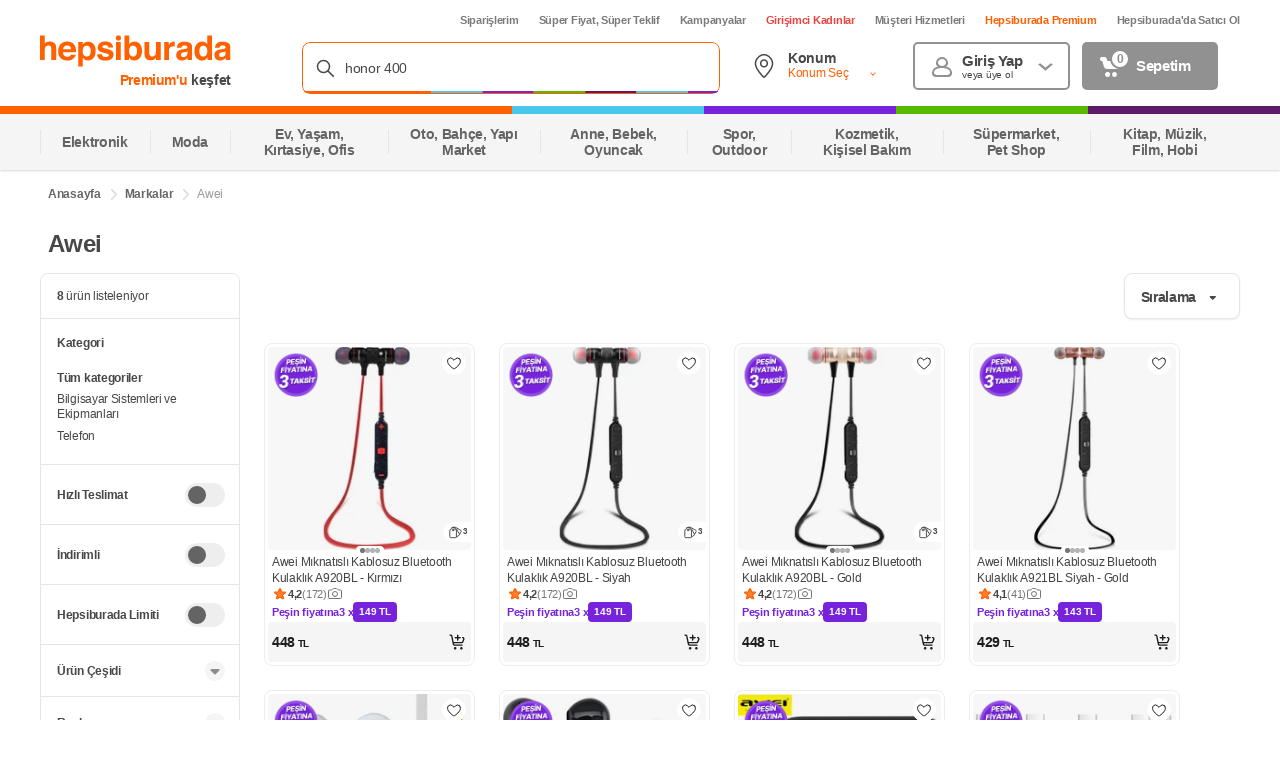

--- FILE ---
content_type: text/html; charset=utf-8
request_url: https://www.google.com/recaptcha/api2/aframe
body_size: 151
content:
<!DOCTYPE HTML><html><head><meta http-equiv="content-type" content="text/html; charset=UTF-8"></head><body><script nonce="sEX-wGsb7enWP9igsRk10w">/** Anti-fraud and anti-abuse applications only. See google.com/recaptcha */ try{var clients={'sodar':'https://pagead2.googlesyndication.com/pagead/sodar?'};window.addEventListener("message",function(a){try{if(a.source===window.parent){var b=JSON.parse(a.data);var c=clients[b['id']];if(c){var d=document.createElement('img');d.src=c+b['params']+'&rc='+(localStorage.getItem("rc::a")?sessionStorage.getItem("rc::b"):"");window.document.body.appendChild(d);sessionStorage.setItem("rc::e",parseInt(sessionStorage.getItem("rc::e")||0)+1);localStorage.setItem("rc::h",'1769455633679');}}}catch(b){}});window.parent.postMessage("_grecaptcha_ready", "*");}catch(b){}</script></body></html>

--- FILE ---
content_type: application/javascript
request_url: https://www.hepsiburada.com/pOKCqhBKJ2-2HRbuPgOKtRAc07c/V9i3hfGLSSpVLtOt/KSsCAQ/ACdPH/VUAERwB
body_size: 184718
content:
(function(){if(typeof Array.prototype.entries!=='function'){Object.defineProperty(Array.prototype,'entries',{value:function(){var index=0;const array=this;return {next:function(){if(index<array.length){return {value:[index,array[index++]],done:false};}else{return {done:true};}},[Symbol.iterator]:function(){return this;}};},writable:true,configurable:true});}}());(function(){V6();W7F();xNF();var xw=function(){var Tz;if(typeof EF["window"]["XMLHttpRequest"]!=='undefined'){Tz=new (EF["window"]["XMLHttpRequest"])();}else if(typeof EF["window"]["XDomainRequest"]!=='undefined'){Tz=new (EF["window"]["XDomainRequest"])();Tz["onload"]=function(){this["readyState"]=4;if(this["onreadystatechange"] instanceof EF["Function"])this["onreadystatechange"]();};}else{Tz=new (EF["window"]["ActiveXObject"])('Microsoft.XMLHTTP');}if(typeof Tz["withCredentials"]!=='undefined'){Tz["withCredentials"]=true;}return Tz;};var Rr=function(Xz){return ~Xz;};var gr=function(){return lg.apply(this,[lR,arguments]);};var XY=function(PO,mk){return PO<mk;};var wQ=function(){return ["[M5).","N);E","-49ZH/$8YC",":09]PZ748LYW5.\"","S/","g+H() 1LV4439J","62\r\x00PJ(2]w)+3]","#` e%","81MPW/\'KVW8 ]",".\x071O","L,8k","","\x3f[S-8W6W32/3LV","\x004*Ad","`9h\x3f/)\x07]Q()","\'\r","A","A>:$]","=0\r","(*2\\M>/([V"," L{45JP)}\x3f]\x074)W JR\x3f8W1S","2.MG22#","2.#9UK/n63LR","UR","8/1Lv(8QJ7\t=]Q","Fy5eA/d[5e\t{<e63:\ny5V.86>z:O6)\'y7p2\b\f6}7O&5 }5O&6}=O&5\n}5O&\b6}8O&2e}5O&6}\"O&1 }5O&>6}&O&4 }5O%6}:O&4\n}5O%6};O&3e}5O&6}!O&3}5M5>6}%O&3e}5O&\f6};O&5 }5O%6} O&5}5O&i6}!O&6}5O&6}7O&2 }5O%\f6}9O&4\n}5O&>6}\x3fO&4}5O%:6}6O&4e}5M5>6}5O&1 }5O%\b6}6O&3 }5O&*6}>O&4}5O&\f6}3O&2}5O&>6}0O&1\n}5O&p6}&O&6 }5O&i6} O&4e}5O&\"6}1O&2 }5M5>6}#O&5}5O%6}\x3fO&4\n}5O&\"6}3O&5e}5O&\f6}$O&1}5O%6}5O&4e}5O&6};O&6e}5O&26}7O&2e}5O%6}\"O&3\n}5M5>6}!O&5 }5O%6}2O&2\n}5O%6}\"O&6 }5O&26}0O&3}5O&\b6}8O&3e}5O&>6}#O&3\n}5O%6}5O&4 }5O&m6}6O&4\n}5M5>6_2t6\n%e93$(\\6n<<6}5`20s&e6#(r O&&5\\A\x40G6{&e6,5\\2f=mLe6%y566aj\'V.86;KAO6)\'y7G22\f6\n<e6)! y5t6-*&e3,6;\x401L\x00\x07\r~/3\r->\f5T6O5e(h|!e6qLe6&=\t\x00F.n)Fy5e26iLe68\b\be66\x3fSLe6*#O5e(h7}Le6*$y5M6e6r\x00r\x07{<e6#\ny5t6Q<e6.-\x07\r\x4003v6O5e\x3f\t}5e6%<s\x00L\x00.aY%e3,6>z=t6\";\t_e#,6=v#O6\b6y0oFe6r1u,6=v#Be6r\x00r,6<r:B\f6\v!e68\n}5t6.aZ\ri66u\x3fF#,6<r:L6\b6y7^#,6=\t#F i4i5e6-\'y7G2i6O5f\"$=~AL\x00\bv6G5\b\f5T6\t}6e6O5e#yLe6\r>rA.85bTu/$.\bT_e<6p\'i66r=q,6;j7F i\x07\n;\x006y5f.86=_AO6",")2$","\x00M\x07L::37]","jC2#-","}V)","hE","S2>","4]M>p>^","\x3fVA\x3f$$Y\x00A3<7]","\\/","\x074.Y\x00E","284K",">+","n","<","\x00G\r","=Wv#\r5J7K58$QJ","R5);9UP5225LM(\x3fHW","\x3f89[I/4>",".4","1K\x00j68",".1J\x40 4/5J=J23JK","8Y\x40\x00:/WG)/>[\r","7]\x00l<52>LK\x07\"\v<MW",":$zK\x00(8",">3$P","\x07\"WT","q","\x3f29\x3fL V86","*\x00h","\x07","q[|X\b[wq","$8YA/1A6Q=8","+-)~J","\b","8t+:7lT5Be\rAB","]G\x3f8",">$[h8","\x3f\\j68","EE37}","\'L)8\x07WO)","=WM>","0A2>JA/<9Wa>3",":\'K",";<","E",":L",":\x3f\\H","=;","/8$","5N$M>1%1LK","912","5;#","#M>+>]Tg5)>LT`8/ LK{4MA",":q2","HT","E\"3LV/2"," ]M71J7K5)","9M)2\x3f^\x008=;3]Th-8W\x00TCZ23","","8]O5225LM\b4>Y","%J","]B8)&] ]\x07>","+/$W\x00]\x07>","NH>","#HJ","w6\x3f<","W::%#\x3fML\'44$K",")%[A\x3f",";\v\t!_","J>/\x3f5QL",">[Q>.","4WQ>3TI5)","WP)\n4L"," TP","\x40",">)","+(\b7y",">5YQ\x0712Yw:)","GM",")(LV:","\t ]1V4/","$W","(.<]M6>OE\x07+8","{(=%\"QA(\'JT\x07>9","(\']\x402+\"~J<8","Q\x07c581LV1.3$QJ","M>0","7","\x3fB=J>/$3JA","8/4]P:1","KE\x40","E\x07","\x07\x00","kK0*&]Tb:.","38;k\x00K::MP\b4>Y","#LE/5\'<MM<9HH/4>","*(\"A","$WG8<3]","#U","1LL","x","-\"",":)}ZEv11\\YP68",":$g\x00A>0$J\r",">3gW1;1KP+;&[.h8;","$W\x00E\x3f5Yw!8","[H>>]\x40>.QJ7.","Rf",">+","J+","E\x00>.=QI","WFnm","K\"2!>yV\x00\fHae\va\bEruHj{E+8y\x075V:$S","L"," PJ","K\r1\"U\x07",":15tJ/5","G6-#]","=\x00A>0$J\r","+{:.\x07Y\x00M\v/=H\x00","\x3fVM./2T"," K",">VPW8<<7<#WW:}%VP43","/<$l\x07","-\x07<]$E/\x3fJ","P)<\x3fJ","x\x00K$//>_ E","Q7","\x07%Kw:)","\"]\x40\b)$]","5[\x40>WT58$",",<9V1\\\x07)8#QJ%>.<L","B","4W",";8","A\v<1UP)","9_P:/","P\x3f"," AJ)4\\P43<gW(724]","\b2\x3fM","JJ>/\"\n","\'\"WM>","9\\","V<4>","\v4-$}","T).V\x00","M68\"Qe\'3<QL","(6\x40V-8]E.<5","dD","E78He\x073","(tOF)45J5W5>2(]Q4/","\\\r;RJ3\rA$c\\p4=\rG0\"\\bG)D3vAC<`",",8t&A\x3f85J","S96$p\x40>3","#J\x408","[J:.","L\'J","78$]g.3","VI>/","\x075Je//",":$lI4([\x00M>$K","8JI\x3f","<8","MNbd","PW4/","Lq\x07+8Y\x07A",",*","1JA","T\x07741LKt7&Y\x07G2-","=-!1T\'P",">35\\","9<Li\x3f8","7YI","E","2.6\"J]","9L",";","g\x07A>3%U+A:11L","9$Y","E78He\x07<;WB","3HJM","23\x07%L ]\x07>"," ]O)","G5>$","NF:)","M45WPC>9N","-\"UW22#","","\x407)",",4","<8Ot4-\"L\r`(>9H\x00K","K\rJ389K\'T>>Y\x07L"," ]H\x3f2","8t\x075"," YA.","B:0#",">MF)%V\x00","NM>\b%","W)47",")\"W","\x002*","#]\x07W43$$WE>","9TA:1W3Y\x00G{<$]T","#]\x00t4)$AA8=","U\x40","*2\\M>/","(\t%K\x00A","\\",":K2;3Y\x00M5","\'4lABnh","J","\x3f81MP","9KF74)k\x00E>","1[\x00M>5UJ","[\x40\v2>L5P",")$\x07$W","\r2-","86","78\"lI4(","","gA\x3f/&]{8/ L+B","]","58$","^V/=]","\x002:]PW85JP)\x00",":.9_","B<8LV>)","ZA/","HV>\x3fY\x00","82>L]","Q\x07j","G5;\"U","HA","\x3f$VW","[2.j","9:)&]Tg28$","E/<8}A/","wm","=J/<<lM<8","5QQjnBg","2=WW\x3f2\x00>","W>","$JT\')2)~K/\x3fJ\x07","#A%Ad3A>/<$H<4p{J:45J","JC()\"hK4><pJ78","0YM\x07.1$QJ!28\x00#}E78","[J>3\x07Q\x40,","05VV/2MG22","zW=]\x00L\x3f","/>\\V)","*2_","13Yw4/7]","C/1\\A(\x3fO\x07A<1","A<5","9K","5TI5)>4l\rT",":15w","G4.JC5\x3fTP\x3f","k","::%=M:1pK\x00E0}9B#>5\\\x40","-1ar^n\x40-8Z~RSq:>VB\"jB","$9TA748LTt.:ZV","B","5<5","A\x077<5","H()",">YM:)\"","\x07Bj","<8",":1","[V68","\x0023\x3fO","H8","|\x3f\x3fYS:45\\N#38W#LM<}\x3fAW>3\x3f\\\x40W82$YJ{>1JG>/pWP29pW38WY\x00Mj}1VAY","B/>A3A\v<1U\x07e\x072","UJ3QP","G6-5LK","MF)","K+<5yM","#LA/","1V","8/1Lk18$m&h","[\x07P",";B(>5]g5+#"];};var zY=function(DT,tT){return DT&tT;};var Fc=function(){YZ=["\x61\x70\x70\x6c\x79","\x66\x72\x6f\x6d\x43\x68\x61\x72\x43\x6f\x64\x65","\x53\x74\x72\x69\x6e\x67","\x63\x68\x61\x72\x43\x6f\x64\x65\x41\x74"];};var l8=function(kk,Js){return kk instanceof Js;};var GU=function(gO){return !gO;};var gz=function(){ZU=["\x6c\x65\x6e\x67\x74\x68","\x41\x72\x72\x61\x79","\x63\x6f\x6e\x73\x74\x72\x75\x63\x74\x6f\x72","\x6e\x75\x6d\x62\x65\x72"];};var q5=function(OO){if(OO===undefined||OO==null){return 0;}var WO=OO["replace"](/[\w\s]/gi,'');return WO["length"];};var Kd=function(nr){if(nr===undefined||nr==null){return 0;}var BU=nr["toLowerCase"]()["replace"](/[^a-z]+/gi,'');return BU["length"];};var B8=function vd(sY,bj){var BO=vd;while(sY!=PD){switch(sY){case xN:{var Ic=bj[PV];ms.rF=vd(zW,[Ic]);sY=PD;while(XY(ms.rF.length,vP))ms.rF+=ms.rF;}break;case rL:{var dk=bj[PV];hZ.IH=vd(P1,[dk]);sY=PD;while(XY(hZ.IH.length,OR))hZ.IH+=hZ.IH;}break;case LB:{DY=[Dw(l5),Uc,Dw(jY),Dw(Kr),rU,Is,Dw(jk),kz,Dw(jz),Is,jY,[l5],ld,Dw(gd),Jj,[jY],Is,Dw(Cc),Dw(qc),gc,Dw(gc),Dr,l5,Dw(bg),Vr,Ms,Dw(jk),qc,Uc,Dw(Hc),kg,Dw(l5),Dw(qc),Dw(qc),jY,Dw(kg),Dw(l5),RT,Dw(gd),Dw(UQ),Is,VO,Dw(g8),Dw(l5),jk,[l5],NZ,Dw(vQ),WX,Dw(Jj),gd,Ms,Dw(gc),gd,WX,Dw(gd),Dw(Cc),kz,Dw(Cc),RT,Dw(qc),hY,Dw(jY),Cc,jY,Dw(Fk),Or,ZZ,Dw(Cc),VO,Dw(NZ),Hc,Dw(l5),jz,Dw(WX),ZZ,Dw(Fd),jz,qc,kz,Dw(Hc),Dw(RT),jk,Dw(gc),hY,WX,Dw(jz),gd,Dw(jU),WX,jz,Dw(Cc),RT,Kr,Dw(qc),jY,qc,Dw(jk),l5,Dw(g8),kz,Dw(jY),l5,Is,kz,Dw(Ms),Dw(Cc),VO,Dw(jk),Dw(jY),Dw(Jj),Dw(jk),qc,Uc,Dw(gc),Is,l5,gd,jY,Dw(UQ),jY,jY,Dw(gd),Dw(Dr),Is,[RT],K7,jz,Jj,Dw(UQ),qc,Hc,Dw(Hc),Hc,Dw(Dr),gd,Dw(qc),Dw(Jj),Dw(dU),tj,Dw(Dr),Dw(Cc),l5,Hc,Dw(kz),gd,Dw(lc),Kr,Dw(Cc),qc,Is,Dr,Ms,Dw(Hc),Dw(kg),vg,Dw(Dr),Dw(g8),Dw(l5),Dw(pQ),jY,Dw(l5),XO,Dw(Dr),Jj,Dw(l5),Dw(Cc),Is,Dw(jk),jY,Dw(gc),DQ,Dw(Cc),RT,Dw(Uc),Dw(l5),kg,Dw(UQ),UQ,qc,Dw(jY),l5,Dw(kz),RT,Dw(jk),[Is],qc,qc,qc,qc,qc,qc,qc,qc,qc,qc,qc,qc,gd,[Is],qc,qc,qc,qc,qc,qc,qc,qc,qc,qc,qc,qc,Dw(YA),qc,qc,qc,qc,qc,qc,qc,qc,qc,Dw(UQ),Dw(Ms),ld,[jY],qc,Dw(Cc),qc,Dw(kz),XO,Dw(Jj),Dw(Cc),qc,Dw(qc),Dw(Jj),HK,Dw(vQ),Dw(GS),jk,Cc,Dw(Ms),Dw(Hc),UQ,Dw(UQ),Dw(gd),gd,l5,Dw(l5),Cc,jY,Dw(ld),jY,Dw(gd),Hc,Dw(gd),Dw(jk),Jj,Dw(l5),Dw(RT),Dr,XO,RT,Dw(Dr),UQ,Dw(Hc),jk,Dw(l5),Dw(Cc),kz,Dw(g8),kz,Dw(A2),zK,Dw(jz),qc,Dw(jk),Dw(Hc),Is,WX,Dw(rU),gx,Is,kg,Dw(Hc),kg,Is,WX,Dw(Hc),Dw(Ms),jz,Dw(WX),jY,Dw(l5),Dw(jk),Dr,Dw(VO),A2,Dw(jY),qc,Dw(K7),zK,Dw(l5),jY,Dw(jY),Dw(Uc),Uc,Dw(l5),Is,xf,Dw(jY),Dw(E4),zK,Dw(Jj),[qc],gm,Dr,Dw(jk),qc,Dw(l2),Pl,Dw(Hc),WX,qc,Dw(l5),Dw(Ms),Dw(VG),LS,Dw(LS),ht,jk,Dw(Jj),[qc],Cb,Dw(gc),Cc,Jj,Dw(vQ),Dw(gv),jk,RT,Dw(jk),Dw(kg),vQ,Dw(jY),[RT],bg,WX,Jj,Dw(UQ),Cc,l5,Is,Hc,Dw(Cc),g8,qc,Dw(Vr),UQ,jz,Dw(Cc),Jj,Dw(cl),U2,Dw(gd),Hc,jk,Dw(WX),jz,Dw(Ms),Fh,Cc,Dw(mZ),Dw(kz),Hc,Dw(UQ),Cc,Dw(jk),GS,RT,Dw(WX),Hc];sY=PD;}break;case G6:{if(bh(Cf,Is)){do{var Hb=C0(pA(DG(Cf,nI),QK[pA(QK.length,qc)]),zf.length);var Ux=hI(Ct,Cf);var jp=hI(zf,Hb);Bh+=lg(tC,[zY(On(Rr(Ux),Rr(jp)),On(Ux,jp))]);Cf--;}while(bh(Cf,Is));}sY+=GD;}break;case AH:{var Bh=DG([],[]);var Ct=Tl[Ol];var Cf=pA(Ct.length,qc);sY=G6;}break;case J9:{QK.push(XO);sY+=R;db=function(j0){return vd.apply(this,[NW,arguments]);};KI(kV,[vn,JS,Kb]);QK.pop();}break;case s9:{IS=[Dw(qc),Dw(kg),Jj,jY,Dw(Ms),l5,Dw(l0),Vr,jz,Dw(jz),Dw(jk),WX,l5,Dw(gd),RT,Dw(Cc),Ms,Dw(Dr),Dw(gc),ZZ,Dw(Cc),VO,Dw(jk),Dw(jY),Dw(Jj),Dw(jk),qc,Uc,[Is],qc,qc,qc,qc,qc,qc,qc,qc,qc,qc,qc,qc,gd,[Is],qc,qc,qc,qc,qc,qc,qc,qc,qc,qc,qc,qc,Dw(YA),qc,qc,qc,qc,qc,qc,qc,qc,qc,Dw(kg),Ms,kg,Sf,Jj,Dw(Jj),Hc,Dw(kz),jz,Dw(jY),l5,l5,jY,Dw(jY),UQ,Dw(Cc),jz,Dw(l2),VG,Dw(Jj),g8,Dw(Ip),hY,Hc,Dw(UQ),Dr,Dw(gd),Hc,Dw(mZ),kg,tj,Uc,Dw(jk),l5,jY,Dw(qc),Dw(WX),Dw(qc),Dw(DQ),Dw(Sf),vg,RT,g8,Dw(xv),LS,WX,Is,Dw(Ms),Hc,Dw(ZZ),WX,Dw(gd),Dw(Cc),kz,[qc],Dw(VG),Dr,Zx,Dw(jk),WX,Dw(l2),Jj,ld,bg,Uc,Dw(qc),RT,Dw(WX),Jj,RT,Dw(Vr),g8,jY,Dw(UQ),Cc,Dr,Dw(gn),xf,Dw(xf),xf,Dw(rU),Is,Dw(Jj),Vt,E4,Dw(xv),xf,g8,Dw(VG),jA,Dw(Fd),YA,Dw(l2),ld,Dw(E4),Vt,Dw(qc),jz,Dw(Hc),jz,Dw(Cc),Hc,Dw(kz),Dw(ff),XG,Uc,Dw(Cc),qc,Dw(Jj),qc,Dw(jk),qc,g8,Dw(VG),Fh,Dw(qc),A2,Fp,Dw(jY),Dw(WX),Dw(GS),Dw(qc),Dw(zK),Vr,jY,Dw(Jj),kz,Dw(Dr),Dw(gd),Hc,RT,Dw(jY),Dw(jk),Dw(g8),Dw(l5),Jj,Dw(jk),Cc,Dw(lc),Sf,WX,Dw(lc),jU,Uc,Dw(Dr),Cc,Dw(WX),l5,WX,qc,Dw(qc),Dw(Ms),jk,l5,Cc,Dw(Sf),E4,Dw(qc),Dw(kg),g8,Dw(jY),Dw(Dr),Dw(jY),Dw(bI),Dw(qc),gG,Dw(UQ),Dw(l5),Dw(Jj),Dw(kg),A2,Dw(UQ),l5,RT,Dw(Hc),Dw(Sf),cl,Is,Dw(kz),VO,Is,Dw(Dr),Dw(zK),U2,RT,Dw(RT),kz,Dw(UQ),gx,l5,Dw(gd),Dw(l5),jY,Dw(jz),jz,[qc],Dw(ZZ),WX,jz,Dw(WX),Dw(jk),WX,Dw(Kr),Vr,Dw(Ms),kz,jk,Dw(g8),l5,Dw(Ms),jz,Dw(K7),gc,Ms,Dw(Dr),kg,qc,Dw(jz),Uc,l5,fx,Is,Dw(Dr),jY,Dw(gd),Dw(ff),xf,Hc,Cc,Dw(qc),Dw(Fp),Or,ZZ,Jj,Dw(kg),jk,jY,Dw(VG),Rv,jz,Dw(jY),qc,UQ,Dw(gn),mp,jz,Jj,Dw(UQ),qc,Hc,Dw(Hc),Hc,qc,Dw(jz),kz,jk,Dw(K7),[jk],Dr,Dw(jk),jY,Dw(gd),jk,Dw(Ms),jk,Dw(g8),Is,jk,kg,Is,UQ,Uc,Is,Dw(Ms),Dw(Rv),zK,Dw(lc),lc,Dw(lc),Dw(RT),NZ,Dw(Jj),jk,Dw(Hc),kg,Is,gd,Dw(Jj),Is,Dw(kg),gd,Dw(gd),Jj,Dw(jY),Uc,Dw(Dr),Ms,Dr,Dw(Jj),Dw(jY),RT,Dw(g8),jY,jY,jk,gd,Dw(kz),Or,l5,Cc,Dw(Kb),Or,jY,Dw(l5),jz,Dw(jz),Fh,Dw(El),Jj,Uc,Is,Dw(Ms),Dw(jk),Dw(Ms),A2,kz,Dw(Hc),Dw(RT),jk,Dw(VO),zK,jY,[qc],Dw(GS),cl,Dw(kz),Jj,RT,NZ,Dw(WX),Dw(vQ),[jk],jk,Dw(jz),qc,Vr,Dw(ld),Dw(jY),kz,Dw(Dr),Is,Uc,Dw(kg),Jj,Dw(UQ),Dw(zK),gx,Dw(Ms),jk,Uc,Dw(qc)];sY=PD;}break;case xP:{var Rx=bj[PV];var QI=DG([],[]);for(var Jm=pA(Rx.length,qc);bh(Jm,Is);Jm--){QI+=Rx[Jm];}return QI;}break;case FF:{sY=PD;return nb;}break;case NW:{var Lb=bj[PV];sY=PD;Ox.VN=vd(xP,[Lb]);while(XY(Ox.VN.length,pq))Ox.VN+=Ox.VN;}break;case HB:{return Px(zW,[Bh]);}break;case zW:{sY=FF;var G0=bj[PV];var nb=DG([],[]);var pf=pA(G0.length,qc);while(bh(pf,Is)){nb+=G0[pf];pf--;}}break;case HW:{return [[qc,qc,qc,qc,qc,qc,qc,qc,qc,qc,qc,qc,qc],[Ms,Dw(Ms),Cc,Dw(Cc),Hc,Dw(kz),Dw(ff)],[],[kg,Dw(Jj),Hc,Dw(kz),Hc,Dw(jz)],[],[Dw(jY),Dw(kz),WX],[Jj,jY,Dw(XG)]];}break;case V9:{return Yl;}break;case D:{var nI=bj[PV];var Ol=bj[jL];sY=AH;var Mm=bj[O];var tK=bj[J9];var zf=Tl[WI];}break;case YC:{sY=PD;while(XY(Bb,I0.length)){V0()[I0[Bb]]=GU(pA(Bb,Cc))?function(){return LK.apply(this,[jC,arguments]);}:function(){var V2=I0[Bb];return function(jf,Hp,kI){var xt=Ox.apply(null,[xf,Hp,kI]);V0()[V2]=function(){return xt;};return xt;};}();++Bb;}}break;case sD:{QK.push(bI);Dv=function(wK){return vd.apply(this,[xN,arguments]);};ms.call(null,bI,vn,GU(Is),GU(GU({})));sY+=mH;QK.pop();}break;case P1:{sY=V9;var OI=bj[PV];var Yl=DG([],[]);var NS=pA(OI.length,qc);while(bh(NS,Is)){Yl+=OI[NS];NS--;}}break;case C1:{var I0=bj[PV];db(I0[Is]);sY=YC;var Bb=Is;}break;case qD:{QK.push(Ms);Df=function(ct){return vd.apply(this,[rL,arguments]);};KI(lR,[GU(Is),gA,Dr,kg]);QK.pop();sY=PD;}break;}}};var EG=function S4(VA,vS){'use strict';var qA=S4;switch(VA){case G6:{var th=vS[PV];var FS;QK.push(Jx);return FS=th&&lS(vt()[bf(l5)].call(null,vn,Uf,Or,gn,Dr),typeof EF[nf()[rt(jz)].call(null,hT,jA,Vr,UQ)])&&qv(th[V0()[tA(gd)].call(null,ZZ,QS,Av)],EF[nf()[rt(jz)](hT,jA,U2,cS)])&&vm(th,EF[vm(typeof nf()[rt(tn)],DG('',[][[]]))?nf()[rt(jz)](hT,jA,gc,rU):nf()[rt(jY)].apply(null,[YS,kb,Pl,GU(GU({}))])][nf()[rt(Jj)].call(null,cU,Nf,gd,lc)])?qt()[rl(gd)](UI,RT,SG,Vr):typeof th,QK.pop(),FS;}break;case p6:{var Gn=vS[PV];return typeof Gn;}break;case bq:{var v0=vS[PV];var BG=vS[jL];var nS=vS[O];QK.push(Fn);v0[BG]=nS[nf()[rt(NZ)](kY,Fk,jA,Uc)];QK.pop();}break;case d1:{var Dl=vS[PV];var df=vS[jL];var Yp=vS[O];return Dl[df]=Yp;}break;case tC:{var Yb=vS[PV];var Q2=vS[jL];var Pn=vS[O];QK.push(VS);try{var CG=QK.length;var Oh=GU({});var WK;return WK=LK(j1,[In()[P4(jY)](kv,Ms,Wh,GU(GU({})),wv,VG),vt()[bf(Cc)](g0,OS,vf,xZ,RT),V0()[tA(Ip)](ld,jn,x8),Yb.call(Q2,Pn)]),QK.pop(),WK;}catch(ln){QK.splice(pA(CG,qc),Infinity,VS);var fp;return fp=LK(j1,[In()[P4(jY)].apply(null,[Vt,Ms,Wh,GU(Is),wv,jz]),nf()[rt(Fh)].apply(null,[xK,EA,WX,GU(qc)]),V0()[tA(Ip)](Jj,jn,x8),ln]),QK.pop(),fp;}QK.pop();}break;case Jq:{return this;}break;case V1:{var Yv=vS[PV];var YG;QK.push(KA);return YG=LK(j1,[vm(typeof V0()[tA(Pl)],DG('',[][[]]))?V0()[tA(rU)](Hc,mZ,Tk):V0()[tA(Cc)](DQ,wA,mb),Yv]),QK.pop(),YG;}break;case P7:{return this;}break;case d6:{return this;}break;case WM:{var vx;QK.push(jY);return vx=nf()[rt(YA)](Zg,Gh,VO,Ip),QK.pop(),vx;}break;case b1:{var kG=vS[PV];QK.push(NZ);var Xx=EF[nf()[rt(kz)](EI,hp,gn,gd)](kG);var tv=[];for(var Mb in Xx)tv[hA()[hb(Dr)].call(null,Dr,km,zK,Mn)](Mb);tv[V0()[tA(LS)].apply(null,[E4,nZ,zl])]();var lA;return lA=function Jh(){QK.push(QA);for(;tv[nf()[rt(gd)].call(null,FO,mp,tm,zK)];){var lp=tv[nf()[rt(Fp)](rb,ht,gd,Bl)]();if(Ib(lp,Xx)){var kf;return Jh[nf()[rt(NZ)](XT,Fk,tm,Dr)]=lp,Jh[V0()[tA(Rv)](GU(GU(Is)),wS,mO)]=GU(qc),QK.pop(),kf=Jh,kf;}}Jh[V0()[tA(Rv)](dG,wS,mO)]=GU(Is);var Xf;return QK.pop(),Xf=Jh,Xf;},QK.pop(),lA;}break;case wD:{QK.push(bS);this[vm(typeof V0()[tA(J4)],'undefined')?V0()[tA(Rv)].apply(null,[gc,wS,TQ]):V0()[tA(Cc)].call(null,Sf,vA,Wn)]=GU(Is);var n4=this[V0()[tA(Vt)](vQ,Rb,jd)][Is][qv(typeof nf()[rt(bZ)],DG([],[][[]]))?nf()[rt(jY)](Gh,xf,dG,jk):nf()[rt(XG)](Iw,Qx,dU,XG)];if(qv(nf()[rt(Fh)].apply(null,[OQ,EA,Qf,RT]),n4[In()[P4(jY)].call(null,Or,Ms,Wh,Zx,rX,Dr)]))throw n4[V0()[tA(Ip)].call(null,gd,jn,RU)];var j2;return j2=this[V0()[tA(t4)].apply(null,[Hf,wl,Ew])],QK.pop(),j2;}break;case HW:{var fG=vS[PV];var AA=vS[jL];QK.push(tn);var H4;var xh;var O4;var qG;var Kn=V0()[tA(gc)].apply(null,[GU(GU(qc)),nm,hK]);var pn=fG[nf()[rt(bg)](DK,Yt,lh,fZ)](Kn);for(qG=x2[Ms];XY(qG,pn[nf()[rt(gd)].call(null,m4,mp,Bl,ht)]);qG++){H4=C0(zY(wt(AA,Dr),x2[Jj]),pn[nf()[rt(gd)].call(null,m4,mp,g8,dG)]);AA*=x2[Uc];AA&=V7[nf()[rt(XO)](Yx,Vt,dU,jk)]();AA+=V7[V0()[tA(ld)](kg,fS,OK)]();AA&=x2[Hc];xh=C0(zY(wt(AA,x2[RT]),x2[Jj]),pn[nf()[rt(gd)](m4,mp,XO,fx)]);AA*=x2[Uc];AA&=x2[UQ];AA+=x2[Cc];AA&=x2[Hc];O4=pn[H4];pn[H4]=pn[xh];pn[xh]=O4;}var CS;return CS=pn[hA()[hb(dU)].call(null,fZ,CA,l0,Ob)](Kn),QK.pop(),CS;}break;case vW:{var vG=vS[PV];QK.push(Of);if(vm(typeof vG,nf()[rt(dU)](kp,wI,GU({}),xf))){var qx;return qx=nf()[rt(RT)](qg,Ah,Fd,VO),QK.pop(),qx;}var cK;return cK=vG[nf()[rt(gn)](Cx,sG,l2,Or)](new (EF[nf()[rt(ht)].apply(null,[mK,ZZ,jk,gm])])(V0()[tA(mZ)](GU(GU(qc)),Fp,xA),nf()[rt(dG)](YU,zx,jY,GU([]))),hA()[hb(LS)].call(null,XO,If,GU(GU(qc)),zA))[nf()[rt(gn)].call(null,Cx,sG,GS,Vr)](new (EF[nf()[rt(ht)].apply(null,[mK,ZZ,fZ,kv])])(hA()[hb(t4)](jA,ff,GU([]),KK),vm(typeof nf()[rt(Kr)],'undefined')?nf()[rt(dG)](YU,zx,gm,GU(GU(qc))):nf()[rt(jY)].apply(null,[hv,lK,GU(GU(Is)),U2])),vm(typeof nf()[rt(vg)],DG([],[][[]]))?nf()[rt(Pl)].apply(null,[hv,sA,tm,GU(GU(Is))]):nf()[rt(jY)](p0,AS,Bl,Fp))[nf()[rt(gn)](Cx,sG,GU({}),lh)](new (EF[nf()[rt(ht)].call(null,mK,ZZ,LS,Ms)])(hA()[hb(XG)].apply(null,[Sf,gp,xf,rA]),nf()[rt(dG)].call(null,YU,zx,lc,ht)),nf()[rt(xv)].apply(null,[wI,Cc,mZ,Fk]))[nf()[rt(gn)].call(null,Cx,sG,gc,GU([]))](new (EF[qv(typeof nf()[rt(jz)],DG([],[][[]]))?nf()[rt(jY)].apply(null,[ZZ,w4,fx,Jj]):nf()[rt(ht)].call(null,mK,ZZ,gn,kv)])(hA()[hb(mZ)].apply(null,[Rb,mm,Yt,mz]),nf()[rt(dG)].apply(null,[YU,zx,jU,GU(Is)])),In()[P4(Cc)](rU,jk,tm,GU(GU(Is)),Pf,qf))[nf()[rt(gn)].apply(null,[Cx,sG,Kr,jz])](new (EF[nf()[rt(ht)].apply(null,[mK,ZZ,XO,Qf])])(V0()[tA(ff)].call(null,Dr,H0,q0),nf()[rt(dG)](YU,zx,lh,jA)),hA()[hb(ff)].call(null,VO,hp,GU(GU({})),Qt))[nf()[rt(gn)](Cx,sG,A2,Cc)](new (EF[nf()[rt(ht)](mK,ZZ,Cb,Zx)])(nf()[rt(l2)](Qv,fx,A2,Ip),nf()[rt(dG)](YU,zx,GU(Is),gx)),nf()[rt(fZ)](Gp,kS,jU,GU([])))[vm(typeof nf()[rt(HK)],'undefined')?nf()[rt(gn)].call(null,Cx,sG,GU([]),Qf):nf()[rt(jY)](hY,sh,Cc,Ip)](new (EF[nf()[rt(ht)](mK,ZZ,DQ,GU([]))])(hA()[hb(kv)](tj,GI,gG,qK),nf()[rt(dG)](YU,zx,mZ,YA)),hA()[hb(HK)](Q4,LA,GU(GU(qc)),fr))[nf()[rt(gn)](Cx,sG,gx,Q4)](new (EF[nf()[rt(ht)].call(null,mK,ZZ,lc,GU(GU(qc)))])(nf()[rt(Cb)].call(null,fO,mI,Hf,GU(Is)),nf()[rt(dG)].call(null,YU,zx,vQ,jk)),M0()[Ph(WX)](VG,Pf,jU,Fp,Ms))[hA()[hb(Vt)](Q4,vg,g0,hG)](Is,x2[VO]),QK.pop(),cK;}break;}};var DG=function(r4,Wm){return r4+Wm;};var RI=function(TK,Ll){var F0=EF["Math"]["round"](EF["Math"]["random"]()*(Ll-TK)+TK);return F0;};var Nl=function(p2){if(p2==null)return -1;try{var EK=0;for(var rh=0;rh<p2["length"];rh++){var qh=p2["charCodeAt"](rh);if(qh<128){EK=EK+qh;}}return EK;}catch(HG){return -2;}};var Vm=function(Zm){return +Zm;};var DI=function(Cn,Vn){return Cn*Vn;};var nG=function(){return EF["window"]["navigator"]["userAgent"]["replace"](/\\|"/g,'');};var xm=function GG(Tb,rS){'use strict';var Wv=GG;switch(Tb){case wD:{var gt=function(E0,fK){QK.push(YI);if(GU(Rh)){for(var tx=Is;XY(tx,hh);++tx){if(XY(tx,x2[gd])||qv(tx,tj)||qv(tx,x2[Dr])||qv(tx,Gb)){Mv[tx]=Dw(qc);}else{Mv[tx]=Rh[nf()[rt(gd)].call(null,RG,mp,Vr,tj)];Rh+=EF[V0()[tA(Jj)](l2,q4,QG)][In()[P4(Is)](Vt,Uc,Hn,VG,MS,g8)](tx);}}}var zn=nf()[rt(RT)].apply(null,[p8,Ah,rU,VO]);for(var D0=Is;XY(D0,E0[nf()[rt(gd)](RG,mp,Uc,GU(GU({})))]);D0++){var NG=E0[hA()[hb(RT)].call(null,Kb,NZ,XG,Zb)](D0);var U4=zY(wt(fK,Dr),x2[Jj]);fK*=V7[qv(typeof nf()[rt(VO)],DG('',[][[]]))?nf()[rt(jY)](Gp,Nm,jA,kv):nf()[rt(zK)](Nh,qf,Jj,Gb)]();fK&=x2[UQ];fK+=x2[Cc];fK&=V7[hA()[hb(ld)](l2,sA,gc,qI)]();var bn=Mv[E0[vm(typeof hA()[hb(Ms)],'undefined')?hA()[hb(gc)].call(null,Sf,Np,GU(GU(qc)),Wn):hA()[hb(jk)].call(null,Rv,RG,Fp,J4)](D0)];if(qv(typeof NG[nf()[rt(gx)].apply(null,[Ah,Sx,gG,GU(GU(Is))])],vt()[bf(l5)].apply(null,[GS,MS,WX,gn,Dr]))){var p4=NG[vm(typeof nf()[rt(Cc)],DG([],[][[]]))?nf()[rt(gx)].call(null,Ah,Sx,Jj,tm):nf()[rt(jY)](tm,Z2,HK,E4)](x2[Ms]);if(bh(p4,K7)&&XY(p4,hh)){bn=Mv[p4];}}if(bh(bn,x2[Ms])){var Tn=C0(U4,Rh[vm(typeof nf()[rt(Hc)],DG([],[][[]]))?nf()[rt(gd)].call(null,RG,mp,GU(GU(Is)),bI):nf()[rt(jY)](Zn,Qx,GU(GU({})),jU)]);bn+=Tn;bn%=Rh[nf()[rt(gd)].apply(null,[RG,mp,GU(GU({})),tj])];NG=Rh[bn];}zn+=NG;}var m2;return QK.pop(),m2=zn,m2;};var sm=function(LG){var Gx=[0x428a2f98,0x71374491,0xb5c0fbcf,0xe9b5dba5,0x3956c25b,0x59f111f1,0x923f82a4,0xab1c5ed5,0xd807aa98,0x12835b01,0x243185be,0x550c7dc3,0x72be5d74,0x80deb1fe,0x9bdc06a7,0xc19bf174,0xe49b69c1,0xefbe4786,0x0fc19dc6,0x240ca1cc,0x2de92c6f,0x4a7484aa,0x5cb0a9dc,0x76f988da,0x983e5152,0xa831c66d,0xb00327c8,0xbf597fc7,0xc6e00bf3,0xd5a79147,0x06ca6351,0x14292967,0x27b70a85,0x2e1b2138,0x4d2c6dfc,0x53380d13,0x650a7354,0x766a0abb,0x81c2c92e,0x92722c85,0xa2bfe8a1,0xa81a664b,0xc24b8b70,0xc76c51a3,0xd192e819,0xd6990624,0xf40e3585,0x106aa070,0x19a4c116,0x1e376c08,0x2748774c,0x34b0bcb5,0x391c0cb3,0x4ed8aa4a,0x5b9cca4f,0x682e6ff3,0x748f82ee,0x78a5636f,0x84c87814,0x8cc70208,0x90befffa,0xa4506ceb,0xbef9a3f7,0xc67178f2];var ph=0x6a09e667;var Gv=0xbb67ae85;var nK=0x3c6ef372;var Ut=0xa54ff53a;var Mx=0x510e527f;var gh=0x9b05688c;var fA=0x1f83d9ab;var zS=0x5be0cd19;var N0=TS(LG);var VI=N0["length"]*8;N0+=EF["String"]["fromCharCode"](0x80);var Zv=N0["length"]/4+2;var r0=EF["Math"]["ceil"](Zv/16);var CI=new (EF["Array"])(r0);for(var O2=0;O2<r0;O2++){CI[O2]=new (EF["Array"])(16);for(var q2=0;q2<16;q2++){CI[O2][q2]=N0["charCodeAt"](O2*64+q2*4)<<24|N0["charCodeAt"](O2*64+q2*4+1)<<16|N0["charCodeAt"](O2*64+q2*4+2)<<8|N0["charCodeAt"](O2*64+q2*4+3)<<0;}}var mn=VI/EF["Math"]["pow"](2,32);CI[r0-1][14]=EF["Math"]["floor"](mn);CI[r0-1][15]=VI;for(var IZ=0;IZ<r0;IZ++){var mf=new (EF["Array"])(64);var pG=ph;var s2=Gv;var W0=nK;var XK=Ut;var Ev=Mx;var KG=gh;var Y0=fA;var N4=zS;for(var Jf=0;Jf<64;Jf++){var T0=void 0,Mh=void 0,bK=void 0,Vf=void 0,Lx=void 0,mA=void 0;if(Jf<16)mf[Jf]=CI[IZ][Jf];else{T0=Dm(mf[Jf-15],7)^Dm(mf[Jf-15],18)^mf[Jf-15]>>>3;Mh=Dm(mf[Jf-2],17)^Dm(mf[Jf-2],19)^mf[Jf-2]>>>10;mf[Jf]=mf[Jf-16]+T0+mf[Jf-7]+Mh;}Mh=Dm(Ev,6)^Dm(Ev,11)^Dm(Ev,25);bK=Ev&KG^~Ev&Y0;Vf=N4+Mh+bK+Gx[Jf]+mf[Jf];T0=Dm(pG,2)^Dm(pG,13)^Dm(pG,22);Lx=pG&s2^pG&W0^s2&W0;mA=T0+Lx;N4=Y0;Y0=KG;KG=Ev;Ev=XK+Vf>>>0;XK=W0;W0=s2;s2=pG;pG=Vf+mA>>>0;}ph=ph+pG;Gv=Gv+s2;nK=nK+W0;Ut=Ut+XK;Mx=Mx+Ev;gh=gh+KG;fA=fA+Y0;zS=zS+N4;}return [ph>>24&0xff,ph>>16&0xff,ph>>8&0xff,ph&0xff,Gv>>24&0xff,Gv>>16&0xff,Gv>>8&0xff,Gv&0xff,nK>>24&0xff,nK>>16&0xff,nK>>8&0xff,nK&0xff,Ut>>24&0xff,Ut>>16&0xff,Ut>>8&0xff,Ut&0xff,Mx>>24&0xff,Mx>>16&0xff,Mx>>8&0xff,Mx&0xff,gh>>24&0xff,gh>>16&0xff,gh>>8&0xff,gh&0xff,fA>>24&0xff,fA>>16&0xff,fA>>8&0xff,fA&0xff,zS>>24&0xff,zS>>16&0xff,zS>>8&0xff,zS&0xff];};var cf=function(){var Zh=nG();var dK=-1;if(Zh["indexOf"]('Trident/7.0')>-1)dK=11;else if(Zh["indexOf"]('Trident/6.0')>-1)dK=10;else if(Zh["indexOf"]('Trident/5.0')>-1)dK=9;else dK=0;return dK>=9;};var Tp=function(){var SI=dS();var tp=EF["Object"]["prototype"]["hasOwnProperty"].call(EF["Navigator"]["prototype"],'mediaDevices');var pv=EF["Object"]["prototype"]["hasOwnProperty"].call(EF["Navigator"]["prototype"],'serviceWorker');var GA=! !EF["window"]["browser"];var Fl=typeof EF["ServiceWorker"]==='function';var jG=typeof EF["ServiceWorkerContainer"]==='function';var X0=typeof EF["frames"]["ServiceWorkerRegistration"]==='function';var UA=EF["window"]["location"]&&EF["window"]["location"]["protocol"]==='http:';var gl=SI&&(!tp||!pv||!Fl||!GA||!jG||!X0)&&!UA;return gl;};var dS=function(){var N2=nG();var jS=/(iPhone|iPad).*AppleWebKit(?!.*(Version|CriOS))/i["test"](N2);var vZ=EF["navigator"]["platform"]==='MacIntel'&&EF["navigator"]["maxTouchPoints"]>1&&/(Safari)/["test"](N2)&&!EF["window"]["MSStream"]&&typeof EF["navigator"]["standalone"]!=='undefined';return jS||vZ;};var ZG=function(VK){var ZS=EF["Math"]["floor"](EF["Math"]["random"]()*100000+10000);var lm=EF["String"](VK*ZS);var bp=0;var R4=[];var Lt=lm["length"]>=18?true:false;while(R4["length"]<6){R4["push"](EF["parseInt"](lm["slice"](bp,bp+2),10));bp=Lt?bp+3:bp+2;}var JI=kl(R4);return [ZS,JI];};var sn=function(P2){if(P2===null||P2===undefined){return 0;}var Rm=function hx(Dn){return P2["toLowerCase"]()["includes"](Dn["toLowerCase"]());};var mS=0;(nn&&nn["fields"]||[])["some"](function(JA){var J0=JA["type"];var R0=JA["labels"];if(R0["some"](Rm)){mS=cI[J0];if(JA["extensions"]&&JA["extensions"]["labels"]&&JA["extensions"]["labels"]["some"](function(JG){return P2["toLowerCase"]()["includes"](JG["toLowerCase"]());})){mS=cI[JA["extensions"]["type"]];}return true;}return false;});return mS;};var s4=function(Z4){if(Z4===undefined||Z4==null){return false;}var Ht=function Im(Uh){return Z4["toLowerCase"]()===Uh["toLowerCase"]();};return rx["some"](Ht);};var Tv=function(NA){try{var ft=new (EF["Set"])(EF["Object"]["values"](cI));return NA["split"](';')["some"](function(dv){var Km=dv["split"](',');var xn=EF["Number"](Km[Km["length"]-1]);return ft["has"](xn);});}catch(Qb){return false;}};var Yn=function(lf){var Ft='';var Xn=0;if(lf==null||EF["document"]["activeElement"]==null){return LK(j1,["elementFullId",Ft,"elementIdType",Xn]);}var xG=['id','name','for','placeholder','aria-label','aria-labelledby'];xG["forEach"](function(Am){if(!lf["hasAttribute"](Am)||Ft!==''&&Xn!==0){return;}var Nn=lf["getAttribute"](Am);if(Ft===''&&(Nn!==null||Nn!==undefined)){Ft=Nn;}if(Xn===0){Xn=sn(Nn);}});return LK(j1,["elementFullId",Ft,"elementIdType",Xn]);};var Lv=function(pZ){var fI;if(pZ==null){fI=EF["document"]["activeElement"];}else fI=pZ;if(EF["document"]["activeElement"]==null)return -1;var vv=fI["getAttribute"]('name');if(vv==null){var kn=fI["getAttribute"]('id');if(kn==null)return -1;else return Nl(kn);}return Nl(vv);};var vp=function(Vv){var B0=-1;var St=[];if(! !Vv&&typeof Vv==='string'&&Vv["length"]>0){var Ov=Vv["split"](';');if(Ov["length"]>1&&Ov[Ov["length"]-1]===''){Ov["pop"]();}B0=EF["Math"]["floor"](EF["Math"]["random"]()*Ov["length"]);var IG=Ov[B0]["split"](',');for(var fv in IG){if(!EF["isNaN"](IG[fv])&&!EF["isNaN"](EF["parseInt"](IG[fv],10))){St["push"](IG[fv]);}}}else{var rn=EF["String"](RI(1,5));var HA='1';var Lm=EF["String"](RI(20,70));var zG=EF["String"](RI(100,300));var Qp=EF["String"](RI(100,300));St=[rn,HA,Lm,zG,Qp];}return [B0,St];};var Dx=function(Rl,Sn){var AZ=typeof Rl==='string'&&Rl["length"]>0;var np=!EF["isNaN"](Sn)&&(EF["Number"](Sn)===-1||F4()<EF["Number"](Sn));if(!(AZ&&np)){return false;}var mt='^([a-fA-F0-9]{31,32})$';return Rl["search"](mt)!==-1;};var Iv=function(zt,IK,pS){var Un;do{Un=zm(xN,[zt,IK]);}while(qv(C0(Un,pS),Is));return Un;};var Lp=function(sx){QK.push(sl);var S0=dS(sx);var Xv=EF[nf()[rt(kz)](Db,hp,gm,GU(GU({})))][vm(typeof nf()[rt(ff)],'undefined')?nf()[rt(Jj)](f8,Nf,zK,WX):nf()[rt(jY)].apply(null,[Yx,BS,Kr,dG])][hA()[hb(g8)](pQ,mp,jY,tt)].call(EF[In()[P4(kg)].apply(null,[l2,Jj,gG,tm,zI,jA])][nf()[rt(Jj)](f8,Nf,GU(GU(qc)),Dr)],In()[P4(WX)].call(null,GU(GU([])),Uc,fx,dG,Xl,RT));var MI=EF[nf()[rt(kz)](Db,hp,GU(GU(Is)),Dr)][nf()[rt(Jj)](f8,Nf,Bl,gx)][hA()[hb(g8)](jA,mp,Jj,tt)].call(EF[In()[P4(kg)].call(null,jk,Jj,gG,GU(qc),zI,rU)][nf()[rt(Jj)].call(null,f8,Nf,NZ,g0)],V0()[tA(HK)].call(null,Sf,YI,sI));var En=GU(GU(EF[nf()[rt(Hc)](gS,wG,YA,GU(Is))][vt()[bf(kz)].call(null,GU(GU(Is)),rA,E4,US,gd)]));var rp=qv(typeof EF[hA()[hb(Fd)](gm,g8,gG,gI)],vt()[bf(l5)](gm,qI,Pl,gn,Dr));var Hm=qv(typeof EF[hA()[hb(cS)](rU,UK,tm,bO)],vt()[bf(l5)](Ip,qI,bg,gn,Dr));var x4=qv(typeof EF[vm(typeof nf()[rt(WX)],DG([],[][[]]))?nf()[rt(g0)].apply(null,[lj,kx,U2,gc]):nf()[rt(jY)].apply(null,[Ln,fS,xv,DQ])][vm(typeof V0()[tA(l0)],DG('',[][[]]))?V0()[tA(Fd)].call(null,GU(GU([])),sA,SZ):V0()[tA(Cc)](jk,nA,Vh)],vt()[bf(l5)](YA,qI,El,gn,Dr));var cn=EF[nf()[rt(Hc)](gS,wG,GU(GU([])),Fp)][hA()[hb(YA)](Kr,Vr,Q4,GZ)]&&qv(EF[vm(typeof nf()[rt(Fp)],DG([],[][[]]))?nf()[rt(Hc)](gS,wG,tm,El):nf()[rt(jY)].apply(null,[DK,gI,Or,bg])][hA()[hb(YA)](Vt,Vr,GU(GU({})),GZ)][hA()[hb(Fp)].apply(null,[qc,VG,tj,D4])],qv(typeof vt()[bf(Jj)],DG([],[][[]]))?vt()[bf(Ms)](kz,vb,U2,qb,G4):vt()[bf(g8)].call(null,WX,rG,Rv,vQ,jY));var NI=S0&&(GU(Xv)||GU(MI)||GU(rp)||GU(En)||GU(Hm)||GU(x4))&&GU(cn);var Dp;return QK.pop(),Dp=NI,Dp;};var k0=function(g2){var Pb;QK.push(OS);return Pb=I2()[V0()[tA(Zx)](tj,mh,w2)](function K2(sb){QK.push(Ab);while(qc)switch(sb[nf()[rt(Hf)](hS,lv,Hc,jz)]=sb[qv(typeof nf()[rt(Hf)],'undefined')?nf()[rt(jY)](Vh,C4,XG,gx):nf()[rt(Kb)].call(null,Az,OA,qf,qf)]){case x2[Ms]:if(Ib(hA()[hb(Hf)](Hf,Gt,GU(GU(Is)),lk),EF[qv(typeof nf()[rt(xv)],DG('',[][[]]))?nf()[rt(jY)](Ep,MG,cS,A2):nf()[rt(Nf)].call(null,Ds,Sp,GU(qc),GU(GU(qc)))])){sb[nf()[rt(Kb)].apply(null,[Az,OA,Hf,Dr])]=jk;break;}{var tb;return tb=sb[vm(typeof hA()[hb(HK)],DG([],[][[]]))?hA()[hb(Rv)].call(null,tj,fx,gc,b4):hA()[hb(jk)](l5,v4,Fp,Tm)](V0()[tA(mp)].call(null,GU(GU(Is)),n0,Jb),null),QK.pop(),tb;}case x2[jk]:{var kA;return kA=sb[hA()[hb(Rv)].apply(null,[mZ,fx,Ip,b4])](vm(typeof V0()[tA(NZ)],DG([],[][[]]))?V0()[tA(mp)](jY,n0,Jb):V0()[tA(Cc)].call(null,mZ,DA,Hv),EF[qv(typeof nf()[rt(gm)],DG('',[][[]]))?nf()[rt(jY)](PS,dU,kg,HK):nf()[rt(Nf)](Ds,Sp,GU(GU({})),GU(qc))][hA()[hb(Hf)](t4,Gt,Cb,lk)][qv(typeof nf()[rt(GS)],DG('',[][[]]))?nf()[rt(jY)].apply(null,[OS,xS,t4,Qf]):nf()[rt(Fk)](C5,Or,kz,XO)](g2)),QK.pop(),kA;}case l5:case qt()[rl(Jj)].call(null,Sh,l5,H0,ld):{var Y2;return Y2=sb[hA()[hb(Fh)](tj,Cb,GU(Is),mX)](),QK.pop(),Y2;}}QK.pop();},null,null,null,EF[nf()[rt(cS)].apply(null,[Sz,tS,GU(Is),Rv])]),QK.pop(),Pb;};var Jp=function(){if(GU([])){}else if(GU(GU(PV))){}else if(GU(GU(PV))){}else if(GU(GU(PV))){}else if(GU(PV)){return function ql(){var O0=nG();QK.push(Hx);var XS=vm(typeof nf()[rt(VO)],DG([],[][[]]))?nf()[rt(RT)].apply(null,[rO,Ah,jU,Fd]):nf()[rt(jY)](Is,c2,cl,jA);var qp=[];for(var Ap=x2[Ms];XY(Ap,jY);Ap++){var qn=rf(O0);qp[vm(typeof hA()[hb(Kr)],'undefined')?hA()[hb(Dr)](GU(GU(Is)),km,lc,FT):hA()[hb(jk)](Rv,Qn,Hc,Cx)](qn);XS=DG(XS,O0[qn]);}var d4=[XS,qp];var Pv;return Pv=d4[hA()[hb(dU)].call(null,gx,CA,gc,br)](qv(typeof qt()[rl(g8)],'undefined')?qt()[rl(Hc)](pI,AK,Ot,lh):qt()[rl(UQ)].apply(null,[g4,qc,Vl,zK])),QK.pop(),Pv;};}else{}};var k4=function(){QK.push(lh);try{var qm=QK.length;var Kh=GU({});var Qm=xb();var C2=An()[qv(typeof nf()[rt(Hc)],'undefined')?nf()[rt(jY)](lG,Bn,gm,pQ):nf()[rt(gn)](KZ,sG,Ip,Hf)](new (EF[vm(typeof nf()[rt(gG)],DG('',[][[]]))?nf()[rt(ht)](bm,ZZ,Pl,XG):nf()[rt(jY)](Ix,Bt,Pl,DQ)])(V0()[tA(mZ)](GU([]),Fp,ht),nf()[rt(dG)](dh,zx,rU,Vt)),nf()[rt(jA)].call(null,Fv,gv,Sf,Fh));var Ym=xb();var m0=pA(Ym,Qm);var Nb;return Nb=LK(j1,[nf()[rt(Gb)](wm,wh,Vt,Fh),C2,vm(typeof qt()[rl(Jj)],DG(nf()[rt(RT)].call(null,zp,Ah,hY,dG),[][[]]))?qt()[rl(Cc)](BA,jk,qf,Nf):qt()[rl(Hc)](MA,mG,lh,Cb),m0]),QK.pop(),Nb;}catch(CK){QK.splice(pA(qm,qc),Infinity,lh);var Cv;return QK.pop(),Cv={},Cv;}QK.pop();};var An=function(){QK.push(X2);var B2=EF[hA()[hb(gn)].apply(null,[Uc,GS,GU({}),bS])][qt()[rl(kg)].apply(null,[L0,UQ,Wh,UQ])]?EF[hA()[hb(gn)](Zx,GS,GU(GU(Is)),bS)][qt()[rl(kg)].apply(null,[L0,UQ,Wh,vf])]:Dw(qc);var Xt=EF[hA()[hb(gn)](gm,GS,gm,bS)][hA()[hb(ht)](Uc,A4,Nf,pK)]?EF[hA()[hb(gn)].apply(null,[Is,GS,Rb,bS])][hA()[hb(ht)].call(null,Cb,A4,cS,pK)]:Dw(qc);var Nt=EF[nf()[rt(Nf)](Xw,Sp,Ms,Fk)][V0()[tA(YA)].call(null,fZ,mv,Wf)]?EF[nf()[rt(Nf)](Xw,Sp,vg,Dr)][V0()[tA(YA)](El,mv,Wf)]:Dw(qc);var vK=EF[nf()[rt(Nf)](Xw,Sp,Zx,vf)][hA()[hb(dG)].call(null,GU(qc),Wt,dU,TZ)]?EF[qv(typeof nf()[rt(bg)],'undefined')?nf()[rt(jY)].apply(null,[KS,pb,gx,gx]):nf()[rt(Nf)].call(null,Xw,Sp,GU(GU(qc)),bI)][hA()[hb(dG)](Nf,Wt,GU(qc),TZ)]():Dw(qc);var wf=EF[nf()[rt(Nf)].apply(null,[Xw,Sp,GU(GU(Is)),Cb])][nf()[rt(Qf)](AG,lh,fx,Fd)]?EF[vm(typeof nf()[rt(gG)],DG('',[][[]]))?nf()[rt(Nf)](Xw,Sp,GU(GU(qc)),kv):nf()[rt(jY)](xI,f4,E4,Zx)][nf()[rt(Qf)](AG,lh,GU({}),GU(qc))]:Dw(V7[qv(typeof V0()[tA(VO)],DG([],[][[]]))?V0()[tA(Cc)](VO,kx,gI):V0()[tA(Fp)](qc,nh,IA)]());var l4=Dw(qc);var SK=[nf()[rt(RT)].call(null,mT,Ah,kv,bg),l4,hA()[hb(Pl)](kg,jn,jY,X5),zm(Aq,[]),zm(B6,[]),zm(jB,[]),zm(d6,[]),zm(Jq,[]),zm(s9,[]),B2,Xt,Nt,vK,wf];var w0;return w0=SK[hA()[hb(dU)](ZZ,CA,dU,O8)](nf()[rt(tj)](bS,sK,rU,tj)),QK.pop(),w0;};var PG=function(){var At;QK.push(Kx);return At=zm(tC,[EF[nf()[rt(Hc)](cx,wG,g8,gm)]]),QK.pop(),At;};var Eh=function(){var r2=[lt,dA];var c4=Uv(dx);QK.push(Tx);if(vm(c4,GU([]))){try{var U0=QK.length;var YK=GU(jL);var lI=EF[vm(typeof nf()[rt(wx)],'undefined')?nf()[rt(bx)](FO,mm,jA,zK):nf()[rt(jY)].apply(null,[Jb,Sx,GU(Is),VO])](c4)[nf()[rt(bg)].apply(null,[Zz,Yt,Qf,El])](V0()[tA(Fk)].call(null,g8,mp,Tk));if(bh(lI[nf()[rt(gd)](vO,mp,gd,HK)],Ms)){var Tf=EF[nf()[rt(Uc)](LQ,Mt,Cc,fx)](lI[jk],UQ);Tf=EF[nf()[rt(ff)].apply(null,[Zt,A4,bg,Dr])](Tf)?lt:Tf;r2[x2[Ms]]=Tf;}}catch(Lf){QK.splice(pA(U0,qc),Infinity,Tx);}}var Nv;return QK.pop(),Nv=r2,Nv;};var gf=function(){QK.push(vn);var Bm=[Dw(x2[l5]),Dw(qc)];var jh=Uv(Th);if(vm(jh,GU(jL))){try{var b0=QK.length;var Em=GU([]);var Ff=EF[nf()[rt(bx)](Bf,mm,lc,jY)](jh)[nf()[rt(bg)](bv,Yt,GU(GU([])),Bl)](V0()[tA(Fk)].apply(null,[xv,mp,Kp]));if(bh(Ff[nf()[rt(gd)](nv,mp,l0,jz)],Ms)){var ZA=EF[nf()[rt(Uc)](bA,Mt,GU(GU(qc)),GU(GU([])))](Ff[x2[l5]],x2[ZZ]);var Sb=EF[nf()[rt(Uc)](bA,Mt,Or,Zx)](Ff[l5],x2[ZZ]);ZA=EF[nf()[rt(ff)](Gm,A4,Pl,GU(GU([])))](ZA)?Dw(qc):ZA;Sb=EF[nf()[rt(ff)](Gm,A4,GU(GU(qc)),l2)](Sb)?Dw(qc):Sb;Bm=[Sb,ZA];}}catch(Xh){QK.splice(pA(b0,qc),Infinity,vn);}}var JZ;return QK.pop(),JZ=Bm,JZ;};var c0=function(){QK.push(hS);var jv=nf()[rt(RT)].apply(null,[kX,Ah,zK,Yt]);var st=Uv(Th);if(st){try{var PK=QK.length;var n2=GU({});var zb=EF[nf()[rt(bx)](Gs,mm,mZ,l5)](st)[qv(typeof nf()[rt(Vt)],DG([],[][[]]))?nf()[rt(jY)](pb,Kr,hY,GU({})):nf()[rt(bg)](GY,Yt,Fh,lh)](vm(typeof V0()[tA(lb)],'undefined')?V0()[tA(Fk)](jk,mp,GM):V0()[tA(Cc)].apply(null,[GU([]),Xp,A0]));jv=zb[Is];}catch(RK){QK.splice(pA(PK,qc),Infinity,hS);}}var lZ;return QK.pop(),lZ=jv,lZ;};var PA=function(){QK.push(Gf);var jm=Uv(Th);if(jm){try{var rI=QK.length;var bt=GU(GU(PV));var UG=EF[nf()[rt(bx)](Hj,mm,GU({}),Cc)](jm)[nf()[rt(bg)](IQ,Yt,GU(GU(Is)),gn)](qv(typeof V0()[tA(Kr)],DG('',[][[]]))?V0()[tA(Cc)](GU(GU(Is)),Np,Cp):V0()[tA(Fk)](vf,mp,SS));if(bh(UG[nf()[rt(gd)](LO,mp,GU(GU([])),jA)],Dr)){var JK=EF[nf()[rt(Uc)].apply(null,[Ml,Mt,l5,fZ])](UG[gd],UQ);var kt;return kt=EF[nf()[rt(ff)](G2,A4,xf,GU(qc))](JK)||qv(JK,Dw(qc))?Dw(qc):JK,QK.pop(),kt;}}catch(z0){QK.splice(pA(rI,qc),Infinity,Gf);var BI;return QK.pop(),BI=Dw(qc),BI;}}var L2;return QK.pop(),L2=Dw(x2[l5]),L2;};var XA=function(){QK.push(Yh);var K4=Uv(Th);if(K4){try{var Rp=QK.length;var zh=GU([]);var Fb=EF[nf()[rt(bx)](sQ,mm,XG,K7)](K4)[nf()[rt(bg)](QQ,Yt,GU(Is),bg)](V0()[tA(Fk)](GU({}),mp,D5));if(qv(Fb[nf()[rt(gd)](Dd,mp,GU(GU(qc)),bI)],Dr)){var XI;return QK.pop(),XI=Fb[RT],XI;}}catch(E2){QK.splice(pA(Rp,qc),Infinity,Yh);var wb;return QK.pop(),wb=null,wb;}}var Zf;return QK.pop(),Zf=null,Zf;};var Rt=function(Cm,zv){QK.push(bS);for(var Wp=Is;XY(Wp,zv[nf()[rt(gd)].call(null,GY,mp,Nf,Q4)]);Wp++){var Cl=zv[Wp];Cl[V0()[tA(kz)].apply(null,[Q4,mx,JO])]=Cl[V0()[tA(kz)].apply(null,[GU(GU(Is)),mx,JO])]||GU(GU(PV));Cl[nf()[rt(Vr)].apply(null,[T2,f2,XG,Rb])]=GU(PV);if(Ib(nf()[rt(NZ)].call(null,vr,Fk,ZZ,GU(GU([]))),Cl))Cl[V0()[tA(jz)].apply(null,[Kr,W2,VX])]=GU(PV);EF[nf()[rt(kz)](qr,hp,g0,GU({}))][V0()[tA(vQ)](XO,lb,rz)](Cm,Vp(Cl[qv(typeof In()[P4(Cc)],'undefined')?In()[P4(Uc)](XG,l0,jt,g0,xI,l5):In()[P4(kz)].apply(null,[GU({}),l5,Is,gc,Ez,UQ])]),Cl);}QK.pop();};var Tt=function(x0,OG,Wb){QK.push(Hl);if(OG)Rt(x0[nf()[rt(Jj)](mO,Nf,cS,fZ)],OG);if(Wb)Rt(x0,Wb);EF[vm(typeof nf()[rt(gG)],DG([],[][[]]))?nf()[rt(kz)](Ex,hp,mp,Vt):nf()[rt(jY)].call(null,Vb,Um,Rb,GU({}))][V0()[tA(vQ)](g0,lb,NK)](x0,nf()[rt(Jj)].call(null,mO,Nf,GU(qc),Zx),LK(j1,[V0()[tA(jz)](qc,W2,dO),GU(jL)]));var bG;return QK.pop(),bG=x0,bG;};var Vp=function(TG){QK.push(cp);var B4=jI(TG,nf()[rt(dU)].apply(null,[UX,wI,Qf,E4]));var Op;return Op=lS(qt()[rl(gd)].call(null,Om,RT,SG,VG),vh(B4))?B4:EF[V0()[tA(Jj)](Fd,q4,mw)](B4),QK.pop(),Op;};var jI=function(Ax,ZI){QK.push(OA);if(pt(vt()[bf(qc)].apply(null,[l5,Xm,Kb,f2,RT]),vh(Ax))||GU(Ax)){var Ch;return QK.pop(),Ch=Ax,Ch;}var fh=Ax[EF[nf()[rt(jz)](hm,jA,GS,GU(GU(Is)))][vm(typeof vt()[bf(Cc)],'undefined')?vt()[bf(pQ)](GU([]),ES,t4,EA,Cc):vt()[bf(Ms)](VO,DK,RT,EI,Dh)]];if(vm(gb(Is),fh)){var D2=fh.call(Ax,ZI||nf()[rt(ld)](Ef,S2,bI,GU([])));if(pt(vt()[bf(qc)](GU(GU(Is)),Xm,dG,f2,RT),vh(D2))){var FI;return QK.pop(),FI=D2,FI;}throw new (EF[nf()[rt(ZZ)].call(null,j4,wS,gc,kg)])(M0()[Ph(gc)].apply(null,[tj,hn,XG,FA,Kr]));}var F2;return F2=(qv(nf()[rt(dU)](Y4,wI,qf,Yt),ZI)?EF[qv(typeof V0()[tA(l5)],DG([],[][[]]))?V0()[tA(Cc)](gv,Pt,M4):V0()[tA(Jj)](bg,q4,PY)]:EF[qv(typeof nf()[rt(Nf)],DG([],[][[]]))?nf()[rt(jY)].apply(null,[Pp,cG,bg,Zx]):nf()[rt(fx)](Wl,pp,GU(GU(qc)),GU(GU(Is)))])(Ax),QK.pop(),F2;};var jl=function(Et){if(GU(Et)){WA=tm;tI=x2[VO];sv=hY;I4=x2[Sf];WS=NZ;gK=NZ;Hh=NZ;AI=x2[Sf];MK=NZ;}};var Fm=function(){QK.push(f0);Wx=nf()[rt(RT)](b8,Ah,Kr,vQ);Dt=Is;Af=Is;RS=V7[V0()[tA(Qf)].call(null,Fh,t4,t5)]();vI=nf()[rt(RT)](b8,Ah,jA,GU(GU([])));jK=Is;Bp=Is;Zp=x2[Ms];Ul=nf()[rt(RT)](b8,Ah,GU({}),Hc);dp=Is;Ub=Is;Jn=Is;cv=Is;cm=x2[Ms];QK.pop();J2=Is;};var cA=function(){jb=Is;QK.push(Jt);nt=nf()[rt(RT)].apply(null,[Kk,Ah,Pl,gn]);dn={};k2=nf()[rt(RT)](Kk,Ah,gm,Kr);QK.pop();Kt=Is;rm=x2[Ms];};var wn=function(lx,TA,Mf){QK.push(X4);try{var Pm=QK.length;var Bv=GU(jL);var bb=Is;var kK=GU([]);if(vm(TA,qc)&&bh(Af,sv)){if(GU(z4[nf()[rt(MA)](ZK,fS,tm,gv)])){kK=GU(PV);z4[nf()[rt(MA)](ZK,fS,cl,ld)]=GU(GU([]));}var Kf;return Kf=LK(j1,[qv(typeof P0()[Lh(l5)],'undefined')?P0()[Lh(RT)].call(null,Ih,pQ,DQ,zI,K7,gd):P0()[Lh(UQ)].apply(null,[Is,GU(Is),jU,xx,Fp,jk]),bb,qv(typeof nf()[rt(XG)],'undefined')?nf()[rt(jY)].apply(null,[WG,dI,jz,vQ]):nf()[rt(tn)](B1,bI,GU(GU({})),tj),kK,vm(typeof P0()[Lh(gd)],DG(nf()[rt(RT)].apply(null,[cL,Ah,GU(GU(Is)),GU([])]),[][[]]))?P0()[Lh(Cc)](Ah,t4,Kr,II,Kb,RT):P0()[Lh(RT)](W4,GU(Is),ZZ,Kv,Kr,cl),Dt]),QK.pop(),Kf;}if(qv(TA,x2[l5])&&XY(Dt,tI)||vm(TA,qc)&&XY(Af,sv)){var kh=lx?lx:EF[nf()[rt(Hc)](zl,wG,gc,HK)][V0()[tA(qf)](l2,Np,V4)];var jx=Dw(x2[l5]);var Yf=Dw(V7[V0()[tA(Fp)](Cb,nh,qS)]());if(kh&&kh[hA()[hb(sf)](UQ,LI,GU(GU({})),UX)]&&kh[nf()[rt(xZ)](TI,qK,dU,GU({}))]){jx=EF[hA()[hb(UQ)](bI,Kb,vQ,Fx)][V0()[tA(kv)].call(null,tm,Sv,Nx)](kh[hA()[hb(sf)](Cb,LI,Cc,UX)]);Yf=EF[hA()[hb(UQ)].call(null,ld,Kb,GU(GU({})),Fx)][V0()[tA(kv)](lc,Sv,Nx)](kh[vm(typeof nf()[rt(xv)],'undefined')?nf()[rt(xZ)](TI,qK,GU(GU(Is)),LS):nf()[rt(jY)](d0,SA,XG,fZ)]);}else if(kh&&kh[vm(typeof V0()[tA(kg)],'undefined')?V0()[tA(Wh)](GU(GU([])),Q4,gs):V0()[tA(Cc)].call(null,GU(GU(Is)),rb,Hx)]&&kh[nf()[rt(fm)](tG,Is,GU([]),VG)]){jx=EF[qv(typeof hA()[hb(hf)],DG('',[][[]]))?hA()[hb(jk)].call(null,rU,Qh,mZ,T4):hA()[hb(UQ)](Or,Kb,ld,Fx)][vm(typeof V0()[tA(BK)],DG('',[][[]]))?V0()[tA(kv)].apply(null,[hY,Sv,Nx]):V0()[tA(Cc)].apply(null,[dU,Fp,KS])](kh[V0()[tA(Wh)].apply(null,[gn,Q4,gs])]);Yf=EF[qv(typeof hA()[hb(Cc)],DG([],[][[]]))?hA()[hb(jk)](kv,It,GU([]),pm):hA()[hb(UQ)].apply(null,[l0,Kb,vg,Fx])][qv(typeof V0()[tA(Vt)],'undefined')?V0()[tA(Cc)].call(null,GU(GU(Is)),px,nx):V0()[tA(kv)](Bl,Sv,Nx)](kh[nf()[rt(fm)](tG,Is,g0,GU({}))]);}var Mp=kh[V0()[tA(Q4)](Pl,z2,xI)];if(lS(Mp,null))Mp=kh[vm(typeof nf()[rt(fZ)],'undefined')?nf()[rt(Zn)].call(null,rK,bZ,WX,jY):nf()[rt(jY)].apply(null,[pp,FK,tj,XG])];var M2=Lv(Mp);bb=pA(xb(),Mf);var tf=nf()[rt(RT)](cL,Ah,jY,hY)[nf()[rt(GS)](Vk,If,hY,GU(GU(qc)))](cv,nf()[rt(mI)](bs,xf,gv,tj))[nf()[rt(GS)](Vk,If,GU([]),Vr)](TA,nf()[rt(mI)](bs,xf,GU(GU(qc)),GU([])))[nf()[rt(GS)](Vk,If,Hc,cS)](bb,vm(typeof nf()[rt(kv)],'undefined')?nf()[rt(mI)](bs,xf,GU(GU([])),Kr):nf()[rt(jY)].call(null,tm,pp,GU(GU([])),GU(GU([]))))[nf()[rt(GS)](Vk,If,GU(GU({})),gv)](jx,nf()[rt(mI)](bs,xf,gm,gn))[nf()[rt(GS)](Vk,If,K7,XG)](Yf);if(vm(TA,qc)){tf=nf()[rt(RT)](cL,Ah,xv,Kb)[nf()[rt(GS)].call(null,Vk,If,Ms,Vt)](tf,nf()[rt(mI)](bs,xf,GU(GU(qc)),t4))[nf()[rt(GS)](Vk,If,cS,zK)](M2);var K0=pt(typeof kh[nf()[rt(Up)](Dh,E4,jU,g0)],qt()[rl(Is)].apply(null,[Eb,Jj,Jv,Hf]))?kh[nf()[rt(Up)](Dh,E4,vf,GU(GU({})))]:kh[V0()[tA(vf)](Cb,J4,Bx)];if(pt(K0,null)&&vm(K0,x2[l5]))tf=nf()[rt(RT)](cL,Ah,El,l2)[nf()[rt(GS)](Vk,If,Cc,zK)](tf,nf()[rt(mI)].apply(null,[bs,xf,Wh,jk]))[vm(typeof nf()[rt(Pl)],'undefined')?nf()[rt(GS)].call(null,Vk,If,Nf,DQ):nf()[rt(jY)](wS,sS,gx,fZ)](K0);}if(pt(typeof kh[vm(typeof nf()[rt(UQ)],DG([],[][[]]))?nf()[rt(RA)].call(null,HU,H2,GU(Is),qf):nf()[rt(jY)](R2,Rf,Uc,gn)],vm(typeof qt()[rl(jk)],'undefined')?qt()[rl(Is)](Eb,Jj,Jv,gn):qt()[rl(Hc)](V4,Z0,HS,Fp))&&qv(kh[nf()[rt(RA)](HU,H2,GU(GU({})),gd)],GU(jL)))tf=(qv(typeof nf()[rt(XO)],'undefined')?nf()[rt(jY)](GK,fb,Bl,GU(GU({}))):nf()[rt(RT)](cL,Ah,GU(Is),Fp))[nf()[rt(GS)](Vk,If,GU(GU(qc)),gn)](tf,M0()[Ph(ld)](A2,OS,Hf,Xb,Ms));tf=nf()[rt(RT)].apply(null,[cL,Ah,g8,U2])[qv(typeof nf()[rt(lh)],'undefined')?nf()[rt(jY)].apply(null,[cb,HI,vg,Uc]):nf()[rt(GS)](Vk,If,Fd,LS)](tf,nf()[rt(tj)].call(null,wp,sK,t4,pQ));RS=DG(DG(DG(DG(DG(RS,cv),TA),bb),jx),Yf);Wx=DG(Wx,tf);}if(qv(TA,qc))Dt++;else Af++;cv++;var rv;return rv=LK(j1,[P0()[Lh(UQ)](Is,Uc,l5,xx,WX,jk),bb,nf()[rt(tn)](B1,bI,g0,Or),kK,vm(typeof P0()[Lh(VO)],DG(nf()[rt(RT)].call(null,cL,Ah,pQ,kv),[][[]]))?P0()[Lh(Cc)](Ah,Ip,Q4,II,GU(GU(Is)),RT):P0()[Lh(RT)](sp,GU(GU([])),xv,Vx,GU(GU(qc)),Rn),Dt]),QK.pop(),rv;}catch(Q0){QK.splice(pA(Pm,qc),Infinity,X4);}QK.pop();};var DS=function(Sm,L4,UR1){QK.push(OK);try{var MN1=QK.length;var hC1=GU({});var EJ=Sm?Sm:EF[qv(typeof nf()[rt(dU)],DG('',[][[]]))?nf()[rt(jY)](zH1,wS,GU(qc),lc):nf()[rt(Hc)].call(null,Tx,wG,lc,l0)][V0()[tA(qf)](NZ,Np,b4)];var lW1=x2[Ms];var UE1=Dw(qc);var FN1=qc;var XC1=GU({});if(bh(Kt,WA)){if(GU(z4[nf()[rt(MA)](ZR1,fS,Bl,HK)])){XC1=GU(GU(jL));z4[vm(typeof nf()[rt(ld)],DG([],[][[]]))?nf()[rt(MA)].apply(null,[ZR1,fS,t4,Fh]):nf()[rt(jY)](BM1,Hn,Gb,Ip)]=GU(GU({}));}var QW1;return QW1=LK(j1,[P0()[Lh(UQ)].call(null,Is,Rv,fx,T4,U2,jk),lW1,V0()[tA(Rb)](pQ,Vr,GD1),UE1,nf()[rt(tn)](Q8,bI,GU([]),GU(Is)),XC1]),QK.pop(),QW1;}if(XY(Kt,WA)&&EJ&&vm(EJ[V0()[tA(Yt)](XG,Fk,VF1)],undefined)){UE1=EJ[V0()[tA(Yt)].apply(null,[Rb,Fk,VF1])];var U91=EJ[vt()[bf(ZZ)](XO,kP1,Jj,T91,Dr)];var CN1=EJ[hA()[hb(wS)](VO,Ah,Dr,D5)]?qc:Is;var QB1=EJ[V0()[tA(wx)](UQ,YN1,HH1)]?qc:Is;var WN1=EJ[hA()[hb(lb)].call(null,Fh,mZ,Is,LJ)]?qc:Is;var bR1=EJ[nf()[rt(tl)](xd,Yx,mZ,qc)]?qc:x2[Ms];var qR1=DG(DG(DG(DI(CN1,Dr),DI(QB1,Ms)),DI(WN1,jk)),bR1);lW1=pA(xb(),UR1);var I91=Lv(null);var D11=Is;if(U91&&UE1){if(vm(U91,x2[Ms])&&vm(UE1,Is)&&vm(U91,UE1))UE1=Dw(qc);else UE1=vm(UE1,x2[Ms])?UE1:U91;}if(qv(QB1,Is)&&qv(WN1,Is)&&qv(bR1,Is)&&p91(UE1,K7)){if(qv(L4,l5)&&bh(UE1,K7)&&zN1(UE1,sA))UE1=Dw(jk);else if(bh(UE1,A2)&&zN1(UE1,Ip))UE1=Dw(l5);else if(bh(UE1,rB1)&&zN1(UE1,T91))UE1=Dw(x2[qc]);else UE1=Dw(jk);}if(vm(I91,BR1)){JN1=Is;BR1=I91;}else JN1=DG(JN1,qc);var n61=dJ(UE1);if(qv(n61,Is)){var MF1=nf()[rt(RT)](dr,Ah,ld,GU(GU([])))[vm(typeof nf()[rt(lb)],DG('',[][[]]))?nf()[rt(GS)](CO,If,bI,ff):nf()[rt(jY)].call(null,OE1,LE1,ld,lh)](Kt,nf()[rt(mI)](LQ,xf,DQ,Cc))[nf()[rt(GS)](CO,If,GU(GU(Is)),Dr)](L4,nf()[rt(mI)].apply(null,[LQ,xf,gv,U2]))[qv(typeof nf()[rt(Jj)],DG('',[][[]]))?nf()[rt(jY)].call(null,tL1,lc,Fd,DQ):nf()[rt(GS)](CO,If,Yt,El)](lW1,nf()[rt(mI)].call(null,LQ,xf,GU(GU(qc)),Yt))[nf()[rt(GS)].apply(null,[CO,If,GU(GU([])),xv])](UE1,vm(typeof nf()[rt(NM1)],DG('',[][[]]))?nf()[rt(mI)](LQ,xf,hY,Cb):nf()[rt(jY)].call(null,PP1,OC1,Fk,dU))[nf()[rt(GS)].apply(null,[CO,If,GU(Is),Sf])](D11,nf()[rt(mI)].apply(null,[LQ,xf,GU(GU([])),Uc]))[nf()[rt(GS)](CO,If,YA,Vr)](qR1,nf()[rt(mI)](LQ,xf,Kb,Wh))[nf()[rt(GS)](CO,If,mp,WX)](I91);if(vm(typeof EJ[nf()[rt(RA)](RZ,H2,ht,cl)],qv(typeof qt()[rl(NZ)],DG([],[][[]]))?qt()[rl(Hc)].apply(null,[mx,FL1,kL1,Uc]):qt()[rl(Is)].call(null,pb,Jj,Jv,mZ))&&qv(EJ[nf()[rt(RA)].call(null,RZ,H2,GU(qc),HK)],GU(jL)))MF1=(qv(typeof nf()[rt(DQ)],'undefined')?nf()[rt(jY)].call(null,SS,FL1,jY,pQ):nf()[rt(RT)](dr,Ah,HK,E4))[nf()[rt(GS)](CO,If,Nf,Zx)](MF1,qv(typeof nf()[rt(tl)],'undefined')?nf()[rt(jY)].call(null,Bx,XB1,vQ,gG):nf()[rt(FK)].apply(null,[bQ,ED1,gm,l2]));MF1=nf()[rt(RT)](dr,Ah,kv,GU(GU(qc)))[nf()[rt(GS)].call(null,CO,If,hY,GU(GU([])))](MF1,nf()[rt(tj)].apply(null,[kp,sK,GU([]),Rv]));k2=DG(k2,MF1);rm=DG(DG(DG(DG(DG(DG(rm,Kt),L4),lW1),UE1),qR1),I91);}else FN1=x2[Ms];}if(FN1&&EJ&&EJ[V0()[tA(Yt)](Qf,Fk,VF1)]){Kt++;}var mL1;return mL1=LK(j1,[P0()[Lh(UQ)].call(null,Is,Fk,gc,T4,lc,jk),lW1,vm(typeof V0()[tA(XO)],'undefined')?V0()[tA(Rb)](l0,Vr,GD1):V0()[tA(Cc)].call(null,fZ,wJ,nN1),UE1,nf()[rt(tn)].apply(null,[Q8,bI,GU(GU(qc)),YA]),XC1]),QK.pop(),mL1;}catch(UJ){QK.splice(pA(MN1,qc),Infinity,OK);}QK.pop();};var vl=function(P3,TJ,F61,fM1,DM1){QK.push(KA);try{var XW1=QK.length;var S11=GU({});var fJ=GU(GU(PV));var nE1=Is;var Bq1=nf()[rt(qc)].apply(null,[Os,vg,GU([]),gv]);var bM1=F61;var W91=fM1;if(qv(TJ,qc)&&XY(dp,gK)||vm(TJ,qc)&&XY(Ub,Hh)){var SB1=P3?P3:EF[nf()[rt(Hc)].call(null,QR1,wG,Jj,vn)][vm(typeof V0()[tA(UQ)],'undefined')?V0()[tA(qf)].call(null,cl,Np,It):V0()[tA(Cc)](GU(Is),m61,jD1)];var PF1=Dw(qc),cN1=Dw(qc);if(SB1&&SB1[vm(typeof hA()[hb(gc)],'undefined')?hA()[hb(sf)].apply(null,[g0,LI,jY,vX]):hA()[hb(jk)](xv,QH1,El,gC1)]&&SB1[nf()[rt(xZ)](sS,qK,Bl,Qf)]){PF1=EF[hA()[hb(UQ)](gv,Kb,gx,ND1)][V0()[tA(kv)](Yt,Sv,pP1)](SB1[hA()[hb(sf)](g8,LI,mp,vX)]);cN1=EF[hA()[hb(UQ)].apply(null,[NZ,Kb,GU(GU({})),ND1])][qv(typeof V0()[tA(sf)],'undefined')?V0()[tA(Cc)](GU([]),c61,WC1):V0()[tA(kv)].call(null,jz,Sv,pP1)](SB1[nf()[rt(xZ)].apply(null,[sS,qK,GU(qc),gG])]);}else if(SB1&&SB1[V0()[tA(Wh)](tm,Q4,qs)]&&SB1[nf()[rt(fm)](dP1,Is,NZ,l2)]){PF1=EF[hA()[hb(UQ)](El,Kb,ff,ND1)][V0()[tA(kv)](Fh,Sv,pP1)](SB1[V0()[tA(Wh)].apply(null,[Ip,Q4,qs])]);cN1=EF[hA()[hb(UQ)](Pl,Kb,zK,ND1)][V0()[tA(kv)].apply(null,[GU([]),Sv,pP1])](SB1[nf()[rt(fm)].apply(null,[dP1,Is,Rv,bg])]);}else if(SB1&&SB1[qv(typeof hA()[hb(cl)],DG('',[][[]]))?hA()[hb(jk)](Dr,pB1,gx,C4):hA()[hb(nm)](fZ,bg,kv,Md)]&&qv(Jl(SB1[hA()[hb(nm)].apply(null,[GS,bg,Gb,Md])]),vt()[bf(qc)](qf,E61,ZZ,f2,RT))){if(p91(SB1[hA()[hb(nm)](gn,bg,Hf,Md)][nf()[rt(gd)].call(null,Pz,mp,A2,GU({}))],x2[Ms])){var HR1=SB1[hA()[hb(nm)](fx,bg,jA,Md)][Is];if(HR1&&HR1[hA()[hb(sf)](ZZ,LI,vf,vX)]&&HR1[nf()[rt(xZ)](sS,qK,gc,NZ)]){PF1=EF[qv(typeof hA()[hb(Fh)],'undefined')?hA()[hb(jk)].apply(null,[GU(GU([])),j61,mZ,YJ]):hA()[hb(UQ)](Q4,Kb,A2,ND1)][V0()[tA(kv)](WX,Sv,pP1)](HR1[hA()[hb(sf)].apply(null,[E4,LI,GU(GU([])),vX])]);cN1=EF[hA()[hb(UQ)].call(null,jA,Kb,Rv,ND1)][qv(typeof V0()[tA(wx)],DG([],[][[]]))?V0()[tA(Cc)](zK,b11,hK):V0()[tA(kv)].call(null,l0,Sv,pP1)](HR1[qv(typeof nf()[rt(lc)],DG([],[][[]]))?nf()[rt(jY)](N3,SC1,GU(Is),GU(GU([]))):nf()[rt(xZ)].call(null,sS,qK,GU(GU([])),Hf)]);}else if(HR1&&HR1[V0()[tA(Wh)](gm,Q4,qs)]&&HR1[nf()[rt(fm)](dP1,Is,GU([]),gd)]){PF1=EF[hA()[hb(UQ)].apply(null,[jA,Kb,jz,ND1])][V0()[tA(kv)].apply(null,[Fp,Sv,pP1])](HR1[V0()[tA(Wh)].apply(null,[DQ,Q4,qs])]);cN1=EF[hA()[hb(UQ)](tj,Kb,GU(qc),ND1)][V0()[tA(kv)](mZ,Sv,pP1)](HR1[qv(typeof nf()[rt(tm)],DG('',[][[]]))?nf()[rt(jY)](WC1,ND1,t4,El):nf()[rt(fm)](dP1,Is,l5,dG)]);}Bq1=hA()[hb(Is)].apply(null,[NZ,YF1,A2,w4]);}else{fJ=GU(GU([]));}}if(GU(fJ)){nE1=pA(xb(),DM1);var XJ=nf()[rt(RT)](hs,Ah,El,tj)[nf()[rt(GS)].apply(null,[Dz,If,lh,fx])](J2,nf()[rt(mI)](Wj,xf,fx,GU(Is)))[nf()[rt(GS)](Dz,If,GU(qc),Hf)](TJ,nf()[rt(mI)].apply(null,[Wj,xf,VO,GU(qc)]))[nf()[rt(GS)](Dz,If,qc,NZ)](nE1,nf()[rt(mI)](Wj,xf,GU(GU(Is)),GU(GU(qc))))[nf()[rt(GS)](Dz,If,VG,Cb)](PF1,nf()[rt(mI)](Wj,xf,Hc,NZ))[nf()[rt(GS)](Dz,If,gG,VO)](cN1,qv(typeof nf()[rt(T91)],'undefined')?nf()[rt(jY)].call(null,US,lh,LS,pQ):nf()[rt(mI)].apply(null,[Wj,xf,HK,t4]))[vm(typeof nf()[rt(Rv)],DG([],[][[]]))?nf()[rt(GS)].call(null,Dz,If,mZ,U2):nf()[rt(jY)].apply(null,[Qx,G2,jk,XO])](Bq1);if(pt(typeof SB1[nf()[rt(RA)].call(null,S5,H2,Hc,GS)],qt()[rl(Is)](Gl,Jj,Jv,hY))&&qv(SB1[nf()[rt(RA)](S5,H2,gn,Pl)],GU(jL)))XJ=(vm(typeof nf()[rt(g0)],DG([],[][[]]))?nf()[rt(RT)](hs,Ah,Fk,Cb):nf()[rt(jY)](S2,U2,gn,l0))[nf()[rt(GS)](Dz,If,XG,GU(GU({})))](XJ,nf()[rt(FK)].call(null,mU,ED1,mZ,UQ));Ul=nf()[rt(RT)](hs,Ah,Fd,Cb)[nf()[rt(GS)](Dz,If,XO,vg)](DG(Ul,XJ),vm(typeof nf()[rt(Fp)],'undefined')?nf()[rt(tj)](hH1,sK,GU(GU(Is)),qc):nf()[rt(jY)](vE1,U2,GU(GU({})),El));Jn=DG(DG(DG(DG(DG(Jn,J2),TJ),nE1),PF1),cN1);if(qv(TJ,qc))dp++;else Ub++;J2++;bM1=x2[Ms];W91=Is;}}var DE1;return DE1=LK(j1,[P0()[Lh(UQ)](Is,Vt,Vt,KP1,bI,jk),nE1,V0()[tA(NM1)].apply(null,[DQ,PJ,PX]),bM1,vm(typeof hA()[hb(Vt)],DG([],[][[]]))?hA()[hb(PP1)].apply(null,[Rv,JW1,qf,Z91]):hA()[hb(jk)](Q4,wS,t4,G2),W91,V0()[tA(mI)].call(null,Ip,b61,DA),fJ]),QK.pop(),DE1;}catch(k3){QK.splice(pA(XW1,qc),Infinity,KA);}QK.pop();};var dM1=function(MW1,ll,w91){QK.push(kp);try{var zq1=QK.length;var Z3=GU(GU(PV));var q3=Is;var XP1=GU(GU(PV));if(qv(ll,qc)&&XY(jK,I4)||vm(ll,qc)&&XY(Bp,WS)){var qN1=MW1?MW1:EF[nf()[rt(Hc)](Nh,wG,Nf,cS)][V0()[tA(qf)](GU(GU([])),Np,xT)];if(qN1&&vm(qN1[hA()[hb(OM1)](Cb,wM1,GU(Is),T5)],V0()[tA(vN1)].apply(null,[E4,Ip,Ew]))){XP1=GU(GU(jL));var C11=Dw(qc);var zW1=Dw(x2[l5]);if(qN1&&qN1[hA()[hb(sf)](fx,LI,YA,Rw)]&&qN1[vm(typeof nf()[rt(wS)],DG('',[][[]]))?nf()[rt(xZ)](Eq1,qK,Qf,rU):nf()[rt(jY)].call(null,pb,E91,VG,gx)]){C11=EF[hA()[hb(UQ)](gd,Kb,l0,xk)][qv(typeof V0()[tA(Fp)],DG([],[][[]]))?V0()[tA(Cc)](NZ,lG,U61):V0()[tA(kv)](dU,Sv,z8)](qN1[hA()[hb(sf)](Kr,LI,Ms,Rw)]);zW1=EF[hA()[hb(UQ)](UQ,Kb,GU([]),xk)][V0()[tA(kv)](Or,Sv,z8)](qN1[nf()[rt(xZ)](Eq1,qK,g0,Hf)]);}else if(qN1&&qN1[V0()[tA(Wh)].apply(null,[GU(Is),Q4,HT])]&&qN1[nf()[rt(fm)].apply(null,[Iz,Is,t4,GU(GU([]))])]){C11=EF[hA()[hb(UQ)].apply(null,[GU(Is),Kb,Uc,xk])][V0()[tA(kv)](mp,Sv,z8)](qN1[V0()[tA(Wh)].call(null,Vr,Q4,HT)]);zW1=EF[hA()[hb(UQ)](l5,Kb,Vt,xk)][V0()[tA(kv)].apply(null,[cl,Sv,z8])](qN1[vm(typeof nf()[rt(gx)],DG('',[][[]]))?nf()[rt(fm)](Iz,Is,gx,U2):nf()[rt(jY)].apply(null,[ER1,Kx,mZ,GU({})])]);}q3=pA(xb(),w91);var UN1=(vm(typeof nf()[rt(vn)],DG('',[][[]]))?nf()[rt(RT)](RY,Ah,GU(GU({})),UQ):nf()[rt(jY)].apply(null,[DP1,D3,Fd,VG]))[nf()[rt(GS)](lw,If,K7,vQ)](cm,vm(typeof nf()[rt(Is)],DG([],[][[]]))?nf()[rt(mI)](HY,xf,lh,rU):nf()[rt(jY)](w2,nv,tj,GU({})))[vm(typeof nf()[rt(l5)],'undefined')?nf()[rt(GS)](lw,If,GU({}),Kb):nf()[rt(jY)](PL1,X11,XO,l2)](ll,nf()[rt(mI)].apply(null,[HY,xf,GU(GU({})),gd]))[nf()[rt(GS)](lw,If,ff,GU(GU([])))](q3,vm(typeof nf()[rt(dG)],DG([],[][[]]))?nf()[rt(mI)].apply(null,[HY,xf,Qf,cS]):nf()[rt(jY)](mm,LE1,Uc,bg))[nf()[rt(GS)].call(null,lw,If,Is,GU({}))](C11,nf()[rt(mI)](HY,xf,Or,vf))[nf()[rt(GS)](lw,If,Cb,hY)](zW1);if(vm(typeof qN1[nf()[rt(RA)].apply(null,[KM,H2,cS,rU])],qt()[rl(Is)](ZM1,Jj,Jv,Kb))&&qv(qN1[nf()[rt(RA)](KM,H2,GU(GU(qc)),ld)],GU({})))UN1=nf()[rt(RT)](RY,Ah,gc,t4)[nf()[rt(GS)](lw,If,LS,GU(GU({})))](UN1,nf()[rt(FK)](g5,ED1,K7,ZZ));Zp=DG(DG(DG(DG(DG(Zp,cm),ll),q3),C11),zW1);vI=nf()[rt(RT)].call(null,RY,Ah,GU(GU(qc)),Is)[nf()[rt(GS)](lw,If,XG,A2)](DG(vI,UN1),nf()[rt(tj)](tg,sK,lc,GU([])));if(qv(ll,qc))jK++;else Bp++;}}if(qv(ll,x2[l5]))jK++;else Bp++;cm++;var Oq1;return Oq1=LK(j1,[P0()[Lh(UQ)](Is,lc,XG,UM1,Jj,jk),q3,qv(typeof nf()[rt(rU)],'undefined')?nf()[rt(jY)](px,Nf,ZZ,GU(GU(qc))):nf()[rt(K11)].apply(null,[E8,hf,GU(qc),GU(Is)]),XP1]),QK.pop(),Oq1;}catch(ml){QK.splice(pA(zq1,qc),Infinity,kp);}QK.pop();};var lC1=function(vC1,HF1,DJ){QK.push(dB1);try{var p61=QK.length;var DL1=GU(GU(PV));var pM1=x2[Ms];var r61=GU(jL);if(bh(jb,AI)){if(GU(z4[vm(typeof nf()[rt(J4)],DG('',[][[]]))?nf()[rt(MA)](dL1,fS,gG,fx):nf()[rt(jY)].call(null,LS,KS,dU,Rv)])){r61=GU(GU(jL));z4[nf()[rt(MA)](dL1,fS,Jj,ff)]=GU(GU(jL));}var pE1;return pE1=LK(j1,[P0()[Lh(UQ)].call(null,Is,GU([]),Kb,DC1,GU(GU(Is)),jk),pM1,nf()[rt(tn)](W8,bI,tm,GU(GU(qc))),r61]),QK.pop(),pE1;}var jR1=vC1?vC1:EF[nf()[rt(Hc)](NF1,wG,Q4,gd)][V0()[tA(qf)](GU(Is),Np,Pp)];var JE1=jR1[V0()[tA(Q4)].call(null,GU(GU([])),z2,lP1)];if(lS(JE1,null))JE1=jR1[nf()[rt(Zn)].call(null,Y91,bZ,l2,Zx)];var rP1=s4(JE1[qv(typeof In()[P4(vQ)],DG([],[][[]]))?In()[P4(Uc)](tj,bB1,VJ,GU(GU([])),f91,xf):In()[P4(jY)].call(null,fZ,Ms,Wh,l2,DC1,jY)]);var hF1=vm(W61[V0()[tA(wl)].call(null,GU(GU(qc)),MA,jL1)](vC1&&vC1[In()[P4(jY)](fZ,Ms,Wh,Gb,DC1,zK)]),Dw(qc));if(GU(rP1)&&GU(hF1)){var TW1;return TW1=LK(j1,[P0()[Lh(UQ)].apply(null,[Is,Is,l5,DC1,lc,jk]),pM1,nf()[rt(tn)].call(null,W8,bI,GU(GU(Is)),WX),r61]),QK.pop(),TW1;}var wE1=Lv(JE1);var qH1=qv(typeof nf()[rt(Kb)],DG('',[][[]]))?nf()[rt(jY)](qM1,T2,GU(GU({})),GU(Is)):nf()[rt(RT)].call(null,UO,Ah,gv,Ms);var BL1=nf()[rt(RT)](UO,Ah,kg,gm);var t11=nf()[rt(RT)](UO,Ah,GU(Is),GU(qc));var sH1=nf()[rt(RT)](UO,Ah,l5,GU([]));if(qv(HF1,x2[E4])){qH1=jR1[V0()[tA(sf)](GU(GU(Is)),Fh,Um)];BL1=jR1[hA()[hb(v3)].apply(null,[Vt,t61,GU(qc),HE1])];t11=jR1[vt()[bf(Vr)].call(null,VO,bC1,U2,KW1,RT)];sH1=jR1[nf()[rt(MG)].apply(null,[WR1,g3,jY,Cc])];}pM1=pA(xb(),DJ);var gD1=nf()[rt(RT)].call(null,UO,Ah,Wh,dU)[nf()[rt(GS)].apply(null,[qs,If,DQ,Cb])](jb,qv(typeof nf()[rt(Dr)],DG('',[][[]]))?nf()[rt(jY)](hY,A2,Hf,GU(GU(Is))):nf()[rt(mI)].call(null,zp,xf,jz,ff))[qv(typeof nf()[rt(Is)],'undefined')?nf()[rt(jY)](zK,II,XG,bg):nf()[rt(GS)].apply(null,[qs,If,GU({}),VO])](HF1,nf()[rt(mI)](zp,xf,xv,l0))[qv(typeof nf()[rt(bI)],DG('',[][[]]))?nf()[rt(jY)](RW1,mp,GU(GU({})),GU(GU(Is))):nf()[rt(GS)](qs,If,GU([]),jY)](qH1,vm(typeof nf()[rt(xZ)],DG([],[][[]]))?nf()[rt(mI)](zp,xf,ff,lc):nf()[rt(jY)](r91,G11,gv,pQ))[qv(typeof nf()[rt(Vr)],'undefined')?nf()[rt(jY)].apply(null,[hG,lG,jY,Uc]):nf()[rt(GS)].call(null,qs,If,GU(qc),Rv)](BL1,nf()[rt(mI)].apply(null,[zp,xf,mZ,Sf]))[qv(typeof nf()[rt(cl)],'undefined')?nf()[rt(jY)].call(null,TF1,mB1,l5,kv):nf()[rt(GS)].call(null,qs,If,ld,Ms)](t11,nf()[rt(mI)](zp,xf,kg,vf))[vm(typeof nf()[rt(Up)],DG([],[][[]]))?nf()[rt(GS)](qs,If,XG,zK):nf()[rt(jY)](tG,GF1,Vr,jA)](sH1,nf()[rt(mI)].call(null,zp,xf,NZ,El))[vm(typeof nf()[rt(vN1)],'undefined')?nf()[rt(GS)].call(null,qs,If,RT,GU([])):nf()[rt(jY)](pQ,R61,ld,K7)](pM1,nf()[rt(mI)](zp,xf,gG,Pl))[nf()[rt(GS)](qs,If,dG,tm)](wE1);nt=(qv(typeof nf()[rt(ff)],'undefined')?nf()[rt(jY)](Q91,P11,Hc,GU(Is)):nf()[rt(RT)].apply(null,[UO,Ah,dU,GU(GU(qc))]))[qv(typeof nf()[rt(mp)],DG([],[][[]]))?nf()[rt(jY)](LL1,SC1,RT,El):nf()[rt(GS)](qs,If,GU(GU([])),GU(Is))](DG(nt,gD1),nf()[rt(tj)](Av,sK,tm,Hc));jb++;var cE1;return cE1=LK(j1,[P0()[Lh(UQ)].call(null,Is,GU(GU([])),Nf,DC1,Rv,jk),pM1,nf()[rt(tn)].call(null,W8,bI,GU([]),GU(qc)),r61]),QK.pop(),cE1;}catch(RB1){QK.splice(pA(p61,qc),Infinity,dB1);}QK.pop();};var JC1=function(tF1,wF1){QK.push(bv);try{var gM1=QK.length;var TN1=GU(jL);var hN1=Is;var VC1=GU(jL);if(bh(EF[nf()[rt(kz)](kU,hp,GU(GU(qc)),pQ)][V0()[tA(vn)].call(null,Is,sl,Lc)](dn)[nf()[rt(gd)](jw,mp,XG,l0)],MK)){var nB1;return nB1=LK(j1,[P0()[Lh(UQ)].call(null,Is,cl,Or,Ez,GU({}),jk),hN1,nf()[rt(tn)].apply(null,[Kg,bI,ZZ,mp]),VC1]),QK.pop(),nB1;}var d91=tF1?tF1:EF[nf()[rt(Hc)](K5,wG,GU(GU(qc)),mZ)][V0()[tA(qf)].apply(null,[A2,Np,nY])];var v61=d91[V0()[tA(Q4)].call(null,kz,z2,Ww)];if(lS(v61,null))v61=d91[nf()[rt(Zn)](I5,bZ,K7,vn)];if(v61[vm(typeof hA()[hb(Ms)],DG([],[][[]]))?hA()[hb(rB1)](zK,jz,Wh,rX):hA()[hb(jk)].call(null,Kr,LA,A2,Kl)]&&vm(v61[vm(typeof hA()[hb(Vt)],'undefined')?hA()[hb(rB1)](Ip,jz,YA,rX):hA()[hb(jk)](VG,Kb,jz,bm)][nf()[rt(z61)](bw,z2,Bl,bI)](),V0()[tA(wS)](jA,qM1,h8))){var g91;return g91=LK(j1,[qv(typeof P0()[Lh(Ms)],DG([],[][[]]))?P0()[Lh(RT)].call(null,M3,cS,Rb,HI,dU,SS):P0()[Lh(UQ)](Is,bg,Vr,Ez,Kb,jk),hN1,nf()[rt(tn)](Kg,bI,GU({}),Cc),VC1]),QK.pop(),g91;}var YW1=Yn(v61);var CP1=YW1[V0()[tA(lb)].call(null,Cb,H91,kw)];var zF1=YW1[vm(typeof nf()[rt(vQ)],'undefined')?nf()[rt(Wt)].call(null,EX,vD1,ZZ,GU(GU(qc))):nf()[rt(jY)](pD1,tB1,Is,dG)];var Y61=Lv(v61);var nF1=Is;var CW1=Is;var ON1=Is;var K61=Is;if(vm(zF1,jk)&&vm(zF1,vQ)){nF1=qv(v61[nf()[rt(NZ)](CH,Fk,GU({}),Vt)],undefined)?Is:v61[nf()[rt(NZ)].apply(null,[CH,Fk,Hc,Uc])][qv(typeof nf()[rt(Sf)],'undefined')?nf()[rt(jY)](Fv,TF1,ld,l5):nf()[rt(gd)](jw,mp,WX,Gb)];CW1=q5(v61[nf()[rt(NZ)](CH,Fk,Hf,GU(Is))]);ON1=Kd(v61[nf()[rt(NZ)](CH,Fk,UQ,VO)]);K61=sD1(v61[nf()[rt(NZ)].call(null,CH,Fk,jY,GU(GU({})))]);}if(zF1){if(GU(jJ[zF1])){jJ[zF1]=CP1;}else if(vm(jJ[zF1],CP1)){zF1=cI[qv(typeof qt()[rl(gc)],DG(qv(typeof nf()[rt(RT)],'undefined')?nf()[rt(jY)](fl,fC1,Sf,WX):nf()[rt(RT)].apply(null,[A1,Ah,Fd,Vr]),[][[]]))?qt()[rl(Hc)](cp,UF1,vB1,rU):qt()[rl(qc)](sw,jY,mZ,lc)];}}hN1=pA(xb(),wF1);if(v61[nf()[rt(NZ)].apply(null,[CH,Fk,E4,Uc])]&&v61[nf()[rt(NZ)](CH,Fk,cS,GU(qc))][vm(typeof nf()[rt(Nf)],DG('',[][[]]))?nf()[rt(gd)].call(null,jw,mp,hY,rU):nf()[rt(jY)](Eq1,FB1,GU({}),Dr)]){dn[CP1]=LK(j1,[nf()[rt(vA)](mw,UK,Nf,GU(GU([]))),Y61,nf()[rt(GI)].apply(null,[wj,q61,Uc,mp]),CP1,nf()[rt(FJ)].call(null,fQ,GI,Fh,Wh),nF1,nf()[rt(gH1)](YX,Pl,fZ,Fk),CW1,nf()[rt(HM1)].call(null,Ld,wM1,Cc,Or),ON1,nf()[rt(f2)](rN,lL1,GU(Is),LS),K61,P0()[Lh(UQ)](Is,VO,jz,Ez,A2,jk),hN1,vm(typeof hA()[hb(GI)],DG('',[][[]]))?hA()[hb(zx)].call(null,GU(GU([])),Up,GU([]),qz):hA()[hb(jk)](Or,Z61,qf,OA),zF1]);}else{delete dn[CP1];}var vJ;return vJ=LK(j1,[P0()[Lh(UQ)].call(null,Is,gc,l2,Ez,Ms,jk),hN1,nf()[rt(tn)](Kg,bI,Fp,Nf),VC1]),QK.pop(),vJ;}catch(SP1){QK.splice(pA(gM1,qc),Infinity,bv);}QK.pop();};var PC1=function(){return [rm,RS,Jn,Zp];};var O11=function(){return [Kt,cv,J2,cm];};var z91=function(){QK.push(pp);var IJ=EF[nf()[rt(kz)].call(null,KZ,hp,vQ,g0)][hA()[hb(vg)](rU,hh,El,Xb)](dn)[V0()[tA(nm)](Dr,Qf,Fq1)](function(zL1,O3){return zm.apply(this,[C1,arguments]);},nf()[rt(RT)](br,Ah,fZ,Wh));var CC1;return QK.pop(),CC1=[k2,Wx,Ul,vI,nt,IJ],CC1;};var dJ=function(g11){QK.push(bP1);var nl=EF[vm(typeof V0()[tA(Vt)],DG([],[][[]]))?V0()[tA(UQ)].call(null,zK,gp,xd):V0()[tA(Cc)].call(null,GU(qc),Fp,qL1)][nf()[rt(CA)].call(null,E8,BS,Ms,Fd)];if(lS(EF[V0()[tA(UQ)](GU(Is),gp,xd)][nf()[rt(CA)].call(null,E8,BS,bg,rU)],null)){var qC1;return QK.pop(),qC1=Is,qC1;}var FH1=nl[V0()[tA(PP1)].apply(null,[XG,TE1,PQ])](In()[P4(jY)](GU(GU(qc)),Ms,Wh,Ip,RN1,VG));var EH1=lS(FH1,null)?Dw(qc):wP1(FH1);if(qv(EH1,x2[l5])&&p91(JN1,Uc)&&qv(g11,Dw(jk))){var PD1;return QK.pop(),PD1=x2[l5],PD1;}else{var SJ;return SJ=V7[qv(typeof V0()[tA(bx)],DG([],[][[]]))?V0()[tA(Cc)].call(null,GU(GU(qc)),YA,LJ):V0()[tA(Qf)](GU(qc),t4,Yg)](),QK.pop(),SJ;}QK.pop();};var NB1=function(NL1){var lH1=GU({});var tN1=lt;var FM1=dA;var c3=Is;var qW1=qc;var ID1=QL1(KC,[]);QK.push(Fx);var jW1=GU(jL);var h61=Uv(dx);if(NL1||h61){var jE1;return jE1=LK(j1,[V0()[tA(vn)](Or,sl,lX),Eh(),nf()[rt(DQ)](O5,L3,DQ,l2),h61||ID1,hA()[hb(OL1)](Fk,kz,Fk,EY),lH1,nf()[rt(I61)].call(null,Zj,c2,mp,mp),jW1]),QK.pop(),jE1;}if(QL1(EN,[])){var gN1=EF[nf()[rt(Hc)](TZ,wG,lh,HK)][nf()[rt(sf)](lT,j4,GU(GU(Is)),Fk)][hA()[hb(jN1)].apply(null,[GU(GU([])),fZ,xv,KT])](DG(EE1,BN1));var HN1=EF[nf()[rt(Hc)](TZ,wG,GU({}),gx)][nf()[rt(sf)].apply(null,[lT,j4,mZ,Yt])][hA()[hb(jN1)](Yt,fZ,GU(GU(Is)),KT)](DG(EE1,YB1));var Q11=EF[nf()[rt(Hc)](TZ,wG,g8,Jj)][nf()[rt(sf)].apply(null,[lT,j4,Fh,NZ])][hA()[hb(jN1)](RT,fZ,bg,KT)](DG(EE1,cC1));if(GU(gN1)&&GU(HN1)&&GU(Q11)){jW1=GU(GU(jL));var M11;return M11=LK(j1,[V0()[tA(vn)].call(null,Vr,sl,lX),[tN1,FM1],qv(typeof nf()[rt(g8)],DG([],[][[]]))?nf()[rt(jY)].call(null,z61,lG,UQ,GU([])):nf()[rt(DQ)](O5,L3,kz,A2),ID1,hA()[hb(OL1)].call(null,Dr,kz,GU(Is),EY),lH1,nf()[rt(I61)].apply(null,[Zj,c2,cl,GU(GU(Is))]),jW1]),QK.pop(),M11;}else{if(gN1&&vm(gN1[vm(typeof V0()[tA(wl)],DG([],[][[]]))?V0()[tA(wl)](Yt,MA,Zc):V0()[tA(Cc)].call(null,vQ,Zt,C61)](V0()[tA(Fk)](ZZ,mp,XZ)),Dw(qc))&&GU(EF[nf()[rt(ff)].call(null,hz,A4,l5,Fd)](EF[nf()[rt(Uc)](U5,Mt,GU(Is),Nf)](gN1[nf()[rt(bg)](cX,Yt,GU(Is),GU({}))](V0()[tA(Fk)](GU(GU({})),mp,XZ))[x2[Ms]],UQ)))&&GU(EF[nf()[rt(ff)].apply(null,[hz,A4,GU(GU(qc)),RT])](EF[nf()[rt(Uc)].call(null,U5,Mt,gn,Pl)](gN1[nf()[rt(bg)].apply(null,[cX,Yt,E4,A2])](vm(typeof V0()[tA(Up)],DG([],[][[]]))?V0()[tA(Fk)](kz,mp,XZ):V0()[tA(Cc)].call(null,t4,MG,mG))[qc],UQ)))){c3=EF[nf()[rt(Uc)].apply(null,[U5,Mt,Or,Sf])](gN1[nf()[rt(bg)](cX,Yt,kg,GU([]))](V0()[tA(Fk)].call(null,Ms,mp,XZ))[x2[Ms]],UQ);qW1=EF[nf()[rt(Uc)](U5,Mt,GU(GU({})),Hf)](gN1[nf()[rt(bg)](cX,Yt,vf,Qf)](V0()[tA(Fk)].apply(null,[dU,mp,XZ]))[qc],UQ);}else{lH1=GU(GU(jL));}if(HN1&&vm(HN1[V0()[tA(wl)](rU,MA,Zc)](V0()[tA(Fk)](GU([]),mp,XZ)),Dw(qc))&&GU(EF[nf()[rt(ff)].call(null,hz,A4,GU(GU(Is)),l2)](EF[vm(typeof nf()[rt(gm)],DG([],[][[]]))?nf()[rt(Uc)](U5,Mt,LS,GU(Is)):nf()[rt(jY)](IC1,hE1,Uc,Rb)](HN1[nf()[rt(bg)](cX,Yt,gx,Fk)](vm(typeof V0()[tA(lh)],DG('',[][[]]))?V0()[tA(Fk)].call(null,jU,mp,XZ):V0()[tA(Cc)](Wh,fx,hv))[Is],UQ)))&&GU(EF[nf()[rt(ff)].call(null,hz,A4,dG,Vr)](EF[qv(typeof nf()[rt(Pl)],DG('',[][[]]))?nf()[rt(jY)](YD1,nM1,bg,tm):nf()[rt(Uc)](U5,Mt,GS,GU(GU(qc)))](HN1[nf()[rt(bg)].apply(null,[cX,Yt,Yt,tm])](V0()[tA(Fk)].call(null,vQ,mp,XZ))[qc],UQ)))){tN1=EF[nf()[rt(Uc)](U5,Mt,YA,GU([]))](HN1[nf()[rt(bg)].call(null,cX,Yt,Nf,vf)](V0()[tA(Fk)](jk,mp,XZ))[Is],UQ);}else{lH1=GU(PV);}if(Q11&&qv(typeof Q11,qv(typeof nf()[rt(Yt)],'undefined')?nf()[rt(jY)](CH1,jB1,xf,Rb):nf()[rt(dU)](s8,wI,Ip,GU(GU({}))))){ID1=Q11;}else{lH1=GU(PV);ID1=Q11||ID1;}}}else{c3=sC1;qW1=fW1;tN1=k61;FM1=KL1;ID1=WJ;}if(GU(lH1)){if(p91(xb(),DI(c3,w3))){jW1=GU(GU(jL));var jC1;return jC1=LK(j1,[V0()[tA(vn)](mZ,sl,lX),[lt,dA],nf()[rt(DQ)].apply(null,[O5,L3,xf,Or]),QL1(KC,[]),hA()[hb(OL1)](GU(GU({})),kz,xv,EY),lH1,qv(typeof nf()[rt(DQ)],'undefined')?nf()[rt(jY)](pI,gc,jk,gx):nf()[rt(I61)](Zj,c2,XG,RT),jW1]),QK.pop(),jC1;}else{if(p91(xb(),pA(DI(c3,x2[K7]),bl(DI(DI(UQ,qW1),w3),wx)))){jW1=GU(PV);}var EW1;return EW1=LK(j1,[V0()[tA(vn)].call(null,vQ,sl,lX),[tN1,FM1],nf()[rt(DQ)](O5,L3,VO,vQ),ID1,qv(typeof hA()[hb(qc)],DG('',[][[]]))?hA()[hb(jk)].call(null,Is,kN1,Rb,kH1):hA()[hb(OL1)](K7,kz,GU(Is),EY),lH1,nf()[rt(I61)](Zj,c2,NZ,mZ),jW1]),QK.pop(),EW1;}}var PM1;return PM1=LK(j1,[qv(typeof V0()[tA(sf)],DG('',[][[]]))?V0()[tA(Cc)].call(null,g0,FA,sI):V0()[tA(vn)](GU([]),sl,lX),[tN1,FM1],nf()[rt(DQ)].call(null,O5,L3,rU,vQ),ID1,hA()[hb(OL1)](Vt,kz,Rv,EY),lH1,nf()[rt(I61)].call(null,Zj,c2,pQ,GU(GU(Is))),jW1]),QK.pop(),PM1;};var s91=function(){QK.push(Xp);var gR1=p91(arguments[nf()[rt(gd)].call(null,wj,mp,GU(GU([])),Zx)],Is)&&vm(arguments[x2[Ms]],undefined)?arguments[Is]:GU(GU(PV));mW1=nf()[rt(RT)].call(null,Rj,Ah,jA,qf);LB1=Dw(qc);var xH1=QL1(EN,[]);if(GU(gR1)){if(xH1){EF[nf()[rt(Hc)].call(null,k91,wG,GU({}),GU(Is))][nf()[rt(sf)].apply(null,[Vq1,j4,pQ,kv])][V0()[tA(OM1)](GU(qc),UF1,LZ)](sB1);EF[nf()[rt(Hc)].call(null,k91,wG,El,Cb)][nf()[rt(sf)](Vq1,j4,HK,Cc)][V0()[tA(OM1)].apply(null,[GU(GU(Is)),UF1,LZ])](RP1);}var gJ;return QK.pop(),gJ=GU(jL),gJ;}var fD1=c0();if(fD1){if(Dx(fD1,qt()[rl(WX)](BE1,jk,Fd,t4))){mW1=fD1;LB1=Dw(qc);if(xH1){var ZD1=EF[nf()[rt(Hc)](k91,wG,UQ,GU(GU({})))][nf()[rt(sf)](Vq1,j4,g8,GU(GU({})))][hA()[hb(jN1)].apply(null,[Dr,fZ,rU,TF1])](sB1);var BW1=EF[nf()[rt(Hc)](k91,wG,YA,t4)][qv(typeof nf()[rt(f3)],'undefined')?nf()[rt(jY)](nx,GH1,lc,GS):nf()[rt(sf)](Vq1,j4,gn,g8)][hA()[hb(jN1)].call(null,g8,fZ,Qf,TF1)](RP1);if(vm(mW1,ZD1)||GU(Dx(ZD1,BW1))){EF[nf()[rt(Hc)](k91,wG,kg,Bl)][nf()[rt(sf)](Vq1,j4,lc,Wh)][hA()[hb(f3)](dG,WX,Hc,QZ)](sB1,mW1);EF[nf()[rt(Hc)](k91,wG,dU,gx)][vm(typeof nf()[rt(mI)],'undefined')?nf()[rt(sf)](Vq1,j4,GU(GU(Is)),E4):nf()[rt(jY)].apply(null,[W11,nN1,pQ,qc])][vm(typeof hA()[hb(rB1)],DG('',[][[]]))?hA()[hb(f3)](VO,WX,jA,QZ):hA()[hb(jk)](HK,gA,VO,YS)](RP1,LB1);}}}else if(xH1){var GJ=EF[nf()[rt(Hc)](k91,wG,Nf,GU(GU({})))][qv(typeof nf()[rt(z61)],DG([],[][[]]))?nf()[rt(jY)].call(null,XF1,gq1,Cb,VO):nf()[rt(sf)].apply(null,[Vq1,j4,K7,xv])][vm(typeof hA()[hb(PP1)],'undefined')?hA()[hb(jN1)](t4,fZ,hY,TF1):hA()[hb(jk)](Cc,c11,UQ,jk)](RP1);if(GJ&&qv(GJ,qt()[rl(WX)].call(null,BE1,jk,Fd,E4))){EF[nf()[rt(Hc)].apply(null,[k91,wG,hY,GU(GU([]))])][nf()[rt(sf)](Vq1,j4,bg,GU(GU({})))][V0()[tA(OM1)](GU(GU({})),UF1,LZ)](sB1);EF[nf()[rt(Hc)](k91,wG,lc,GU(GU([])))][nf()[rt(sf)](Vq1,j4,g8,GU(qc))][V0()[tA(OM1)].apply(null,[GU(qc),UF1,LZ])](RP1);mW1=nf()[rt(RT)](Rj,Ah,Ip,GU(Is));LB1=Dw(qc);}}}if(xH1){mW1=EF[nf()[rt(Hc)].call(null,k91,wG,mZ,g0)][nf()[rt(sf)].apply(null,[Vq1,j4,Fh,ff])][qv(typeof hA()[hb(pQ)],DG('',[][[]]))?hA()[hb(jk)].call(null,xf,RR1,Bl,ld):hA()[hb(jN1)](El,fZ,Qf,TF1)](sB1);LB1=EF[qv(typeof nf()[rt(Rb)],DG([],[][[]]))?nf()[rt(jY)].apply(null,[tH1,lB1,jA,GU(Is)]):nf()[rt(Hc)](k91,wG,Fd,GU({}))][nf()[rt(sf)].call(null,Vq1,j4,GU(GU([])),Yt)][hA()[hb(jN1)].call(null,kv,fZ,Uc,TF1)](RP1);if(GU(Dx(mW1,LB1))){EF[nf()[rt(Hc)](k91,wG,dG,dG)][nf()[rt(sf)].apply(null,[Vq1,j4,pQ,ld])][V0()[tA(OM1)](A2,UF1,LZ)](sB1);EF[qv(typeof nf()[rt(Ip)],DG([],[][[]]))?nf()[rt(jY)].apply(null,[KW1,Fd,fx,ld]):nf()[rt(Hc)].apply(null,[k91,wG,GU(Is),GU(GU(qc))])][vm(typeof nf()[rt(El)],'undefined')?nf()[rt(sf)](Vq1,j4,g8,Gb):nf()[rt(jY)].call(null,wJ,PB1,xv,Zx)][vm(typeof V0()[tA(ld)],DG([],[][[]]))?V0()[tA(OM1)](Hc,UF1,LZ):V0()[tA(Cc)](Bl,JD1,HD1)](RP1);mW1=nf()[rt(RT)](Rj,Ah,GU(GU(qc)),WX);LB1=Dw(qc);}}var pR1;return QK.pop(),pR1=Dx(mW1,LB1),pR1;};var xJ=function(fE1){QK.push(sA);if(fE1[hA()[hb(g8)].call(null,jA,mp,ZZ,LL1)](CR1)){var K91=fE1[CR1];if(GU(K91)){QK.pop();return;}var GE1=K91[nf()[rt(bg)].apply(null,[Om,Yt,l5,l2])](vm(typeof V0()[tA(Ip)],'undefined')?V0()[tA(Fk)](g8,mp,fC1):V0()[tA(Cc)](GU(GU([])),NP1,fP1));if(bh(GE1[nf()[rt(gd)].call(null,lB1,mp,GU(GU({})),dG)],jk)){mW1=GE1[Is];LB1=GE1[qc];if(QL1(EN,[])){try{var rE1=QK.length;var J61=GU(jL);EF[nf()[rt(Hc)].apply(null,[vD1,wG,A2,jk])][nf()[rt(sf)](X61,j4,GU(GU([])),GU(qc))][hA()[hb(f3)].apply(null,[VO,WX,cl,sL1])](sB1,mW1);EF[nf()[rt(Hc)](vD1,wG,GU([]),XO)][nf()[rt(sf)].call(null,X61,j4,El,LS)][hA()[hb(f3)](HK,WX,GU([]),sL1)](RP1,LB1);}catch(sJ){QK.splice(pA(rE1,qc),Infinity,sA);}}}}QK.pop();};var gB1=function(pN1,Al){var J3=tC1;QK.push(Cc);var qB1=J11(Al);var A61=nf()[rt(RT)](XF1,Ah,Wh,dU)[qv(typeof nf()[rt(fm)],DG([],[][[]]))?nf()[rt(jY)].apply(null,[RG,hW1,ZZ,Cc]):nf()[rt(GS)](xI,If,GU(GU([])),GU(GU({})))](EF[V0()[tA(UQ)](kg,gp,Ex)][hA()[hb(YA)](cl,Vr,fx,B61)][qv(typeof hA()[hb(Hc)],DG([],[][[]]))?hA()[hb(jk)].apply(null,[Rv,jn,XO,kD1]):hA()[hb(Fp)](bg,VG,lc,U2)],hA()[hb(BK)](Rv,Ip,Fp,IL1))[vm(typeof nf()[rt(f3)],DG([],[][[]]))?nf()[rt(GS)].call(null,xI,If,HK,ld):nf()[rt(jY)](IC1,l5,GU(qc),Ip)](EF[vm(typeof V0()[tA(Ip)],DG([],[][[]]))?V0()[tA(UQ)](gn,gp,Ex):V0()[tA(Cc)].apply(null,[xf,Bf,ff])][hA()[hb(YA)](gx,Vr,qf,B61)][In()[P4(g8)](VG,Dr,mx,kg,jN1,gd)],hA()[hb(KW1)](Kb,zB1,GU([]),r3))[qv(typeof nf()[rt(jA)],DG([],[][[]]))?nf()[rt(jY)](cM1,DF1,jY,gn):nf()[rt(GS)].apply(null,[xI,If,GU(GU({})),jz])](pN1,V0()[tA(v3)](GU(GU([])),SC1,fZ))[nf()[rt(GS)](xI,If,gv,lh)](J3);if(qB1){A61+=V0()[tA(rB1)].call(null,qc,K7,lb)[nf()[rt(GS)](xI,If,vg,Dr)](qB1);}var xD1=xw();xD1[qv(typeof V0()[tA(vQ)],DG([],[][[]]))?V0()[tA(Cc)].call(null,GU(GU({})),pC1,KW1):V0()[tA(zx)](qf,kS,zM1)](P0()[Lh(kg)](UQ,El,RT,Pl,vn,l5),A61,GU(GU(jL)));xD1[nf()[rt(dH1)](QS,A2,RT,Zx)]=function(){QK.push(NF1);p91(xD1[vm(typeof nf()[rt(fZ)],DG([],[][[]]))?nf()[rt(p3)](ZJ,t61,tm,zK):nf()[rt(jY)](xC1,rN1,RT,GU(Is))],l5)&&dD1&&dD1(xD1);QK.pop();};xD1[hA()[hb(LA)].call(null,mp,Qn,jk,SN1)]();QK.pop();};var nW1=function(NJ){QK.push(hH1);var JH1=p91(arguments[nf()[rt(gd)].call(null,cU,mp,jz,ZZ)],qc)&&vm(arguments[qc],undefined)?arguments[qc]:GU({});var mD1=p91(arguments[qv(typeof nf()[rt(Wt)],DG([],[][[]]))?nf()[rt(jY)](gS,Of,GU(GU(Is)),Is):nf()[rt(gd)](cU,mp,l5,bI)],jk)&&vm(arguments[jk],undefined)?arguments[x2[jk]]:GU({});var zC1=new (EF[qt()[rl(vQ)](JM1,l5,X61,Dr)])();if(JH1){zC1[In()[P4(jz)].call(null,Hf,l5,kv,rU,IB1,kg)](hA()[hb(J4)].apply(null,[vn,JF1,ld,Fq1]));}if(mD1){zC1[In()[P4(jz)](Zx,l5,kv,jY,IB1,Bl)](hA()[hb(T91)].call(null,xf,l2,GS,fY));}if(p91(zC1[V0()[tA(OL1)](GU(GU(Is)),Hn,gU)],Is)){try{var C91=QK.length;var P61=GU(jL);gB1(EF[hA()[hb(kg)](Kb,H2,gx,g5)][V0()[tA(jN1)].apply(null,[kz,vA,fd])](zC1)[hA()[hb(dU)](Yt,CA,E4,Nc)](nf()[rt(mI)].call(null,hj,xf,jz,ff)),NJ);}catch(ZH1){QK.splice(pA(C91,qc),Infinity,hH1);}}QK.pop();};var hB1=function(){return mW1;};var J11=function(n11){QK.push(j91);var LF1=null;try{var MP1=QK.length;var dl=GU([]);if(n11){LF1=XA();}if(GU(LF1)&&QL1(EN,[])){LF1=EF[nf()[rt(Hc)].call(null,M4,wG,Wh,Hc)][nf()[rt(sf)].call(null,FC1,j4,GU({}),ZZ)][qv(typeof hA()[hb(gG)],'undefined')?hA()[hb(jk)](K7,BE1,GU(GU([])),V4):hA()[hb(jN1)](Gb,fZ,Dr,WW1)](DG(EE1,gP1));}}catch(GN1){QK.splice(pA(MP1,qc),Infinity,j91);var x91;return QK.pop(),x91=null,x91;}var BC1;return QK.pop(),BC1=LF1,BC1;};var xE1=function(l61){QK.push(xZ);var Q61=LK(j1,[vm(typeof nf()[rt(sf)],DG('',[][[]]))?nf()[rt(t61)].call(null,TD1,Ip,Bl,Fk):nf()[rt(jY)].apply(null,[sA,tn,Zx,jk]),QL1(s9,[l61]),hA()[hb(tn)](GU(GU(Is)),g3,Cc,Vx),l61[nf()[rt(Nf)].call(null,zD1,Sp,GU(GU(Is)),GS)]&&l61[nf()[rt(Nf)](zD1,Sp,jz,Wh)][V0()[tA(Pl)].call(null,GU(GU({})),FJ,lP1)]?l61[vm(typeof nf()[rt(jB1)],DG([],[][[]]))?nf()[rt(Nf)](zD1,Sp,NZ,LS):nf()[rt(jY)].apply(null,[RH1,MM1,cS,g8])][V0()[tA(Pl)](pQ,FJ,lP1)][nf()[rt(gd)].call(null,kN1,mp,GU(Is),qc)]:Dw(x2[l5]),vm(typeof hA()[hb(Ip)],'undefined')?hA()[hb(xZ)](GU(qc),jU,WX,Db):hA()[hb(jk)].call(null,Yt,SH1,GU(GU(qc)),qK),QL1(J9,[l61]),vm(typeof nf()[rt(K11)],DG([],[][[]]))?nf()[rt(mm)].apply(null,[NN1,RH1,GU(GU(qc)),rU]):nf()[rt(jY)].apply(null,[XG,sN1,ff,Or]),qv(IF1(l61[nf()[rt(JW1)].apply(null,[kb,VB1,Fh,Vr])]),vt()[bf(qc)](lc,zB1,kz,f2,RT))?x2[l5]:x2[Ms],hA()[hb(OB1)](l0,ZN1,GU(GU(Is)),CE1),QL1(j1,[l61]),M0()[Ph(hY)](XG,b61,Bl,JW1,Jj),QL1(t9,[l61])]);var jH1;return QK.pop(),jH1=Q61,jH1;};var TR1=function(k11){QK.push(kE1);if(GU(k11)||GU(k11[nf()[rt(SN1)](js,m3,Ip,Or)])){var DR1;return QK.pop(),DR1=[],DR1;}var wC1=k11[vm(typeof nf()[rt(El)],DG('',[][[]]))?nf()[rt(SN1)](js,m3,Kr,GU(qc)):nf()[rt(jY)].call(null,wv,DF1,dG,jz)];var b91=zm(tC,[wC1]);var kR1=xE1(wC1);var HL1=xE1(EF[nf()[rt(Hc)](kb,wG,XO,Jj)]);var OR1=kR1[M0()[Ph(hY)](kv,wN1,ZZ,JW1,Jj)];var Mq1=HL1[M0()[Ph(hY)].apply(null,[gn,wN1,HK,JW1,Jj])];var fH1=nf()[rt(RT)](ZT,Ah,gn,GU(GU({})))[nf()[rt(GS)](ws,If,GU(Is),GU(GU([])))](kR1[nf()[rt(t61)](zr,Ip,GS,bg)],vm(typeof nf()[rt(Dr)],DG([],[][[]]))?nf()[rt(mI)](nY,xf,GU(qc),GU(GU(Is))):nf()[rt(jY)](Vt,Ab,Kb,fZ))[nf()[rt(GS)](ws,If,El,U2)](kR1[hA()[hb(tn)](GS,g3,Rb,Kv)],nf()[rt(mI)](nY,xf,Or,kg))[nf()[rt(GS)](ws,If,El,bg)](kR1[nf()[rt(mm)].apply(null,[kQ,RH1,vg,Wh])][In()[P4(UQ)].apply(null,[Or,Dr,BA,Vr,XL1,K7])](),nf()[rt(mI)](nY,xf,lh,E4))[nf()[rt(GS)](ws,If,Fp,GU(GU([])))](kR1[qv(typeof hA()[hb(Fh)],'undefined')?hA()[hb(jk)].apply(null,[ld,XE1,jU,CL1]):hA()[hb(xZ)](GU(GU({})),jU,GS,Nh)],nf()[rt(mI)].call(null,nY,xf,Uc,kz))[nf()[rt(GS)](ws,If,gx,GS)](kR1[hA()[hb(OB1)](HK,ZN1,Ip,rk)]);var NH1=nf()[rt(RT)](ZT,Ah,Pl,Hc)[nf()[rt(GS)](ws,If,RT,A2)](HL1[nf()[rt(t61)](zr,Ip,g8,Pl)],nf()[rt(mI)].call(null,nY,xf,hY,GU(GU({}))))[nf()[rt(GS)].call(null,ws,If,Fd,GU(GU({})))](HL1[hA()[hb(tn)](jz,g3,bI,Kv)],nf()[rt(mI)].apply(null,[nY,xf,Gb,Fd]))[vm(typeof nf()[rt(cS)],DG([],[][[]]))?nf()[rt(GS)](ws,If,YA,gn):nf()[rt(jY)].call(null,qE1,rM1,gm,VO)](HL1[nf()[rt(mm)].apply(null,[kQ,RH1,jY,GU(GU([]))])][In()[P4(UQ)](GU(GU(qc)),Dr,BA,hY,XL1,tm)](),vm(typeof nf()[rt(Or)],DG('',[][[]]))?nf()[rt(mI)](nY,xf,Uc,vn):nf()[rt(jY)](q11,TD1,GU(Is),GU(qc)))[nf()[rt(GS)].apply(null,[ws,If,Or,jk])](HL1[qv(typeof hA()[hb(l5)],DG([],[][[]]))?hA()[hb(jk)].call(null,GU(qc),ME1,GU([]),Rf):hA()[hb(xZ)](K7,jU,XO,Nh)],nf()[rt(mI)].apply(null,[nY,xf,vg,Kr]))[nf()[rt(GS)](ws,If,fZ,g8)](HL1[hA()[hb(OB1)](hY,ZN1,Rb,rk)]);var JR1=OR1[vm(typeof hA()[hb(v3)],DG('',[][[]]))?hA()[hb(MA)](gm,kx,vn,Td):hA()[hb(jk)].call(null,rU,vB1,GU([]),nM1)];var A11=Mq1[vm(typeof hA()[hb(ff)],'undefined')?hA()[hb(MA)](pQ,kx,Sf,Td):hA()[hb(jk)](DQ,gE1,dU,vM1)];var pF1=OR1[hA()[hb(MA)](El,kx,gG,Td)];var sF1=Mq1[hA()[hb(MA)](GU({}),kx,dG,Td)];var xl=nf()[rt(RT)].call(null,ZT,Ah,GU([]),Fp)[qv(typeof nf()[rt(HK)],'undefined')?nf()[rt(jY)].call(null,cB1,g4,ld,Hc):nf()[rt(GS)](ws,If,Kb,GU(Is))](pF1,vm(typeof nf()[rt(fm)],DG([],[][[]]))?nf()[rt(UW1)](EZ,UQ,Or,GU(GU(Is))):nf()[rt(jY)].call(null,dB1,rA,GU({}),GU(GU([]))))[nf()[rt(GS)](ws,If,Nf,Is)](A11);var g61=(qv(typeof nf()[rt(t4)],'undefined')?nf()[rt(jY)](z3,kJ,ld,Cc):nf()[rt(RT)].call(null,ZT,Ah,gn,GU(GU(qc))))[nf()[rt(GS)](ws,If,VG,GU(GU({})))](JR1,nf()[rt(UF1)](lU,IN1,Zx,GU(GU({}))))[nf()[rt(GS)](ws,If,YA,pQ)](sF1);var YR1;return YR1=[LK(j1,[V0()[tA(LA)](dG,NC1,E3),fH1]),LK(j1,[nf()[rt(W4)].apply(null,[ws,zK,hY,GU([])]),NH1]),LK(j1,[qv(typeof hA()[hb(Bl)],DG([],[][[]]))?hA()[hb(jk)](Fh,RH1,vg,Zb):hA()[hb(fm)](GU(GU(Is)),xf,ld,zT),xl]),LK(j1,[hA()[hb(Zn)](mp,rC1,Gb,Cd),g61]),LK(j1,[hA()[hb(Up)].call(null,gn,wx,UQ,Hd),b91])],QK.pop(),YR1;};var lR1=function(OF1){return bJ(OF1)||QL1(ZM,[OF1])||SR1(OF1)||QL1(qD,[]);};var SR1=function(D61,IM1){QK.push(EF1);if(GU(D61)){QK.pop();return;}if(qv(typeof D61,nf()[rt(dU)].apply(null,[k8,wI,GU(GU(Is)),GU(GU(Is))]))){var B11;return QK.pop(),B11=QL1(E1,[D61,IM1]),B11;}var I11=EF[nf()[rt(kz)](QF1,hp,bg,DQ)][nf()[rt(Jj)](tY,Nf,GU(GU(qc)),l0)][In()[P4(UQ)].call(null,g8,Dr,BA,GU(GU([])),MB1,gx)].call(D61)[hA()[hb(Vt)].call(null,E4,vg,kg,qd)](x2[RT],Dw(qc));if(qv(I11,nf()[rt(kz)](QF1,hp,GS,U2))&&D61[V0()[tA(gd)](GU(GU({})),QS,bA)])I11=D61[V0()[tA(gd)].apply(null,[GU(GU(Is)),QS,bA])][nf()[rt(K7)].apply(null,[zT,w61,l5,Wh])];if(qv(I11,V0()[tA(T91)].call(null,l0,lL1,Ep))||qv(I11,qt()[rl(vQ)](VR1,l5,X61,bI))){var YM1;return YM1=EF[qv(typeof hA()[hb(t61)],DG([],[][[]]))?hA()[hb(jk)].call(null,GU(GU(Is)),gI,Is,EL1):hA()[hb(kg)].apply(null,[ht,H2,Dr,hw])][V0()[tA(jN1)](LS,vA,MR1)](D61),QK.pop(),YM1;}if(qv(I11,V0()[tA(bx)].call(null,GU({}),VO,Pd))||new (EF[qv(typeof nf()[rt(jY)],DG([],[][[]]))?nf()[rt(jY)].call(null,jk,YA,U2,GU(GU(Is))):nf()[rt(ht)].apply(null,[m91,ZZ,Dr,dU])])(nf()[rt(mx)](kO,MG,gG,GU(qc)))[nf()[rt(KD1)](PY,YA,GU(GU(qc)),GU(GU([])))](I11)){var cR1;return QK.pop(),cR1=QL1(E1,[D61,IM1]),cR1;}QK.pop();};var bJ=function(PE1){QK.push(BE1);if(EF[hA()[hb(kg)](GU([]),H2,Fh,UT)][nf()[rt(p11)].call(null,bk,mv,GU([]),Kr)](PE1)){var bD1;return QK.pop(),bD1=QL1(E1,[PE1]),bD1;}QK.pop();};var LH1=function(){QK.push(SM1);try{var xP1=QK.length;var sM1=GU(jL);if(cf()||Tp()){var G61;return QK.pop(),G61=[],G61;}var HJ=EF[nf()[rt(Hc)](kd,wG,GU(GU([])),GU(GU({})))][V0()[tA(UQ)](Sf,gp,DU)][vt()[bf(Sf)].apply(null,[lc,vs,ld,KD1,Hc])](hA()[hb(RA)](Sf,GC1,vn,tk));HJ[V0()[tA(OB1)].call(null,GU(Is),E4,z8)][hA()[hb(tl)].apply(null,[DQ,dH1,ZZ,lY])]=M0()[Ph(jU)](Rv,LQ,Cc,F3,Ms);EF[nf()[rt(Hc)].call(null,kd,wG,Sf,GU(GU(Is)))][V0()[tA(UQ)](Ip,gp,DU)][qt()[rl(kz)](ET,Ms,K7,vg)][qt()[rl(g8)].apply(null,[qX,Cc,xf,ZZ])](HJ);var J91=HJ[nf()[rt(SN1)](NO,m3,kv,Cb)];var cJ=QL1(kV,[HJ]);var LM1=PW1(J91);var TL1=QL1(BR,[J91]);HJ[qt()[rl(jz)].call(null,fD,l5,WH1,dG)]=V0()[tA(sA)](xv,w61,M8);var dW1=TR1(HJ);HJ[vm(typeof hA()[hb(qc)],DG([],[][[]]))?hA()[hb(NM1)](tm,tj,HK,QT):hA()[hb(jk)](ht,kB1,GU(GU([])),UC1)]();var r11=[][nf()[rt(GS)].call(null,UT,If,bI,gv)](lR1(cJ),[LK(j1,[V0()[tA(hh)](ht,KJ,Fg),LM1]),LK(j1,[hA()[hb(FK)].call(null,GU(Is),TM1,vn,cw),TL1])],lR1(dW1),[LK(j1,[vm(typeof vt()[bf(Sf)],'undefined')?vt()[bf(E4)].call(null,dG,O8,Sf,Of,l5):vt()[bf(Ms)](vg,sA,mZ,AJ,D4),qv(typeof nf()[rt(HM1)],'undefined')?nf()[rt(jY)](hP1,s3,GS,VG):nf()[rt(RT)].call(null,vU,Ah,Sf,GU(GU(Is)))])]);var kC1;return QK.pop(),kC1=r11,kC1;}catch(cH1){QK.splice(pA(xP1,qc),Infinity,SM1);var ZL1;return QK.pop(),ZL1=[],ZL1;}QK.pop();};var PW1=function(gL1){QK.push(zI);if(gL1[nf()[rt(JW1)](Sl,VB1,Ip,GU(GU([])))]&&p91(EF[nf()[rt(kz)].apply(null,[qb,hp,g0,Q4])][V0()[tA(vn)].call(null,GU(GU(qc)),sl,KX)](gL1[nf()[rt(JW1)](Sl,VB1,Hc,l5)])[nf()[rt(gd)](sw,mp,Fd,Ms)],Is)){var E11=[];for(var FP1 in gL1[nf()[rt(JW1)](Sl,VB1,Pl,gd)]){if(EF[nf()[rt(kz)].apply(null,[qb,hp,ZZ,Kb])][nf()[rt(Jj)](SU,Nf,xv,Kr)][hA()[hb(g8)].apply(null,[GU({}),mp,Jj,hG])].call(gL1[nf()[rt(JW1)].apply(null,[Sl,VB1,l5,GU(qc)])],FP1)){E11[hA()[hb(Dr)](Or,km,vn,Sz)](FP1);}}var FD1=AW1(sm(E11[hA()[hb(dU)](GU(GU(Is)),CA,Jj,NR1)](nf()[rt(mI)].call(null,zE1,xf,GS,xv))));var Lq1;return QK.pop(),Lq1=FD1,Lq1;}else{var BB1;return BB1=vt()[bf(jU)].call(null,Vr,j3,Vt,HM1,jk),QK.pop(),BB1;}QK.pop();};var fL1=function(){QK.push(p3);var mE1=In()[P4(gc)](l5,Cc,SN1,vn,wh,cS);try{var N61=QK.length;var cP1=GU([]);var mJ=QL1(MW,[]);var X3=V0()[tA(fm)](xv,NZ,Nq1);if(EF[nf()[rt(Hc)].call(null,nR1,wG,GU(GU({})),GU({}))][hA()[hb(K11)].call(null,qf,z2,l2,S2)]&&EF[nf()[rt(Hc)].apply(null,[nR1,wG,Kb,HK])][hA()[hb(K11)](jY,z2,Sf,S2)][qv(typeof V0()[tA(gn)],DG('',[][[]]))?V0()[tA(Cc)].apply(null,[cl,QA,Y4]):V0()[tA(Zn)](cS,zB1,NN1)]){var G3=EF[nf()[rt(Hc)].apply(null,[nR1,wG,GU(GU([])),gc])][qv(typeof hA()[hb(H91)],DG('',[][[]]))?hA()[hb(jk)](bg,mH1,fZ,q4):hA()[hb(K11)](qc,z2,jk,S2)][V0()[tA(Zn)].call(null,Pl,zB1,NN1)];X3=nf()[rt(RT)].call(null,XT,Ah,GU(GU(qc)),pQ)[vm(typeof nf()[rt(bI)],'undefined')?nf()[rt(GS)](RG,If,Fd,GU(Is)):nf()[rt(jY)](mp,fS,cS,HK)](G3[hA()[hb(MG)](kz,Jv,kz,CJ)],qv(typeof nf()[rt(tm)],'undefined')?nf()[rt(jY)].apply(null,[sW1,wM1,bI,GU([])]):nf()[rt(mI)](g4,xf,GS,GU(GU(Is))))[qv(typeof nf()[rt(Pl)],'undefined')?nf()[rt(jY)](fN1,QN1,zK,l5):nf()[rt(GS)](RG,If,E4,Rb)](G3[nf()[rt(UK)].call(null,KF1,fm,ht,Bl)],nf()[rt(mI)](g4,xf,VO,GU(GU([]))))[nf()[rt(GS)](RG,If,gm,GU(GU(Is)))](G3[vm(typeof V0()[tA(z61)],DG([],[][[]]))?V0()[tA(Up)].call(null,GU({}),WX,RW1):V0()[tA(Cc)](gv,dN1,TH1)]);}var n3=nf()[rt(RT)].apply(null,[XT,Ah,GU(Is),jA])[nf()[rt(GS)].call(null,RG,If,GU(GU([])),vf)](X3,nf()[rt(mI)](g4,xf,dU,qf))[nf()[rt(GS)].call(null,RG,If,jA,RT)](mJ);var l91;return QK.pop(),l91=n3,l91;}catch(sR1){QK.splice(pA(N61,qc),Infinity,p3);var lE1;return QK.pop(),lE1=mE1,lE1;}QK.pop();};var IW1=function(){QK.push(lh);var AN1=QL1(tC,[]);var vP1=DN1(HW,[]);var bH1=DN1(cH,[]);var mR1=(vm(typeof nf()[rt(l0)],DG('',[][[]]))?nf()[rt(RT)](zp,Ah,rU,mZ):nf()[rt(jY)].call(null,nD1,nL1,kv,jA))[nf()[rt(GS)](C4,If,WX,Sf)](AN1,nf()[rt(mI)](pL1,xf,Nf,GU(GU(Is))))[nf()[rt(GS)](C4,If,GU({}),Fk)](vP1,nf()[rt(mI)](pL1,xf,l0,GU(GU({}))))[nf()[rt(GS)].apply(null,[C4,If,kg,GU(qc)])](bH1);var HW1;return QK.pop(),HW1=mR1,HW1;};var U11=function(){QK.push(A0);var jP1=function(){return DN1.apply(this,[ED,arguments]);};var Ql=function(){return DN1.apply(this,[SC,arguments]);};var qP1=function wW1(){QK.push(pW1);var WB1=[];for(var I3 in EF[nf()[rt(Hc)](M91,wG,rU,Rv)][vm(typeof nf()[rt(WX)],DG([],[][[]]))?nf()[rt(JW1)](bX,VB1,Fd,Cb):nf()[rt(jY)](XR1,Hc,lh,GU(qc))][vm(typeof hA()[hb(qc)],DG([],[][[]]))?hA()[hb(vA)](ZZ,J4,kz,Xs):hA()[hb(jk)](GU([]),GR1,GU(GU([])),Wt)]){if(EF[nf()[rt(kz)].call(null,L5,hp,GU({}),ht)][nf()[rt(Jj)].call(null,Kg,Nf,tm,E4)][hA()[hb(g8)](GU({}),mp,fZ,Zz)].call(EF[nf()[rt(Hc)](M91,wG,El,K7)][nf()[rt(JW1)](bX,VB1,GU(GU({})),Kb)][hA()[hb(vA)](Sf,J4,gd,Xs)],I3)){WB1[qv(typeof hA()[hb(HM1)],DG([],[][[]]))?hA()[hb(jk)].call(null,Pl,h11,XO,BJ):hA()[hb(Dr)](GU(GU([])),km,GU(GU({})),pO)](I3);for(var s61 in EF[nf()[rt(Hc)](M91,wG,NZ,ZZ)][nf()[rt(JW1)].call(null,bX,VB1,Zx,mp)][vm(typeof hA()[hb(HK)],DG([],[][[]]))?hA()[hb(vA)].call(null,gd,J4,l0,Xs):hA()[hb(jk)].call(null,GU([]),mM1,Pl,bm)][I3]){if(EF[nf()[rt(kz)](L5,hp,lh,GU(Is))][nf()[rt(Jj)].call(null,Kg,Nf,Uc,Fd)][hA()[hb(g8)](GU(Is),mp,Cb,Zz)].call(EF[qv(typeof nf()[rt(Cb)],'undefined')?nf()[rt(jY)].call(null,JJ,TP1,Yt,Nf):nf()[rt(Hc)].apply(null,[M91,wG,Ms,cl])][nf()[rt(JW1)](bX,VB1,GS,Bl)][hA()[hb(vA)].apply(null,[GU(GU({})),J4,Gb,Xs])][I3],s61)){WB1[hA()[hb(Dr)](GU({}),km,xv,pO)](s61);}}}}var lM1;return lM1=AW1(sm(EF[hA()[hb(hf)].apply(null,[GU(GU(Is)),vn,GS,N91])][qt()[rl(gc)](RL1,Jj,p11,XO)](WB1))),QK.pop(),lM1;};if(GU(GU(EF[qv(typeof nf()[rt(FK)],'undefined')?nf()[rt(jY)](xB1,mP1,GU(GU([])),YA):nf()[rt(Hc)](p8,wG,VO,GS)][nf()[rt(JW1)](jc,VB1,El,GU([]))]))&&GU(GU(EF[nf()[rt(Hc)].call(null,p8,wG,kg,GU(GU(Is)))][nf()[rt(JW1)](jc,VB1,bI,Dr)][hA()[hb(vA)](GU(qc),J4,Fd,tX)]))){if(GU(GU(EF[qv(typeof nf()[rt(jk)],DG([],[][[]]))?nf()[rt(jY)](TH1,OD1,GU([]),Q4):nf()[rt(Hc)](p8,wG,VO,gv)][nf()[rt(JW1)](jc,VB1,dU,GU([]))][hA()[hb(vA)].call(null,rU,J4,mZ,tX)][qv(typeof V0()[tA(lb)],DG([],[][[]]))?V0()[tA(Cc)](GU(qc),n91,R11):V0()[tA(MG)].call(null,Dr,V61,Eg)]))&&GU(GU(EF[nf()[rt(Hc)].call(null,p8,wG,Wh,WX)][nf()[rt(JW1)](jc,VB1,XO,Cb)][vm(typeof hA()[hb(LA)],DG('',[][[]]))?hA()[hb(vA)].apply(null,[l5,J4,Or,tX]):hA()[hb(jk)](ZZ,FF1,Q4,R2)][V0()[tA(z61)](lc,gH1,dT)]))){if(qv(typeof EF[nf()[rt(Hc)](p8,wG,GU(GU(Is)),HK)][nf()[rt(JW1)](jc,VB1,zK,NZ)][vm(typeof hA()[hb(lb)],'undefined')?hA()[hb(vA)](jk,J4,vn,tX):hA()[hb(jk)](vn,lB1,XO,OE1)][V0()[tA(MG)].call(null,gx,V61,Eg)],vm(typeof vt()[bf(VO)],DG([],[][[]]))?vt()[bf(l5)](ht,Zs,g0,gn,Dr):vt()[bf(Ms)](HK,l3,vn,Bx,Vr))&&qv(typeof EF[nf()[rt(Hc)].apply(null,[p8,wG,GU(GU(qc)),GU(qc)])][nf()[rt(JW1)].apply(null,[jc,VB1,bg,VG])][hA()[hb(vA)](DQ,J4,GU(GU(qc)),tX)][vm(typeof V0()[tA(Sf)],'undefined')?V0()[tA(MG)](Q4,V61,Eg):V0()[tA(Cc)].apply(null,[GU(Is),WD1,YD1])],vt()[bf(l5)](ht,Zs,Fd,gn,Dr))){var SW1=jP1()&&Ql()?qP1():nf()[rt(qc)].call(null,Nk,vg,GU({}),l5);var OP1=SW1[In()[P4(UQ)].apply(null,[GU(GU({})),Dr,BA,VG,KY,gc])]();var v91;return QK.pop(),v91=OP1,v91;}}}var nC1;return nC1=qt()[rl(WX)].call(null,fR1,jk,Fd,vQ),QK.pop(),nC1;};var vH1=function(YH1){QK.push(j11);try{var kW1=QK.length;var dR1=GU(GU(PV));YH1();throw EF[qv(typeof nf()[rt(l2)],DG([],[][[]]))?nf()[rt(jY)].call(null,jU,rC1,gx,GU(GU({}))):nf()[rt(E4)](fC1,Vr,t4,dU)](AC1);}catch(UL1){QK.splice(pA(kW1,qc),Infinity,j11);var tJ=UL1[vm(typeof nf()[rt(WX)],DG([],[][[]]))?nf()[rt(K7)].apply(null,[Vd,w61,GU(GU([])),GU([])]):nf()[rt(jY)](d61,LS,GU(qc),GU(GU(qc)))],Y11=UL1[hA()[hb(jz)].call(null,YA,XO,xf,R3)],KM1=UL1[V0()[tA(Wt)](l5,Zx,Pz)];var WL1;return WL1=LK(j1,[qt()[rl(dU)](L11,Dr,wl,vf),KM1[vm(typeof nf()[rt(FK)],DG('',[][[]]))?nf()[rt(bg)].call(null,mO,Yt,kv,fZ):nf()[rt(jY)].apply(null,[q91,MG,cl,Pl])](qv(typeof V0()[tA(fZ)],DG('',[][[]]))?V0()[tA(Cc)](WX,AG,xv):V0()[tA(vA)](GU({}),PP1,tR1))[nf()[rt(gd)](Bg,mp,l5,Yt)],qv(typeof nf()[rt(dG)],DG([],[][[]]))?nf()[rt(jY)].apply(null,[pC1,Kr,gc,jA]):nf()[rt(K7)](Vd,w61,xf,jz),tJ,hA()[hb(jz)](Is,XO,GU(GU(Is)),R3),Y11]),QK.pop(),WL1;}QK.pop();};var bW1=function(){var X91;QK.push(OE1);try{var rD1=QK.length;var GL1=GU(jL);X91=Ib(M0()[Ph(pQ)](vf,Z0,GU(GU(qc)),vN1,dU),EF[nf()[rt(Hc)].apply(null,[ZW1,wG,GU({}),GU(GU(Is))])]);X91=zm(xN,[X91?x2[gx]:x2[zK],X91?x2[XO]:x2[bg]]);}catch(UB1){QK.splice(pA(rD1,qc),Infinity,OE1);X91=vm(typeof nf()[rt(LS)],DG([],[][[]]))?nf()[rt(DQ)].apply(null,[SO,L3,XO,gd]):nf()[rt(jY)].call(null,Ml,w4,ld,U2);}var hR1;return hR1=X91[In()[P4(UQ)](lc,Dr,BA,Fp,NF1,kv)](),QK.pop(),hR1;};var WE1=function(){QK.push(KB1);var MC1;try{var SD1=QK.length;var SE1=GU({});MC1=GU(GU(EF[nf()[rt(Hc)].call(null,wN1,wG,xv,Is)][nf()[rt(kS)].call(null,sh,Np,Qf,gv)]))&&qv(EF[qv(typeof nf()[rt(sA)],DG([],[][[]]))?nf()[rt(jY)](Ab,mI,VG,GU(Is)):nf()[rt(Hc)](wN1,wG,GU(qc),Yt)][nf()[rt(kS)].apply(null,[sh,Np,GU(GU([])),XG])][In()[P4(dU)](cS,UQ,jN1,Fk,tL1,Bl)],nf()[rt(YF1)](Pw,Qn,xv,mZ));MC1=MC1?DI(x2[tj],zm(xN,[qc,x2[fx]])):Iv(qc,x2[DQ],V7[M0()[Ph(jY)](Is,RD1,ld,jB1,RT)]());}catch(AH1){QK.splice(pA(SD1,qc),Infinity,KB1);MC1=nf()[rt(DQ)](kr,L3,cl,E4);}var BP1;return BP1=MC1[In()[P4(UQ)](jY,Dr,BA,Fd,fF1,Fk)](),QK.pop(),BP1;};var Cq1=function(){var GW1;QK.push(jk);try{var hJ=QK.length;var ZE1=GU({});GW1=GU(GU(EF[nf()[rt(Hc)].call(null,JW1,wG,Or,WX)][nf()[rt(WH1)](JP1,p3,GU(GU(qc)),Fk)]))||GU(GU(EF[qv(typeof nf()[rt(BA)],DG('',[][[]]))?nf()[rt(jY)](BM1,UI,Cc,gc):nf()[rt(Hc)](JW1,wG,Ms,rU)][hA()[hb(CA)].apply(null,[NZ,Gb,NZ,pJ])]))||GU(GU(EF[nf()[rt(Hc)].call(null,JW1,wG,GU({}),Q4)][vt()[bf(K7)](gx,XG,vQ,Q4,Hc)]))||GU(GU(EF[nf()[rt(Hc)](JW1,wG,Uc,lh)][V0()[tA(HM1)].call(null,ht,CA,Gm)]));GW1=zm(xN,[GW1?x2[l5]:YS,GW1?VW1:nH1]);}catch(AB1){QK.splice(pA(hJ,qc),Infinity,jk);GW1=vm(typeof nf()[rt(sf)],'undefined')?nf()[rt(DQ)].apply(null,[NP1,L3,GU(qc),GU(GU(qc))]):nf()[rt(jY)].apply(null,[H91,OB1,rU,Gb]);}var tD1;return tD1=GW1[In()[P4(UQ)].call(null,Qf,Dr,BA,jk,km,rU)](),QK.pop(),tD1;};var OH1=function(){var RM1;QK.push(FW1);try{var f61=QK.length;var bF1=GU(GU(PV));var YP1=EF[V0()[tA(UQ)].apply(null,[WX,gp,fT])][vt()[bf(Sf)].apply(null,[GU({}),ND1,Uc,KD1,Hc])](hA()[hb(dH1)].call(null,gm,E4,K7,Sd));YP1[V0()[tA(I61)](ld,wm,Sd)](In()[P4(jY)].call(null,GU(Is),Ms,Wh,GU(Is),cL1,lc),V0()[tA(dH1)](bI,dU,Qh));YP1[V0()[tA(I61)].apply(null,[vf,wm,Sd])](vm(typeof In()[P4(hY)],'undefined')?In()[P4(VO)](qf,gd,LA,Nf,ND1,pQ):In()[P4(Uc)](mZ,hG,lc,VO,n0,bI),V0()[tA(zK)].apply(null,[GU(qc),Sx,v4]));RM1=vm(YP1[In()[P4(VO)].call(null,GU(GU(Is)),gd,LA,GU(GU(qc)),ND1,mZ)],undefined);RM1=RM1?DI(Bn,zm(xN,[qc,Yt])):Iv(qc,V7[hA()[hb(p3)](fZ,OL1,jU,g4)](),Bn);}catch(lN1){QK.splice(pA(f61,qc),Infinity,FW1);RM1=qv(typeof nf()[rt(LA)],'undefined')?nf()[rt(jY)](OC1,Sv,GU(GU({})),dG):nf()[rt(DQ)].apply(null,[xs,L3,Yt,GU({})]);}var bN1;return bN1=RM1[In()[P4(UQ)](vf,Dr,BA,GU([]),cL1,Fp)](),QK.pop(),bN1;};var zR1=function(){var zP1;var U3;var MD1;QK.push(Ip);var QJ;return QJ=Pq1()[vm(typeof V0()[tA(cS)],DG([],[][[]]))?V0()[tA(Zx)].apply(null,[l0,mh,WH1]):V0()[tA(Cc)].apply(null,[cl,HP1,ZM1])](function ZP1(Wq1){QK.push(O61);while(qc)switch(Wq1[nf()[rt(Hf)].call(null,qT,lv,l2,Fp)]=Wq1[nf()[rt(Kb)].call(null,lU,OA,cS,rU)]){case Is:if(GU(Ib(M0()[Ph(ZZ)](Ip,V91,Hc,X61,gd),EF[nf()[rt(Nf)].call(null,mU,Sp,ZZ,El)])&&Ib(hA()[hb(KD1)](jk,S2,jA,RC1),EF[nf()[rt(Nf)].apply(null,[mU,Sp,VO,vf])][M0()[Ph(ZZ)].call(null,ff,V91,XO,X61,gd)]))){Wq1[nf()[rt(Kb)].apply(null,[lU,OA,GU(GU(qc)),jY])]=WX;break;}Wq1[nf()[rt(Hf)].call(null,qT,lv,A2,dG)]=qc;Wq1[qv(typeof nf()[rt(Or)],DG([],[][[]]))?nf()[rt(jY)](qM1,L0,fx,vQ):nf()[rt(Kb)](lU,OA,Kb,mZ)]=Ms;{var rF1;return rF1=Pq1()[qv(typeof M0()[Ph(hY)],'undefined')?M0()[Ph(jk)].call(null,Vr,gC1,GU(Is),w4,VN1):M0()[Ph(kg)](tj,PS,GU(GU([])),wI,jY)](EF[nf()[rt(Nf)].apply(null,[mU,Sp,fx,Vr])][M0()[Ph(ZZ)](Fd,V91,GU(Is),X61,gd)][hA()[hb(KD1)](ZZ,S2,U2,RC1)]()),QK.pop(),rF1;}case Ms:zP1=Wq1[hA()[hb(xf)].call(null,gG,t4,GU(GU({})),lw)];U3=zP1[hA()[hb(jB1)](zK,qM1,Yt,fs)];MD1=zP1[hA()[hb(q61)](Pl,xA,GU({}),bT)];{var KR1;return KR1=Wq1[vm(typeof hA()[hb(Cc)],DG('',[][[]]))?hA()[hb(Rv)](mp,fx,bI,xW1):hA()[hb(jk)](gx,VW1,GU(GU(qc)),KH1)](V0()[tA(mp)](GU({}),n0,qS),bl(MD1,DI(DI(V7[qv(typeof M0()[Ph(VO)],DG([],[][[]]))?M0()[Ph(jk)](Hf,RW1,l2,wG,AS):M0()[Ph(jY)](vQ,kp,gx,jB1,RT)](),x2[tj]),V7[M0()[Ph(jY)](Bl,kp,K7,jB1,RT)]()))[hA()[hb(H91)].call(null,VO,kS,Q4,Sr)](jk)),QK.pop(),KR1;}case UQ:Wq1[vm(typeof nf()[rt(zK)],DG([],[][[]]))?nf()[rt(Hf)](qT,lv,GU(GU([])),WX):nf()[rt(jY)](EB1,WF1,gx,vf)]=UQ;Wq1[V0()[tA(p3)](GU(GU({})),Dr,xI)]=Wq1[vm(typeof nf()[rt(El)],DG([],[][[]]))?nf()[rt(gm)].call(null,Sj,OB1,Sf,Ms):nf()[rt(jY)](tW1,xC1,Zx,Cc)](qc);{var Il;return Il=Wq1[hA()[hb(Rv)](gx,fx,dU,xW1)](V0()[tA(mp)].call(null,gd,n0,qS),nf()[rt(DQ)](Iw,L3,rU,GU(GU({})))),QK.pop(),Il;}case Hc:Wq1[qv(typeof nf()[rt(Kb)],DG([],[][[]]))?nf()[rt(jY)](VH1,Cb,GU(qc),rU):nf()[rt(Kb)].apply(null,[lU,OA,Gb,Vt])]=V7[vt()[bf(gd)](Ms,kp,xv,mv,Ms)]();break;case x2[GS]:{var MH1;return MH1=Wq1[hA()[hb(Rv)](GU(qc),fx,Cc,xW1)](V0()[tA(mp)](VO,n0,qS),vt()[bf(jU)].apply(null,[GU(GU({})),VH1,Kb,HM1,jk])),QK.pop(),MH1;}case vQ:case qt()[rl(Jj)].call(null,j91,l5,H0,Wh):{var cq1;return cq1=Wq1[qv(typeof hA()[hb(xv)],DG('',[][[]]))?hA()[hb(jk)].call(null,E4,tB1,Bl,xv):hA()[hb(Fh)](GU(GU([])),Cb,tj,HY)](),QK.pop(),cq1;}}QK.pop();},null,null,[[qc,UQ]],EF[nf()[rt(cS)].call(null,vF1,tS,rU,zK)]),QK.pop(),QJ;};var qJ=function(wR1,LD1){return fB1(sD,[wR1])||fB1(cH,[wR1,LD1])||O91(wR1,LD1)||fB1(gW,[]);};var O91=function(CF1,F11){QK.push(Z2);if(GU(CF1)){QK.pop();return;}if(qv(typeof CF1,nf()[rt(dU)](xg,wI,GU(Is),ZZ))){var AL1;return QK.pop(),AL1=fB1(jC,[CF1,F11]),AL1;}var rL1=EF[nf()[rt(kz)](Zk,hp,LS,Uc)][nf()[rt(Jj)].apply(null,[Z5,Nf,Uc,l5])][In()[P4(UQ)](Cb,Dr,BA,Q4,KT,Uc)].call(CF1)[qv(typeof hA()[hb(v3)],DG('',[][[]]))?hA()[hb(jk)](jY,n91,GU(GU(Is)),OC1):hA()[hb(Vt)](kz,vg,GU(GU([])),Gd)](Dr,Dw(x2[l5]));if(qv(rL1,nf()[rt(kz)](Zk,hp,Ms,cl))&&CF1[V0()[tA(gd)](Sf,QS,KX)])rL1=CF1[V0()[tA(gd)].call(null,vn,QS,KX)][nf()[rt(K7)](J7,w61,jk,tj)];if(qv(rL1,V0()[tA(T91)](YA,lL1,Wk))||qv(rL1,qv(typeof qt()[rl(jk)],'undefined')?qt()[rl(Hc)].call(null,K3,S3,vW1,xf):qt()[rl(vQ)](Zs,l5,X61,Jj))){var QP1;return QP1=EF[hA()[hb(kg)](Wh,H2,Cb,ZQ)][V0()[tA(jN1)].apply(null,[Hf,vA,nU])](CF1),QK.pop(),QP1;}if(qv(rL1,vm(typeof V0()[tA(tl)],'undefined')?V0()[tA(bx)](gm,VO,xQ):V0()[tA(Cc)].call(null,gm,Z11,mZ))||new (EF[nf()[rt(ht)].call(null,zO,ZZ,GU(Is),ht)])(qv(typeof nf()[rt(hf)],DG([],[][[]]))?nf()[rt(jY)](Vh,cb,vn,Wh):nf()[rt(mx)].call(null,Ag,MG,rU,GU(GU(Is))))[qv(typeof nf()[rt(Kr)],'undefined')?nf()[rt(jY)](LL1,IH1,GU([]),rU):nf()[rt(KD1)](r8,YA,GU([]),xv)](rL1)){var XH1;return QK.pop(),XH1=fB1(jC,[CF1,F11]),XH1;}QK.pop();};var YE1=function(){var NE1;var lF1;QK.push(Rb);var qq1;var b3;var dF1;var kF1;var EC1;var T11;var mN1;var pH1;var DB1;return DB1=NW1()[V0()[tA(Zx)](GS,mh,sl)](function VP1(YC1){QK.push(fm);while(qc)switch(YC1[nf()[rt(Hf)](Db,lv,GU(GU(qc)),Fd)]=YC1[vm(typeof nf()[rt(g8)],DG('',[][[]]))?nf()[rt(Kb)](Hx,OA,cS,mZ):nf()[rt(jY)](Sl,gq1,g0,l5)]){case Is:dF1=function xF1(gW1,l11){QK.push(AS);var wB1=[P0()[Lh(UQ)].call(null,Is,gd,Fh,EQ,Vr,jk),vm(typeof V0()[tA(kg)],DG([],[][[]]))?V0()[tA(KD1)](zK,KD1,Oj):V0()[tA(Cc)](Vt,AK,PN1),vt()[bf(A2)].apply(null,[ld,EQ,qf,XO,jk]),nf()[rt(U61)](Qz,nh,GU(GU({})),Q4),V0()[tA(jB1)](vn,mI,lr),hA()[hb(mm)].call(null,DQ,W4,LS,Dc),V0()[tA(q61)](Nf,sG,jT),nf()[rt(X61)].call(null,KU,NM1,mZ,jz),qv(typeof V0()[tA(E4)],DG([],[][[]]))?V0()[tA(Cc)](pQ,ZJ,Sl):V0()[tA(H91)](mp,p11,lz),nf()[rt(BM1)](Rc,kv,Cb,LS),hA()[hb(bx)](NZ,MG,GU({}),Ed)];var SL1=[qv(typeof V0()[tA(Uc)],DG('',[][[]]))?V0()[tA(Cc)].apply(null,[jz,VM1,wh]):V0()[tA(t61)](Hf,tl,sw),vm(typeof V0()[tA(hh)],'undefined')?V0()[tA(mm)](fx,OB1,XU):V0()[tA(Cc)](GU(qc),ld,RR1),M0()[Ph(Vr)].apply(null,[DQ,OZ,Vr,j11,UQ]),M0()[Ph(Sf)].call(null,l5,OZ,Rb,OB1,Uc)];var Zl={};var cD1=V7[nf()[rt(H0)].apply(null,[qk,EI,gd,GU(qc)])]();if(vm(typeof l11[hA()[hb(vA)].call(null,lh,J4,GU(GU(Is)),nj)],qt()[rl(Is)](sw,Jj,Jv,fx))){Zl[In()[P4(hY)].apply(null,[xf,Ms,t61,jA,sj,g0])]=l11[qv(typeof hA()[hb(tj)],'undefined')?hA()[hb(jk)](gx,V91,GU(GU({})),j91):hA()[hb(vA)].call(null,GU({}),J4,LS,nj)];}if(gW1[hA()[hb(vA)](Dr,J4,GU(Is),nj)]){Zl[nf()[rt(IN1)].call(null,BT,Ms,t4,E4)]=gW1[hA()[hb(vA)].call(null,Ip,J4,fx,nj)];}if(qv(gW1[V0()[tA(JW1)](Pl,f3,j5)],Is)){for(var AE1 in wB1){Zl[hA()[hb(JW1)].apply(null,[lc,Vt,GU([]),Ys])[qv(typeof nf()[rt(K11)],'undefined')?nf()[rt(jY)].apply(null,[sf,Rf,Rb,GU({})]):nf()[rt(GS)].apply(null,[GY,If,kv,kg])](cD1)]=b3(gW1[nf()[rt(wM1)](KO,Rn,vn,U2)][wB1[AE1]]);cD1+=qc;if(qv(l11[V0()[tA(JW1)](XG,f3,j5)],x2[Ms])){Zl[hA()[hb(JW1)].call(null,GU(GU(Is)),Vt,hY,Ys)[nf()[rt(GS)](GY,If,GU(GU({})),Fk)](cD1)]=b3(l11[nf()[rt(wM1)](KO,Rn,xv,Kr)][wB1[AE1]]);}cD1+=qc;}cD1=Ip;var UD1=gW1[nf()[rt(wM1)].call(null,KO,Rn,GU([]),Bl)][vm(typeof hA()[hb(tm)],'undefined')?hA()[hb(SN1)](xv,UQ,GU({}),rr):hA()[hb(jk)].call(null,ht,xZ,GU(GU([])),FJ)];var WP1=l11[nf()[rt(wM1)](KO,Rn,Fd,fZ)][hA()[hb(SN1)].call(null,Yt,UQ,bI,rr)];for(var xM1 in NE1){if(UD1){Zl[(qv(typeof hA()[hb(H91)],'undefined')?hA()[hb(jk)](Vt,rJ,Wh,Bx):hA()[hb(JW1)](GU(GU({})),Vt,vQ,Ys))[qv(typeof nf()[rt(JW1)],DG('',[][[]]))?nf()[rt(jY)].apply(null,[km,T2,qf,GU(GU({}))]):nf()[rt(GS)].apply(null,[GY,If,gc,Fp])](cD1)]=b3(UD1[NE1[xM1]]);}cD1+=V7[V0()[tA(Fp)](GU([]),nh,XU)]();if(qv(l11[qv(typeof V0()[tA(mI)],DG([],[][[]]))?V0()[tA(Cc)].apply(null,[GU(GU([])),AM1,PN1]):V0()[tA(JW1)](Nf,f3,j5)],Is)&&WP1){Zl[hA()[hb(JW1)].call(null,GS,Vt,Dr,Ys)[nf()[rt(GS)](GY,If,GU(GU(Is)),GU(GU({})))](cD1)]=b3(WP1[NE1[xM1]]);}cD1+=qc;}cD1=XG;for(var QM1 in SL1){Zl[hA()[hb(JW1)](Vt,Vt,GU(GU(qc)),Ys)[nf()[rt(GS)](GY,If,dU,GU({}))](cD1)]=b3(gW1[nf()[rt(wM1)].apply(null,[KO,Rn,Kb,Vt])][qt()[rl(VO)].call(null,OZ,l5,jB1,A2)][SL1[QM1]]);cD1+=V7[V0()[tA(Fp)](Fh,nh,XU)]();if(qv(l11[V0()[tA(JW1)](dU,f3,j5)],Is)){Zl[hA()[hb(JW1)].apply(null,[Zx,Vt,WX,Ys])[vm(typeof nf()[rt(p11)],DG('',[][[]]))?nf()[rt(GS)](GY,If,dU,jA):nf()[rt(jY)].apply(null,[wD1,UP1,bI,GU(GU(Is))])](cD1)]=b3(l11[nf()[rt(wM1)](KO,Rn,HK,bg)][qt()[rl(VO)].call(null,OZ,l5,jB1,Kr)][SL1[QM1]]);}cD1+=qc;}}if(gW1[qv(typeof nf()[rt(VG)],DG([],[][[]]))?nf()[rt(jY)](f4,wJ,gc,gm):nf()[rt(wM1)](KO,Rn,g8,GU(GU(qc)))]&&gW1[qv(typeof nf()[rt(NZ)],DG([],[][[]]))?nf()[rt(jY)](t91,Kb,Kb,GU(GU([]))):nf()[rt(wM1)](KO,Rn,jU,Or)][qt()[rl(hY)](LX,jY,gx,jA)]){Zl[V0()[tA(SN1)](LS,BS,RY)]=gW1[nf()[rt(wM1)].apply(null,[KO,Rn,El,vn])][qt()[rl(hY)].apply(null,[LX,jY,gx,Hf])];}if(l11[nf()[rt(wM1)].call(null,KO,Rn,gn,lc)]&&l11[vm(typeof nf()[rt(BM1)],DG([],[][[]]))?nf()[rt(wM1)](KO,Rn,GU(qc),UQ):nf()[rt(jY)](ZB1,KD1,Q4,GU(GU({})))][qt()[rl(hY)](LX,jY,gx,t4)]){Zl[nf()[rt(xR1)].call(null,dF,l0,UQ,cl)]=l11[nf()[rt(wM1)](KO,Rn,XG,GU([]))][qt()[rl(hY)](LX,jY,gx,U2)];}var M61;return M61=LK(j1,[V0()[tA(JW1)](Cc,f3,j5),gW1[qv(typeof V0()[tA(f2)],DG('',[][[]]))?V0()[tA(Cc)](mZ,cL1,EM1):V0()[tA(JW1)](U2,f3,j5)]||l11[V0()[tA(JW1)](GU(GU(Is)),f3,j5)],nf()[rt(wM1)](KO,Rn,Sf,l2),Zl]),QK.pop(),M61;};b3=function(VL1){return fB1.apply(this,[p6,arguments]);};qq1=function IR1(B3,RF1){QK.push(cl);var hM1;return hM1=new (EF[nf()[rt(cS)].call(null,nP1,tS,Cb,xv)])(function(DD1){QK.push(R91);try{var B91=QK.length;var JB1=GU(GU(PV));var GP1=Is;var VE1;var d11=B3?B3[nf()[rt(YL1)](jF1,LS,ht,jz)]:EF[nf()[rt(YL1)].apply(null,[jF1,LS,Zx,Gb])];if(GU(d11)||vm(d11[nf()[rt(Jj)](Ed,Nf,Gb,Zx)][V0()[tA(gd)](LS,QS,cF1)][nf()[rt(K7)](WQ,w61,HK,cS)],nf()[rt(YL1)].apply(null,[jF1,LS,GU([]),t4]))){var FR1;return FR1=DD1(LK(j1,[V0()[tA(JW1)].apply(null,[DQ,f3,dr]),x2[bI],qv(typeof nf()[rt(p3)],DG([],[][[]]))?nf()[rt(jY)](Av,Fp,UQ,xf):nf()[rt(wM1)].apply(null,[L91,Rn,GU([]),GU({})]),{},vm(typeof hA()[hb(GH1)],DG('',[][[]]))?hA()[hb(vA)].apply(null,[GU(GU(qc)),J4,GU(GU([])),AX]):hA()[hb(jk)](kv,Xl,GU(Is),Uq1),Dw(qc)])),QK.pop(),FR1;}var G91=xb();if(qv(RF1,nf()[rt(KJ)](KY,Hf,fx,fx))){VE1=new d11(EF[nf()[rt(RH1)](dr,JS,Is,ZZ)][nf()[rt(RJ)].call(null,VM1,CB1,bg,l5)](new (EF[qt()[rl(jU)].call(null,Rf,Ms,cl,Hf)])([V0()[tA(UW1)](Nf,f2,Ex)],LK(j1,[In()[P4(jY)](l5,Ms,Wh,GU(qc),Pt,NZ),nf()[rt(q4)].call(null,vc,QS,Qf,GU({}))]))));}else{VE1=new d11(RF1);}VE1[hA()[hb(UW1)].call(null,Fh,vA,hY,V11)][In()[P4(jU)](HK,jY,jk,GU(qc),sE1,Uc)]();GP1=pA(xb(),G91);VE1[hA()[hb(UW1)].call(null,GU(GU({})),vA,pQ,V11)][vt()[bf(zK)](qc,LN1,fx,Dr,Jj)]=function(wH1){QK.push(HC1);VE1[hA()[hb(UW1)].apply(null,[Jj,vA,VG,q11])][V0()[tA(UF1)](Kb,gG,tO)]();DD1(LK(j1,[V0()[tA(JW1)].apply(null,[jA,f3,GY]),Is,nf()[rt(wM1)](Qs,Rn,gn,kg),wH1[nf()[rt(wM1)](Qs,Rn,Cc,HK)],hA()[hb(vA)](jA,J4,Wh,tO),GP1]));QK.pop();};EF[qt()[rl(pQ)].call(null,sE1,UQ,KW1,gx)](function(){var vR1;QK.push(qM1);return vR1=DD1(LK(j1,[V0()[tA(JW1)](fx,f3,Wj),YN1,nf()[rt(wM1)].apply(null,[cx,Rn,ZZ,XO]),{},hA()[hb(vA)].apply(null,[YA,J4,Hc,WQ]),GP1])),QK.pop(),vR1;},x2[U2]);}catch(mC1){QK.splice(pA(B91,qc),Infinity,R91);var N11;return N11=DD1(LK(j1,[vm(typeof V0()[tA(xR1)],DG([],[][[]]))?V0()[tA(JW1)](pQ,f3,dr):V0()[tA(Cc)](E4,tE1,G4),c2,nf()[rt(wM1)](L91,Rn,GU(GU([])),fx),LK(j1,[qt()[rl(hY)](t3,jY,gx,A2),EG(vW,[mC1&&mC1[qv(typeof V0()[tA(g8)],DG('',[][[]]))?V0()[tA(Cc)].call(null,GU(GU([])),Rv,Eb):V0()[tA(Wt)](l2,Zx,Yd)]?mC1[V0()[tA(Wt)](jz,Zx,Yd)]:EF[V0()[tA(Jj)](lh,q4,Ds)](mC1)])]),qv(typeof hA()[hb(gv)],DG([],[][[]]))?hA()[hb(jk)].call(null,DQ,dL1,jz,b4):hA()[hb(vA)].apply(null,[GU({}),J4,g0,AX]),Dw(x2[l5])])),QK.pop(),N11;}QK.pop();}),QK.pop(),hM1;};lF1=function Rq1(){var tM1;var lD1;var c91;var AR1;var hl;var T61;var D91;var hD1;var LW1;var dE1;QK.push(qM1);var AD1;var jM1;var A3;var XD1;var f11;var HB1;var ZC1;var sP1;var kM1;var JL1;var P91;var LC1;return LC1=NW1()[qv(typeof V0()[tA(kv)],DG([],[][[]]))?V0()[tA(Cc)](kz,VB1,LR1):V0()[tA(Zx)](Ip,mh,Xm)](function ML1(H11){QK.push(D3);while(qc)switch(H11[nf()[rt(Hf)](Wf,lv,Fp,GU({}))]=H11[nf()[rt(Kb)](Ik,OA,g0,GU(GU({})))]){case Is:lD1=function(){return fB1.apply(this,[WM,arguments]);};tM1=function(){return fB1.apply(this,[V1,arguments]);};H11[nf()[rt(Hf)].apply(null,[Wf,lv,zK,XO])]=jk;c91=EF[qv(typeof hA()[hb(T91)],DG([],[][[]]))?hA()[hb(jk)].apply(null,[cl,Hx,hY,D3]):hA()[hb(K11)](cS,z2,LS,Q91)][vm(typeof hA()[hb(lc)],DG([],[][[]]))?hA()[hb(W4)](El,mx,GU(GU(Is)),H61):hA()[hb(jk)](GU(Is),WF1,Or,OK)]();H11[nf()[rt(Kb)].apply(null,[Ik,OA,VG,Or])]=RT;{var GB1;return GB1=NW1()[M0()[Ph(kg)](bg,sN1,vn,wI,jY)](EF[nf()[rt(cS)](ks,tS,xf,Kb)][hA()[hb(mx)].call(null,A2,zK,GU(GU([])),kY)]([k0(NE1),tM1()])),QK.pop(),GB1;}case RT:AR1=H11[hA()[hb(xf)].call(null,RT,t4,K7,Mk)];hl=qJ(AR1,jk);T61=hl[Is];D91=hl[qc];hD1=lD1();LW1=EF[M0()[Ph(E4)](gx,kE1,kg,xN1,Ms)][In()[P4(pQ)](t4,kg,gA,GU(GU({})),LL1,ld)]()[qv(typeof vt()[bf(gc)],DG([],[][[]]))?vt()[bf(Ms)].apply(null,[g8,tj,gv,Hl,XB1]):vt()[bf(gx)](NZ,ZJ,mp,GH1,WX)]()[hA()[hb(p11)].call(null,rU,gd,YA,Av)];dE1=new (EF[qv(typeof V0()[tA(l2)],'undefined')?V0()[tA(Cc)](Is,hn,VG):V0()[tA(cS)](RT,vN1,Sj)])()[In()[P4(UQ)](gG,Dr,BA,vg,Jx,kv)]();AD1=EF[nf()[rt(Nf)].apply(null,[nX,Sp,GU({}),GU(GU(Is))])],jM1=AD1[V0()[tA(KD1)](Vt,KD1,SX)],A3=AD1[hA()[hb(OB1)](GU(Is),ZN1,jU,HT)],XD1=AD1[vm(typeof nf()[rt(Rb)],'undefined')?nf()[rt(t61)].call(null,qY,Ip,bI,Kr):nf()[rt(jY)].apply(null,[Ef,jA,gd,GU(Is)])],f11=AD1[V0()[tA(mx)](vn,Gb,OZ)],HB1=AD1[V0()[tA(p11)].call(null,gG,z61,v4)],ZC1=AD1[hA()[hb(T3)](GU(qc),T3,gn,VH1)],sP1=AD1[vm(typeof hA()[hb(f2)],DG([],[][[]]))?hA()[hb(YI)].apply(null,[cl,U2,Ip,X5]):hA()[hb(jk)](lh,IL1,kz,v11)],kM1=AD1[V0()[tA(T3)].apply(null,[jU,tm,sw])];JL1=EF[hA()[hb(K11)].call(null,Kr,z2,Vr,Q91)][hA()[hb(W4)](gv,mx,Dr,H61)]();P91=EF[hA()[hb(UQ)].call(null,GU(GU(Is)),Kb,dU,zw)][M0()[Ph(K7)].call(null,Jj,ZJ,hY,bg,jY)](pA(JL1,c91));{var RE1;return RE1=H11[qv(typeof hA()[hb(Hf)],'undefined')?hA()[hb(jk)](GU({}),xA,lh,Y3):hA()[hb(Rv)](l0,fx,GU({}),j91)](V0()[tA(mp)].apply(null,[Fk,n0,nJ]),LK(j1,[vm(typeof V0()[tA(hf)],DG([],[][[]]))?V0()[tA(JW1)].call(null,El,f3,AQ):V0()[tA(Cc)](Fk,sN1,Yx),Is,nf()[rt(wM1)](jO,Rn,pQ,fZ),LK(j1,[P0()[Lh(UQ)](Is,Cb,zK,Jx,UQ,jk),dE1,V0()[tA(KD1)].call(null,Kb,KD1,SX),jM1?jM1:null,vt()[bf(A2)].call(null,jz,Jx,GS,XO,jk),LW1,nf()[rt(U61)].apply(null,[LZ,nh,GU(GU([])),Ip]),f11,qv(typeof V0()[tA(z61)],'undefined')?V0()[tA(Cc)](mZ,CH1,F91):V0()[tA(jB1)](GU([]),mI,Gg),HB1,hA()[hb(mm)](Cb,W4,Zx,DX),A3?A3:null,V0()[tA(q61)].apply(null,[GU({}),sG,KE1]),XD1,nf()[rt(X61)](Nq,NM1,g0,Fd),hD1,V0()[tA(H91)](ZZ,p11,NK),sP1,nf()[rt(BM1)](hj,kv,Qf,Nf),kM1,hA()[hb(bx)].apply(null,[l2,MG,gv,Dq1]),ZC1,vm(typeof hA()[hb(t4)],DG('',[][[]]))?hA()[hb(SN1)].call(null,Or,UQ,Kr,VZ):hA()[hb(jk)].call(null,VO,GK,mZ,nP1),T61,qt()[rl(VO)](QE1,l5,jB1,ff),D91]),hA()[hb(vA)].call(null,RT,J4,E4,Rz),P91])),QK.pop(),RE1;}case jz:H11[nf()[rt(Hf)](Wf,lv,gc,Vr)]=jz;H11[V0()[tA(p3)].call(null,Cc,Dr,hW1)]=H11[nf()[rt(gm)](OQ,OB1,vg,GU([]))](jk);{var WM1;return WM1=H11[hA()[hb(Rv)].apply(null,[GU(GU({})),fx,Or,j91])](V0()[tA(mp)].apply(null,[GU(qc),n0,nJ]),LK(j1,[V0()[tA(JW1)](gn,f3,AQ),sG,nf()[rt(wM1)](jO,Rn,vg,VG),LK(j1,[qt()[rl(hY)].apply(null,[qF1,jY,gx,El]),EG(vW,[H11[vm(typeof V0()[tA(p3)],DG('',[][[]]))?V0()[tA(p3)].apply(null,[kv,Dr,hW1]):V0()[tA(Cc)](cS,qL1,H3)]&&H11[V0()[tA(p3)](GU({}),Dr,hW1)][vm(typeof V0()[tA(vN1)],'undefined')?V0()[tA(Wt)](Uc,Zx,Sr):V0()[tA(Cc)].apply(null,[GU(GU(qc)),DH1,GM1])]?H11[V0()[tA(p3)].apply(null,[Kb,Dr,hW1])][V0()[tA(Wt)](ff,Zx,Sr)]:EF[V0()[tA(Jj)].apply(null,[tm,q4,Kj])](H11[V0()[tA(p3)].apply(null,[hY,Dr,hW1])])])])])),QK.pop(),WM1;}case ld:case qt()[rl(Jj)](qF1,l5,H0,Jj):{var cW1;return cW1=H11[hA()[hb(Fh)](GU(GU(qc)),Cb,Fh,hX)](),QK.pop(),cW1;}}QK.pop();},null,null,[[jk,jz]],EF[nf()[rt(cS)](z11,tS,GU(qc),Sf)]),QK.pop(),LC1;};NE1=[qv(typeof V0()[tA(t4)],DG([],[][[]]))?V0()[tA(Cc)](cS,j61,JP1):V0()[tA(YI)](rU,zx,cp),nf()[rt(Rv)](b5,t4,cS,GU(GU([]))),V0()[tA(Sv)].call(null,GU(GU([])),W4,AJ),nf()[rt(wh)].call(null,Az,rC1,GU({}),Uc),qv(typeof V0()[tA(rU)],'undefined')?V0()[tA(Cc)](gm,jY,sW1):V0()[tA(tS)](GU(Is),GS,wL1),qv(typeof hA()[hb(Bl)],DG([],[][[]]))?hA()[hb(jk)](El,CM1,XG,Qx):hA()[hb(T3)](El,T3,Cb,cG),V0()[tA(UK)].call(null,GU({}),VG,pK),vm(typeof hA()[hb(Or)],DG('',[][[]]))?hA()[hb(Sv)](cS,MJ,Yt,KC1):hA()[hb(jk)](Kr,Wt,GU(qc),qD1),nf()[rt(Qn)].call(null,BF1,Hc,gc,tm),vm(typeof V0()[tA(kS)],DG([],[][[]]))?V0()[tA(BA)].call(null,kz,nD1,kN1):V0()[tA(Cc)].call(null,GU(GU({})),ED1,hv)];YC1[nf()[rt(Hf)](Db,lv,t4,U2)]=jY;if(GU(Lp(GU(GU([]))))){YC1[nf()[rt(Kb)].apply(null,[Hx,OA,tj,GU(GU(Is))])]=Dr;break;}{var BH1;return BH1=YC1[hA()[hb(Rv)](vn,fx,ff,xL1)](V0()[tA(mp)](GU(GU(qc)),n0,G4),LK(j1,[qv(typeof V0()[tA(hh)],DG('',[][[]]))?V0()[tA(Cc)].apply(null,[GU({}),SF1,dG]):V0()[tA(JW1)](NZ,f3,Ak),Gh,nf()[rt(wM1)].call(null,ZJ,Rn,GU(GU(Is)),WX),{}])),QK.pop(),BH1;}case Dr:YC1[vm(typeof nf()[rt(l2)],DG('',[][[]]))?nf()[rt(Kb)](Hx,OA,GU(qc),g8):nf()[rt(jY)].apply(null,[v4,vL1,Cb,DQ])]=UQ;{var ZF1;return ZF1=NW1()[M0()[Ph(kg)].apply(null,[xv,sl,Fd,wI,jY])](EF[qv(typeof nf()[rt(v3)],DG('',[][[]]))?nf()[rt(jY)].call(null,CD1,TC1,Wh,Fh):nf()[rt(cS)].apply(null,[DH1,tS,tm,vQ])][hA()[hb(mx)](ZZ,zK,GU(GU(qc)),vB1)]([lF1(),qq1(EF[qv(typeof nf()[rt(KW1)],DG('',[][[]]))?nf()[rt(jY)](wL1,gq1,ZZ,GU(GU({}))):nf()[rt(Hc)].apply(null,[WI,wG,GU(qc),pQ])],nf()[rt(KJ)].call(null,TB1,Hf,GU(GU(qc)),ff))])),QK.pop(),ZF1;}case UQ:kF1=YC1[vm(typeof hA()[hb(gC1)],'undefined')?hA()[hb(xf)](GU(GU({})),t4,gx,bE1):hA()[hb(jk)].apply(null,[gn,E61,Qf,TF1])];EC1=qJ(kF1,jk);T11=EC1[V7[V0()[tA(Qf)].apply(null,[GU(GU(Is)),t4,nL1])]()];mN1=EC1[qc];pH1=dF1(T11,mN1);{var PR1;return PR1=YC1[vm(typeof hA()[hb(NZ)],DG('',[][[]]))?hA()[hb(Rv)](ZZ,fx,jY,xL1):hA()[hb(jk)].call(null,zK,Qh,GS,IN1)](V0()[tA(mp)].call(null,UQ,n0,G4),pH1),QK.pop(),PR1;}case g8:YC1[nf()[rt(Hf)](Db,lv,mZ,Sf)]=g8;YC1[V0()[tA(p3)](qf,Dr,tS)]=YC1[nf()[rt(gm)](KN1,OB1,Qf,Hf)](jY);{var S91;return S91=YC1[hA()[hb(Rv)](Pl,fx,vn,xL1)](V0()[tA(mp)](El,n0,G4),LK(j1,[V0()[tA(JW1)](YA,f3,Ak),c2,nf()[rt(wM1)](ZJ,Rn,GU(GU(Is)),gd),LK(j1,[qt()[rl(hY)](H2,jY,gx,mZ),EG(vW,[YC1[V0()[tA(p3)].call(null,cS,Dr,tS)]&&YC1[V0()[tA(p3)](xv,Dr,tS)][V0()[tA(Wt)](XG,Zx,XF1)]?YC1[V0()[tA(p3)](ld,Dr,tS)][V0()[tA(Wt)].call(null,GU(GU(qc)),Zx,XF1)]:EF[V0()[tA(Jj)](kz,q4,wp)](YC1[V0()[tA(p3)](GU({}),Dr,tS)])])])])),QK.pop(),S91;}case gc:case qt()[rl(Jj)](H2,l5,H0,Dr):{var OW1;return OW1=YC1[hA()[hb(Fh)](Is,Cb,ld,rb)](),QK.pop(),OW1;}}QK.pop();},null,null,[[jY,g8]],EF[nf()[rt(cS)](PH1,tS,LS,g0)]),QK.pop(),DB1;};var dC1=function(){QK.push(XN1);if(V3){QK.pop();return;}V3=function(DW1){return fB1.apply(this,[xP,arguments]);};EF[V0()[tA(UQ)](lh,gp,m8)][In()[P4(ZZ)].apply(null,[Jj,vQ,wx,GU(qc),SA,K7])](hA()[hb(dH1)].call(null,Fh,E4,hY,Yd),V3);QK.pop();};var Hq1=function(){QK.push(K3);if(V3){EF[V0()[tA(UQ)](zK,gp,tQ)][V0()[tA(gC1)](Fk,Pl,m91)](hA()[hb(dH1)](ZZ,E4,Q4,Nq),V3);V3=null;}QK.pop();};var s11=function(tP1,QD1){return fB1(sB,[tP1])||fB1(zW,[tP1,QD1])||OJ(tP1,QD1)||fB1(JC,[]);};var OJ=function(rW1,EN1){QK.push(qI);if(GU(rW1)){QK.pop();return;}if(qv(typeof rW1,nf()[rt(dU)].apply(null,[IH1,wI,UQ,Rb]))){var AF1;return QK.pop(),AF1=fB1(Jq,[rW1,EN1]),AF1;}var rR1=EF[nf()[rt(kz)](E91,hp,VO,mZ)][nf()[rt(Jj)](Nz,Nf,Hf,dU)][In()[P4(UQ)](GU([]),Dr,BA,jz,rH1,bI)].call(rW1)[hA()[hb(Vt)](UQ,vg,ld,SS)](Dr,Dw(qc));if(qv(rR1,qv(typeof nf()[rt(l0)],'undefined')?nf()[rt(jY)](j3,Eq1,El,GU(GU([]))):nf()[rt(kz)].apply(null,[E91,hp,Hc,GU(GU([]))]))&&rW1[V0()[tA(gd)](cS,QS,h91)])rR1=rW1[vm(typeof V0()[tA(gm)],DG('',[][[]]))?V0()[tA(gd)].apply(null,[VO,QS,h91]):V0()[tA(Cc)](Nf,h91,EF1)][vm(typeof nf()[rt(Kr)],DG([],[][[]]))?nf()[rt(K7)].call(null,UZ,w61,GU(qc),Cb):nf()[rt(jY)](Nh,mP1,Fp,GU(GU(qc)))];if(qv(rR1,V0()[tA(T91)](El,lL1,UH1))||qv(rR1,vm(typeof qt()[rl(g8)],DG([],[][[]]))?qt()[rl(vQ)].call(null,XM1,l5,X61,jU):qt()[rl(Hc)](lJ,SG,ZB1,dG))){var gF1;return gF1=EF[hA()[hb(kg)](LS,H2,Pl,BY)][V0()[tA(jN1)](ZZ,vA,IE1)](rW1),QK.pop(),gF1;}if(qv(rR1,vm(typeof V0()[tA(Pl)],'undefined')?V0()[tA(bx)].call(null,ld,VO,Ik):V0()[tA(Cc)](WX,U61,bL1))||new (EF[nf()[rt(ht)](pC1,ZZ,xf,xf)])(nf()[rt(mx)](Vk,MG,gn,bg))[nf()[rt(KD1)](Qh,YA,vQ,GU(GU({})))](rR1)){var VD1;return QK.pop(),VD1=fB1(Jq,[rW1,EN1]),VD1;}QK.pop();};var L61=function(QC1,m11){QK.push(Ob);var EP1=vl(QC1,m11,mF1,BD1,EF[nf()[rt(Hc)](PS,wG,GU(qc),gc)].bmak[nf()[rt(C3)].apply(null,[IP1,dH1,ZZ,YA])]);if(EP1&&GU(EP1[V0()[tA(mI)](XO,b61,Kv)])){mF1=EP1[qv(typeof V0()[tA(Rv)],'undefined')?V0()[tA(Cc)](GU(GU(Is)),xI,AP1):V0()[tA(NM1)](Vr,PJ,rz)];BD1=EP1[vm(typeof hA()[hb(xR1)],DG([],[][[]]))?hA()[hb(PP1)](gm,JW1,Fh,v4):hA()[hb(jk)](UQ,qF1,qc,CH1)];hL1+=EP1[P0()[Lh(UQ)](Is,Gb,LS,x3,Wh,jk)];if(A91&&qv(m11,x2[jk])&&XY(x61,qc)){W3=jY;zJ(GU([]));x61++;}}QK.pop();};var FE1=function(w11,Q3){QK.push(BE1);var S61=wn(w11,Q3,EF[nf()[rt(Hc)](dh,wG,gd,GU(GU([])))].bmak[nf()[rt(C3)].apply(null,[GF1,dH1,Nf,t4])]);if(S61){hL1+=S61[P0()[Lh(UQ)].call(null,Is,GU([]),Vt,kN1,qf,jk)];if(A91&&S61[nf()[rt(tn)](T5,bI,GU(GU(qc)),WX)]){W3=Ms;zJ(GU(GU(PV)),S61[nf()[rt(tn)].apply(null,[T5,bI,GU([]),l2])]);}else if(A91&&qv(Q3,l5)){W3=qc;H71=GU(GU(jL));zJ(GU([]));}if(A91&&GU(H71)&&qv(S61[P0()[Lh(Cc)](Ah,t4,Vt,Bf,mp,RT)],gc)){W3=Cc;zJ(GU(GU(PV)));}}QK.pop();};var Ec1=function(Qw1,UV1){QK.push(sh);var hk1=lC1(Qw1,UV1,EF[nf()[rt(Hc)](Xc,wG,Hf,GU(qc))].bmak[nf()[rt(C3)].apply(null,[KT,dH1,Nf,Ip])]);if(hk1){hL1+=hk1[P0()[Lh(UQ)].apply(null,[Is,GU(GU(Is)),jA,CO,Gb,jk])];if(A91&&hk1[vm(typeof nf()[rt(hf)],DG('',[][[]]))?nf()[rt(tn)](E5,bI,kg,Nf):nf()[rt(jY)](zr1,R11,ht,t4)]){W3=Ms;zJ(GU({}),hk1[vm(typeof nf()[rt(SG)],'undefined')?nf()[rt(tn)](E5,bI,mp,l0):nf()[rt(jY)](QR1,tH1,GU(GU(Is)),GU(GU([])))]);}}QK.pop();};var Jc1=function(OV1){QK.push(Xl);var tc1=JC1(OV1,EF[nf()[rt(Hc)].call(null,q81,wG,K7,Cc)].bmak[nf()[rt(C3)](Z0,dH1,cl,vg)]);if(tc1){hL1+=tc1[P0()[Lh(UQ)](Is,t4,RT,FL1,GU(GU(Is)),jk)];if(A91&&tc1[vm(typeof nf()[rt(sf)],'undefined')?nf()[rt(tn)].apply(null,[Zk,bI,gc,GU({})]):nf()[rt(jY)].apply(null,[UI,jr1,rU,Q4])]){W3=Ms;zJ(GU(jL),tc1[nf()[rt(tn)].apply(null,[Zk,bI,l5,g0])]);}}QK.pop();};var Kk1=function(XO1,tj1){QK.push(W2);var A71=DS(XO1,tj1,EF[nf()[rt(Hc)](dY1,wG,xv,gd)].bmak[nf()[rt(C3)](Dc1,dH1,U2,Rb)]);if(A71){hL1+=A71[P0()[Lh(UQ)].call(null,Is,GU(qc),Yt,Vc1,E4,jk)];if(A91&&A71[nf()[rt(tn)](Xr,bI,DQ,YA)]){W3=Ms;zJ(GU({}),A71[qv(typeof nf()[rt(fZ)],DG([],[][[]]))?nf()[rt(jY)](Kz1,H0,GU(GU({})),GU(Is)):nf()[rt(tn)](Xr,bI,dG,bg)]);}else if(A91&&qv(tj1,qc)&&(qv(A71[vm(typeof V0()[tA(p3)],DG('',[][[]]))?V0()[tA(Rb)](Yt,Vr,OK):V0()[tA(Cc)](Fd,j4,pI)],Hc)||qv(A71[V0()[tA(Rb)].call(null,hY,Vr,OK)],Jj))){W3=l5;zJ(GU({}));}}QK.pop();};var IU1=function(CY1,hc1){QK.push(dH1);var CX1=dM1(CY1,hc1,EF[nf()[rt(Hc)](SF1,wG,GU(GU([])),jz)].bmak[nf()[rt(C3)](A4,dH1,Cc,Wh)]);if(CX1){hL1+=CX1[qv(typeof P0()[Lh(VO)],DG([],[][[]]))?P0()[Lh(RT)](AV1,g8,ld,Fr1,xf,Yt):P0()[Lh(UQ)].apply(null,[Is,Fp,Fk,W2,GU({}),jk])];if(A91&&qv(hc1,l5)&&CX1[nf()[rt(K11)](rM1,hf,xv,lc)]){W3=jk;zJ(GU(GU(PV)));}}QK.pop();};var js1=function(sT1){var Kw1=Ps1[sT1];if(vm(Vk1,Kw1)){if(qv(Kw1,vr1)){rT1();}else if(qv(Kw1,vT1)){s71();}Vk1=Kw1;}};var nU1=function(fq1){QK.push(Ex);js1(fq1);try{var bX1=QK.length;var jO1=GU({});var Wz1=A91?x2[VO]:NZ;if(XY(Ng1,Wz1)){var cY1=pA(xb(),EF[nf()[rt(Hc)](DA,wG,RT,jA)].bmak[nf()[rt(C3)].apply(null,[R3,dH1,lc,GU(GU({}))])]);var TV1=nf()[rt(RT)](mU,Ah,Hc,fZ)[nf()[rt(GS)](OQ,If,Fh,NZ)](fq1,nf()[rt(mI)](Q8,xf,VG,GU(GU([]))))[nf()[rt(GS)].call(null,OQ,If,g8,bg)](cY1,nf()[rt(tj)].call(null,XF1,sK,GU(Is),E4));lU1=DG(lU1,TV1);}Ng1++;}catch(hd1){QK.splice(pA(bX1,qc),Infinity,Ex);}QK.pop();};var s71=function(){QK.push(xV1);if(Ok1){var Ic1=LK(j1,[In()[P4(jY)](GU(qc),Ms,Wh,WX,sj,gv),hA()[hb(Vr)](dG,IO1,Yt,t8),V0()[tA(Q4)](A2,z2,Qc),EF[V0()[tA(UQ)](GU(GU({})),gp,hz)][V0()[tA(EA)](GU(Is),LA,CL)],nf()[rt(Zn)](rN,bZ,GU(GU(qc)),GU({})),EF[V0()[tA(UQ)](E4,gp,hz)][nf()[rt(L3)](JM1,vf,Jj,LS)]]);Ec1(Ic1,gd);}QK.pop();};var rT1=function(){QK.push(X4);if(Ok1){var gV1=LK(j1,[In()[P4(jY)](tj,Ms,Wh,zK,xx,xv),V0()[tA(Sf)].apply(null,[WX,cl,Iz]),V0()[tA(Q4)](GU(qc),z2,xI),EF[V0()[tA(UQ)](mZ,gp,JM1)][qv(typeof V0()[tA(g3)],'undefined')?V0()[tA(Cc)](gc,jD1,wh):V0()[tA(EA)].apply(null,[jA,LA,Ir])],qv(typeof nf()[rt(bZ)],DG('',[][[]]))?nf()[rt(jY)](T4,t4,ff,GU(Is)):nf()[rt(Zn)](rK,bZ,YA,kv),EF[V0()[tA(UQ)](vf,gp,JM1)][nf()[rt(L3)](TY1,vf,Cb,vn)]]);Ec1(gV1,V7[vm(typeof nf()[rt(PJ)],DG('',[][[]]))?nf()[rt(OA)].call(null,qX,Sf,Sf,GU([])):nf()[rt(jY)](IV1,V11,GU(GU({})),GS)]());}QK.pop();};var Gd1=function(){QK.push(Cz1);if(GU(EX1)){try{var Kg1=QK.length;var zY1=GU([]);Wj1=DG(Wj1,qv(typeof nf()[rt(qf)],'undefined')?nf()[rt(jY)](lb,VB1,GU(qc),WX):nf()[rt(dG)].apply(null,[P8,zx,GU(GU(Is)),Pl]));var lO1=EF[V0()[tA(UQ)](GU(GU(Is)),gp,xT)][vt()[bf(Sf)].call(null,jY,mG,UQ,KD1,Hc)](nf()[rt(jU)](Hw,l2,Q4,GU(GU(Is))));if(vm(lO1[M0()[Ph(tj)](Gb,It,Fd,WD1,Dr)],undefined)){Wj1=DG(Wj1,In()[P4(K7)].apply(null,[gG,qc,BA,GU(GU({})),gI,qc]));nT1*=v3;}else{Wj1=DG(Wj1,qv(typeof In()[P4(NZ)],'undefined')?In()[P4(Uc)](GU({}),Tm,KK,WX,gd1,gx):In()[P4(A2)].apply(null,[rU,qc,LA,Cc,PS,El]));nT1*=x2[Ip];}}catch(Bc1){QK.splice(pA(Kg1,qc),Infinity,Cz1);Wj1=DG(Wj1,qt()[rl(K7)](Ew1,qc,tn,Qf));nT1*=qY1;}EX1=GU(GU({}));}var Mr1=nf()[rt(RT)].apply(null,[W6,Ah,gx,GU(GU({}))]);var VV1=V0()[tA(PJ)].call(null,g0,Wh,vz);if(vm(typeof EF[V0()[tA(UQ)](GU({}),gp,xT)][V0()[tA(sl)](Ms,GI,wZ)],qv(typeof qt()[rl(jz)],'undefined')?qt()[rl(Hc)].apply(null,[KK,tW1,ws1,gv]):qt()[rl(Is)].call(null,tE1,Jj,Jv,xv))){VV1=V0()[tA(sl)].call(null,YA,GI,wZ);Mr1=nf()[rt(Gh)](fD,jk,GU({}),Bl);}else if(vm(typeof EF[V0()[tA(UQ)](GU(GU({})),gp,xT)][V0()[tA(qM1)](rU,TM1,mz)],qt()[rl(Is)].apply(null,[tE1,Jj,Jv,Nf]))){VV1=V0()[tA(qM1)].apply(null,[Hf,TM1,mz]);Mr1=M0()[Ph(fx)].call(null,tm,zD1,Rv,BS,jz);}else if(vm(typeof EF[V0()[tA(UQ)].call(null,Ms,gp,xT)][hA()[hb(SG)](kz,lv,GU(GU(qc)),IL1)],qt()[rl(Is)](tE1,Jj,Jv,jz))){VV1=qv(typeof hA()[hb(kv)],DG('',[][[]]))?hA()[hb(jk)](Cc,kg1,Rb,gp):hA()[hb(SG)](l5,lv,Fp,IL1);Mr1=hA()[hb(TM1)].call(null,GU(GU({})),sf,GU(qc),M4);}else if(vm(typeof EF[V0()[tA(UQ)].apply(null,[Fh,gp,xT])][nf()[rt(MJ)].call(null,QZ,X61,Nf,GU(GU([])))],qt()[rl(Is)](tE1,Jj,Jv,HK))){VV1=vm(typeof nf()[rt(tS)],DG([],[][[]]))?nf()[rt(MJ)](QZ,X61,gc,GU(GU({}))):nf()[rt(jY)].call(null,lh,mI,jz,jU);Mr1=hA()[hb(n0)].call(null,ht,jY,Wh,x5);}if(EF[qv(typeof V0()[tA(gc)],DG([],[][[]]))?V0()[tA(Cc)].apply(null,[NZ,H3,H3]):V0()[tA(UQ)](Nf,gp,xT)][In()[P4(ZZ)](Sf,vQ,wx,vg,Bx,El)]&&vm(VV1,V0()[tA(PJ)].call(null,fx,Wh,vz))){rq1=hU1.bind(null,VV1);Iq1=IX1.bind(null,jk);sY1=IX1.bind(null,l5);EF[vm(typeof V0()[tA(xv)],'undefined')?V0()[tA(UQ)](Ip,gp,xT):V0()[tA(Cc)].call(null,GU(GU(Is)),sN1,kp)][In()[P4(ZZ)](jU,vQ,wx,dG,Bx,Kb)](Mr1,rq1,GU(PV));EF[nf()[rt(Hc)](N91,wG,Wh,vn)][qv(typeof In()[P4(l5)],'undefined')?In()[P4(Uc)].call(null,gc,z3,MJ,gn,zr1,tm):In()[P4(ZZ)].call(null,g0,vQ,wx,Wh,Bx,jA)](V0()[tA(xA)](t4,Hf,Os),Iq1,GU(GU(jL)));EF[nf()[rt(Hc)].apply(null,[N91,wG,qc,UQ])][vm(typeof In()[P4(fx)],DG(nf()[rt(RT)](W6,Ah,fZ,GU(GU(Is))),[][[]]))?In()[P4(ZZ)](Vt,vQ,wx,Dr,Bx,cl):In()[P4(Uc)].call(null,vf,mG,gd1,qc,hW1,UQ)](V0()[tA(gA)].call(null,qf,pQ,rZ),sY1,GU(GU({})));}QK.pop();};var wY1=function(){QK.push(KH1);if(qv(Bk1,Is)&&EF[nf()[rt(Hc)](Rg,wG,Vr,fx)][In()[P4(ZZ)](vg,vQ,wx,gc,Xr,tm)]){EF[nf()[rt(Hc)](Rg,wG,kv,gn)][In()[P4(ZZ)].apply(null,[rU,vQ,wx,ld,Xr,gd])](hA()[hb(kx)](XG,Qv,dU,lO),ZV1,GU(PV));EF[nf()[rt(Hc)].apply(null,[Rg,wG,vn,XO])][In()[P4(ZZ)].call(null,cS,vQ,wx,vg,Xr,E4)](nf()[rt(hp)](Cr,U2,GU(GU(qc)),GU(GU(qc))),pj1,GU(PV));Bk1=qc;}mF1=x2[Ms];QK.pop();BD1=Is;};var Ak1=function(){QK.push(bc1);if(GU(gO1)){try{var dr1=QK.length;var xj1=GU([]);Wj1=DG(Wj1,V0()[tA(Mc1)](jA,El,YQ));if(GU(GU(EF[V0()[tA(UQ)].call(null,GU(GU(Is)),gp,bT)]))){Wj1=DG(Wj1,In()[P4(K7)].apply(null,[fZ,qc,BA,Yt,tG,kg]));nT1*=gm;}else{Wj1=DG(Wj1,In()[P4(A2)](kz,qc,LA,GU(Is),IP1,Kr));nT1*=Y4;}}catch(Rd1){QK.splice(pA(dr1,qc),Infinity,bc1);Wj1=DG(Wj1,qt()[rl(K7)](Pp,qc,tn,rU));nT1*=Y4;}gO1=GU(GU({}));}var bd1=qv(typeof nf()[rt(gv)],DG('',[][[]]))?nf()[rt(jY)](nd1,GR1,mp,Kr):nf()[rt(RT)](qC,Ah,vQ,kv);var Aj1=Dw(qc);var Lw1=EF[V0()[tA(UQ)].call(null,gc,gp,bT)][vm(typeof qt()[rl(kg)],DG(vm(typeof nf()[rt(Ms)],DG('',[][[]]))?nf()[rt(RT)](qC,Ah,XO,A2):nf()[rt(jY)](M4,Dq1,ht,jz),[][[]]))?qt()[rl(tj)](x3,NZ,cS,E4):qt()[rl(Hc)].call(null,Aq1,w81,n91,YA)](hA()[hb(dH1)].apply(null,[Or,E4,mp,WQ]));for(var F81=x2[Ms];XY(F81,Lw1[nf()[rt(gd)](Tw,mp,WX,vQ)]);F81++){var Qj1=Lw1[F81];var Yz1=Nl(Qj1[V0()[tA(PP1)].call(null,GU(Is),TE1,nz)](nf()[rt(K7)](CZ,w61,zK,mp)));var fg1=Nl(Qj1[qv(typeof V0()[tA(WH1)],DG('',[][[]]))?V0()[tA(Cc)](l2,Zw1,bL1):V0()[tA(PP1)](Zx,TE1,nz)](hA()[hb(bI)](gc,cS,Hc,Pk)));var R81=Qj1[vm(typeof V0()[tA(KJ)],'undefined')?V0()[tA(PP1)](A2,TE1,nz):V0()[tA(Cc)](UQ,Nc1,Pz1)](hA()[hb(qM1)](jk,H91,ht,XB1));var rw1=lS(R81,null)?Is:qc;var T71=Qj1[V0()[tA(PP1)](gx,TE1,nz)](In()[P4(jY)](qf,Ms,Wh,rU,j61,t4));var bY1=lS(T71,null)?Dw(x2[l5]):wP1(T71);var Ez1=Qj1[V0()[tA(PP1)](GU([]),TE1,nz)](V0()[tA(Ah)](Qf,Jj,nz));if(lS(Ez1,null))Aj1=Dw(qc);else{Ez1=Ez1[V0()[tA(WD1)].call(null,Rb,GK,AX)]();if(qv(Ez1,nf()[rt(xN1)].apply(null,[m71,cS,vQ,gG])))Aj1=V7[V0()[tA(Qf)](mp,t4,Nw)]();else if(qv(Ez1,hA()[hb(xA)](GU(GU([])),cl,Kb,FU)))Aj1=qc;else Aj1=jk;}var Aw1=Qj1[hA()[hb(gA)](Dr,rB1,lh,Fn)];var JO1=Qj1[nf()[rt(NZ)](zj,Fk,kg,tm)];var hY1=Is;var VO1=Is;if(Aw1&&vm(Aw1[nf()[rt(gd)].call(null,Tw,mp,El,cS)],Is)){VO1=x2[l5];}if(JO1&&vm(JO1[qv(typeof nf()[rt(gC1)],DG([],[][[]]))?nf()[rt(jY)](bc1,Kz1,fx,Uc):nf()[rt(gd)](Tw,mp,GU([]),jk)],Is)&&(GU(VO1)||vm(JO1,Aw1))){hY1=qc;}if(vm(bY1,x2[jk])){bd1=nf()[rt(RT)].call(null,qC,Ah,dU,DQ)[qv(typeof nf()[rt(l0)],'undefined')?nf()[rt(jY)](tl,n91,GU(Is),ld):nf()[rt(GS)].call(null,kO,If,GU(GU({})),GU(Is))](DG(bd1,bY1),nf()[rt(mI)].apply(null,[P5,xf,kv,jz]))[nf()[rt(GS)].call(null,kO,If,Kr,Sf)](Aj1,nf()[rt(mI)].call(null,P5,xf,vg,vg))[qv(typeof nf()[rt(Dr)],'undefined')?nf()[rt(jY)](Pl,Gr1,Fh,pQ):nf()[rt(GS)](kO,If,U2,ld)](hY1,nf()[rt(mI)](P5,xf,ZZ,A2))[vm(typeof nf()[rt(xZ)],'undefined')?nf()[rt(GS)](kO,If,qf,qf):nf()[rt(jY)](Zt,KS,DQ,GU(GU(qc)))](rw1,nf()[rt(mI)](P5,xf,GU(GU(Is)),GU({})))[nf()[rt(GS)](kO,If,GU(GU(Is)),Or)](fg1,qv(typeof nf()[rt(LA)],DG('',[][[]]))?nf()[rt(jY)].call(null,SH1,xx,E4,GU(GU({}))):nf()[rt(mI)](P5,xf,qf,GU(qc)))[nf()[rt(GS)].call(null,kO,If,Ms,g0)](Yz1,nf()[rt(mI)].call(null,P5,xf,NZ,pQ))[nf()[rt(GS)].call(null,kO,If,mZ,WX)](VO1,vm(typeof nf()[rt(RA)],'undefined')?nf()[rt(tj)](hQ,sK,GU([]),HK):nf()[rt(jY)](dP1,nA,lc,bI));}}var mY1;return QK.pop(),mY1=bd1,mY1;};var Jd1=function(){QK.push(h11);if(GU(br1)){try{var SX1=QK.length;var z71=GU(GU(PV));Wj1=DG(Wj1,V0()[tA(kg)](GU(GU({})),Zn,AX1));if(GU(GU(EF[nf()[rt(Nf)](FU1,Sp,GU({}),Cc)]))){Wj1=DG(Wj1,In()[P4(K7)].call(null,Kr,qc,BA,Hc,Gf,cS));nT1*=T91;}else{Wj1=DG(Wj1,qv(typeof In()[P4(tj)],'undefined')?In()[P4(Uc)].apply(null,[Yt,ZN1,Um,jk,RX1,El]):In()[P4(A2)](YA,qc,LA,gn,SH1,jY));nT1*=jY;}}catch(Oz1){QK.splice(pA(SX1,qc),Infinity,h11);Wj1=DG(Wj1,qt()[rl(K7)].call(null,w81,qc,tn,ht));nT1*=jY;}br1=GU(GU({}));}var rc1=EF[nf()[rt(Hc)].call(null,EL1,wG,hY,GU(GU(qc)))][hA()[hb(b61)](GU(Is),bI,RT,Ld)]?x2[l5]:Is;var Yw1=EF[nf()[rt(Hc)](EL1,wG,A2,gc)][qt()[rl(bI)].call(null,Zb,Hc,Is,bI)]&&Ib(qt()[rl(bI)](Zb,Hc,Is,DQ),EF[nf()[rt(Hc)].call(null,EL1,wG,zK,Yt)])?x2[l5]:Is;var BX1=lS(typeof EF[V0()[tA(UQ)](mZ,gp,MR1)][V0()[tA(EB1)].apply(null,[GU(qc),Mc1,LE1])],nf()[rt(U2)].call(null,Fw1,xR1,GU({}),vQ))?qc:x2[Ms];var wU1=EF[nf()[rt(Hc)](EL1,wG,gv,gn)][nf()[rt(JW1)].apply(null,[nA,VB1,vf,GU(GU(Is))])]&&EF[nf()[rt(Hc)](EL1,wG,Fp,zK)][nf()[rt(JW1)](nA,VB1,hY,Kb)][V0()[tA(qL1)](Zx,qc,j81)]?qc:Is;var tO1=EF[vm(typeof nf()[rt(l5)],'undefined')?nf()[rt(Nf)].apply(null,[FU1,Sp,Cb,zK]):nf()[rt(jY)](W4,N91,GU(GU([])),kz)][P0()[Lh(XO)](KJ,Zx,Yt,Ek1,g0,RT)]?qc:Is;var sU1=EF[nf()[rt(Hc)].apply(null,[EL1,wG,jz,UQ])][V0()[tA(m3)](Q4,gn,Yz)]?qc:Is;var kz1=vm(typeof EF[vm(typeof nf()[rt(Zn)],DG('',[][[]]))?nf()[rt(Hl)](Ms1,NC1,vQ,l2):nf()[rt(jY)].apply(null,[Zt,wA,VG,Nf])],qt()[rl(Is)](zM1,Jj,Jv,kz))?qc:x2[Ms];var SY1=EF[vm(typeof nf()[rt(g3)],'undefined')?nf()[rt(Hc)](EL1,wG,GU(GU(Is)),gc):nf()[rt(jY)].call(null,wp,wm,GU(GU([])),UQ)][hA()[hb(Gh)].call(null,jU,HK,GU(qc),rX1)]&&p91(EF[nf()[rt(kz)].call(null,Ad1,hp,GU(GU({})),jk)][nf()[rt(Jj)](sU,Nf,Cb,WX)][In()[P4(UQ)](YA,Dr,BA,GU(GU(Is)),kV1,vf)].call(EF[nf()[rt(Hc)](EL1,wG,Gb,Hc)][hA()[hb(Gh)](ZZ,HK,Bl,rX1)])[V0()[tA(wl)](Nf,MA,TI)](M0()[Ph(Ip)](UQ,pB1,Bl,Qf,Cc)),Is)?qc:Is;var Lz1=qv(typeof EF[nf()[rt(Hc)](EL1,wG,vn,GU(GU({})))][V0()[tA(xv)].apply(null,[vn,Of,nL1])],vt()[bf(l5)](cl,Vc1,gv,gn,Dr))||qv(typeof EF[nf()[rt(Hc)].call(null,EL1,wG,Is,kz)][nf()[rt(vN1)].apply(null,[mH1,GS,pQ,g0])],vt()[bf(l5)](El,Vc1,jU,gn,Dr))||qv(typeof EF[nf()[rt(Hc)].apply(null,[EL1,wG,gx,lc])][vm(typeof V0()[tA(km)],DG('',[][[]]))?V0()[tA(l2)](jA,OM1,Aq1):V0()[tA(Cc)](E4,F3,MR1)],vt()[bf(l5)].apply(null,[GU(Is),Vc1,U2,gn,Dr]))?qc:Is;var Gz1=Ib(nf()[rt(Sp)](t3,OL1,tj,Uc),EF[nf()[rt(Hc)](EL1,wG,ht,g0)])?EF[nf()[rt(Hc)](EL1,wG,GU(GU(Is)),l0)][nf()[rt(Sp)](t3,OL1,U2,Or)]:Is;var Id1=qv(typeof EF[qv(typeof nf()[rt(OL1)],DG([],[][[]]))?nf()[rt(jY)](RA,wm,GU(GU([])),YA):nf()[rt(Nf)](FU1,Sp,tj,GU({}))][nf()[rt(n81)].call(null,xr,SC1,GU([]),Kr)],vt()[bf(l5)](Rb,Vc1,Cc,gn,Dr))?qc:Is;var Ws1=qv(typeof EF[nf()[rt(Nf)](FU1,Sp,GU([]),gd)][V0()[tA(UC1)](GU(Is),m61,Yc)],qv(typeof vt()[bf(jY)],'undefined')?vt()[bf(Ms)](Ip,Ir1,jY,Wf,Cw1):vt()[bf(l5)](lc,Vc1,HK,gn,Dr))?qc:Is;var Hw1=GU(EF[vm(typeof hA()[hb(D4)],DG('',[][[]]))?hA()[hb(kg)](Fh,H2,l2,Qc):hA()[hb(jk)](GU(GU(Is)),YD1,A2,Zt)][nf()[rt(Jj)](sU,Nf,GU(GU({})),vn)][hA()[hb(mp)](GU(Is),SN1,A2,ME1)])?x2[l5]:x2[Ms];var Br1=Ib(qv(typeof qt()[rl(UQ)],DG([],[][[]]))?qt()[rl(Hc)](GR1,gv,mB1,gc):qt()[rl(U2)].call(null,OE1,UQ,qM1,ZZ),EF[nf()[rt(Hc)](EL1,wG,El,GS)])?qc:x2[Ms];var gT1=nf()[rt(Wc1)](b11,Gt,kv,dU)[vm(typeof nf()[rt(I61)],DG('',[][[]]))?nf()[rt(GS)].call(null,Ej,If,mp,l2):nf()[rt(jY)].call(null,jL1,vM1,Q4,bI)](rc1,P0()[Lh(DQ)](Vc1,mp,kg,UU1,GU(qc),Ms))[qv(typeof nf()[rt(ED1)],DG([],[][[]]))?nf()[rt(jY)].apply(null,[Zc1,gm,Uc,gn]):nf()[rt(GS)](Ej,If,HK,g0)](Yw1,V0()[tA(d0)](jU,tj,Q8))[nf()[rt(GS)](Ej,If,Zx,GU(GU({})))](BX1,vm(typeof V0()[tA(n81)],'undefined')?V0()[tA(V81)].call(null,LS,DQ,TF1):V0()[tA(Cc)].call(null,Uc,BE1,Kz1))[nf()[rt(GS)](Ej,If,tj,Nf)](wU1,hA()[hb(MJ)].call(null,gm,Jj,qc,XN1))[nf()[rt(GS)](Ej,If,Fp,Vr)](tO1,V0()[tA(Ot)].call(null,vn,gx,mY))[nf()[rt(GS)](Ej,If,Vt,GU(GU({})))](sU1,nf()[rt(Pf)](DK,wl,g0,El))[nf()[rt(GS)](Ej,If,Ms,Dr)](kz1,qv(typeof M0()[Ph(Or)],DG([],[][[]]))?M0()[Ph(jk)].call(null,Q4,WH1,GU([]),XN1,p0):M0()[Ph(Or)](ht,UU1,GU(GU(Is)),qT1,Ms))[nf()[rt(GS)](Ej,If,GU({}),GU(GU([])))](SY1,P0()[Lh(tj)].apply(null,[IN1,NZ,Sf,UU1,l2,jY]))[nf()[rt(GS)](Ej,If,vQ,K7)](Lz1,qv(typeof nf()[rt(bZ)],'undefined')?nf()[rt(jY)](BE1,nx,YA,kz):nf()[rt(VB1)](Hc1,D4,Bl,Pl))[vm(typeof nf()[rt(PP1)],DG([],[][[]]))?nf()[rt(GS)](Ej,If,A2,bI):nf()[rt(jY)](dB1,ED1,VG,hY)](Gz1,qv(typeof nf()[rt(UK)],DG([],[][[]]))?nf()[rt(jY)](G4,MG,ld,Nf):nf()[rt(wG)](Nq,YI,GU(GU([])),Ms))[nf()[rt(GS)].apply(null,[Ej,If,zK,gm])](Id1,hA()[hb(nD1)].apply(null,[A2,Hf,Cb,Y91]))[nf()[rt(GS)](Ej,If,rU,GU([]))](Ws1,V0()[tA(j4)](GU(GU({})),rU,r91))[nf()[rt(GS)](Ej,If,mZ,Dr)](Hw1,hA()[hb(hp)](A2,jk,Hf,dg))[nf()[rt(GS)].call(null,Ej,If,kz,tj)](Br1);var CQ1;return QK.pop(),CQ1=gT1,CQ1;};var Pk1=function(){QK.push(qb);var x71;var Oc1;return Oc1=M71()[vm(typeof V0()[tA(Gt)],DG([],[][[]]))?V0()[tA(Zx)](VO,mh,MB1):V0()[tA(Cc)](Cc,Sr1,KC1)](function Zr1(vk1){QK.push(CD1);while(qc)switch(vk1[nf()[rt(Hf)](D5,lv,GU(Is),Ip)]=vk1[nf()[rt(Kb)].call(null,Zz,OA,gc,bg)]){case Is:vk1[nf()[rt(Hf)](D5,lv,Kr,GU(GU(qc)))]=Is;vk1[nf()[rt(Kb)](Zz,OA,DQ,Gb)]=l5;{var WU1;return WU1=M71()[M0()[Ph(kg)](Cb,rb,NZ,wI,jY)](YE1()),QK.pop(),WU1;}case l5:x71=vk1[hA()[hb(xf)](Hf,t4,GU(GU([])),XZ)];EF[nf()[rt(kz)].apply(null,[Sl,hp,Hf,jk])][vm(typeof nf()[rt(EB1)],DG('',[][[]]))?nf()[rt(pQ)](vT,MJ,GU(Is),Or):nf()[rt(jY)].call(null,UU1,p0,Yt,Fh)](FV1,x71[qv(typeof nf()[rt(mZ)],'undefined')?nf()[rt(jY)].apply(null,[kr1,sp,rU,GU(GU(Is))]):nf()[rt(wM1)].apply(null,[V5,Rn,xf,bg])],LK(j1,[qt()[rl(E4)](b11,Ms,HM1,cl),x71[vm(typeof V0()[tA(w61)],DG([],[][[]]))?V0()[tA(JW1)](Jj,f3,Ur):V0()[tA(Cc)](NZ,VJ,m61)]]));vk1[nf()[rt(Kb)](Zz,OA,zK,Cc)]=Jj;break;case gd:vk1[nf()[rt(Hf)].call(null,D5,lv,kz,GU(Is))]=gd;vk1[V0()[tA(p3)](Ms,Dr,mG)]=vk1[nf()[rt(gm)](Yw,OB1,GU(Is),Bl)](Is);case Jj:case qt()[rl(Jj)](xS,l5,H0,vg):{var l71;return l71=vk1[hA()[hb(Fh)].apply(null,[UQ,Cb,Rb,Ns])](),QK.pop(),l71;}}QK.pop();},null,null,[[Is,x2[mp]]],EF[vm(typeof nf()[rt(NC1)],DG([],[][[]]))?nf()[rt(cS)](OZ,tS,GU([]),Wh):nf()[rt(jY)](SG,II,jY,Cb)]),QK.pop(),Oc1;};var jT1=function(){QK.push(Wt);var Xd1=PA();if(vm(Xd1,Dw(qc))&&vm(Xd1,EF[qv(typeof nf()[rt(mm)],DG('',[][[]]))?nf()[rt(jY)](IL1,Wk1,vn,Vt):nf()[rt(fx)](L0,pp,kg,Hc)][qv(typeof In()[P4(DQ)],DG([],[][[]]))?In()[P4(Uc)](GU({}),bP1,Qn,Nf,Or,GS):In()[P4(GS)](Is,Jj,Qv,Cc,n0,jU)])&&p91(Xd1,KT1)){KT1=Xd1;var x81=F4();var Bj1=DI(pA(Xd1,x81),w3);mk1(Bj1);}QK.pop();};var fj1=function(tw1){QK.push(IC1);var FX1=p91(arguments[nf()[rt(gd)](lX,mp,GU(GU(qc)),Uc)],qc)&&vm(arguments[qc],undefined)?arguments[qc]:GU({});if(GU(FX1)||lS(tw1,null)){QK.pop();return;}z4[vm(typeof nf()[rt(xf)],DG('',[][[]]))?nf()[rt(MA)].call(null,ss,fS,WX,RT):nf()[rt(jY)](SA,QE1,Zx,GU(qc))]=GU(GU(PV));JV1=GU([]);var t71=tw1[vm(typeof V0()[tA(Jv)],DG('',[][[]]))?V0()[tA(JW1)].call(null,ht,f3,vU):V0()[tA(Cc)](GU(GU({})),rA,lc)];var cc1=tw1[vm(typeof hA()[hb(D4)],'undefined')?hA()[hb(f4)](HK,C3,dG,Gk):hA()[hb(jk)](GU({}),Fg1,fZ,PS)];var OY1;if(vm(cc1,undefined)&&p91(cc1[nf()[rt(gd)](lX,mp,LS,GU(GU([])))],Is)){try{var wX1=QK.length;var Kr1=GU(GU(PV));OY1=EF[hA()[hb(hf)](Jj,vn,tm,c8)][hA()[hb(km)](Zx,YA,Fh,Gg)](cc1);}catch(sw1){QK.splice(pA(wX1,qc),Infinity,IC1);}}if(vm(t71,undefined)&&qv(t71,B61)&&vm(OY1,undefined)&&OY1[P0()[Lh(fx)].apply(null,[zr1,jY,Dr,m5,cl,gd])]&&qv(OY1[vm(typeof P0()[Lh(VO)],'undefined')?P0()[Lh(fx)](zr1,Vt,jk,m5,qf,gd):P0()[Lh(RT)].call(null,jz,gc,rU,gc,YA,QG)],GU(GU([])))){JV1=GU(GU({}));var fV1=jd1(Uv(Th));var mT1=EF[nf()[rt(Uc)](jQ,Mt,qc,GU(Is))](bl(xb(),w3),UQ);if(vm(fV1,undefined)&&GU(EF[nf()[rt(ff)](bU,A4,pQ,jz)](fV1))&&p91(fV1,V7[qv(typeof V0()[tA(mh)],DG([],[][[]]))?V0()[tA(Cc)].apply(null,[dG,Hf,Um]):V0()[tA(Qf)](GU([]),t4,D8)]())){if(vm(Ds1[hA()[hb(wl)](Dr,wm,Wh,zs)],undefined)){EF[vm(typeof nf()[rt(RT)],DG([],[][[]]))?nf()[rt(Ah)](Lc,Mc1,dU,kg):nf()[rt(jY)].call(null,jc1,c11,NZ,tj)](Ds1[hA()[hb(wl)](xf,wm,Nf,zs)]);}if(p91(mT1,V7[V0()[tA(Qf)](rU,t4,D8)]())&&p91(fV1,mT1)){Ds1[hA()[hb(wl)](A2,wm,bI,zs)]=EF[nf()[rt(Hc)](fd,wG,Nf,GU(Is))][qt()[rl(pQ)](m5,UQ,KW1,XO)](function(){GV1();},DI(pA(fV1,mT1),w3));}else{Ds1[hA()[hb(wl)](Ms,wm,Uc,zs)]=EF[nf()[rt(Hc)].apply(null,[fd,wG,ZZ,bI])][qt()[rl(pQ)](m5,UQ,KW1,bI)](function(){GV1();},DI(LX1,x2[K7]));}}}QK.pop();if(JV1){Fm();}};var Qg1=function(){QK.push(Nq1);var pc1=p91(zY(Ds1[V0()[tA(jA)](RT,xv,nO)],rg1),Is)||p91(zY(Ds1[V0()[tA(jA)].call(null,Hc,xv,nO)],Yd1),Is)||p91(zY(Ds1[V0()[tA(jA)](XG,xv,nO)],Iz1),Is)||p91(zY(Ds1[V0()[tA(jA)].apply(null,[lh,xv,nO])],Ac1),x2[Ms]);var cs1;return QK.pop(),cs1=pc1,cs1;};var SU1=function(){QK.push(fR1);var sj1=p91(zY(Ds1[vm(typeof V0()[tA(OA)],DG([],[][[]]))?V0()[tA(jA)](kz,xv,vY):V0()[tA(Cc)].call(null,ff,gX1,zB1)],bq1),Is);var xw1;return QK.pop(),xw1=sj1,xw1;};var xs1=function(){var hr1=GU(GU(PV));var pz1=Qg1();var PQ1=SU1();QK.push(T91);if(qv(Ds1[vm(typeof hA()[hb(Zx)],'undefined')?hA()[hb(vN1)](Vr,YI,fx,SS):hA()[hb(jk)].call(null,Kr,mj1,bg,sI)],GU(jL))&&PQ1){Ds1[hA()[hb(vN1)](Sf,YI,RT,SS)]=GU(PV);hr1=GU(PV);}Ds1[V0()[tA(jA)](GU(GU(qc)),xv,F71)]=Is;var D81=xw();D81[V0()[tA(zx)](NZ,kS,Ab)](V0()[tA(mh)](dG,UW1,IH1),ds1,GU(GU(jL)));D81[hA()[hb(A4)](kv,ht,Or,sk1)]=function(){Us1&&Us1(D81,hr1,pz1);};var Cc1=EF[hA()[hb(hf)](GU(GU([])),vn,Hc,tS)][qt()[rl(gc)](VN1,Jj,p11,HK)](kw1);var dV1=(qv(typeof hA()[hb(EM1)],DG('',[][[]]))?hA()[hb(jk)](jA,m91,WX,hH1):hA()[hb(wm)](NZ,gC1,mp,Wc1))[nf()[rt(GS)].call(null,H3,If,GU(GU([])),XO)](Cc1,V0()[tA(h11)](pQ,gd,T91));D81[hA()[hb(LA)](dU,Qn,qc,EB1)](dV1);QK.pop();};var wc1=function(Vd1){if(Vd1)return GU(GU({}));var jU1=z91();var tr1=jU1&&jU1[jY];return tr1&&Tv(tr1);};var GV1=function(){QK.push(sG);Ds1[qv(typeof nf()[rt(JS)],DG([],[][[]]))?nf()[rt(jY)](LJ,Y4,ht,GU(GU(Is))):nf()[rt(hh)](L0,Vl,kv,GU(qc))]=GU(GU(PV));QK.pop();zJ(GU(GU([])));};var Gq1=rS[PV];var Ag1=rS[jL];var Kq1=rS[O];var OX1=function(Mw1){"@babel/helpers - typeof";QK.push(dh);OX1=lS(vt()[bf(l5)].call(null,GU(GU(qc)),v5,mp,gn,Dr),typeof EF[nf()[rt(jz)](DX,jA,rU,Nf)])&&lS(qv(typeof qt()[rl(Dr)],DG(nf()[rt(RT)].apply(null,[IM,Ah,GU([]),GU({})]),[][[]]))?qt()[rl(Hc)](Pz1,lB1,E91,Kb):qt()[rl(gd)](VU,RT,SG,kz),typeof EF[nf()[rt(jz)](DX,jA,xv,dU)][nf()[rt(gG)](CX,KD1,Kb,cS)])?function(pw1){return d71.apply(this,[jW,arguments]);}:function(Jz1){return d71.apply(this,[Tq,arguments]);};var J81;return QK.pop(),J81=OX1(Mw1),J81;};var I2=function(){"use strict";var v81=function(rU1,KY1,MQ1){return Tc1.apply(this,[PV,arguments]);};var jk1=function(cT1,Sk1,bV1,hw1){QK.push(Td1);var sd1=Sk1&&l8(Sk1[qv(typeof nf()[rt(vg)],DG('',[][[]]))?nf()[rt(jY)].apply(null,[ZR1,qT1,fx,fx]):nf()[rt(Jj)].call(null,Zd,Nf,WX,kz)],pg1)?Sk1:pg1;var RV1=EF[nf()[rt(kz)](TU1,hp,GU(GU({})),tm)][M0()[Ph(qc)](jA,Sc1,YA,tU1,RT)](sd1[nf()[rt(Jj)](Zd,Nf,LS,gm)]);var W81=new Ts1(hw1||[]);TT1(RV1,hA()[hb(l0)](GU([]),q61,GU(GU([])),q91),LK(j1,[nf()[rt(NZ)].apply(null,[Mr,Fk,gG,xv]),wk1(cT1,bV1,W81)]));var Hj1;return QK.pop(),Hj1=RV1,Hj1;};var pg1=function(){};var Tk1=function(){};var MX1=function(){};var dd1=function(Hg1,S71){function tz1(rr1,rO1,Zz1,q71){QK.push(wM1);var gU1=d71(J9,[Hg1[rr1],Hg1,rO1]);if(vm(nf()[rt(Fh)].call(null,Qq1,EA,GU(GU({})),GU(GU({}))),gU1[In()[P4(jY)].call(null,fx,Ms,Wh,XO,jr1,l5)])){var fd1=gU1[V0()[tA(Ip)].call(null,Rv,jn,Iz)],gg1=fd1[nf()[rt(NZ)](wL1,Fk,cl,GU(GU(Is)))];var bw1;return bw1=gg1&&lS(vt()[bf(qc)](HK,Wc1,VO,f2,RT),OX1(gg1))&&Kd1.call(gg1,qv(typeof V0()[tA(lc)],DG('',[][[]]))?V0()[tA(Cc)](WX,Vb,q91):V0()[tA(rU)](dG,mZ,fl))?S71[V0()[tA(xf)](hY,wh,Cw1)](gg1[qv(typeof V0()[tA(zK)],DG('',[][[]]))?V0()[tA(Cc)](GU(Is),rM1,fP1):V0()[tA(rU)](gn,mZ,fl)])[vt()[bf(WX)](GU(GU([])),jr1,Fd,Is,Ms)](function(Rs1){QK.push(nz1);tz1(nf()[rt(Kb)].call(null,GT,OA,jA,A2),Rs1,Zz1,q71);QK.pop();},function(AY1){QK.push(G2);tz1(nf()[rt(Fh)].apply(null,[IU,EA,ZZ,DQ]),AY1,Zz1,q71);QK.pop();}):S71[vm(typeof V0()[tA(rU)],'undefined')?V0()[tA(xf)].apply(null,[A2,wh,Cw1]):V0()[tA(Cc)](vn,C71,Wf)](gg1)[vt()[bf(WX)](GU(GU(Is)),jr1,Wh,Is,Ms)](function(J71){QK.push(EI);fd1[nf()[rt(NZ)](z11,Fk,cS,Kr)]=J71,Zz1(fd1);QK.pop();},function(DO1){QK.push(KK);var sV1;return sV1=tz1(nf()[rt(Fh)].apply(null,[Td1,EA,jz,GU(GU(qc))]),DO1,Zz1,q71),QK.pop(),sV1;}),QK.pop(),bw1;}q71(gU1[V0()[tA(Ip)](gG,jn,Iz)]);QK.pop();}QK.push(kp);var pX1;TT1(this,hA()[hb(l0)](g0,q61,GU(GU([])),FU1),LK(j1,[qv(typeof nf()[rt(Ms)],DG([],[][[]]))?nf()[rt(jY)].apply(null,[zp,qD1,Or,g0]):nf()[rt(NZ)].apply(null,[vz,Fk,El,fx]),function jj1(SO1,lk1){var Pj1=function(){return new S71(function(cg1,JT1){tz1(SO1,lk1,cg1,JT1);});};QK.push(L91);var Az1;return Az1=pX1=pX1?pX1[vt()[bf(WX)](qf,K5,kg,Is,Ms)](Pj1,Pj1):Pj1(),QK.pop(),Az1;}]));QK.pop();};var zc1=function(Tg1){return Tc1.apply(this,[tC,arguments]);};var Ed1=function(Zk1){return Tc1.apply(this,[s9,arguments]);};var Ts1=function(bT1){QK.push(RU1);this[V0()[tA(Vt)](Fh,Rb,Aw)]=[LK(j1,[V0()[tA(Bl)](GU(qc),Lk1,NK),nf()[rt(mZ)](OD1,jU,pQ,LS)])],bT1[hA()[hb(mp)].call(null,jk,SN1,Pl,YD1)](zc1,this),this[hA()[hb(El)].call(null,VO,qc,gv,Lr1)](GU(Is));QK.pop();};var PV1=function(FO1){QK.push(fF1);if(FO1||qv(vm(typeof nf()[rt(dU)],DG([],[][[]]))?nf()[rt(RT)](cs,Ah,Gb,Hf):nf()[rt(jY)](AG,GI,GU(GU(qc)),bg),FO1)){var TO1=FO1[Z81];if(TO1){var mc1;return QK.pop(),mc1=TO1.call(FO1),mc1;}if(lS(vt()[bf(l5)].call(null,cS,Ls1,g0,gn,Dr),typeof FO1[vm(typeof nf()[rt(kz)],DG('',[][[]]))?nf()[rt(Kb)](cQ,OA,Yt,GU(GU(qc))):nf()[rt(jY)](sl,Uf,Jj,gv)])){var qX1;return QK.pop(),qX1=FO1,qX1;}if(GU(EF[vm(typeof nf()[rt(Dr)],DG('',[][[]]))?nf()[rt(ff)].call(null,Pz,A4,Pl,Fh):nf()[rt(jY)](Xj1,NC1,Fh,dG)](FO1[nf()[rt(gd)](xc,mp,Zx,gx)]))){var t81=Dw(qc),I81=function Zq1(){QK.push(xK);for(;XY(++t81,FO1[qv(typeof nf()[rt(Kb)],DG('',[][[]]))?nf()[rt(jY)].apply(null,[m3,PS,GU({}),Sf]):nf()[rt(gd)](tU,mp,lh,Hf)]);)if(Kd1.call(FO1,t81)){var EV1;return Zq1[nf()[rt(NZ)](M9,Fk,gv,gG)]=FO1[t81],Zq1[V0()[tA(Rv)](GU({}),wS,dF)]=GU(qc),QK.pop(),EV1=Zq1,EV1;}Zq1[nf()[rt(NZ)].call(null,M9,Fk,ht,XG)]=xY1;Zq1[V0()[tA(Rv)](bI,wS,dF)]=GU(Is);var lg1;return QK.pop(),lg1=Zq1,lg1;};var TX1;return TX1=I81[nf()[rt(Kb)](cQ,OA,Rb,Rv)]=I81,QK.pop(),TX1;}}throw new (EF[nf()[rt(ZZ)](Ew1,wS,GU(GU(Is)),Fk)])(DG(OX1(FO1),hA()[hb(Bl)].apply(null,[qc,fm,XG,Yg])));};QK.push(v3);I2=function Cd1(){return P71;};var xY1;var P71={};var gj1=EF[nf()[rt(kz)].call(null,dB1,hp,E4,Fk)][nf()[rt(Jj)](lT,Nf,GU(GU([])),Jj)];var Kd1=gj1[hA()[hb(g8)](GU(GU({})),mp,kz,MB1)];var TT1=EF[nf()[rt(kz)].apply(null,[dB1,hp,GU([]),GU(GU({}))])][V0()[tA(vQ)](Qf,lb,Vq1)]||function(Ow1,LV1,bj1){return d71.apply(this,[BH,arguments]);};var dT1=lS(vt()[bf(l5)](Kr,cb,Vt,gn,Dr),typeof EF[nf()[rt(jz)](K3,jA,GS,gc)])?EF[vm(typeof nf()[rt(vQ)],DG([],[][[]]))?nf()[rt(jz)].apply(null,[K3,jA,GS,lc]):nf()[rt(jY)].call(null,qf,IH1,U2,jA)]:{};var Z81=dT1[nf()[rt(gG)].apply(null,[KP1,KD1,Qf,Dr])]||hA()[hb(lc)](jU,f2,jY,t91);var pT1=dT1[nf()[rt(vg)].call(null,Wj,dG,Wh,Hf)]||V0()[tA(l0)](GU(Is),f4,M3);var bU1=dT1[hA()[hb(WX)](GU(qc),wh,g8,Dr1)]||(qv(typeof nf()[rt(gc)],DG([],[][[]]))?nf()[rt(jY)](wJ,Ip,Ms,GU(Is)):nf()[rt(Vt)](Kl,jB1,Bl,qc));try{var Cr1=QK.length;var qg1=GU([]);v81({},nf()[rt(RT)](Ir,Ah,Dr,hY));}catch(Ig1){QK.splice(pA(Cr1,qc),Infinity,v3);v81=function(sz1,Sw1,EQ1){return d71.apply(this,[TW,arguments]);};}P71[vm(typeof V0()[tA(Ms)],DG([],[][[]]))?V0()[tA(Or)](Fk,tn,XT):V0()[tA(Cc)](GU(GU(Is)),mH1,kY1)]=jk1;var ZT1=V0()[tA(cl)](gv,hp,K11);var Mg1=hA()[hb(Ip)](Cb,qT1,qf,Tx);var Qz1=hA()[hb(Or)].apply(null,[ht,gm,gv,Md]);var Ar1=hA()[hb(cl)](RT,nD1,gG,VN1);var vV1={};var fz1={};v81(fz1,Z81,function(){return d71.apply(this,[fH,arguments]);});var NU1=EF[nf()[rt(kz)](dB1,hp,YA,WX)][vt()[bf(kg)](GU(Is),EM1,Is,RH1,kg)];var Hd1=NU1&&NU1(NU1(PV1([])));Hd1&&vm(Hd1,gj1)&&Kd1.call(Hd1,Z81)&&(fz1=Hd1);var Ss1=MX1[nf()[rt(Jj)](lT,Nf,GU(Is),GU(Is))]=pg1[nf()[rt(Jj)].apply(null,[lT,Nf,GU(GU(qc)),jk])]=EF[nf()[rt(kz)](dB1,hp,Rb,GU({}))][M0()[Ph(qc)](ff,SC1,Rv,tU1,RT)](fz1);function pV1(jY1){QK.push(R3);[nf()[rt(Kb)](EO,OA,bg,Is),vm(typeof nf()[rt(Cc)],DG([],[][[]]))?nf()[rt(Fh)].apply(null,[BJ,EA,GU(GU({})),dU]):nf()[rt(jY)](r91,hY,Wh,Kr),qv(typeof V0()[tA(jY)],DG('',[][[]]))?V0()[tA(Cc)](gG,jn,xr1):V0()[tA(mp)](Qf,n0,mr1)][hA()[hb(mp)](GU(qc),SN1,vQ,gq1)](function(wj1){v81(jY1,wj1,function(kk1){QK.push(BS);var lr1;return lr1=this[vm(typeof hA()[hb(mp)],DG('',[][[]]))?hA()[hb(l0)](qf,q61,dG,kr1):hA()[hb(jk)].call(null,Uc,mr1,vf,Xb)](wj1,kk1),QK.pop(),lr1;});});QK.pop();}function wk1(KX1,Pg1,Qs1){var Tq1=ZT1;return function(Gw1,VT1){QK.push(rX1);if(qv(Tq1,Qz1))throw new (EF[nf()[rt(E4)](WZ,Vr,Jj,dU)])(vm(typeof V0()[tA(rU)],DG([],[][[]]))?V0()[tA(lh)](pQ,p3,mg):V0()[tA(Cc)](jk,FJ,H3));if(qv(Tq1,Ar1)){if(qv(nf()[rt(Fh)](Q8,EA,jY,Rb),Gw1))throw VT1;var lc1;return lc1=LK(j1,[vm(typeof nf()[rt(DQ)],DG([],[][[]]))?nf()[rt(NZ)](SY,Fk,Cc,GU(GU(qc))):nf()[rt(jY)].apply(null,[ER1,JS,Rb,Kr]),xY1,V0()[tA(Rv)](YA,wS,A7),GU(Is)]),QK.pop(),lc1;}for(Qs1[vm(typeof hA()[hb(lh)],DG([],[][[]]))?hA()[hb(rU)].call(null,GU([]),OM1,GU(GU(qc)),WY):hA()[hb(jk)](vf,LO1,jk,ZJ)]=Gw1,Qs1[V0()[tA(Ip)](lc,jn,wk)]=VT1;;){var OU1=Qs1[nf()[rt(Zx)].apply(null,[fg,kz,ld,g0])];if(OU1){var k81=WT1(OU1,Qs1);if(k81){if(qv(k81,vV1))continue;var EU1;return QK.pop(),EU1=k81,EU1;}}if(qv(nf()[rt(Kb)].apply(null,[Gz,OA,xf,tj]),Qs1[hA()[hb(rU)](GU(GU([])),OM1,Ms,WY)]))Qs1[hA()[hb(xf)](hY,t4,XG,xs)]=Qs1[In()[P4(Dr)](g0,jY,rU,tj,xW1,XG)]=Qs1[V0()[tA(Ip)].apply(null,[ht,jn,wk])];else if(qv(vm(typeof nf()[rt(gG)],'undefined')?nf()[rt(Fh)].apply(null,[Q8,EA,vf,gG]):nf()[rt(jY)].call(null,Sd1,vD1,Rv,zK),Qs1[hA()[hb(rU)](GU([]),OM1,GU(Is),WY)])){if(qv(Tq1,ZT1))throw Tq1=Ar1,Qs1[vm(typeof V0()[tA(Jj)],DG([],[][[]]))?V0()[tA(Ip)].call(null,VO,jn,wk):V0()[tA(Cc)](GU({}),FU1,qE1)];Qs1[hA()[hb(lh)](Ip,Q4,Ip,bS)](Qs1[V0()[tA(Ip)].call(null,GU([]),jn,wk)]);}else qv(V0()[tA(mp)].call(null,Rv,n0,Zs),Qs1[hA()[hb(rU)](fx,OM1,xf,WY)])&&Qs1[hA()[hb(Rv)](pQ,fx,GU(GU({})),dX)](V0()[tA(mp)](Wh,n0,Zs),Qs1[V0()[tA(Ip)](ff,jn,wk)]);Tq1=Qz1;var Sq1=d71(J9,[KX1,Pg1,Qs1]);if(qv(vt()[bf(Cc)](GU(qc),QG,DQ,xZ,RT),Sq1[In()[P4(jY)].call(null,Vt,Ms,Wh,Hf,FU1,VG)])){if(Tq1=Qs1[V0()[tA(Rv)](A2,wS,A7)]?Ar1:Mg1,qv(Sq1[V0()[tA(Ip)](jz,jn,wk)],vV1))continue;var Vw1;return Vw1=LK(j1,[nf()[rt(NZ)].call(null,SY,Fk,LS,VG),Sq1[V0()[tA(Ip)](GU({}),jn,wk)],V0()[tA(Rv)](xv,wS,A7),Qs1[V0()[tA(Rv)](Dr,wS,A7)]]),QK.pop(),Vw1;}qv(nf()[rt(Fh)].apply(null,[Q8,EA,kv,gm]),Sq1[In()[P4(jY)].apply(null,[l5,Ms,Wh,jz,FU1,LS])])&&(Tq1=Ar1,Qs1[hA()[hb(rU)](GU([]),OM1,GU({}),WY)]=nf()[rt(Fh)](Q8,EA,GU(qc),gv),Qs1[V0()[tA(Ip)].apply(null,[Sf,jn,wk])]=Sq1[V0()[tA(Ip)].call(null,Yt,jn,wk)]);}QK.pop();};}function WT1(Rk1,MT1){QK.push(Dz1);var dw1=MT1[hA()[hb(rU)].call(null,GU(GU({})),OM1,Kb,JX)];var E71=Rk1[nf()[rt(gG)](qj,KD1,lc,El)][dw1];if(qv(E71,xY1)){var YU1;return MT1[nf()[rt(Zx)].call(null,qZ,kz,g8,UQ)]=null,qv(nf()[rt(Fh)](QG,EA,Yt,GU(qc)),dw1)&&Rk1[nf()[rt(gG)](qj,KD1,VO,hY)][V0()[tA(mp)](Kb,n0,k91)]&&(MT1[hA()[hb(rU)](GU([]),OM1,GU({}),JX)]=V0()[tA(mp)](VG,n0,k91),MT1[V0()[tA(Ip)](GU(qc),jn,sZ)]=xY1,WT1(Rk1,MT1),qv(nf()[rt(Fh)](QG,EA,ZZ,RT),MT1[hA()[hb(rU)](GU(GU([])),OM1,tj,JX)]))||vm(V0()[tA(mp)](GU(GU(Is)),n0,k91),dw1)&&(MT1[hA()[hb(rU)].call(null,GU(GU(Is)),OM1,GU(GU({})),JX)]=nf()[rt(Fh)].call(null,QG,EA,vf,Qf),MT1[qv(typeof V0()[tA(K7)],DG([],[][[]]))?V0()[tA(Cc)].apply(null,[GU([]),nx,WW1]):V0()[tA(Ip)](Pl,jn,sZ)]=new (EF[nf()[rt(ZZ)](fX1,wS,Is,Pl)])(DG(DG(nf()[rt(vn)].call(null,MZ,NZ,Uc,xv),dw1),nf()[rt(LS)].call(null,mU,d0,l0,vQ)))),QK.pop(),YU1=vV1,YU1;}var GX1=d71(J9,[E71,Rk1[nf()[rt(gG)](qj,KD1,zK,GU(GU([])))],MT1[qv(typeof V0()[tA(jk)],DG('',[][[]]))?V0()[tA(Cc)](dU,FK,tS):V0()[tA(Ip)](GU([]),jn,sZ)]]);if(qv(nf()[rt(Fh)](QG,EA,dU,Ip),GX1[In()[P4(jY)].call(null,GU([]),Ms,Wh,vf,TB1,Gb)])){var Nr1;return MT1[hA()[hb(rU)](fx,OM1,Or,JX)]=vm(typeof nf()[rt(K7)],DG('',[][[]]))?nf()[rt(Fh)](QG,EA,Kr,VO):nf()[rt(jY)](T3,ZZ,Uc,tj),MT1[V0()[tA(Ip)].apply(null,[rU,jn,sZ])]=GX1[V0()[tA(Ip)](jY,jn,sZ)],MT1[nf()[rt(Zx)](qZ,kz,Rv,NZ)]=null,QK.pop(),Nr1=vV1,Nr1;}var Y71=GX1[V0()[tA(Ip)](lh,jn,sZ)];var kj1;return kj1=Y71?Y71[V0()[tA(Rv)](Hf,wS,Cs)]?(MT1[Rk1[qt()[rl(Dr)].apply(null,[tR1,UQ,H91,Hc])]]=Y71[nf()[rt(NZ)](xT,Fk,ff,Uc)],MT1[qv(typeof nf()[rt(Zx)],DG('',[][[]]))?nf()[rt(jY)].call(null,D71,CB1,E4,l2):nf()[rt(Kb)](xr,OA,Qf,pQ)]=Rk1[V0()[tA(El)].apply(null,[YA,gw1,qC])],vm(V0()[tA(mp)](cl,n0,k91),MT1[vm(typeof hA()[hb(El)],DG('',[][[]]))?hA()[hb(rU)](xv,OM1,qc,JX):hA()[hb(jk)](gc,q4,GU(GU(qc)),qf)])&&(MT1[hA()[hb(rU)](zK,OM1,xv,JX)]=nf()[rt(Kb)].apply(null,[xr,OA,zK,xv]),MT1[V0()[tA(Ip)](GU(qc),jn,sZ)]=xY1),MT1[nf()[rt(Zx)].call(null,qZ,kz,GU({}),lc)]=null,vV1):Y71:(MT1[hA()[hb(rU)].apply(null,[Cc,OM1,tj,JX])]=nf()[rt(Fh)](QG,EA,U2,RT),MT1[V0()[tA(Ip)].apply(null,[Fh,jn,sZ])]=new (EF[nf()[rt(ZZ)](fX1,wS,g0,El)])(vm(typeof V0()[tA(ld)],DG('',[][[]]))?V0()[tA(gv)](dU,JF1,nN1):V0()[tA(Cc)].call(null,Vr,KS,z3)),MT1[nf()[rt(Zx)].apply(null,[qZ,kz,Uc,Qf])]=null,vV1),QK.pop(),kj1;}Tk1[qv(typeof nf()[rt(kg)],DG('',[][[]]))?nf()[rt(jY)](NP1,hG,GU(GU(Is)),tm):nf()[rt(Jj)](lT,Nf,Is,Ip)]=MX1;TT1(Ss1,V0()[tA(gd)].apply(null,[cl,QS,U61]),LK(j1,[nf()[rt(NZ)](Kx,Fk,vf,lh),MX1,nf()[rt(Vr)](hf,f2,GU(GU(qc)),ff),GU(Is)]));TT1(MX1,V0()[tA(gd)].apply(null,[GU(GU([])),QS,U61]),LK(j1,[nf()[rt(NZ)].apply(null,[Kx,Fk,fx,GU(GU({}))]),Tk1,nf()[rt(Vr)].apply(null,[hf,f2,Nf,vQ]),GU(Is)]));Tk1[V0()[tA(Fh)].apply(null,[pQ,Uc,d61])]=v81(MX1,bU1,nf()[rt(kv)](qU1,UC1,YA,Ip));P71[nf()[rt(HK)](f4,v3,gG,ht)]=function(Gg1){QK.push(Eb);var fs1=lS(vt()[bf(l5)].apply(null,[GU({}),C71,jz,gn,Dr]),typeof Gg1)&&Gg1[V0()[tA(gd)].apply(null,[fZ,QS,R11])];var j71;return j71=GU(GU(fs1))&&(qv(fs1,Tk1)||qv(nf()[rt(kv)](HY,UC1,GU(qc),Hf),fs1[qv(typeof V0()[tA(ff)],'undefined')?V0()[tA(Cc)](fZ,dL1,DH1):V0()[tA(Fh)](Bl,Uc,fU)]||fs1[nf()[rt(K7)].call(null,Ok,w61,Sf,E4)])),QK.pop(),j71;};P71[qv(typeof In()[P4(RT)],'undefined')?In()[P4(Uc)](pQ,Bx,X61,lh,KU1,gv):In()[P4(Jj)](GU(Is),Ms,RT,jA,qK,Cb)]=function(Fd1){QK.push(gE1);EF[nf()[rt(kz)](v4,hp,GU(GU(Is)),zK)][nf()[rt(Fd)](Oz,qM1,Sf,GU(GU(qc)))]?EF[nf()[rt(kz)](v4,hp,Qf,GU(GU(Is)))][nf()[rt(Fd)](Oz,qM1,cS,GU(GU({})))](Fd1,MX1):(Fd1[V0()[tA(Kb)].apply(null,[gv,NM1,Mz])]=MX1,v81(Fd1,bU1,nf()[rt(kv)](hj,UC1,ZZ,l5)));Fd1[nf()[rt(Jj)](bY,Nf,GU(GU(qc)),GU(qc))]=EF[nf()[rt(kz)].call(null,v4,hp,Rb,kz)][M0()[Ph(qc)].call(null,jA,tR1,Is,tU1,RT)](Ss1);var hX1;return QK.pop(),hX1=Fd1,hX1;};P71[M0()[Ph(kg)](Is,JF1,jU,wI,jY)]=function(Lj1){return d71.apply(this,[c1,arguments]);};pV1(dd1[vm(typeof nf()[rt(kv)],DG('',[][[]]))?nf()[rt(Jj)](lT,Nf,GU(qc),mZ):nf()[rt(jY)](ht,bS,GU(GU(Is)),GU(GU(Is)))]);v81(dd1[qv(typeof nf()[rt(rU)],DG([],[][[]]))?nf()[rt(jY)].call(null,Vb,dg1,l2,kz):nf()[rt(Jj)](lT,Nf,Hc,Kr)],pT1,function(){return d71.apply(this,[bq,arguments]);});P71[qv(typeof hA()[hb(jk)],'undefined')?hA()[hb(jk)].apply(null,[fZ,YT1,vQ,R71]):hA()[hb(gG)].apply(null,[Cb,sl,GU({}),Nm])]=dd1;P71[V0()[tA(Zx)](mZ,mh,zB1)]=function(Xg1,Rr1,f71,Zd1,Vs1){QK.push(Hv);qv(gb(Is),Vs1)&&(Vs1=EF[qv(typeof nf()[rt(WX)],DG('',[][[]]))?nf()[rt(jY)](Fr1,Sx,GU(GU(Is)),gc):nf()[rt(cS)].call(null,Sd,tS,Fh,GU(qc))]);var Dg1=new dd1(jk1(Xg1,Rr1,f71,Zd1),Vs1);var nq1;return nq1=P71[nf()[rt(HK)].apply(null,[KE1,v3,LS,gc])](Rr1)?Dg1:Dg1[nf()[rt(Kb)].call(null,wU,OA,GU(GU({})),NZ)]()[vt()[bf(WX)](xv,IA,gm,Is,Ms)](function(mg1){QK.push(E91);var WO1;return WO1=mg1[V0()[tA(Rv)].apply(null,[tm,wS,I5])]?mg1[nf()[rt(NZ)](PZ,Fk,xf,jA)]:Dg1[nf()[rt(Kb)](Vd,OA,GU(GU(Is)),g8)](),QK.pop(),WO1;}),QK.pop(),nq1;};pV1(Ss1);v81(Ss1,bU1,P0()[Lh(l5)].call(null,mZ,l5,jz,IN1,GU(Is),Jj));v81(Ss1,Z81,function(){return d71.apply(this,[C1,arguments]);});v81(Ss1,In()[P4(UQ)](GU(GU([])),Dr,BA,LS,PJ,Kb),function(){return d71.apply(this,[sD,arguments]);});P71[V0()[tA(vn)](Vt,sl,pW1)]=function(Bd1){return d71.apply(this,[WM,arguments]);};P71[hA()[hb(vg)](Hc,hh,GU([]),U61)]=PV1;Ts1[nf()[rt(Jj)].apply(null,[lT,Nf,gc,dU])]=LK(j1,[qv(typeof V0()[tA(mp)],DG('',[][[]]))?V0()[tA(Cc)](l0,j91,AS):V0()[tA(gd)].call(null,Kr,QS,U61),Ts1,hA()[hb(El)](t4,qc,GU(GU(qc)),vb),function wT1(UX1){QK.push(ED1);if(this[nf()[rt(Hf)].call(null,Qt,lv,Hf,Fk)]=x2[Ms],this[qv(typeof nf()[rt(vQ)],DG([],[][[]]))?nf()[rt(jY)](Nh,vF1,Kr,gn):nf()[rt(Kb)].call(null,pW1,OA,gm,GU(qc))]=Is,this[hA()[hb(xf)](GU(qc),t4,RT,jj)]=this[In()[P4(Dr)].call(null,cS,jY,rU,Vt,cM1,ZZ)]=xY1,this[V0()[tA(Rv)](GU([]),wS,ZM1)]=GU(x2[l5]),this[nf()[rt(Zx)].apply(null,[jr,kz,VG,Qf])]=null,this[vm(typeof hA()[hb(E4)],DG('',[][[]]))?hA()[hb(rU)](GU(GU([])),OM1,Is,nH1):hA()[hb(jk)](GS,hT1,K7,tn)]=nf()[rt(Kb)](pW1,OA,Yt,K7),this[V0()[tA(Ip)].apply(null,[gx,jn,Zw])]=xY1,this[V0()[tA(Vt)].apply(null,[ZZ,Rb,ET])][hA()[hb(mp)].apply(null,[Hc,SN1,GU(GU(Is)),SF1])](Ed1),GU(UX1))for(var K81 in this)qv(qv(typeof hA()[hb(Ms)],DG('',[][[]]))?hA()[hb(jk)](HK,gr1,GU([]),X2):hA()[hb(kz)](GU(GU([])),PP1,ht,gq1),K81[hA()[hb(RT)](UQ,NZ,GU([]),QN1)](Is))&&Kd1.call(this,K81)&&GU(EF[nf()[rt(ff)].apply(null,[Wl,A4,g8,Pl])](Vm(K81[hA()[hb(Vt)](Sf,vg,gd,Gr1)](qc))))&&(this[K81]=xY1);QK.pop();},hA()[hb(Fh)](dU,Cb,GU(Is),vO1),function(){return d71.apply(this,[NC,arguments]);},hA()[hb(lh)](GU(GU({})),Q4,Rb,BM1),function KO1(HX1){QK.push(L11);if(this[V0()[tA(Rv)].call(null,vf,wS,z5)])throw HX1;var Rg1=this;function Yk1(Dk1,L71){QK.push(vO1);md1[In()[P4(jY)](xv,Ms,Wh,GU([]),IB1,gm)]=nf()[rt(Fh)].call(null,dO,EA,g8,g8);md1[qv(typeof V0()[tA(cl)],DG('',[][[]]))?V0()[tA(Cc)](g0,CM1,LI):V0()[tA(Ip)].call(null,dU,jn,Gc)]=HX1;Rg1[nf()[rt(Kb)].call(null,Sg,OA,ZZ,l2)]=Dk1;L71&&(Rg1[hA()[hb(rU)].apply(null,[GU(Is),OM1,gn,KM])]=nf()[rt(Kb)](Sg,OA,Hf,Kr),Rg1[qv(typeof V0()[tA(g8)],DG('',[][[]]))?V0()[tA(Cc)](GU({}),gY1,E91):V0()[tA(Ip)](bI,jn,Gc)]=xY1);var HQ1;return QK.pop(),HQ1=GU(GU(L71)),HQ1;}for(var Bg1=pA(this[V0()[tA(Vt)](U2,Rb,kY)][nf()[rt(gd)].call(null,MY,mp,kg,mp)],qc);bh(Bg1,Is);--Bg1){var JY1=this[V0()[tA(Vt)].call(null,U2,Rb,kY)][Bg1],md1=JY1[nf()[rt(XG)](Pw,Qx,Jj,zK)];if(qv(nf()[rt(mZ)](ER1,jU,lc,Sf),JY1[qv(typeof V0()[tA(Rv)],DG([],[][[]]))?V0()[tA(Cc)](Is,GI,bc1):V0()[tA(Bl)](Fp,Lk1,YU)])){var zg1;return zg1=Yk1(qt()[rl(Jj)](Bt,l5,H0,fx)),QK.pop(),zg1;}if(zN1(JY1[V0()[tA(Bl)](GU(GU([])),Lk1,YU)],this[nf()[rt(Hf)].apply(null,[Ix,lv,tj,GU(GU({}))])])){var Xz1=Kd1.call(JY1,nf()[rt(t4)](PZ,Kb,GU(GU([])),mZ)),tY1=Kd1.call(JY1,hA()[hb(gv)].apply(null,[XG,xZ,cS,QR1]));if(Xz1&&tY1){if(XY(this[nf()[rt(Hf)](Ix,lv,Ms,GS)],JY1[nf()[rt(t4)](PZ,Kb,WX,Nf)])){var ps1;return ps1=Yk1(JY1[nf()[rt(t4)].call(null,PZ,Kb,kv,mp)],GU(Is)),QK.pop(),ps1;}if(XY(this[qv(typeof nf()[rt(gx)],DG('',[][[]]))?nf()[rt(jY)](DV1,Gp,pQ,t4):nf()[rt(Hf)](Ix,lv,kz,gc)],JY1[hA()[hb(gv)].apply(null,[ht,xZ,GU({}),QR1])])){var k71;return k71=Yk1(JY1[hA()[hb(gv)](GU(qc),xZ,g8,QR1)]),QK.pop(),k71;}}else if(Xz1){if(XY(this[nf()[rt(Hf)](Ix,lv,El,t4)],JY1[nf()[rt(t4)](PZ,Kb,kg,Q4)])){var RT1;return RT1=Yk1(JY1[nf()[rt(t4)].call(null,PZ,Kb,Bl,zK)],GU(Is)),QK.pop(),RT1;}}else{if(GU(tY1))throw new (EF[nf()[rt(E4)](f81,Vr,bg,NZ)])(vm(typeof hA()[hb(gv)],'undefined')?hA()[hb(Kb)].call(null,Zx,YL1,Ms,fs):hA()[hb(jk)].call(null,fx,M91,Rb,qc1));if(XY(this[nf()[rt(Hf)](Ix,lv,xv,gv)],JY1[hA()[hb(gv)].call(null,Gb,xZ,zK,QR1)])){var Cs1;return Cs1=Yk1(JY1[hA()[hb(gv)].call(null,bg,xZ,cl,QR1)]),QK.pop(),Cs1;}}}}QK.pop();},hA()[hb(Rv)](mZ,fx,Dr,j3),function Mk1(dU1,Uw1){QK.push(t4);for(var qj1=pA(this[V0()[tA(Vt)](Is,Rb,FW1)][vm(typeof nf()[rt(cS)],'undefined')?nf()[rt(gd)](kp,mp,Wh,K7):nf()[rt(jY)](LO1,w2,GU(GU([])),Wh)],qc);bh(qj1,Is);--qj1){var Bs1=this[V0()[tA(Vt)].call(null,qf,Rb,FW1)][qj1];if(zN1(Bs1[V0()[tA(Bl)](GU([]),Lk1,LJ)],this[nf()[rt(Hf)].apply(null,[Zg1,lv,GU(GU({})),Rb])])&&Kd1.call(Bs1,hA()[hb(gv)](qc,xZ,ht,q4))&&XY(this[nf()[rt(Hf)](Zg1,lv,vn,GU(Is))],Bs1[hA()[hb(gv)](A2,xZ,g0,q4)])){var Xs1=Bs1;break;}}Xs1&&(qv(hA()[hb(Zx)].call(null,Q4,jA,VO,Nd1),dU1)||qv(hA()[hb(vn)](RT,XG,Sf,Iz),dU1))&&zN1(Xs1[qv(typeof V0()[tA(E4)],DG('',[][[]]))?V0()[tA(Cc)].call(null,vQ,KW1,R2):V0()[tA(Bl)].call(null,cl,Lk1,LJ)],Uw1)&&zN1(Uw1,Xs1[hA()[hb(gv)](dU,xZ,g8,q4)])&&(Xs1=null);var ms1=Xs1?Xs1[nf()[rt(XG)].call(null,Cz1,Qx,zK,XO)]:{};ms1[In()[P4(jY)].call(null,GU(qc),Ms,Wh,mp,IN1,rU)]=dU1;ms1[V0()[tA(Ip)](l2,jn,nL1)]=Uw1;var Js1;return Js1=Xs1?(this[hA()[hb(rU)](Kb,OM1,DQ,XE1)]=vm(typeof nf()[rt(kv)],DG([],[][[]]))?nf()[rt(Kb)](gq1,OA,Hc,Uc):nf()[rt(jY)](Ab,MM1,Pl,U2),this[nf()[rt(Kb)](gq1,OA,Zx,ht)]=Xs1[hA()[hb(gv)].apply(null,[GU({}),xZ,GU([]),q4])],vV1):this[V0()[tA(XG)](Jj,vg,Pf)](ms1),QK.pop(),Js1;},V0()[tA(XG)](GU(GU({})),vg,Is1),function td1(vU1,Nw1){QK.push(qT1);if(qv(nf()[rt(Fh)](wv,EA,GU({}),cl),vU1[In()[P4(jY)](kg,Ms,Wh,Yt,pD1,Jj)]))throw vU1[V0()[tA(Ip)](Fh,jn,m5)];qv(qv(typeof hA()[hb(Fh)],DG('',[][[]]))?hA()[hb(jk)].call(null,Fp,nP1,GU([]),D3):hA()[hb(Zx)](GU(qc),jA,mZ,bg1),vU1[In()[P4(jY)].call(null,hY,Ms,Wh,GU([]),pD1,RT)])||qv(qv(typeof hA()[hb(XG)],DG('',[][[]]))?hA()[hb(jk)](GU(GU(Is)),AP1,GU(GU(qc)),fl):hA()[hb(vn)](GU(GU(qc)),XG,El,T8),vU1[In()[P4(jY)].call(null,Kb,Ms,Wh,Ms,pD1,gd)])?this[vm(typeof nf()[rt(bg)],DG([],[][[]]))?nf()[rt(Kb)].apply(null,[Md1,OA,El,GS]):nf()[rt(jY)].apply(null,[GZ,Z11,GU(Is),UQ])]=vU1[V0()[tA(Ip)].call(null,jY,jn,m5)]:qv(vm(typeof V0()[tA(l5)],DG('',[][[]]))?V0()[tA(mp)](gG,n0,Fr1):V0()[tA(Cc)].call(null,ld,CL1,mj1),vU1[qv(typeof In()[P4(l5)],'undefined')?In()[P4(Uc)].call(null,cS,CU1,CA,Fh,EA,vf):In()[P4(jY)](Cb,Ms,Wh,gx,pD1,GS)])?(this[V0()[tA(t4)](xv,wl,KE1)]=this[V0()[tA(Ip)].apply(null,[jU,jn,m5])]=vU1[V0()[tA(Ip)](GU(GU({})),jn,m5)],this[hA()[hb(rU)](GU(GU({})),OM1,jU,sh)]=V0()[tA(mp)](ld,n0,Fr1),this[nf()[rt(Kb)].call(null,Md1,OA,Or,GS)]=vm(typeof qt()[rl(Ms)],DG(nf()[rt(RT)].call(null,IP,Ah,GU(qc),Hc),[][[]]))?qt()[rl(Jj)].apply(null,[Xl,l5,H0,Fh]):qt()[rl(Hc)](Zn,wG,OC1,ht)):qv(vm(typeof vt()[bf(Ms)],'undefined')?vt()[bf(Cc)].call(null,qf,pB1,Rb,xZ,RT):vt()[bf(Ms)](GU(GU({})),Y4,Hf,pJ,fm),vU1[In()[P4(jY)](NZ,Ms,Wh,YA,pD1,Jj)])&&Nw1&&(this[nf()[rt(Kb)](Md1,OA,rU,xf)]=Nw1);var ZU1;return QK.pop(),ZU1=vV1,ZU1;},vm(typeof P0()[Lh(RT)],DG([],[][[]]))?P0()[Lh(jY)].apply(null,[Hf,Q4,Vr,cb,Hc,RT]):P0()[Lh(RT)].call(null,f91,jA,Cb,nJ,E4,l2),function qz1(s81){QK.push(fC1);for(var vd1=pA(this[vm(typeof V0()[tA(UQ)],DG('',[][[]]))?V0()[tA(Vt)](dG,Rb,LU):V0()[tA(Cc)].apply(null,[Cb,Pf,Bl])][nf()[rt(gd)].apply(null,[A8,mp,jk,GU(GU({}))])],qc);bh(vd1,Is);--vd1){var Od1=this[V0()[tA(Vt)](Vt,Rb,LU)][vd1];if(qv(Od1[hA()[hb(gv)].call(null,GU(GU({})),xZ,l5,rb)],s81)){var lz1;return this[V0()[tA(XG)].apply(null,[Kr,vg,M91])](Od1[nf()[rt(XG)](zO,Qx,vQ,lc)],Od1[V0()[tA(vg)](cS,UK,LQ)]),QK.pop(),Ed1(Od1),lz1=vV1,lz1;}}QK.pop();},nf()[rt(gm)](Av,OB1,Ms,Uc),function Ud1(VY1){QK.push(l0);for(var MU1=pA(this[V0()[tA(Vt)].call(null,Bl,Rb,ZB1)][vm(typeof nf()[rt(ZZ)],DG('',[][[]]))?nf()[rt(gd)].call(null,mr1,mp,jY,Kb):nf()[rt(jY)].apply(null,[NC1,NK,Wh,Zx])],qc);bh(MU1,Is);--MU1){var Tz1=this[V0()[tA(Vt)].call(null,mp,Rb,ZB1)][MU1];if(qv(Tz1[V0()[tA(Bl)](E4,Lk1,AP1)],VY1)){var Ld1=Tz1[nf()[rt(XG)](fX1,Qx,Kr,pQ)];if(qv(nf()[rt(Fh)].apply(null,[ns1,EA,Fk,Or]),Ld1[In()[P4(jY)](g8,Ms,Wh,GU(qc),mx,A2)])){var Bw1=Ld1[vm(typeof V0()[tA(Jj)],DG('',[][[]]))?V0()[tA(Ip)].apply(null,[ZZ,jn,hq1]):V0()[tA(Cc)].call(null,jU,wI,NP1)];Ed1(Tz1);}var fc1;return QK.pop(),fc1=Bw1,fc1;}}throw new (EF[nf()[rt(E4)].call(null,qk1,Vr,hY,ht)])(qv(typeof nf()[rt(XG)],DG([],[][[]]))?nf()[rt(jY)](gw1,Qv,UQ,cl):nf()[rt(VG)].apply(null,[WQ1,sl,xf,Vr]));},vt()[bf(vQ)](Ip,ZN1,t4,nm,Hc),function YO1(Ww1,T81,FQ1){QK.push(q0);this[nf()[rt(Zx)](Rk,kz,bg,mp)]=LK(j1,[nf()[rt(gG)].apply(null,[lT,KD1,cS,g0]),PV1(Ww1),qt()[rl(Dr)].call(null,VM1,UQ,H91,dG),T81,V0()[tA(El)](GU({}),gw1,Ad),FQ1]);qv(qv(typeof nf()[rt(mZ)],DG('',[][[]]))?nf()[rt(jY)](PL1,Sr1,Wh,gc):nf()[rt(Kb)](W5,OA,VO,kv),this[vm(typeof hA()[hb(VO)],DG([],[][[]]))?hA()[hb(rU)](HK,OM1,GU(GU([])),X5):hA()[hb(jk)](t4,IE1,GU(GU(Is)),g0)])&&(this[qv(typeof V0()[tA(rU)],DG('',[][[]]))?V0()[tA(Cc)](Dr,mv,c61):V0()[tA(Ip)].call(null,gd,jn,RO)]=xY1);var Ej1;return QK.pop(),Ej1=vV1,Ej1;}]);var BT1;return QK.pop(),BT1=P71,BT1;};var vh=function(G71){"@babel/helpers - typeof";QK.push(GF1);vh=lS(vt()[bf(l5)].call(null,l2,sq1,fZ,gn,Dr),typeof EF[nf()[rt(jz)].apply(null,[rs,jA,Rb,YA])])&&lS(qt()[rl(gd)](IC1,RT,SG,bg),typeof EF[vm(typeof nf()[rt(ld)],'undefined')?nf()[rt(jz)].apply(null,[rs,jA,Cc,dG]):nf()[rt(jY)](xx,Vt,jk,qc)][nf()[rt(gG)].apply(null,[nX,KD1,Fp,GS])])?function(rs1){return d71.apply(this,[j1,arguments]);}:function(cX1){return d71.apply(this,[MW,arguments]);};var BY1;return QK.pop(),BY1=vh(G71),BY1;};var Jl=function(QV1){"@babel/helpers - typeof";QK.push(kx);Jl=lS(vt()[bf(l5)](qc,UU1,Rb,gn,Dr),typeof EF[nf()[rt(jz)](N91,jA,Kb,tm)])&&lS(qt()[rl(gd)](LR1,RT,SG,LS),typeof EF[nf()[rt(jz)].apply(null,[N91,jA,Q4,Ip])][nf()[rt(gG)].call(null,Z91,KD1,NZ,ff)])?function(g71){return qV1.apply(this,[b1,arguments]);}:function(Gs1){return qV1.apply(this,[s9,arguments]);};var sO1;return QK.pop(),sO1=Jl(QV1),sO1;};var dD1=function(sc1){QK.push(pJ);if(sc1[M0()[Ph(dU)].call(null,Zx,Z2,NZ,Vr,Dr)]){var Sj1=EF[vm(typeof hA()[hb(bx)],'undefined')?hA()[hb(hf)](Fd,vn,t4,V4):hA()[hb(jk)].call(null,Jj,K3,gn,Np)][hA()[hb(km)](WX,YA,mp,wz)](sc1[M0()[Ph(dU)](l2,Z2,Hc,Vr,Dr)]);if(Sj1[hA()[hb(g8)].call(null,qf,mp,gn,dF)](YB1)&&Sj1[hA()[hb(g8)](DQ,mp,K7,dF)](BN1)&&Sj1[hA()[hb(g8)](VO,mp,lc,dF)](cC1)){var xz1=Sj1[YB1][nf()[rt(bg)](TX,Yt,Nf,GU(qc))](V0()[tA(Fk)](Hc,mp,CU));var Y81=Sj1[BN1][nf()[rt(bg)].call(null,TX,Yt,l5,HK)](V0()[tA(Fk)](GU([]),mp,CU));k61=EF[nf()[rt(Uc)](DZ,Mt,Gb,Fp)](xz1[Is],UQ);sC1=EF[nf()[rt(Uc)].apply(null,[DZ,Mt,jz,kv])](Y81[Is],UQ);fW1=EF[vm(typeof nf()[rt(OL1)],DG([],[][[]]))?nf()[rt(Uc)](DZ,Mt,GU({}),tj):nf()[rt(jY)].apply(null,[q11,hW1,GU([]),g0])](Y81[qc],UQ);WJ=Sj1[cC1];if(QL1(EN,[])){try{var r81=QK.length;var kT1=GU({});EF[nf()[rt(Hc)](Pk,wG,gx,bI)][nf()[rt(sf)](b11,j4,VO,Fk)][hA()[hb(f3)](xf,WX,lc,cT)](DG(EE1,YB1),Sj1[YB1]);EF[vm(typeof nf()[rt(km)],DG('',[][[]]))?nf()[rt(Hc)].apply(null,[Pk,wG,hY,fZ]):nf()[rt(jY)](WX1,Hc,jY,ld)][nf()[rt(sf)](b11,j4,dG,Pl)][vm(typeof hA()[hb(Vt)],DG([],[][[]]))?hA()[hb(f3)].call(null,Qf,WX,Ms,cT):hA()[hb(jk)](g8,VF1,Ms,RN1)](DG(EE1,BN1),Sj1[BN1]);EF[qv(typeof nf()[rt(tn)],DG('',[][[]]))?nf()[rt(jY)](K3,mq1,GU(GU(Is)),Kr):nf()[rt(Hc)](Pk,wG,GU(GU(Is)),l0)][nf()[rt(sf)](b11,j4,Or,K7)][hA()[hb(f3)](kv,WX,kv,cT)](DG(EE1,cC1),Sj1[cC1]);}catch(Dw1){QK.splice(pA(r81,qc),Infinity,pJ);}}}if(Sj1[hA()[hb(g8)](HK,mp,gx,dF)](gP1)){var hs1=Sj1[gP1];if(QL1(EN,[])){try{var L81=QK.length;var gs1=GU({});EF[nf()[rt(Hc)](Pk,wG,dG,bg)][nf()[rt(sf)].call(null,b11,j4,gc,Ip)][hA()[hb(f3)](GU(Is),WX,GU(GU(qc)),cT)](DG(EE1,gP1),hs1);}catch(kd1){QK.splice(pA(L81,qc),Infinity,pJ);}}}xJ(Sj1);}QK.pop();};var IF1=function(Ij1){"@babel/helpers - typeof";QK.push(JJ);IF1=lS(vt()[bf(l5)](xv,Sz,VO,gn,Dr),typeof EF[nf()[rt(jz)].apply(null,[ZX,jA,GU(Is),gc])])&&lS(qt()[rl(gd)](k5,RT,SG,ld),typeof EF[nf()[rt(jz)].call(null,ZX,jA,GU(GU(qc)),Sf)][nf()[rt(gG)].call(null,MZ,KD1,jk,GU(GU({})))])?function(pd1){return qV1.apply(this,[lR,arguments]);}:function(wd1){return qV1.apply(this,[O,arguments]);};var Ns1;return QK.pop(),Ns1=IF1(Ij1),Ns1;};var nr1=function(Fc1){"@babel/helpers - typeof";QK.push(LE1);nr1=lS(vt()[bf(l5)](zK,cx,rU,gn,Dr),typeof EF[qv(typeof nf()[rt(kv)],DG([],[][[]]))?nf()[rt(jY)](PJ,b81,vn,ld):nf()[rt(jz)](wU,jA,g0,El)])&&lS(qt()[rl(gd)](nz1,RT,SG,vg),typeof EF[vm(typeof nf()[rt(lc)],DG('',[][[]]))?nf()[rt(jz)](wU,jA,Fh,Hc):nf()[rt(jY)](mm,DA,RT,tm)][nf()[rt(gG)](kU,KD1,GU(GU(qc)),Sf)])?function(Jr1){return qV1.apply(this,[VM,arguments]);}:function(AT1){return qV1.apply(this,[Tq,arguments]);};var zj1;return QK.pop(),zj1=nr1(Fc1),zj1;};var Pq1=function(){"use strict";var A81=function(sX1,PY1,Ik1){return Tc1.apply(this,[LB,arguments]);};var pY1=function(wV1,Dd1,xq1,Yg1){QK.push(NM1);var HT1=Dd1&&l8(Dd1[nf()[rt(Jj)](qT,Nf,GU(Is),zK)],nk1)?Dd1:nk1;var PT1=EF[nf()[rt(kz)](c2,hp,hY,jz)][M0()[Ph(qc)](gn,mv,Wh,tU1,RT)](HT1[nf()[rt(Jj)].apply(null,[qT,Nf,Zx,GU([])])]);var cU1=new ts1(Yg1||[]);Os1(PT1,hA()[hb(l0)](gm,q61,dG,WI),LK(j1,[nf()[rt(NZ)](kB1,Fk,jA,t4),zX1(wV1,xq1,cU1)]));var HO1;return QK.pop(),HO1=PT1,HO1;};var nk1=function(){};var kq1=function(){};var Yc1=function(){};var pO1=function(HY1,DX1){function xc1(dX1,Oj1,KV1,Lc1){QK.push(gq1);var gk1=qV1(NW,[HY1[dX1],HY1,Oj1]);if(vm(qv(typeof nf()[rt(I61)],DG([],[][[]]))?nf()[rt(jY)](PP1,tG,dU,jk):nf()[rt(Fh)](Yr1,EA,GU(qc),gx),gk1[qv(typeof In()[P4(dU)],'undefined')?In()[P4(Uc)](mZ,z81,AS,GU(GU({})),EM1,fx):In()[P4(jY)](GU(GU([])),Ms,Wh,l2,TP1,Q4)])){var X81=gk1[V0()[tA(Ip)].call(null,Q4,jn,CU)],Ck1=X81[vm(typeof nf()[rt(OB1)],DG('',[][[]]))?nf()[rt(NZ)](W5,Fk,GU(GU({})),GU([])):nf()[rt(jY)](KS,Xj1,lh,GU(GU({})))];var rd1;return rd1=Ck1&&lS(vt()[bf(qc)].apply(null,[vn,qY1,l2,f2,RT]),nr1(Ck1))&&Wg1.call(Ck1,V0()[tA(rU)].call(null,gv,mZ,PX))?DX1[V0()[tA(xf)](Kr,wh,Bx)](Ck1[V0()[tA(rU)].call(null,VO,mZ,PX)])[vt()[bf(WX)](Sf,TP1,fZ,Is,Ms)](function(mV1){QK.push(U61);xc1(qv(typeof nf()[rt(vf)],DG('',[][[]]))?nf()[rt(jY)](f81,Eb,GU(GU(Is)),HK):nf()[rt(Kb)].call(null,Rj1,OA,RT,Or),mV1,KV1,Lc1);QK.pop();},function(BU1){QK.push(vN1);xc1(nf()[rt(Fh)](Gk1,EA,GU([]),t4),BU1,KV1,Lc1);QK.pop();}):DX1[V0()[tA(xf)](zK,wh,Bx)](Ck1)[vm(typeof vt()[bf(dU)],DG([],[][[]]))?vt()[bf(WX)](ZZ,TP1,gG,Is,Ms):vt()[bf(Ms)].call(null,GU([]),fZ,Hc,xV1,Gk1)](function(zd1){QK.push(JS);X81[qv(typeof nf()[rt(lb)],DG('',[][[]]))?nf()[rt(jY)].call(null,Ks1,Gj1,GU(GU(qc)),Fd):nf()[rt(NZ)](pL1,Fk,Hf,Gb)]=zd1,KV1(X81);QK.pop();},function(dq1){var Nk1;QK.push(Sv);return Nk1=xc1(nf()[rt(Fh)].apply(null,[cF1,EA,VG,GU(GU({}))]),dq1,KV1,Lc1),QK.pop(),Nk1;}),QK.pop(),rd1;}Lc1(gk1[vm(typeof V0()[tA(hf)],'undefined')?V0()[tA(Ip)].apply(null,[gG,jn,CU]):V0()[tA(Cc)](Kb,Ab,HH1)]);QK.pop();}var P81;QK.push(AX1);Os1(this,hA()[hb(l0)](gd,q61,tj,AP1),LK(j1,[nf()[rt(NZ)].call(null,HU1,Fk,jU,lc),function ls1(Xw1,cr1){var gc1=function(){return new DX1(function(Z71,w71){xc1(Xw1,cr1,Z71,w71);});};QK.push(wS);var AO1;return AO1=P81=P81?P81[vt()[bf(WX)].apply(null,[Bl,lL1,hY,Is,Ms])](gc1,gc1):gc1(),QK.pop(),AO1;}]));QK.pop();};var Xk1=function(G81){return Tc1.apply(this,[KC,arguments]);};var EY1=function(fr1){return Tc1.apply(this,[jB,arguments]);};var ts1=function(ST1){QK.push(kv);this[V0()[tA(Vt)].apply(null,[Ip,Rb,jD1])]=[LK(j1,[vm(typeof V0()[tA(rB1)],'undefined')?V0()[tA(Bl)](zK,Lk1,dP1):V0()[tA(Cc)](l0,Xj1,QR1),nf()[rt(mZ)].call(null,JS,jU,g8,GU(Is))])],ST1[hA()[hb(mp)].apply(null,[GU([]),SN1,GU(qc),v3])](Xk1,this),this[vm(typeof hA()[hb(Nf)],DG([],[][[]]))?hA()[hb(El)](DQ,qc,rU,LN1):hA()[hb(jk)].call(null,Uc,c2,Ip,Qx)](GU(Is));QK.pop();};var qs1=function(Hr1){QK.push(VF1);if(Hr1||qv(nf()[rt(RT)].apply(null,[Zc,Ah,GU(qc),gm]),Hr1)){var As1=Hr1[QX1];if(As1){var Vj1;return QK.pop(),Vj1=As1.call(Hr1),Vj1;}if(lS(vt()[bf(l5)](jz,NO1,gv,gn,Dr),typeof Hr1[nf()[rt(Kb)].apply(null,[LQ,OA,Kr,Wh])])){var mU1;return QK.pop(),mU1=Hr1,mU1;}if(GU(EF[nf()[rt(ff)](rM1,A4,g8,Hf)](Hr1[nf()[rt(gd)].call(null,RQ,mp,RT,Fp)]))){var Tr1=Dw(qc),vw1=function wq1(){QK.push(DC1);for(;XY(++Tr1,Hr1[nf()[rt(gd)].call(null,Jc,mp,GU(Is),pQ)]);)if(Wg1.call(Hr1,Tr1)){var Ug1;return wq1[nf()[rt(NZ)](sq1,Fk,GU(Is),Vt)]=Hr1[Tr1],wq1[V0()[tA(Rv)](GU([]),wS,LT)]=GU(qc),QK.pop(),Ug1=wq1,Ug1;}wq1[nf()[rt(NZ)](sq1,Fk,lc,Fp)]=NQ1;wq1[V0()[tA(Rv)](gx,wS,LT)]=GU(Is);var QO1;return QK.pop(),QO1=wq1,QO1;};var LU1;return LU1=vw1[nf()[rt(Kb)].apply(null,[LQ,OA,U2,Fp])]=vw1,QK.pop(),LU1;}}throw new (EF[nf()[rt(ZZ)].apply(null,[Ef,wS,dG,E4])])(DG(nr1(Hr1),hA()[hb(Bl)].call(null,Yt,fm,gv,Jc)));};QK.push(JP1);Pq1=function Er1(){return WY1;};var NQ1;var WY1={};var ck1=EF[nf()[rt(kz)].apply(null,[GM1,hp,GU({}),pQ])][qv(typeof nf()[rt(MA)],DG('',[][[]]))?nf()[rt(jY)](kN1,Hc1,mp,dU):nf()[rt(Jj)].call(null,dX,Nf,cS,GU(GU(qc)))];var Wg1=ck1[hA()[hb(g8)](Q4,mp,bI,zw1)];var Os1=EF[nf()[rt(kz)].apply(null,[GM1,hp,rU,lc])][V0()[tA(vQ)].apply(null,[Fk,lb,Zj1])]||function(jX1,Fs1,UY1){return qV1.apply(this,[d6,arguments]);};var kX1=lS(vt()[bf(l5)](kv,Sp,kg,gn,Dr),typeof EF[nf()[rt(jz)].call(null,Cp,jA,jU,l2)])?EF[nf()[rt(jz)].apply(null,[Cp,jA,Nf,cS])]:{};var QX1=kX1[nf()[rt(gG)].call(null,cd1,KD1,qf,gx)]||hA()[hb(lc)](GU(GU(Is)),f2,dU,pL1);var vc1=kX1[nf()[rt(vg)](IQ,dG,gd,cS)]||(vm(typeof V0()[tA(ZZ)],'undefined')?V0()[tA(l0)].call(null,l5,f4,Q91):V0()[tA(Cc)].call(null,qc,Zb,GF1));var bk1=kX1[qv(typeof hA()[hb(tl)],'undefined')?hA()[hb(jk)](Vt,jn,gd,Wn):hA()[hb(WX)](GU(GU(qc)),wh,GU(qc),qk)]||nf()[rt(Vt)].call(null,sw,jB1,Gb,Zx);try{var tk1=QK.length;var Nz1=GU([]);A81({},vm(typeof nf()[rt(sf)],'undefined')?nf()[rt(RT)](Eg,Ah,Q4,l5):nf()[rt(jY)](Ms1,hH1,Kr,Vt));}catch(Wr1){QK.splice(pA(tk1,qc),Infinity,JP1);A81=function(Yj1,hj1,rV1){return qV1.apply(this,[BR,arguments]);};}WY1[vm(typeof V0()[tA(Jj)],DG('',[][[]]))?V0()[tA(Or)].call(null,lh,tn,Tc):V0()[tA(Cc)](Nf,hW1,ZM1)]=pY1;var vY1=V0()[tA(cl)](ff,hp,TM1);var Xr1=hA()[hb(Ip)](Yt,qT1,GU(GU(Is)),YY1);var wr1=hA()[hb(Or)].apply(null,[GU(GU({})),gm,mp,HZ]);var ET1=hA()[hb(cl)](GU(GU([])),nD1,U2,bL1);var nw1={};var XU1={};A81(XU1,QX1,function(){return qV1.apply(this,[sD,arguments]);});var xU1=EF[nf()[rt(kz)](GM1,hp,XG,Rv)][vt()[bf(kg)](Yt,n81,l5,RH1,kg)];var dk1=xU1&&xU1(xU1(qs1([])));dk1&&vm(dk1,ck1)&&Wg1.call(dk1,QX1)&&(XU1=dk1);var pq1=Yc1[nf()[rt(Jj)](dX,Nf,Qf,Ip)]=nk1[nf()[rt(Jj)](dX,Nf,U2,hY)]=EF[nf()[rt(kz)](GM1,hp,gn,ht)][M0()[Ph(qc)].call(null,dU,w61,vf,tU1,RT)](XU1);function sg1(fk1){QK.push(GF1);[nf()[rt(Kb)](mU,OA,GU(GU([])),fZ),nf()[rt(Fh)](Fs,EA,fZ,Wh),V0()[tA(mp)](GU(Is),n0,Kz)][hA()[hb(mp)].apply(null,[cl,SN1,K7,V4])](function(VU1){A81(fk1,VU1,function(fY1){var DQ1;QK.push(sA);return DQ1=this[hA()[hb(l0)].call(null,rU,q61,GU([]),G4)](VU1,fY1),QK.pop(),DQ1;});});QK.pop();}function zX1(ww1,wO1,RY1){var Tw1=vY1;return function(MY1,Q81){QK.push(qr1);if(qv(Tw1,wr1))throw new (EF[nf()[rt(E4)](UZ,Vr,dG,Kb)])(V0()[tA(lh)].call(null,Cb,p3,Jz));if(qv(Tw1,ET1)){if(qv(vm(typeof nf()[rt(Fd)],DG([],[][[]]))?nf()[rt(Fh)](r3,EA,GU(GU(qc)),GU(GU(Is))):nf()[rt(jY)].call(null,RO1,IL1,GU(Is),GU([])),MY1))throw Q81;var xd1;return xd1=LK(j1,[nf()[rt(NZ)](Jw,Fk,kg,kz),NQ1,V0()[tA(Rv)](Rv,wS,vc),GU(V7[V0()[tA(Qf)].apply(null,[Hf,t4,hk])]())]),QK.pop(),xd1;}for(RY1[hA()[hb(rU)](GU(GU(qc)),OM1,XG,wz)]=MY1,RY1[V0()[tA(Ip)](GU(GU(Is)),jn,ww)]=Q81;;){var XX1=RY1[nf()[rt(Zx)](Hk,kz,dG,XG)];if(XX1){var lj1=xO1(XX1,RY1);if(lj1){if(qv(lj1,nw1))continue;var Sz1;return QK.pop(),Sz1=lj1,Sz1;}}if(qv(vm(typeof nf()[rt(g8)],DG('',[][[]]))?nf()[rt(Kb)](G5,OA,kz,gd):nf()[rt(jY)](FL1,Yr1,Hf,vn),RY1[hA()[hb(rU)](Qf,OM1,GU(Is),wz)]))RY1[hA()[hb(xf)](Hc,t4,pQ,A8)]=RY1[vm(typeof In()[P4(WX)],DG([],[][[]]))?In()[P4(Dr)](gx,jY,rU,NZ,Av,vQ):In()[P4(Uc)](GU(GU({})),kH1,fb,HK,gq1,l2)]=RY1[V0()[tA(Ip)].apply(null,[Kb,jn,ww])];else if(qv(nf()[rt(Fh)](r3,EA,tm,Fk),RY1[hA()[hb(rU)](GU({}),OM1,GU(GU(Is)),wz)])){if(qv(Tw1,vY1))throw Tw1=ET1,RY1[V0()[tA(Ip)](GU(GU([])),jn,ww)];RY1[hA()[hb(lh)].apply(null,[Bl,Q4,GU(qc),RQ1])](RY1[vm(typeof V0()[tA(KW1)],DG('',[][[]]))?V0()[tA(Ip)](vg,jn,ww):V0()[tA(Cc)](GU(GU(qc)),qU1,k91)]);}else qv(V0()[tA(mp)](Hc,n0,Or1),RY1[hA()[hb(rU)](Q4,OM1,Jj,wz)])&&RY1[vm(typeof hA()[hb(gH1)],'undefined')?hA()[hb(Rv)](Fp,fx,Hf,kO1):hA()[hb(jk)].call(null,GU(GU([])),lJ,cS,BS)](V0()[tA(mp)](ff,n0,Or1),RY1[V0()[tA(Ip)](rU,jn,ww)]);Tw1=wr1;var rk1=qV1(NW,[ww1,wO1,RY1]);if(qv(qv(typeof vt()[bf(Vr)],'undefined')?vt()[bf(Ms)].call(null,mZ,RD1,xv,pL1,vF1):vt()[bf(Cc)](gn,RN1,jU,xZ,RT),rk1[In()[P4(jY)](GU(GU(qc)),Ms,Wh,gx,pC1,kg)])){if(Tw1=RY1[V0()[tA(Rv)].call(null,GU(GU(qc)),wS,vc)]?ET1:Xr1,qv(rk1[V0()[tA(Ip)](K7,jn,ww)],nw1))continue;var Vz1;return Vz1=LK(j1,[nf()[rt(NZ)](Jw,Fk,GU(GU(qc)),GU(GU({}))),rk1[V0()[tA(Ip)](dG,jn,ww)],V0()[tA(Rv)](GS,wS,vc),RY1[V0()[tA(Rv)].call(null,bI,wS,vc)]]),QK.pop(),Vz1;}qv(vm(typeof nf()[rt(qc)],'undefined')?nf()[rt(Fh)](r3,EA,ht,HK):nf()[rt(jY)](vM1,E61,gm,Rb),rk1[In()[P4(jY)].apply(null,[YA,Ms,Wh,GU(Is),pC1,U2])])&&(Tw1=ET1,RY1[hA()[hb(rU)].apply(null,[Nf,OM1,Fd,wz])]=nf()[rt(Fh)].call(null,r3,EA,dG,Fp),RY1[V0()[tA(Ip)](GU(GU({})),jn,ww)]=rk1[V0()[tA(Ip)](Is,jn,ww)]);}QK.pop();};}function xO1(Og1,CT1){QK.push(cF1);var b71=CT1[vm(typeof hA()[hb(OB1)],DG('',[][[]]))?hA()[hb(rU)](Dr,OM1,ld,xT):hA()[hb(jk)].apply(null,[VG,q4,Rb,RO1])];var Fj1=Og1[nf()[rt(gG)](dh,KD1,ZZ,vg)][b71];if(qv(Fj1,NQ1)){var dj1;return CT1[nf()[rt(Zx)](hT,kz,gn,Pl)]=null,qv(vm(typeof nf()[rt(wl)],DG('',[][[]]))?nf()[rt(Fh)](Rw1,EA,Vr,fx):nf()[rt(jY)].call(null,QN1,NT1,VG,WX),b71)&&Og1[nf()[rt(gG)].apply(null,[dh,KD1,YA,A2])][V0()[tA(mp)](GU(GU(Is)),n0,C61)]&&(CT1[hA()[hb(rU)].apply(null,[A2,OM1,cS,xT])]=V0()[tA(mp)](GU(GU({})),n0,C61),CT1[qv(typeof V0()[tA(jN1)],'undefined')?V0()[tA(Cc)](Hc,vE1,N91):V0()[tA(Ip)].apply(null,[WX,jn,MO])]=NQ1,xO1(Og1,CT1),qv(nf()[rt(Fh)].call(null,Rw1,EA,tj,Uc),CT1[vm(typeof hA()[hb(mI)],'undefined')?hA()[hb(rU)].apply(null,[g0,OM1,Is,xT]):hA()[hb(jk)](Vr,j4,jU,rG)]))||vm(V0()[tA(mp)].call(null,bg,n0,C61),b71)&&(CT1[hA()[hb(rU)](DQ,OM1,GU(qc),xT)]=nf()[rt(Fh)].apply(null,[Rw1,EA,GU(Is),kg]),CT1[V0()[tA(Ip)].call(null,Or,jn,MO)]=new (EF[nf()[rt(ZZ)].call(null,MV1,wS,GU(GU(qc)),GU({}))])(DG(DG(nf()[rt(vn)](Sw,NZ,RT,hY),b71),nf()[rt(LS)](IX,d0,g0,lh)))),QK.pop(),dj1=nw1,dj1;}var Gc1=qV1(NW,[Fj1,Og1[nf()[rt(gG)](dh,KD1,GU(Is),Fp)],CT1[V0()[tA(Ip)](GU(GU([])),jn,MO)]]);if(qv(nf()[rt(Fh)].apply(null,[Rw1,EA,GU(GU(qc)),bg]),Gc1[vm(typeof In()[P4(qc)],DG([],[][[]]))?In()[P4(jY)](Gb,Ms,Wh,Uc,QR1,lh):In()[P4(Uc)](vQ,UI,FL1,dU,kP1,Kr)])){var Q71;return CT1[hA()[hb(rU)](Ms,OM1,XO,xT)]=nf()[rt(Fh)].call(null,Rw1,EA,gv,gn),CT1[V0()[tA(Ip)].call(null,gv,jn,MO)]=Gc1[V0()[tA(Ip)](WX,jn,MO)],CT1[nf()[rt(Zx)](hT,kz,GU([]),GU(GU(Is)))]=null,QK.pop(),Q71=nw1,Q71;}var zV1=Gc1[V0()[tA(Ip)](xf,jn,MO)];var M81;return M81=zV1?zV1[V0()[tA(Rv)](GU(GU([])),wS,Pw)]?(CT1[Og1[qt()[rl(Dr)].call(null,c11,UQ,H91,Bl)]]=zV1[qv(typeof nf()[rt(U2)],'undefined')?nf()[rt(jY)](rK,AJ,jA,YA):nf()[rt(NZ)](Zw1,Fk,GU([]),Fd)],CT1[nf()[rt(Kb)](Ss,OA,U2,bI)]=Og1[V0()[tA(El)](gx,gw1,YQ)],vm(V0()[tA(mp)](Cb,n0,C61),CT1[hA()[hb(rU)](GU(GU(Is)),OM1,gc,xT)])&&(CT1[vm(typeof hA()[hb(vA)],'undefined')?hA()[hb(rU)](GU([]),OM1,cS,xT):hA()[hb(jk)](VO,zp,Cb,JU1)]=nf()[rt(Kb)](Ss,OA,fZ,GU(GU(Is))),CT1[V0()[tA(Ip)](Pl,jn,MO)]=NQ1),CT1[nf()[rt(Zx)](hT,kz,Hc,cl)]=null,nw1):zV1:(CT1[hA()[hb(rU)].apply(null,[hY,OM1,l0,xT])]=nf()[rt(Fh)](Rw1,EA,GU(GU(Is)),GU({})),CT1[V0()[tA(Ip)].apply(null,[Rb,jn,MO])]=new (EF[nf()[rt(ZZ)].call(null,MV1,wS,g0,WX)])(V0()[tA(gv)](E4,JF1,Y91)),CT1[nf()[rt(Zx)].apply(null,[hT,kz,ZZ,GU(GU(Is))])]=null,nw1),QK.pop(),M81;}kq1[nf()[rt(Jj)](dX,Nf,l2,l5)]=Yc1;Os1(pq1,V0()[tA(gd)](LS,QS,wm),LK(j1,[nf()[rt(NZ)].call(null,QF1,Fk,GU(GU(Is)),jU),Yc1,qv(typeof nf()[rt(rB1)],DG([],[][[]]))?nf()[rt(jY)](hH1,gz1,bI,qc):nf()[rt(Vr)](Qn,f2,Fp,GU(GU({}))),GU(Is)]));Os1(Yc1,V0()[tA(gd)](Vr,QS,wm),LK(j1,[nf()[rt(NZ)].call(null,QF1,Fk,xf,fx),kq1,nf()[rt(Vr)](Qn,f2,gm,gx),GU(Is)]));kq1[V0()[tA(Fh)](ZZ,Uc,WX1)]=A81(Yc1,bk1,nf()[rt(kv)].call(null,KY,UC1,Fh,DQ));WY1[nf()[rt(HK)].apply(null,[lX1,v3,Q4,xf])]=function(qd1){QK.push(nP1);var Rc1=lS(vt()[bf(l5)](jY,Q91,kv,gn,Dr),typeof qd1)&&qd1[V0()[tA(gd)].apply(null,[Rb,QS,WX1])];var ZX1;return ZX1=GU(GU(Rc1))&&(qv(Rc1,kq1)||qv(nf()[rt(kv)].call(null,Rd,UC1,jz,GU([])),Rc1[V0()[tA(Fh)].apply(null,[t4,Uc,c8])]||Rc1[nf()[rt(K7)](h8,w61,Fd,VG)])),QK.pop(),ZX1;};WY1[vm(typeof In()[P4(jk)],DG([],[][[]]))?In()[P4(Jj)](lc,Ms,RT,vQ,jr1,l2):In()[P4(Uc)](Nf,CB1,EL1,WX,gE1,Rv)]=function(W71){QK.push(Rw1);EF[nf()[rt(kz)](IC1,hp,cS,lc)][nf()[rt(Fd)].apply(null,[CY,qM1,GU(GU(Is)),pQ])]?EF[nf()[rt(kz)](IC1,hp,vn,XG)][vm(typeof nf()[rt(GS)],DG([],[][[]]))?nf()[rt(Fd)](CY,qM1,GU({}),GU(Is)):nf()[rt(jY)](j61,tR1,GU([]),VG)](W71,Yc1):(W71[qv(typeof V0()[tA(tl)],'undefined')?V0()[tA(Cc)](GU(GU(qc)),wL1,KC1):V0()[tA(Kb)](RT,NM1,Nj)]=Yc1,A81(W71,bk1,nf()[rt(kv)](pk,UC1,xf,GU(GU([])))));W71[vm(typeof nf()[rt(Fh)],DG('',[][[]]))?nf()[rt(Jj)](mw,Nf,pQ,xv):nf()[rt(jY)](Zb,zp,VO,Rv)]=EF[nf()[rt(kz)].call(null,IC1,hp,vg,GU(qc))][M0()[Ph(qc)].call(null,Pl,AV1,Hc,tU1,RT)](pq1);var Jq1;return QK.pop(),Jq1=W71,Jq1;};WY1[M0()[Ph(kg)](RT,tU1,Kr,wI,jY)]=function(GO1){return qV1.apply(this,[kV,arguments]);};sg1(pO1[vm(typeof nf()[rt(p3)],DG('',[][[]]))?nf()[rt(Jj)].apply(null,[dX,Nf,GU({}),Zx]):nf()[rt(jY)](TI,zH1,Vr,ld)]);A81(pO1[vm(typeof nf()[rt(z61)],DG([],[][[]]))?nf()[rt(Jj)](dX,Nf,jA,gd):nf()[rt(jY)](Ln,Om,GU(qc),Ms)],vc1,function(){return qV1.apply(this,[rL,arguments]);});WY1[qv(typeof hA()[hb(Wt)],DG([],[][[]]))?hA()[hb(jk)].call(null,Pl,ng1,GU(GU([])),bP1):hA()[hb(gG)](Vt,sl,tm,tX1)]=pO1;WY1[V0()[tA(Zx)](Sf,mh,ME1)]=function(Jk1,zT1,ZO1,nj1,cV1){QK.push(Rw1);qv(gb(V7[V0()[tA(Qf)](Yt,t4,Ls)]()),cV1)&&(cV1=EF[nf()[rt(cS)](kT,tS,LS,dG)]);var xX1=new pO1(pY1(Jk1,zT1,ZO1,nj1),cV1);var Hs1;return Hs1=WY1[qv(typeof nf()[rt(OL1)],DG([],[][[]]))?nf()[rt(jY)](RG,jz,lc,Fh):nf()[rt(HK)](nL1,v3,Kb,Fh)](zT1)?xX1:xX1[nf()[rt(Kb)](fk,OA,gd,mp)]()[vt()[bf(WX)](ZZ,rb,ZZ,Is,Ms)](function(d81){var v71;QK.push(j81);return v71=d81[qv(typeof V0()[tA(jk)],DG('',[][[]]))?V0()[tA(Cc)].apply(null,[Zx,E61,jA]):V0()[tA(Rv)](Bl,wS,Bg)]?d81[qv(typeof nf()[rt(H91)],DG([],[][[]]))?nf()[rt(jY)](tL1,w4,gm,VO):nf()[rt(NZ)].call(null,bE1,Fk,GU(GU(qc)),GU({}))]:xX1[nf()[rt(Kb)](XB1,OA,fx,U2)](),QK.pop(),v71;}),QK.pop(),Hs1;};sg1(pq1);A81(pq1,bk1,P0()[Lh(l5)](mZ,Cc,dU,xN1,Fp,Jj));A81(pq1,QX1,function(){return qV1.apply(this,[c6,arguments]);});A81(pq1,In()[P4(UQ)](ld,Dr,BA,Kr,zI,kz),function(){return qV1.apply(this,[jL,arguments]);});WY1[V0()[tA(vn)](g8,sl,ZM1)]=function(WV1){return Fk1.apply(this,[P1,arguments]);};WY1[vm(typeof hA()[hb(pQ)],DG([],[][[]]))?hA()[hb(vg)](t4,hh,gx,wm):hA()[hb(jk)](Fk,X2,tm,O81)]=qs1;ts1[nf()[rt(Jj)](dX,Nf,Vt,vn)]=LK(j1,[V0()[tA(gd)](gm,QS,wm),ts1,hA()[hb(El)](VG,qc,GU(qc),fb),function qQ1(rj1){QK.push(hH1);if(this[nf()[rt(Hf)](Dd,lv,Hc,jz)]=Is,this[nf()[rt(Kb)](NT,OA,lh,GU([]))]=Is,this[hA()[hb(xf)].apply(null,[gm,t4,kv,zg])]=this[In()[P4(Dr)](Is,jY,rU,vg,Dq1,jY)]=NQ1,this[V0()[tA(Rv)](fx,wS,G7)]=GU(qc),this[nf()[rt(Zx)](AU,kz,dU,VG)]=null,this[hA()[hb(rU)](GU(Is),OM1,jz,zc)]=nf()[rt(Kb)](NT,OA,g8,Yt),this[V0()[tA(Ip)](mp,jn,Fw)]=NQ1,this[V0()[tA(Vt)](ZZ,Rb,xj)][qv(typeof hA()[hb(T3)],'undefined')?hA()[hb(jk)](GU(GU(qc)),tV1,Wh,Gj1):hA()[hb(mp)].call(null,Fp,SN1,Jj,IH1)](EY1),GU(rj1))for(var bs1 in this)qv(hA()[hb(kz)](Bl,PP1,gm,QU),bs1[hA()[hb(RT)](mZ,NZ,Yt,k5)](Is))&&Wg1.call(this,bs1)&&GU(EF[nf()[rt(ff)].call(null,cQ,A4,GU(GU({})),Hc)](Vm(bs1[hA()[hb(Vt)].call(null,UQ,vg,gd,rs)](qc))))&&(this[bs1]=NQ1);QK.pop();},hA()[hb(Fh)](fZ,Cb,Fk,TU1),function(){return Fk1.apply(this,[sB,arguments]);},hA()[hb(lh)](ZZ,Q4,dG,rC1),function pk1(Nj1){QK.push(P11);if(this[V0()[tA(Rv)](cl,wS,CZ)])throw Nj1;var xg1=this;function Hz1(Iw1,NY1){QK.push(KP1);PO1[In()[P4(jY)](GU(GU(qc)),Ms,Wh,El,dP1,gn)]=nf()[rt(Fh)](Uq1,EA,zK,Hc);PO1[V0()[tA(Ip)](GU(GU(Is)),jn,A5)]=Nj1;xg1[vm(typeof nf()[rt(El)],'undefined')?nf()[rt(Kb)](Os,OA,GU(GU(Is)),tm):nf()[rt(jY)](TY1,D4,El,gd)]=Iw1;NY1&&(xg1[hA()[hb(rU)](Gb,OM1,Kb,vP)]=nf()[rt(Kb)](Os,OA,GU(GU(qc)),GU(GU(Is))),xg1[V0()[tA(Ip)].apply(null,[Hf,jn,A5])]=NQ1);var DU1;return QK.pop(),DU1=GU(GU(NY1)),DU1;}for(var MO1=pA(this[V0()[tA(Vt)](GS,Rb,Dk)][vm(typeof nf()[rt(Up)],'undefined')?nf()[rt(gd)](mQ,mp,GU(GU(Is)),rU):nf()[rt(jY)].call(null,lG,Ab,dG,xv)],qc);bh(MO1,Is);--MO1){var CO1=this[qv(typeof V0()[tA(l5)],DG('',[][[]]))?V0()[tA(Cc)].call(null,ZZ,K3,Eb):V0()[tA(Vt)].call(null,Vr,Rb,Dk)][MO1],PO1=CO1[nf()[rt(XG)](GM,Qx,vg,g8)];if(qv(nf()[rt(mZ)](UM1,jU,GU(Is),Kb),CO1[V0()[tA(Bl)](GU(Is),Lk1,DZ)])){var XT1;return XT1=Hz1(qt()[rl(Jj)].apply(null,[YV1,l5,H0,Yt])),QK.pop(),XT1;}if(zN1(CO1[V0()[tA(Bl)](ZZ,Lk1,DZ)],this[qv(typeof nf()[rt(t61)],DG([],[][[]]))?nf()[rt(jY)](Jg1,Bt,GU({}),VG):nf()[rt(Hf)](LT,lv,gc,ld)])){var Xq1=Wg1.call(CO1,nf()[rt(t4)](Nj,Kb,GU([]),A2)),Vr1=Wg1.call(CO1,hA()[hb(gv)](Rv,xZ,rU,Pr1));if(Xq1&&Vr1){if(XY(this[nf()[rt(Hf)].call(null,LT,lv,kv,pQ)],CO1[nf()[rt(t4)].apply(null,[Nj,Kb,Rv,GU(Is)])])){var Qk1;return Qk1=Hz1(CO1[nf()[rt(t4)](Nj,Kb,Hc,gG)],GU(Is)),QK.pop(),Qk1;}if(XY(this[vm(typeof nf()[rt(jz)],'undefined')?nf()[rt(Hf)](LT,lv,jU,GU(GU(Is))):nf()[rt(jY)].apply(null,[TI,YJ,t4,vQ])],CO1[qv(typeof hA()[hb(T3)],DG([],[][[]]))?hA()[hb(jk)].apply(null,[U2,Z61,GU(GU([])),TP1]):hA()[hb(gv)].call(null,GU(Is),xZ,gG,Pr1)])){var mO1;return mO1=Hz1(CO1[hA()[hb(gv)](XO,xZ,gv,Pr1)]),QK.pop(),mO1;}}else if(Xq1){if(XY(this[nf()[rt(Hf)].apply(null,[LT,lv,g8,Rv])],CO1[nf()[rt(t4)].call(null,Nj,Kb,XO,Or)])){var XY1;return XY1=Hz1(CO1[nf()[rt(t4)](Nj,Kb,dG,GU(Is))],GU(Is)),QK.pop(),XY1;}}else{if(GU(Vr1))throw new (EF[nf()[rt(E4)].apply(null,[kQ,Vr,GS,g8])])(qv(typeof hA()[hb(hh)],DG([],[][[]]))?hA()[hb(jk)](Ip,dO1,Rb,hW1):hA()[hb(Kb)].call(null,vn,YL1,lh,S8));if(XY(this[nf()[rt(Hf)](LT,lv,LS,Kb)],CO1[qv(typeof hA()[hb(fm)],DG('',[][[]]))?hA()[hb(jk)].call(null,GU(GU(qc)),cO1,GU(Is),Kc1):hA()[hb(gv)].call(null,cl,xZ,cS,Pr1)])){var kU1;return kU1=Hz1(CO1[hA()[hb(gv)].apply(null,[hY,xZ,gc,Pr1])]),QK.pop(),kU1;}}}}QK.pop();},hA()[hb(Rv)].apply(null,[Nf,fx,jY,gz1]),function IY1(Sg1,fw1){QK.push(JU1);for(var lq1=pA(this[V0()[tA(Vt)](rU,Rb,n5)][nf()[rt(gd)](ls,mp,Gb,Dr)],x2[l5]);bh(lq1,Is);--lq1){var ld1=this[V0()[tA(Vt)](GS,Rb,n5)][lq1];if(zN1(ld1[V0()[tA(Bl)](GU(GU({})),Lk1,Tw)],this[nf()[rt(Hf)](k8,lv,WX,HK)])&&Wg1.call(ld1,hA()[hb(gv)](Uc,xZ,LS,Ep))&&XY(this[nf()[rt(Hf)](k8,lv,bI,Rb)],ld1[hA()[hb(gv)](jY,xZ,vQ,Ep)])){var vj1=ld1;break;}}vj1&&(qv(hA()[hb(Zx)](dU,jA,GU(GU({})),kd),Sg1)||qv(hA()[hb(vn)](gn,XG,gm,Qr),Sg1))&&zN1(vj1[vm(typeof V0()[tA(UW1)],DG([],[][[]]))?V0()[tA(Bl)].call(null,ht,Lk1,Tw):V0()[tA(Cc)](GU(qc),Ah,Up)],fw1)&&zN1(fw1,vj1[vm(typeof hA()[hb(E4)],DG('',[][[]]))?hA()[hb(gv)](gv,xZ,DQ,Ep):hA()[hb(jk)](fZ,fO1,GU(GU({})),pQ)])&&(vj1=null);var hV1=vj1?vj1[vm(typeof nf()[rt(f2)],DG([],[][[]]))?nf()[rt(XG)](AO,Qx,Qf,gn):nf()[rt(jY)](x3,AV1,qf,Wh)]:{};hV1[In()[P4(jY)].apply(null,[Kr,Ms,Wh,GU(GU([])),NK,cl])]=Sg1;hV1[V0()[tA(Ip)].apply(null,[jY,jn,Ur])]=fw1;var ss1;return ss1=vj1?(this[hA()[hb(rU)].call(null,GU(GU({})),OM1,GU(GU(qc)),Oz)]=nf()[rt(Kb)](fY,OA,Or,t4),this[nf()[rt(Kb)](fY,OA,Jj,jk)]=vj1[hA()[hb(gv)](HK,xZ,Rv,Ep)],nw1):this[qv(typeof V0()[tA(E4)],DG([],[][[]]))?V0()[tA(Cc)].apply(null,[GU({}),IH1,j91]):V0()[tA(XG)].call(null,GU({}),vg,Zs)](hV1),QK.pop(),ss1;},qv(typeof V0()[tA(Fd)],DG('',[][[]]))?V0()[tA(Cc)].call(null,mZ,cj1,LE1):V0()[tA(XG)].call(null,mp,vg,GD1),function xT1(QU1,X71){QK.push(Gt);if(qv(nf()[rt(Fh)](Xj1,EA,gG,Fk),QU1[In()[P4(jY)].apply(null,[Dr,Ms,Wh,cl,Gf,jY])]))throw QU1[V0()[tA(Ip)](Is,jn,rg)];qv(vm(typeof hA()[hb(Vr)],DG([],[][[]]))?hA()[hb(Zx)].call(null,Rv,jA,cl,FL1):hA()[hb(jk)](XO,rN1,GU(GU({})),IL1),QU1[In()[P4(jY)].call(null,LS,Ms,Wh,YA,Gf,jU)])||qv(hA()[hb(vn)](GS,XG,GU([]),EO),QU1[In()[P4(jY)](GU(GU(qc)),Ms,Wh,l2,Gf,Dr)])?this[nf()[rt(Kb)](Hv,OA,UQ,hY)]=QU1[qv(typeof V0()[tA(ld)],DG([],[][[]]))?V0()[tA(Cc)](zK,JD1,kg1):V0()[tA(Ip)].apply(null,[kv,jn,rg])]:qv(V0()[tA(mp)].call(null,Hf,n0,Pz1),QU1[In()[P4(jY)].apply(null,[Cb,Ms,Wh,GU(GU([])),Gf,lc])])?(this[V0()[tA(t4)](Q4,wl,hq1)]=this[V0()[tA(Ip)](qf,jn,rg)]=QU1[vm(typeof V0()[tA(J4)],DG('',[][[]]))?V0()[tA(Ip)](XG,jn,rg):V0()[tA(Cc)](l5,rA,SS)],this[hA()[hb(rU)](Fd,OM1,Nf,wp)]=vm(typeof V0()[tA(rB1)],DG('',[][[]]))?V0()[tA(mp)].apply(null,[Fk,n0,Pz1]):V0()[tA(Cc)](jk,kb,lT1),this[vm(typeof nf()[rt(BK)],DG([],[][[]]))?nf()[rt(Kb)](Hv,OA,jA,hY):nf()[rt(jY)].apply(null,[gY1,Is,jk,bI])]=qt()[rl(Jj)].call(null,CB1,l5,H0,Ms)):qv(vt()[bf(Cc)](GU(Is),rY1,Rv,xZ,RT),QU1[In()[P4(jY)](vg,Ms,Wh,mp,Gf,jA)])&&X71&&(this[nf()[rt(Kb)](Hv,OA,Fk,GU(GU([])))]=X71);var C81;return QK.pop(),C81=nw1,C81;},P0()[Lh(jY)](Hf,gG,bg,Sp,Or,RT),function U71(OT1){QK.push(RJ);for(var dc1=pA(this[V0()[tA(Vt)].call(null,jY,Rb,kL1)][qv(typeof nf()[rt(jN1)],DG([],[][[]]))?nf()[rt(jY)](cp,XB1,gd,vQ):nf()[rt(gd)](xV1,mp,GU([]),DQ)],qc);bh(dc1,Is);--dc1){var zs1=this[V0()[tA(Vt)].apply(null,[Yt,Rb,kL1])][dc1];if(qv(zs1[hA()[hb(gv)](ff,xZ,gn,G4)],OT1)){var LT1;return this[vm(typeof V0()[tA(K7)],DG([],[][[]]))?V0()[tA(XG)](GU([]),vg,Xc1):V0()[tA(Cc)](tj,Wh,T3)](zs1[nf()[rt(XG)](xk1,Qx,vn,U2)],zs1[V0()[tA(vg)](LS,UK,rH1)]),QK.pop(),EY1(zs1),LT1=nw1,LT1;}}QK.pop();},nf()[rt(gm)](Ml,OB1,Sf,GU(GU(Is))),function Vg1(OO1){QK.push(bO1);for(var U81=pA(this[qv(typeof V0()[tA(Uc)],'undefined')?V0()[tA(Cc)](jk,Ks1,ZB1):V0()[tA(Vt)](XO,Rb,TZ)][nf()[rt(gd)].call(null,Vs,mp,Ms,U2)],x2[l5]);bh(U81,Is);--U81){var Tj1=this[V0()[tA(Vt)](Dr,Rb,TZ)][U81];if(qv(Tj1[V0()[tA(Bl)](g8,Lk1,CJ)],OO1)){var K71=Tj1[nf()[rt(XG)].apply(null,[sw,Qx,jz,VO])];if(qv(qv(typeof nf()[rt(gm)],DG('',[][[]]))?nf()[rt(jY)].apply(null,[WW1,jL1,xf,RT]):nf()[rt(Fh)](Um,EA,GU(GU({})),ZZ),K71[In()[P4(jY)](GU(GU(Is)),Ms,Wh,Pl,B81,Hf)])){var Yq1=K71[V0()[tA(Ip)].call(null,dU,jn,Od)];EY1(Tj1);}var Mz1;return QK.pop(),Mz1=Yq1,Mz1;}}throw new (EF[qv(typeof nf()[rt(WX)],DG('',[][[]]))?nf()[rt(jY)].apply(null,[FT1,mB1,Hc,GU(GU({}))]):nf()[rt(E4)](nv,Vr,GU(GU([])),mZ)])(nf()[rt(VG)].apply(null,[Sd1,sl,Kr,zK]));},vt()[bf(vQ)].apply(null,[mZ,sG,Is,nm,Hc]),function DY1(UT1,nX1,O71){QK.push(UQ);this[nf()[rt(Zx)](r91,kz,ff,vQ)]=LK(j1,[vm(typeof nf()[rt(g8)],DG('',[][[]]))?nf()[rt(gG)](KK,KD1,Nf,WX):nf()[rt(jY)].call(null,Ob,QS,gx,GU({})),qs1(UT1),qt()[rl(Dr)].call(null,bx,UQ,H91,Vt),nX1,V0()[tA(El)](mp,gw1,XF1),O71]);qv(nf()[rt(Kb)](D3,OA,GU([]),HK),this[vm(typeof hA()[hb(NM1)],'undefined')?hA()[hb(rU)].apply(null,[xv,OM1,LS,G2]):hA()[hb(jk)](GU(Is),sp,lc,nN1)])&&(this[qv(typeof V0()[tA(wx)],DG([],[][[]]))?V0()[tA(Cc)].call(null,Ms,Ew1,sr1):V0()[tA(Ip)].call(null,Hf,jn,I71)]=NQ1);var jV1;return QK.pop(),jV1=nw1,jV1;}]);var cw1;return QK.pop(),cw1=WY1,cw1;};var p81=function(jq1){"@babel/helpers - typeof";QK.push(nH1);p81=lS(vt()[bf(l5)](Jj,Vd,Gb,gn,Dr),typeof EF[nf()[rt(jz)](jw,jA,Kr,bI)])&&lS(qt()[rl(gd)].apply(null,[As,RT,SG,bg]),typeof EF[nf()[rt(jz)](jw,jA,GU(Is),GU(Is))][vm(typeof nf()[rt(I61)],DG([],[][[]]))?nf()[rt(gG)](CZ,KD1,GU(Is),ZZ):nf()[rt(jY)].apply(null,[t3,KN1,dG,GU(GU([]))])])?function(vX1){return Fk1.apply(this,[t9,arguments]);}:function(h81){return Fk1.apply(this,[VM,arguments]);};var c81;return QK.pop(),c81=p81(jq1),c81;};var NW1=function(){"use strict";var fT1=function(CV1,vq1,mw1){return Tc1.apply(this,[wD,arguments]);};var Uk1=function(hg1,HV1,Uj1,Jw1){QK.push(E81);var zz1=HV1&&l8(HV1[vm(typeof nf()[rt(q61)],DG([],[][[]]))?nf()[rt(Jj)].apply(null,[rr,Nf,gd,tm]):nf()[rt(jY)](dI,bA,Cb,qc)],Dj1)?HV1:Dj1;var Lg1=EF[nf()[rt(kz)].apply(null,[Yr1,hp,GU({}),E4])][M0()[Ph(qc)].call(null,DQ,Ur1,qc,tU1,RT)](zz1[nf()[rt(Jj)].call(null,rr,Nf,GU(GU(Is)),g0)]);var lY1=new Kj1(Jw1||[]);S81(Lg1,hA()[hb(l0)].call(null,GS,q61,VO,wg1),LK(j1,[nf()[rt(NZ)].apply(null,[Ws,Fk,Nf,GU(GU(qc))]),Zs1(hg1,Uj1,lY1)]));var Pw1;return QK.pop(),Pw1=Lg1,Pw1;};var Dj1=function(){};var ks1=function(){};var BO1=function(){};var fU1=function(vz1,LQ1){QK.push(GY1);function cz1(QY1,tg1,g81,N71){var Rz1=Fk1(c6,[vz1[QY1],vz1,tg1]);QK.push(qc1);if(vm(nf()[rt(Fh)].apply(null,[W5,EA,t4,GU({})]),Rz1[In()[P4(jY)].apply(null,[GU(Is),Ms,Wh,l0,qU1,Hc])])){var Cg1=Rz1[V0()[tA(Ip)](jz,jn,TX)],Cj1=Cg1[nf()[rt(NZ)](Kj,Fk,GU(qc),l0)];var bz1;return bz1=Cj1&&lS(vt()[bf(qc)].apply(null,[Rb,QG,XG,f2,RT]),p81(Cj1))&&BQ1.call(Cj1,qv(typeof V0()[tA(Sf)],'undefined')?V0()[tA(Cc)](Rv,Wh,T4):V0()[tA(rU)](Hf,mZ,GX))?LQ1[V0()[tA(xf)](LS,wh,fU)](Cj1[V0()[tA(rU)](GU(GU(qc)),mZ,GX)])[vt()[bf(WX)](GU({}),qU1,gx,Is,Ms)](function(Ys1){QK.push(AP1);cz1(vm(typeof nf()[rt(BK)],DG('',[][[]]))?nf()[rt(Kb)](PQ,OA,GU({}),HK):nf()[rt(jY)].call(null,qI,fb,GU(GU(qc)),fx),Ys1,g81,N71);QK.pop();},function(qw1){QK.push(Yx);cz1(nf()[rt(Fh)](wJ,EA,GU(qc),gx),qw1,g81,N71);QK.pop();}):LQ1[V0()[tA(xf)].call(null,El,wh,fU)](Cj1)[vt()[bf(WX)].apply(null,[Yt,qU1,jk,Is,Ms])](function(NX1){QK.push(tE1);Cg1[nf()[rt(NZ)](xO,Fk,GU(GU(qc)),Pl)]=NX1,g81(Cg1);QK.pop();},function(zk1){var VX1;QK.push(Fw1);return VX1=cz1(nf()[rt(Fh)](tg,EA,GU({}),Ip),zk1,g81,N71),QK.pop(),VX1;}),QK.pop(),bz1;}N71(Rz1[V0()[tA(Ip)].apply(null,[Wh,jn,TX])]);QK.pop();}var Eg1;S81(this,hA()[hb(l0)].apply(null,[l5,q61,cl,PX1]),LK(j1,[nf()[rt(NZ)](Ld,Fk,GU(GU(Is)),Hc),function Qc1(tq1,YX1){var pU1=function(){return new LQ1(function(AU1,V71){cz1(tq1,YX1,AU1,V71);});};QK.push(j81);var Es1;return Es1=Eg1=Eg1?Eg1[vt()[bf(WX)](GU([]),jg1,Dr,Is,Ms)](pU1,pU1):pU1(),QK.pop(),Es1;}]));QK.pop();};var n71=function(p71){return Tc1.apply(this,[BH,arguments]);};var SV1=function(Wd1){return Tc1.apply(this,[E1,arguments]);};var Kj1=function(Fz1){QK.push(IL1);this[qv(typeof V0()[tA(vg)],DG('',[][[]]))?V0()[tA(Cc)].call(null,Gb,tl,EF1):V0()[tA(Vt)].call(null,GU(qc),Rb,dw)]=[LK(j1,[V0()[tA(Bl)].apply(null,[GU(GU([])),Lk1,gj]),nf()[rt(mZ)].call(null,F8,jU,GU(qc),t4)])],Fz1[hA()[hb(mp)](Rb,SN1,l2,M4)](n71,this),this[hA()[hb(El)](qc,qc,t4,FU)](GU(x2[Ms]));QK.pop();};var Qr1=function(Uz1){QK.push(hm);if(Uz1||qv(nf()[rt(RT)](Ij,Ah,Pl,vn),Uz1)){var zO1=Uz1[IT1];if(zO1){var ZY1;return QK.pop(),ZY1=zO1.call(Uz1),ZY1;}if(lS(vt()[bf(l5)](Dr,vs,gn,gn,Dr),typeof Uz1[vm(typeof nf()[rt(wS)],'undefined')?nf()[rt(Kb)](IO,OA,GS,Cb):nf()[rt(jY)].call(null,sK,GR1,Q4,Fk)])){var pr1;return QK.pop(),pr1=Uz1,pr1;}if(GU(EF[nf()[rt(ff)].apply(null,[X5,A4,Sf,t4])](Uz1[nf()[rt(gd)].call(null,rO,mp,gx,GU(qc))]))){var rz1=Dw(qc),mz1=function GT1(){QK.push(H91);for(;XY(++rz1,Uz1[nf()[rt(gd)].apply(null,[PN1,mp,pQ,gx])]);)if(BQ1.call(Uz1,rz1)){var dz1;return GT1[nf()[rt(NZ)](Fn,Fk,A2,kv)]=Uz1[rz1],GT1[V0()[tA(Rv)].call(null,WX,wS,TF1)]=GU(qc),QK.pop(),dz1=GT1,dz1;}GT1[nf()[rt(NZ)].apply(null,[Fn,Fk,GU([]),fx])]=mX1;GT1[V0()[tA(Rv)](mZ,wS,TF1)]=GU(Is);var jw1;return QK.pop(),jw1=GT1,jw1;};var H81;return H81=mz1[nf()[rt(Kb)](IO,OA,Fd,GU([]))]=mz1,QK.pop(),H81;}}throw new (EF[vm(typeof nf()[rt(fm)],'undefined')?nf()[rt(ZZ)](bS,wS,DQ,g0):nf()[rt(jY)].call(null,CD1,NC1,E4,l5)])(DG(p81(Uz1),hA()[hb(Bl)](Ip,fm,Gb,Pr)));};QK.push(BS);NW1=function nV1(){return N81;};var mX1;var N81={};var NV1=EF[nf()[rt(kz)](HD1,hp,l2,El)][nf()[rt(Jj)](bT,Nf,Fd,XG)];var BQ1=NV1[hA()[hb(g8)](cl,mp,jz,Mn)];var S81=EF[qv(typeof nf()[rt(vf)],'undefined')?nf()[rt(jY)].apply(null,[I61,JF1,GU(GU(Is)),kz]):nf()[rt(kz)](HD1,hp,GU([]),Rb)][qv(typeof V0()[tA(Q4)],DG('',[][[]]))?V0()[tA(Cc)](tm,tX1,vL1):V0()[tA(vQ)](jU,lb,DF1)]||function(XV1,B71,EO1){return Fk1.apply(this,[p6,arguments]);};var GU1=lS(vt()[bf(l5)].call(null,lc,b81,Bl,gn,Dr),typeof EF[qv(typeof nf()[rt(UK)],DG('',[][[]]))?nf()[rt(jY)](hE1,I61,GU(qc),GU(GU({}))):nf()[rt(jz)].call(null,W11,jA,GU(GU(qc)),vn)])?EF[nf()[rt(jz)](W11,jA,XO,GU(GU([])))]:{};var IT1=GU1[nf()[rt(gG)].apply(null,[NN1,KD1,A2,jA])]||hA()[hb(lc)].call(null,kv,f2,l2,x3);var Pd1=GU1[nf()[rt(vg)](Vk,dG,NZ,DQ)]||V0()[tA(l0)].apply(null,[GU(GU([])),f4,QF1]);var m81=GU1[hA()[hb(WX)].apply(null,[gc,wh,GU({}),Xr])]||nf()[rt(Vt)].call(null,UZ,jB1,GU(GU({})),El);try{var Hk1=QK.length;var Mj1=GU([]);fT1({},vm(typeof nf()[rt(H91)],'undefined')?nf()[rt(RT)](rN,Ah,Zx,Bl):nf()[rt(jY)](kN1,N3,GU(qc),GU(GU([]))));}catch(Jj1){QK.splice(pA(Hk1,qc),Infinity,BS);fT1=function(l81,nO1,LY1){return Fk1.apply(this,[rL,arguments]);};}N81[V0()[tA(Or)](dU,tn,fs)]=Uk1;var vg1=V0()[tA(cl)](ht,hp,W2);var BV1=hA()[hb(Ip)](ld,qT1,xf,vM1);var kc1=vm(typeof hA()[hb(Rb)],DG('',[][[]]))?hA()[hb(Or)](Yt,gm,mp,f8):hA()[hb(jk)].apply(null,[g8,TH1,GU(qc),l3]);var tT1=hA()[hb(cl)].apply(null,[Kb,nD1,GU(GU(Is)),Cw1]);var FY1={};var c71={};fT1(c71,IT1,function(){return Fk1.apply(this,[xP,arguments]);});var lw1=EF[vm(typeof nf()[rt(Wh)],DG('',[][[]]))?nf()[rt(kz)](HD1,hp,kv,RT):nf()[rt(jY)](M91,fx,GU({}),GU(GU(qc)))][vt()[bf(kg)](UQ,OK,dG,RH1,kg)];var r71=lw1&&lw1(lw1(Qr1([])));r71&&vm(r71,NV1)&&BQ1.call(r71,IT1)&&(c71=r71);var wz1=BO1[nf()[rt(Jj)](bT,Nf,dU,t4)]=Dj1[nf()[rt(Jj)](bT,Nf,Cc,Is)]=EF[vm(typeof nf()[rt(Sf)],DG('',[][[]]))?nf()[rt(kz)](HD1,hp,tj,Kr):nf()[rt(jY)](tV1,XM1,VO,ld)][qv(typeof M0()[Ph(Vr)],DG(nf()[rt(RT)].apply(null,[rN,Ah,Vr,RT]),[][[]]))?M0()[Ph(jk)].call(null,qf,hO1,ZZ,cO1,U2):M0()[Ph(qc)](jk,bB1,GU(GU([])),tU1,RT)](c71);function nc1(JX1){QK.push(qY1);[nf()[rt(Kb)](vc,OA,Qf,lc),qv(typeof nf()[rt(XG)],DG('',[][[]]))?nf()[rt(jY)].apply(null,[HH1,Zg1,fZ,GU(GU([]))]):nf()[rt(Fh)](YU,EA,jU,GU([])),V0()[tA(mp)](g8,n0,q91)][hA()[hb(mp)].apply(null,[GU(qc),SN1,GU({}),HC1])](function(Pc1){fT1(JX1,Pc1,function(vs1){var qO1;QK.push(pD1);return qO1=this[hA()[hb(l0)].call(null,l5,q61,Yt,wv)](Pc1,vs1),QK.pop(),qO1;});});QK.pop();}function Zs1(Qd1,Uc1,PU1){var QT1=vg1;return function(DT1,jz1){QK.push(nD1);if(qv(QT1,kc1))throw new (EF[nf()[rt(E4)](lV1,Vr,jY,Kb)])(V0()[tA(lh)].apply(null,[Rb,p3,ER1]));if(qv(QT1,tT1)){if(qv(nf()[rt(Fh)](hT1,EA,GU(GU([])),xf),DT1))throw jz1;var Bz1;return Bz1=LK(j1,[nf()[rt(NZ)].call(null,RN1,Fk,kz,YA),mX1,V0()[tA(Rv)].apply(null,[VG,wS,dO1]),GU(Is)]),QK.pop(),Bz1;}for(PU1[hA()[hb(rU)](WX,OM1,GU(qc),Om)]=DT1,PU1[V0()[tA(Ip)].call(null,E4,jn,hP)]=jz1;;){var UO1=PU1[nf()[rt(Zx)](Gw,kz,gd,Fk)];if(UO1){var h71=zU1(UO1,PU1);if(h71){if(qv(h71,FY1))continue;var nY1;return QK.pop(),nY1=h71,nY1;}}if(qv(nf()[rt(Kb)](Gt1,OA,jY,U2),PU1[hA()[hb(rU)].apply(null,[Fh,OM1,Is,Om])]))PU1[hA()[hb(xf)].apply(null,[kg,t4,lh,EZ])]=PU1[In()[P4(Dr)].apply(null,[XO,jY,rU,GU(GU(qc)),ns1,cS])]=PU1[V0()[tA(Ip)](Qf,jn,hP)];else if(qv(qv(typeof nf()[rt(HM1)],DG([],[][[]]))?nf()[rt(jY)].call(null,EA,lh,Zx,pQ):nf()[rt(Fh)](hT1,EA,jz,Vr),PU1[hA()[hb(rU)](GU(GU(qc)),OM1,NZ,Om)])){if(qv(QT1,vg1))throw QT1=tT1,PU1[V0()[tA(Ip)](Yt,jn,hP)];PU1[hA()[hb(lh)](g0,Q4,bI,f0)](PU1[V0()[tA(Ip)](qf,jn,hP)]);}else qv(V0()[tA(mp)].call(null,HK,n0,vE1),PU1[qv(typeof hA()[hb(jz)],'undefined')?hA()[hb(jk)](Rb,Xp,zK,lP1):hA()[hb(rU)].call(null,dU,OM1,GU(GU([])),Om)])&&PU1[hA()[hb(Rv)](jU,fx,vQ,q81)](V0()[tA(mp)](GU(Is),n0,vE1),PU1[V0()[tA(Ip)](GU(GU(qc)),jn,hP)]);QT1=kc1;var UQ1=Fk1(c6,[Qd1,Uc1,PU1]);if(qv(vt()[bf(Cc)].apply(null,[GU(qc),Zg1,K7,xZ,RT]),UQ1[In()[P4(jY)](dG,Ms,Wh,Fd,sk1,Vr)])){if(QT1=PU1[V0()[tA(Rv)](fZ,wS,dO1)]?tT1:BV1,qv(UQ1[V0()[tA(Ip)](UQ,jn,hP)],FY1))continue;var n51;return n51=LK(j1,[nf()[rt(NZ)](RN1,Fk,Cb,VO),UQ1[V0()[tA(Ip)](lh,jn,hP)],V0()[tA(Rv)].apply(null,[dG,wS,dO1]),PU1[V0()[tA(Rv)].call(null,RT,wS,dO1)]]),QK.pop(),n51;}qv(nf()[rt(Fh)].apply(null,[hT1,EA,GU(GU({})),Hf]),UQ1[In()[P4(jY)](Wh,Ms,Wh,vg,sk1,fZ)])&&(QT1=tT1,PU1[qv(typeof hA()[hb(XG)],DG([],[][[]]))?hA()[hb(jk)].apply(null,[Kr,J4,GS,Pt]):hA()[hb(rU)].apply(null,[xv,OM1,Rb,Om])]=nf()[rt(Fh)].call(null,hT1,EA,tj,Cc),PU1[V0()[tA(Ip)].apply(null,[mZ,jn,hP])]=UQ1[V0()[tA(Ip)](l2,jn,hP)]);}QK.pop();};}function zU1(WG1,dA1){QK.push(rK);var V51=dA1[hA()[hb(rU)](Zx,OM1,gx,CL)];var A51=WG1[nf()[rt(gG)](Dz,KD1,Fp,GU(GU([])))][V51];if(qv(A51,mX1)){var I41;return dA1[nf()[rt(Zx)].call(null,pr,kz,dU,l2)]=null,qv(nf()[rt(Fh)](Ez,EA,gG,qf),V51)&&WG1[vm(typeof nf()[rt(Hc)],DG([],[][[]]))?nf()[rt(gG)](Dz,KD1,DQ,Zx):nf()[rt(jY)](Vt,Vt,Kr,Jj)][qv(typeof V0()[tA(Wh)],DG([],[][[]]))?V0()[tA(Cc)](lc,tG,ZJ):V0()[tA(mp)].call(null,t4,n0,Zt)]&&(dA1[hA()[hb(rU)].call(null,DQ,OM1,Dr,CL)]=V0()[tA(mp)](GU(qc),n0,Zt),dA1[V0()[tA(Ip)].apply(null,[GU({}),jn,KU])]=mX1,zU1(WG1,dA1),qv(nf()[rt(Fh)](Ez,EA,gm,Fp),dA1[hA()[hb(rU)](GU(qc),OM1,vn,CL)]))||vm(qv(typeof V0()[tA(fm)],'undefined')?V0()[tA(Cc)](Fk,Z2,WQ1):V0()[tA(mp)](YA,n0,Zt),V51)&&(dA1[hA()[hb(rU)](YA,OM1,jA,CL)]=nf()[rt(Fh)](Ez,EA,GU(qc),bg),dA1[qv(typeof V0()[tA(NM1)],DG('',[][[]]))?V0()[tA(Cc)](GS,w4,OE1):V0()[tA(Ip)](GU(GU([])),jn,KU)]=new (EF[nf()[rt(ZZ)].call(null,IP1,wS,GU(qc),Hc)])(DG(DG(nf()[rt(vn)].apply(null,[FT,NZ,NZ,vg]),V51),nf()[rt(LS)](Ps,d0,ld,l0)))),QK.pop(),I41=FY1,I41;}var Dm1=Fk1(c6,[A51,WG1[vm(typeof nf()[rt(K11)],'undefined')?nf()[rt(gG)].apply(null,[Dz,KD1,Wh,Cb]):nf()[rt(jY)](gv,KN1,zK,Qf)],dA1[V0()[tA(Ip)].apply(null,[bg,jn,KU])]]);if(qv(nf()[rt(Fh)].apply(null,[Ez,EA,mZ,ht]),Dm1[vm(typeof In()[P4(Jj)],'undefined')?In()[P4(jY)](Ip,Ms,Wh,ZZ,lB1,Sf):In()[P4(Uc)](kz,Zn,hG,GU(GU({})),mI,Gb)])){var HA1;return dA1[hA()[hb(rU)](Fk,OM1,Jj,CL)]=nf()[rt(Fh)].apply(null,[Ez,EA,fZ,cl]),dA1[qv(typeof V0()[tA(kv)],DG([],[][[]]))?V0()[tA(Cc)].apply(null,[GU(GU(Is)),gm,Jj]):V0()[tA(Ip)](gv,jn,KU)]=Dm1[qv(typeof V0()[tA(mI)],'undefined')?V0()[tA(Cc)].apply(null,[XO,sK,gw1]):V0()[tA(Ip)].call(null,kv,jn,KU)],dA1[qv(typeof nf()[rt(t4)],DG('',[][[]]))?nf()[rt(jY)](jF1,WH1,RT,jz):nf()[rt(Zx)].apply(null,[pr,kz,GU({}),Qf])]=null,QK.pop(),HA1=FY1,HA1;}var w41=Dm1[V0()[tA(Ip)](vg,jn,KU)];var k41;return k41=w41?w41[V0()[tA(Rv)](Hc,wS,QX)]?(dA1[WG1[vm(typeof qt()[rl(ld)],DG(nf()[rt(RT)].call(null,AW,Ah,GU(Is),fx),[][[]]))?qt()[rl(Dr)](k91,UQ,H91,gG):qt()[rl(Hc)](RX1,tV1,Zt,DQ)]]=w41[nf()[rt(NZ)](fj,Fk,GU(qc),ld)],dA1[nf()[rt(Kb)](MO,OA,cS,Q4)]=WG1[V0()[tA(El)](Sf,gw1,Cz)],vm(qv(typeof V0()[tA(Hc)],'undefined')?V0()[tA(Cc)].call(null,Yt,hn,ws1):V0()[tA(mp)].call(null,GU({}),n0,Zt),dA1[hA()[hb(rU)](Ip,OM1,GU(GU({})),CL)])&&(dA1[hA()[hb(rU)](fx,OM1,El,CL)]=nf()[rt(Kb)].apply(null,[MO,OA,Cb,Dr]),dA1[V0()[tA(Ip)](ht,jn,KU)]=mX1),dA1[nf()[rt(Zx)].call(null,pr,kz,GU(GU([])),GU(GU({})))]=null,FY1):w41:(dA1[hA()[hb(rU)](tj,OM1,XG,CL)]=nf()[rt(Fh)](Ez,EA,GU(GU({})),GU(GU({}))),dA1[vm(typeof V0()[tA(XO)],DG('',[][[]]))?V0()[tA(Ip)](GU({}),jn,KU):V0()[tA(Cc)].apply(null,[fx,Pm1,BF1])]=new (EF[nf()[rt(ZZ)](IP1,wS,g8,gm)])(V0()[tA(gv)].apply(null,[GU(GU(Is)),JF1,zA])),dA1[nf()[rt(Zx)].call(null,pr,kz,hY,jY)]=null,FY1),QK.pop(),k41;}ks1[nf()[rt(Jj)].apply(null,[bT,Nf,zK,Rv])]=BO1;S81(wz1,V0()[tA(gd)].apply(null,[Yt,QS,zI]),LK(j1,[nf()[rt(NZ)].call(null,gI,Fk,GU({}),g0),BO1,qv(typeof nf()[rt(vN1)],DG('',[][[]]))?nf()[rt(jY)](wl,kH1,GU(GU({})),Is):nf()[rt(Vr)].apply(null,[Ah,f2,Fd,Kb]),GU(Is)]));S81(BO1,V0()[tA(gd)](Is,QS,zI),LK(j1,[nf()[rt(NZ)](gI,Fk,WX,ht),ks1,nf()[rt(Vr)](Ah,f2,bI,g8),GU(Is)]));ks1[V0()[tA(Fh)](ld,Uc,qF1)]=fT1(BO1,m81,nf()[rt(kv)].call(null,Zw,UC1,Rv,GU([])));N81[vm(typeof nf()[rt(gn)],'undefined')?nf()[rt(HK)](gS,v3,Fd,Or):nf()[rt(jY)].apply(null,[lm1,RT,Fk,RT])]=function(xm1){QK.push(Nh);var Rp1=lS(qv(typeof vt()[bf(jk)],'undefined')?vt()[bf(Ms)](Nf,O81,xf,pf1,NS1):vt()[bf(l5)](Sf,gX,xv,gn,Dr),typeof xm1)&&xm1[vm(typeof V0()[tA(vn)],DG([],[][[]]))?V0()[tA(gd)].call(null,l0,QS,LQ):V0()[tA(Cc)](kg,Sf,rJ)];var CK1;return CK1=GU(GU(Rp1))&&(qv(Rp1,ks1)||qv(nf()[rt(kv)](fz,UC1,kg,g8),Rp1[V0()[tA(Fh)].call(null,XO,Uc,Sr)]||Rp1[nf()[rt(K7)](Xj,w61,jz,lc)])),QK.pop(),CK1;};N81[In()[P4(Jj)](GU(GU({})),Ms,RT,GU([]),WF1,g0)]=function(Fp1){QK.push(qk1);EF[nf()[rt(kz)](w2,hp,Fd,GU(GU(Is)))][nf()[rt(Fd)](vz,qM1,Ip,gx)]?EF[nf()[rt(kz)].call(null,w2,hp,tm,U2)][nf()[rt(Fd)](vz,qM1,zK,GU(qc))](Fp1,BO1):(Fp1[V0()[tA(Kb)](Is,NM1,Zj)]=BO1,fT1(Fp1,m81,nf()[rt(kv)](nY,UC1,GU(GU([])),Hc)));Fp1[qv(typeof nf()[rt(bx)],DG('',[][[]]))?nf()[rt(jY)](HC1,LN1,cS,GU(GU([]))):nf()[rt(Jj)](Nj,Nf,GU(GU({})),qc)]=EF[nf()[rt(kz)].call(null,w2,hp,gG,GU(qc))][M0()[Ph(qc)](lh,Bt,l5,tU1,RT)](wz1);var Vv1;return QK.pop(),Vv1=Fp1,Vv1;};N81[M0()[Ph(kg)](l5,LR1,K7,wI,jY)]=function(Wh1){return Fk1.apply(this,[O,arguments]);};nc1(fU1[nf()[rt(Jj)](bT,Nf,Ip,g8)]);fT1(fU1[nf()[rt(Jj)].apply(null,[bT,Nf,GU(GU(Is)),Vt])],Pd1,function(){return Fk1.apply(this,[c1,arguments]);});N81[hA()[hb(gG)](jA,sl,UQ,p0)]=fU1;N81[V0()[tA(Zx)](GU([]),mh,FS1)]=function(hS1,EK1,Ox1,PZ1,AQ1){QK.push(gX1);qv(gb(x2[Ms]),AQ1)&&(AQ1=EF[nf()[rt(cS)].apply(null,[V91,tS,XG,Is])]);var mh1=new fU1(Uk1(hS1,EK1,Ox1,PZ1),AQ1);var l21;return l21=N81[nf()[rt(HK)].apply(null,[qk1,v3,NZ,cl])](EK1)?mh1:mh1[nf()[rt(Kb)](Gr1,OA,hY,t4)]()[vt()[bf(WX)](t4,EL1,rU,Is,Ms)](function(Yx1){QK.push(N91);var gt1;return gt1=Yx1[V0()[tA(Rv)](GU(GU(Is)),wS,Bz)]?Yx1[nf()[rt(NZ)](Tw,Fk,GU(GU({})),GU(GU({})))]:mh1[qv(typeof nf()[rt(p11)],DG([],[][[]]))?nf()[rt(jY)].apply(null,[kD1,qS,LS,bg]):nf()[rt(Kb)](hk,OA,gc,GU([]))](),QK.pop(),gt1;}),QK.pop(),l21;};nc1(wz1);fT1(wz1,m81,P0()[Lh(l5)](mZ,GU(GU(Is)),Kr,dB1,YA,Jj));fT1(wz1,IT1,function(){return Fk1.apply(this,[LB,arguments]);});fT1(wz1,In()[P4(UQ)].call(null,GU(GU(qc)),Dr,BA,A2,Vx,pQ),function(){return Fk1.apply(this,[jW,arguments]);});N81[vm(typeof V0()[tA(xZ)],'undefined')?V0()[tA(vn)].apply(null,[Ms,sl,Z2]):V0()[tA(Cc)](VO,vb,Yt)]=function(Y51){return Fk1.apply(this,[wD,arguments]);};N81[hA()[hb(vg)].apply(null,[Qf,hh,Fk,zI])]=Qr1;Kj1[nf()[rt(Jj)].call(null,bT,Nf,xf,dG)]=LK(j1,[V0()[tA(gd)].call(null,GU(GU(qc)),QS,zI),Kj1,hA()[hb(El)](hY,qc,lh,Um),function BI1(pZ1){QK.push(BJ);if(this[vm(typeof nf()[rt(jU)],'undefined')?nf()[rt(Hf)].apply(null,[Ld,lv,Uc,GU(GU({}))]):nf()[rt(jY)](IV1,GD1,GU(GU(Is)),VO)]=Is,this[vm(typeof nf()[rt(GH1)],DG('',[][[]]))?nf()[rt(Kb)](wX,OA,GU(qc),GU(GU({}))):nf()[rt(jY)](pI,K7,gd,rU)]=x2[Ms],this[hA()[hb(xf)](vf,t4,dG,fw)]=this[In()[P4(Dr)].call(null,GU({}),jY,rU,Cc,KH1,dG)]=mX1,this[V0()[tA(Rv)](GU(GU(qc)),wS,Ls)]=GU(qc),this[nf()[rt(Zx)].call(null,xQ,kz,Q4,GU({}))]=null,this[hA()[hb(rU)](fx,OM1,GU(qc),Rj)]=nf()[rt(Kb)](wX,OA,Rb,HK),this[V0()[tA(Ip)](Gb,jn,jX)]=mX1,this[V0()[tA(Vt)](GU(GU({})),Rb,Jk)][hA()[hb(mp)].call(null,RT,SN1,rU,Yr1)](SV1),GU(pZ1))for(var Ab1 in this)qv(hA()[hb(kz)].call(null,GU({}),PP1,gc,WU),Ab1[qv(typeof hA()[hb(Up)],DG([],[][[]]))?hA()[hb(jk)].call(null,jU,Xl,Fp,wA):hA()[hb(RT)](A2,NZ,DQ,LT)](x2[Ms]))&&BQ1.call(this,Ab1)&&GU(EF[nf()[rt(ff)](Wd,A4,jU,GU(GU({})))](Vm(Ab1[hA()[hb(Vt)](GU(qc),vg,Uc,N5)](qc))))&&(this[Ab1]=mX1);QK.pop();},hA()[hb(Fh)].call(null,GU(Is),Cb,vn,Yf1),function(){return Fk1.apply(this,[jC,arguments]);},vm(typeof hA()[hb(MG)],DG([],[][[]]))?hA()[hb(lh)].call(null,kg,Q4,A2,FA):hA()[hb(jk)].apply(null,[Fp,cv1,vg,ZS1]),function Cv1(C21){QK.push(sI);if(this[V0()[tA(Rv)](l0,wS,Ds)])throw C21;var AA1=this;function Mv1(Rx1,H51){QK.push(ct1);r21[qv(typeof In()[P4(dU)],'undefined')?In()[P4(Uc)](jA,QH1,SM1,l5,Sl,tm):In()[P4(jY)](GU(GU([])),Ms,Wh,vf,Ak,l2)]=vm(typeof nf()[rt(mx)],'undefined')?nf()[rt(Fh)].apply(null,[fO,EA,GU({}),bI]):nf()[rt(jY)].call(null,AJ,Gb,dG,E4);r21[qv(typeof V0()[tA(Uc)],DG([],[][[]]))?V0()[tA(Cc)](xf,tV1,tR1):V0()[tA(Ip)].call(null,Bl,jn,ps)]=C21;AA1[nf()[rt(Kb)](vr,OA,bI,Cb)]=Rx1;H51&&(AA1[vm(typeof hA()[hb(LS)],DG([],[][[]]))?hA()[hb(rU)](ht,OM1,Wh,gg):hA()[hb(jk)](Hf,hW1,fZ,lb)]=nf()[rt(Kb)](vr,OA,gG,U2),AA1[V0()[tA(Ip)](l2,jn,ps)]=mX1);var KK1;return QK.pop(),KK1=GU(GU(H51)),KK1;}for(var IS1=pA(this[V0()[tA(Vt)](Or,Rb,QQ)][nf()[rt(gd)].call(null,H8,mp,VO,Yt)],qc);bh(IS1,Is);--IS1){var tm1=this[V0()[tA(Vt)].call(null,NZ,Rb,QQ)][IS1],r21=tm1[nf()[rt(XG)].apply(null,[GO,Qx,lh,GU(GU({}))])];if(qv(nf()[rt(mZ)](LE1,jU,VG,GU(Is)),tm1[V0()[tA(Bl)](WX,Lk1,q8)])){var w51;return w51=Mv1(qv(typeof qt()[rl(jY)],'undefined')?qt()[rl(Hc)].call(null,dg1,S3,qb,Ip):qt()[rl(Jj)].apply(null,[w2,l5,H0,Fp])),QK.pop(),w51;}if(zN1(tm1[V0()[tA(Bl)](GU({}),Lk1,q8)],this[nf()[rt(Hf)](I71,lv,ld,GU(GU(Is)))])){var cZ1=BQ1.call(tm1,nf()[rt(t4)](Jc,Kb,bI,tj)),B21=BQ1.call(tm1,vm(typeof hA()[hb(xZ)],'undefined')?hA()[hb(gv)](Pl,xZ,Jj,qF1):hA()[hb(jk)].call(null,Rv,tG,GU(qc),YT1));if(cZ1&&B21){if(XY(this[nf()[rt(Hf)](I71,lv,GU(GU({})),Rv)],tm1[nf()[rt(t4)].apply(null,[Jc,Kb,GU(qc),bI])])){var nK1;return nK1=Mv1(tm1[vm(typeof nf()[rt(nm)],'undefined')?nf()[rt(t4)](Jc,Kb,jY,Ms):nf()[rt(jY)](Is1,S3,ht,GU([]))],GU(x2[Ms])),QK.pop(),nK1;}if(XY(this[nf()[rt(Hf)].apply(null,[I71,lv,lc,Dr])],tm1[hA()[hb(gv)](fZ,xZ,Gb,qF1)])){var S21;return S21=Mv1(tm1[hA()[hb(gv)](GU(GU(qc)),xZ,gn,qF1)]),QK.pop(),S21;}}else if(cZ1){if(XY(this[nf()[rt(Hf)](I71,lv,XG,Or)],tm1[nf()[rt(t4)](Jc,Kb,bg,El)])){var FA1;return FA1=Mv1(tm1[nf()[rt(t4)](Jc,Kb,GU(GU([])),Vr)],GU(V7[V0()[tA(Qf)].call(null,GU(GU({})),t4,rQ)]())),QK.pop(),FA1;}}else{if(GU(B21))throw new (EF[nf()[rt(E4)].call(null,QG,Vr,pQ,YA)])(hA()[hb(Kb)].call(null,cl,YL1,A2,B1));if(XY(this[nf()[rt(Hf)](I71,lv,GU([]),GU([]))],tm1[hA()[hb(gv)].apply(null,[Sf,xZ,g8,qF1])])){var hZ1;return hZ1=Mv1(tm1[hA()[hb(gv)].apply(null,[GU(GU(qc)),xZ,GU(GU([])),qF1])]),QK.pop(),hZ1;}}}}QK.pop();},hA()[hb(Rv)].call(null,UQ,fx,Pl,gd1),function qx1(Qv1,IZ1){QK.push(tW1);for(var k01=pA(this[V0()[tA(Vt)](gG,Rb,dO)][nf()[rt(gd)](qd,mp,jz,jk)],qc);bh(k01,Is);--k01){var fh1=this[V0()[tA(Vt)](GU({}),Rb,dO)][k01];if(zN1(fh1[V0()[tA(Bl)](jz,Lk1,Cd)],this[vm(typeof nf()[rt(K11)],'undefined')?nf()[rt(Hf)](wL1,lv,Wh,GU(Is)):nf()[rt(jY)](kg,If,GU([]),GU(GU([])))])&&BQ1.call(fh1,hA()[hb(gv)](Jj,xZ,g0,F91))&&XY(this[nf()[rt(Hf)].call(null,wL1,lv,Rb,g8)],fh1[hA()[hb(gv)](GU(GU(Is)),xZ,Jj,F91)])){var Sv1=fh1;break;}}Sv1&&(qv(hA()[hb(Zx)](hY,jA,Fk,wI1),Qv1)||qv(hA()[hb(vn)](LS,XG,RT,Nj),Qv1))&&zN1(Sv1[V0()[tA(Bl)].apply(null,[t4,Lk1,Cd])],IZ1)&&zN1(IZ1,Sv1[hA()[hb(gv)](gd,xZ,Sf,F91)])&&(Sv1=null);var kQ1=Sv1?Sv1[nf()[rt(XG)].call(null,l7,Qx,jk,tj)]:{};kQ1[In()[P4(jY)](Pl,Ms,Wh,mp,OS,U2)]=Qv1;kQ1[qv(typeof V0()[tA(XG)],DG('',[][[]]))?V0()[tA(Cc)](jz,FJ,JF1):V0()[tA(Ip)](l5,jn,mX)]=IZ1;var JK1;return JK1=Sv1?(this[hA()[hb(rU)](Ms,OM1,ht,s5)]=nf()[rt(Kb)](zp,OA,tm,GU(GU(Is))),this[nf()[rt(Kb)](zp,OA,GU(Is),cl)]=Sv1[hA()[hb(gv)].apply(null,[GU(Is),xZ,jY,F91])],FY1):this[V0()[tA(XG)].apply(null,[rU,vg,c41])](kQ1),QK.pop(),JK1;},V0()[tA(XG)].call(null,GU(GU(Is)),vg,YK1),function b41(nh1,Jm1){QK.push(nx);if(qv(nf()[rt(Fh)](sN1,EA,XO,Gb),nh1[qv(typeof In()[P4(l5)],'undefined')?In()[P4(Uc)](Cb,CB1,VO,GU(qc),kS,gv):In()[P4(jY)](vg,Ms,Wh,vQ,CH1,Bl)]))throw nh1[V0()[tA(Ip)].call(null,vf,jn,WT)];qv(hA()[hb(Zx)](ff,jA,gd,vM1),nh1[In()[P4(jY)](UQ,Ms,Wh,GU([]),CH1,VO)])||qv(hA()[hb(vn)](vQ,XG,bg,rQ),nh1[vm(typeof In()[P4(RT)],DG(nf()[rt(RT)](B1,Ah,Cc,Nf),[][[]]))?In()[P4(jY)](Qf,Ms,Wh,cl,CH1,RT):In()[P4(Uc)](GU(GU([])),WR1,m61,Pl,KD1,El)])?this[nf()[rt(Kb)].apply(null,[RL1,OA,GU([]),tj])]=nh1[V0()[tA(Ip)](GU(GU([])),jn,WT)]:qv(qv(typeof V0()[tA(fx)],DG('',[][[]]))?V0()[tA(Cc)].call(null,pQ,z61,rH1):V0()[tA(mp)].call(null,bI,n0,kf1),nh1[In()[P4(jY)](dG,Ms,Wh,GU(Is),CH1,El)])?(this[V0()[tA(t4)](dG,wl,kd)]=this[V0()[tA(Ip)](tm,jn,WT)]=nh1[V0()[tA(Ip)](Kr,jn,WT)],this[hA()[hb(rU)](Nf,OM1,GU([]),As)]=V0()[tA(mp)](El,n0,kf1),this[nf()[rt(Kb)].call(null,RL1,OA,bg,ZZ)]=qt()[rl(Jj)].call(null,gd1,l5,H0,Yt)):qv(vt()[bf(Cc)](GU(Is),Gm,jA,xZ,RT),nh1[In()[P4(jY)](gx,Ms,Wh,gG,CH1,Is)])&&Jm1&&(this[nf()[rt(Kb)](RL1,OA,E4,mp)]=Jm1);var Uf1;return QK.pop(),Uf1=FY1,Uf1;},vm(typeof P0()[Lh(ZZ)],'undefined')?P0()[Lh(jY)](Hf,NZ,E4,b81,mp,RT):P0()[Lh(RT)](GS,vg,jA,Fx,Gb,DK),function L21(rI1){QK.push(pD1);for(var c51=pA(this[V0()[tA(Vt)].call(null,mp,Rb,t5)][nf()[rt(gd)].apply(null,[D5,mp,jY,Ms])],qc);bh(c51,Is);--c51){var ZI1=this[V0()[tA(Vt)](GU(Is),Rb,t5)][c51];if(qv(ZI1[hA()[hb(gv)].call(null,fx,xZ,tj,OD1)],rI1)){var Lv1;return this[V0()[tA(XG)].call(null,gc,vg,c11)](ZI1[nf()[rt(XG)].apply(null,[Jz,Qx,GU(GU(qc)),jz])],ZI1[V0()[tA(vg)].call(null,bg,UK,Ks1)]),SV1(ZI1),QK.pop(),Lv1=FY1,Lv1;}}QK.pop();},qv(typeof nf()[rt(FJ)],DG('',[][[]]))?nf()[rt(jY)](zf1,F3,Fk,Kr):nf()[rt(gm)](V4,OB1,jY,xv),function VQ1(Bp1){QK.push(Ab);for(var FZ1=pA(this[V0()[tA(Vt)].apply(null,[tm,Rb,QU])][vm(typeof nf()[rt(hf)],DG([],[][[]]))?nf()[rt(gd)].apply(null,[Dg,mp,gc,rU]):nf()[rt(jY)](qF1,HU1,GU(GU({})),Hf)],x2[l5]);bh(FZ1,Is);--FZ1){var Ah1=this[V0()[tA(Vt)].apply(null,[jU,Rb,QU])][FZ1];if(qv(Ah1[V0()[tA(Bl)].call(null,VO,Lk1,hP)],Bp1)){var bZ1=Ah1[vm(typeof nf()[rt(jz)],DG([],[][[]]))?nf()[rt(XG)].apply(null,[W5,Qx,GU(GU([])),GU(Is)]):nf()[rt(jY)](Lk1,hv,GU(Is),l5)];if(qv(vm(typeof nf()[rt(xf)],DG('',[][[]]))?nf()[rt(Fh)](cj1,EA,kz,qc):nf()[rt(jY)].call(null,KE1,wN1,GU(GU({})),Vt),bZ1[In()[P4(jY)].call(null,jA,Ms,Wh,HK,Ms1,g0)])){var U01=bZ1[V0()[tA(Ip)](Gb,jn,zz)];SV1(Ah1);}var qm1;return QK.pop(),qm1=U01,qm1;}}throw new (EF[vm(typeof nf()[rt(gv)],DG('',[][[]]))?nf()[rt(E4)].apply(null,[IH1,Vr,HK,NZ]):nf()[rt(jY)].apply(null,[Ef,wA,Uc,Fd])])(nf()[rt(VG)](p8,sl,jY,gv));},vt()[bf(vQ)](GU(GU(Is)),Gp,mp,nm,Hc),function S41(Eh1,nI1,zp1){QK.push(AV1);this[nf()[rt(Zx)].apply(null,[Wz,kz,qc,GU(GU(qc))])]=LK(j1,[nf()[rt(gG)].call(null,Mz,KD1,Cc,gv),Qr1(Eh1),qt()[rl(Dr)](qU1,UQ,H91,lc),nI1,V0()[tA(El)](HK,gw1,FL),zp1]);qv(qv(typeof nf()[rt(GS)],DG([],[][[]]))?nf()[rt(jY)](Pp,rA,tm,GU([])):nf()[rt(Kb)].call(null,GM,OA,GU({}),bI),this[hA()[hb(rU)](Nf,OM1,rU,Yj)])&&(this[V0()[tA(Ip)](Vt,jn,JO)]=mX1);var LS1;return QK.pop(),LS1=FY1,LS1;}]);var Dt1;return QK.pop(),Dt1=N81,Dt1;};var j01=function(W51){"@babel/helpers - typeof";QK.push(xW1);j01=lS(vt()[bf(l5)](GU(GU(Is)),nw,E4,gn,Dr),typeof EF[nf()[rt(jz)](zc,jA,Wh,l0)])&&lS(qt()[rl(gd)](Bg,RT,SG,Nf),typeof EF[nf()[rt(jz)].call(null,zc,jA,XG,Wh)][nf()[rt(gG)].apply(null,[SY,KD1,Zx,ht])])?function(Gn){return EG.apply(this,[p6,arguments]);}:function(th){return EG.apply(this,[G6,arguments]);};var r51;return QK.pop(),r51=j01(W51),r51;};var M71=function(){"use strict";var cK1=function(hf1,NZ1,YZ1){return Tc1.apply(this,[SC,arguments]);};var Uv1=function(v01,r41,Hb1,TS1){QK.push(AJ);var nx1=r41&&l8(r41[nf()[rt(Jj)](wT,Nf,gm,Ip)],Yt1)?r41:Yt1;var Wx1=EF[nf()[rt(kz)](px,hp,mp,Uc)][M0()[Ph(qc)].call(null,gm,wL1,UQ,tU1,RT)](nx1[nf()[rt(Jj)](wT,Nf,Fh,Wh)]);var MZ1=new IQ1(TS1||[]);P21(Wx1,hA()[hb(l0)].call(null,A2,q61,vQ,kp),LK(j1,[qv(typeof nf()[rt(g3)],DG('',[][[]]))?nf()[rt(jY)].apply(null,[CD1,Zp1,dG,GU([])]):nf()[rt(NZ)].apply(null,[pY,Fk,GU(GU(qc)),xv]),w01(v01,Hb1,MZ1)]));var ht1;return QK.pop(),ht1=Wx1,ht1;};var Yt1=function(){};var A21=function(){};var I21=function(){};var lv1=function(mp1,bb1){function Ht1(Bf1,rK1,sQ1,mQ1){QK.push(gH1);var bI1=EG(tC,[mp1[Bf1],mp1,rK1]);if(vm(nf()[rt(Fh)].apply(null,[R71,EA,Hc,g8]),bI1[qv(typeof In()[P4(RT)],DG([],[][[]]))?In()[P4(Uc)].apply(null,[rU,mP1,wL1,GU([]),h01,Fh]):In()[P4(jY)](g0,Ms,Wh,VG,D4,g8)])){var W01=bI1[V0()[tA(Ip)].apply(null,[GU(GU({})),jn,M91])],gQ1=W01[nf()[rt(NZ)](NN1,Fk,WX,gm)];var Ov1;return Ov1=gQ1&&lS(vt()[bf(qc)](VG,f4,ht,f2,RT),j01(gQ1))&&z51.call(gQ1,V0()[tA(rU)](GS,mZ,Cp))?bb1[V0()[tA(xf)](E4,wh,fN1)](gQ1[V0()[tA(rU)].call(null,gd,mZ,Cp)])[vm(typeof vt()[bf(VO)],DG(nf()[rt(RT)](TH,Ah,kg,jU),[][[]]))?vt()[bf(WX)].call(null,Fd,D4,g8,Is,Ms):vt()[bf(Ms)].call(null,ht,PP1,HK,ff1,IO1)](function(s41){QK.push(GA1);Ht1(qv(typeof nf()[rt(vQ)],DG('',[][[]]))?nf()[rt(jY)](PB1,Gb,GU(qc),mZ):nf()[rt(Kb)](Ps,OA,Bl,qf),s41,sQ1,mQ1);QK.pop();},function(cS1){QK.push(WF1);Ht1(nf()[rt(Fh)](DH1,EA,E4,HK),cS1,sQ1,mQ1);QK.pop();}):bb1[V0()[tA(xf)](mZ,wh,fN1)](gQ1)[vt()[bf(WX)](GU(GU([])),D4,lc,Is,Ms)](function(UI1){QK.push(wg1);W01[nf()[rt(NZ)].apply(null,[tU,Fk,GU(qc),GU({})])]=UI1,sQ1(W01);QK.pop();},function(xS1){QK.push(gv);var db1;return db1=Ht1(nf()[rt(Fh)].apply(null,[hK,EA,GU({}),GU(Is)]),xS1,sQ1,mQ1),QK.pop(),db1;}),QK.pop(),Ov1;}mQ1(bI1[qv(typeof V0()[tA(KD1)],'undefined')?V0()[tA(Cc)](VO,hK,g51):V0()[tA(Ip)].apply(null,[VG,jn,M91])]);QK.pop();}QK.push(Up);var lh1;P21(this,hA()[hb(l0)](qf,q61,E4,gX1),LK(j1,[nf()[rt(NZ)](w2,Fk,ht,l2),function t51(Ex1,ZA1){var lA1=function(){return new bb1(function(Qf1,kZ1){Ht1(Ex1,ZA1,Qf1,kZ1);});};var K41;QK.push(nH1);return K41=lh1=lh1?lh1[vt()[bf(WX)](bI,gs,VG,Is,Ms)](lA1,lA1):lA1(),QK.pop(),K41;}]));QK.pop();};var KQ1=function(Vx1){return ZZ1.apply(this,[rL,arguments]);};var zZ1=function(kK1){return ZZ1.apply(this,[B6,arguments]);};var IQ1=function(RA1){QK.push(IO1);this[qv(typeof V0()[tA(dH1)],DG([],[][[]]))?V0()[tA(Cc)].call(null,Rv,TA1,OS):V0()[tA(Vt)](RT,Rb,Eq1)]=[LK(j1,[V0()[tA(Bl)](jY,Lk1,V91),nf()[rt(mZ)](nx,jU,Fp,ht)])],RA1[hA()[hb(mp)].call(null,XO,SN1,fZ,tU1)](KQ1,this),this[hA()[hb(El)].call(null,Fd,qc,Jj,Wl)](GU(Is));QK.pop();};var rm1=function(I01){QK.push(X11);if(I01||qv(nf()[rt(RT)].call(null,JX,Ah,l0,GU(GU(Is))),I01)){var XK1=I01[Kv1];if(XK1){var kx1;return QK.pop(),kx1=XK1.call(I01),kx1;}if(lS(vt()[bf(l5)](Rb,L0,Qf,gn,Dr),typeof I01[nf()[rt(Kb)](Sz,OA,Gb,Hc)])){var SQ1;return QK.pop(),SQ1=I01,SQ1;}if(GU(EF[nf()[rt(ff)](qS,A4,Sf,HK)](I01[nf()[rt(gd)].call(null,PQ,mp,VO,xf)]))){var hQ1=Dw(qc),Bh1=function Hh1(){QK.push(Ih);for(;XY(++hQ1,I01[nf()[rt(gd)](YO,mp,mp,Kb)]);)if(z51.call(I01,hQ1)){var Of1;return Hh1[vm(typeof nf()[rt(jN1)],DG('',[][[]]))?nf()[rt(NZ)].call(null,Bd,Fk,GU(GU([])),XO):nf()[rt(jY)](KP1,Tm,kv,HK)]=I01[hQ1],Hh1[vm(typeof V0()[tA(mZ)],DG([],[][[]]))?V0()[tA(Rv)](Vr,wS,GT):V0()[tA(Cc)](vn,xW1,Nd1)]=GU(qc),QK.pop(),Of1=Hh1,Of1;}Hh1[nf()[rt(NZ)](Bd,Fk,YA,rU)]=f41;Hh1[V0()[tA(Rv)].call(null,l5,wS,GT)]=GU(Is);var Et1;return QK.pop(),Et1=Hh1,Et1;};var pA1;return pA1=Bh1[nf()[rt(Kb)].apply(null,[Sz,OA,hY,g0])]=Bh1,QK.pop(),pA1;}}throw new (EF[nf()[rt(ZZ)](TQ1,wS,Pl,qf)])(DG(j01(I01),hA()[hb(Bl)](xv,fm,rU,cT)));};QK.push(wA);M71=function E21(){return tx1;};var f41;var tx1={};var Nt1=EF[nf()[rt(kz)].apply(null,[tG,hp,ZZ,fZ])][nf()[rt(Jj)](Sg,Nf,cl,GU({}))];var z51=Nt1[qv(typeof hA()[hb(Cb)],DG([],[][[]]))?hA()[hb(jk)].apply(null,[Zx,cm1,bI,z3]):hA()[hb(g8)].apply(null,[GU(GU({})),mp,UQ,tr])];var P21=EF[nf()[rt(kz)].apply(null,[tG,hp,A2,Pl])][vm(typeof V0()[tA(gn)],DG('',[][[]]))?V0()[tA(vQ)](gn,lb,Zk):V0()[tA(Cc)].call(null,GU(GU({})),OE1,YI)]||function(v0,BG,nS){return EG.apply(this,[bq,arguments]);};var Ip1=lS(vt()[bf(l5)].apply(null,[vg,N3,jU,gn,Dr]),typeof EF[vm(typeof nf()[rt(lc)],DG('',[][[]]))?nf()[rt(jz)].call(null,RQ,jA,YA,ZZ):nf()[rt(jY)](sf,kf1,Zx,g0)])?EF[vm(typeof nf()[rt(OL1)],DG('',[][[]]))?nf()[rt(jz)].apply(null,[RQ,jA,GU([]),VG]):nf()[rt(jY)](vM1,KP1,WX,mp)]:{};var Kv1=Ip1[nf()[rt(gG)](bE1,KD1,GU([]),ff)]||(vm(typeof hA()[hb(MA)],'undefined')?hA()[hb(lc)](WX,f2,xv,KY):hA()[hb(jk)](kg,Jv,GU(GU([])),UU1));var Fv1=Ip1[nf()[rt(vg)](Xg,dG,GU([]),jU)]||(vm(typeof V0()[tA(If)],DG('',[][[]]))?V0()[tA(l0)].apply(null,[Nf,f4,nH1]):V0()[tA(Cc)](gm,hp,ct1));var Vt1=Ip1[hA()[hb(WX)](GU(GU({})),wh,gG,DZ)]||nf()[rt(Vt)].apply(null,[Bk,jB1,E4,GU(GU(Is))]);try{var bS1=QK.length;var Zt1=GU(jL);cK1({},nf()[rt(RT)](CH,Ah,ZZ,GU(GU([]))));}catch(Tx1){QK.splice(pA(bS1,qc),Infinity,wA);cK1=function(Dl,df,Yp){return EG.apply(this,[d1,arguments]);};}tx1[V0()[tA(Or)](Pl,tn,Es)]=Uv1;var L01=V0()[tA(cl)].call(null,bg,hp,h01);var Hm1=qv(typeof hA()[hb(YI)],DG('',[][[]]))?hA()[hb(jk)](fZ,dh,gv,KH1):hA()[hb(Ip)](fx,qT1,Or,hm);var Zx1=hA()[hb(Or)].apply(null,[kg,gm,LS,HT]);var vb1=hA()[hb(cl)](Cb,nD1,GU(qc),C61);var VZ1={};var v51={};cK1(v51,Kv1,function(){return EG.apply(this,[Jq,arguments]);});var I51=EF[nf()[rt(kz)](tG,hp,VO,Kb)][qv(typeof vt()[bf(Hc)],DG([],[][[]]))?vt()[bf(Ms)](gx,Z61,bg,Dr,BF1):vt()[bf(kg)].call(null,GU([]),cd1,Fh,RH1,kg)];var c01=I51&&I51(I51(rm1([])));c01&&vm(c01,Nt1)&&z51.call(c01,Kv1)&&(v51=c01);var E41=I21[nf()[rt(Jj)](Sg,Nf,GU(GU({})),jz)]=Yt1[nf()[rt(Jj)](Sg,Nf,qf,GU(GU(qc)))]=EF[nf()[rt(kz)].call(null,tG,hp,RT,GU(Is))][qv(typeof M0()[Ph(ZZ)],DG(nf()[rt(RT)](CH,Ah,ZZ,GU([])),[][[]]))?M0()[Ph(jk)].call(null,rU,Hx,Ms,tt,gc):M0()[Ph(qc)](ld,KB1,l0,tU1,RT)](v51);function q21(UZ1){QK.push(DP1);[nf()[rt(Kb)](C5,OA,hY,vf),nf()[rt(Fh)].apply(null,[cw,EA,l5,kz]),V0()[tA(mp)](kv,n0,qD1)][hA()[hb(mp)].apply(null,[GU(GU(qc)),SN1,GU(Is),Rw1])](function(N41){cK1(UZ1,N41,function(Gh1){QK.push(Fk);var Sm1;return Sm1=this[hA()[hb(l0)](Jj,q61,xv,d0)](N41,Gh1),QK.pop(),Sm1;});});QK.pop();}function w01(ZQ1,QQ1,lI1){var f51=L01;return function(cA1,Hf1){QK.push(RX1);if(qv(f51,Zx1))throw new (EF[nf()[rt(E4)].call(null,Sz,Vr,l0,gm)])(V0()[tA(lh)](GU([]),p3,CE1));if(qv(f51,vb1)){if(qv(nf()[rt(Fh)].call(null,RR1,EA,GU(GU(qc)),tm),cA1))throw Hf1;var bK1;return bK1=LK(j1,[nf()[rt(NZ)](zU,Fk,jY,GU(qc)),f41,V0()[tA(Rv)](t4,wS,xk),GU(Is)]),QK.pop(),bK1;}for(lI1[hA()[hb(rU)](Ms,OM1,Nf,xO)]=cA1,lI1[V0()[tA(Ip)].call(null,gG,jn,Td)]=Hf1;;){var TZ1=lI1[nf()[rt(Zx)](ng,kz,rU,Vr)];if(TZ1){var KA1=WK1(TZ1,lI1);if(KA1){if(qv(KA1,VZ1))continue;var nf1;return QK.pop(),nf1=KA1,nf1;}}if(qv(nf()[rt(Kb)].apply(null,[zZ,OA,Zx,t4]),lI1[hA()[hb(rU)](WX,OM1,Gb,xO)]))lI1[hA()[hb(xf)].call(null,GU(qc),t4,GU(GU({})),NT)]=lI1[In()[P4(Dr)].call(null,l5,jY,rU,bg,Ih,ld)]=lI1[V0()[tA(Ip)](GU(GU(Is)),jn,Td)];else if(qv(nf()[rt(Fh)].call(null,RR1,EA,bg,jz),lI1[hA()[hb(rU)].apply(null,[GU(GU({})),OM1,vf,xO])])){if(qv(f51,L01))throw f51=vb1,lI1[V0()[tA(Ip)].apply(null,[kv,jn,Td])];lI1[hA()[hb(lh)](jk,Q4,xf,PL1)](lI1[V0()[tA(Ip)](XO,jn,Td)]);}else qv(V0()[tA(mp)].apply(null,[GU(Is),n0,UI]),lI1[hA()[hb(rU)](vn,OM1,lc,xO)])&&lI1[vm(typeof hA()[hb(XO)],'undefined')?hA()[hb(Rv)].apply(null,[GU([]),fx,cl,cp]):hA()[hb(jk)].call(null,cl,Ab,GU(Is),Pm1)](V0()[tA(mp)].apply(null,[zK,n0,UI]),lI1[V0()[tA(Ip)](GU(GU(qc)),jn,Td)]);f51=Zx1;var H41=EG(tC,[ZQ1,QQ1,lI1]);if(qv(vt()[bf(Cc)](Hc,VA1,Cc,xZ,RT),H41[In()[P4(jY)](tj,Ms,Wh,GU(GU([])),qY1,xf)])){if(f51=lI1[V0()[tA(Rv)].call(null,xv,wS,xk)]?vb1:Hm1,qv(H41[V0()[tA(Ip)](g0,jn,Td)],VZ1))continue;var n01;return n01=LK(j1,[qv(typeof nf()[rt(g0)],DG([],[][[]]))?nf()[rt(jY)](v3,kO1,GS,jY):nf()[rt(NZ)](zU,Fk,gv,jk),H41[V0()[tA(Ip)](GU(GU(qc)),jn,Td)],V0()[tA(Rv)](GU(GU([])),wS,xk),lI1[V0()[tA(Rv)](GU(GU(Is)),wS,xk)]]),QK.pop(),n01;}qv(nf()[rt(Fh)](RR1,EA,YA,GU(GU([]))),H41[In()[P4(jY)].apply(null,[GU(GU(Is)),Ms,Wh,Kb,qY1,GS])])&&(f51=vb1,lI1[hA()[hb(rU)](GU(GU([])),OM1,gd,xO)]=vm(typeof nf()[rt(lh)],DG([],[][[]]))?nf()[rt(Fh)](RR1,EA,gv,kg):nf()[rt(jY)](bA,Kl,Fh,Is),lI1[qv(typeof V0()[tA(gd)],'undefined')?V0()[tA(Cc)].call(null,hY,WR1,ZW1):V0()[tA(Ip)].apply(null,[fx,jn,Td])]=H41[V0()[tA(Ip)](Yt,jn,Td)]);}QK.pop();};}function WK1(PK1,rA1){QK.push(q91);var xb1=rA1[hA()[hb(rU)].apply(null,[mp,OM1,HK,dj])];var QK1=PK1[nf()[rt(gG)](hs,KD1,vQ,VG)][xb1];if(qv(QK1,f41)){var Sp1;return rA1[nf()[rt(Zx)](Mg,kz,A2,GU([]))]=null,qv(nf()[rt(Fh)](Hz,EA,WX,ZZ),xb1)&&PK1[vm(typeof nf()[rt(km)],DG([],[][[]]))?nf()[rt(gG)](hs,KD1,vn,GU(GU([]))):nf()[rt(jY)](Nh,jg1,GU({}),Cb)][V0()[tA(mp)].call(null,jz,n0,Zw)]&&(rA1[hA()[hb(rU)](lc,OM1,GU(GU(Is)),dj)]=qv(typeof V0()[tA(hh)],DG([],[][[]]))?V0()[tA(Cc)].call(null,Gb,IC1,bL1):V0()[tA(mp)].apply(null,[ff,n0,Zw]),rA1[V0()[tA(Ip)].call(null,bg,jn,FY)]=f41,WK1(PK1,rA1),qv(nf()[rt(Fh)](Hz,EA,GU(GU(qc)),zK),rA1[hA()[hb(rU)](ht,OM1,gm,dj)]))||vm(V0()[tA(mp)].call(null,g8,n0,Zw),xb1)&&(rA1[hA()[hb(rU)](Fh,OM1,GU(qc),dj)]=nf()[rt(Fh)].call(null,Hz,EA,qf,mZ),rA1[qv(typeof V0()[tA(gp)],DG([],[][[]]))?V0()[tA(Cc)](WX,vO1,NK):V0()[tA(Ip)].apply(null,[GU(Is),jn,FY])]=new (EF[nf()[rt(ZZ)](Kl,wS,tj,ld)])(DG(DG(qv(typeof nf()[rt(gG)],DG('',[][[]]))?nf()[rt(jY)].apply(null,[A0,Zt,gv,GU(qc)]):nf()[rt(vn)].call(null,Rj,NZ,Qf,GU([])),xb1),nf()[rt(LS)](QT,d0,E4,WX)))),QK.pop(),Sp1=VZ1,Sp1;}var gb1=EG(tC,[QK1,PK1[nf()[rt(gG)](hs,KD1,t4,jz)],rA1[V0()[tA(Ip)].apply(null,[ht,jn,FY])]]);if(qv(nf()[rt(Fh)](Hz,EA,GU(GU(Is)),GU({})),gb1[qv(typeof In()[P4(Sf)],DG(vm(typeof nf()[rt(UQ)],DG([],[][[]]))?nf()[rt(RT)](vq,Ah,bg,Nf):nf()[rt(jY)](FS1,RH1,GU(GU(Is)),gn),[][[]]))?In()[P4(Uc)](WX,rN1,zA,tm,Vh1,jz):In()[P4(jY)].call(null,YA,Ms,Wh,gx,Ir,A2)])){var Pv1;return rA1[hA()[hb(rU)](XG,OM1,GU(qc),dj)]=nf()[rt(Fh)](Hz,EA,GU([]),GU(Is)),rA1[V0()[tA(Ip)](WX,jn,FY)]=gb1[V0()[tA(Ip)](gd,jn,FY)],rA1[nf()[rt(Zx)].apply(null,[Mg,kz,gc,GU(GU([]))])]=null,QK.pop(),Pv1=VZ1,Pv1;}var wQ1=gb1[V0()[tA(Ip)](YA,jn,FY)];var Im1;return Im1=wQ1?wQ1[V0()[tA(Rv)](WX,wS,sg)]?(rA1[PK1[qt()[rl(Dr)].apply(null,[bc,UQ,H91,El])]]=wQ1[nf()[rt(NZ)](Nw,Fk,mZ,fx)],rA1[nf()[rt(Kb)].call(null,OU,OA,U2,t4)]=PK1[V0()[tA(El)](ZZ,gw1,zk)],vm(qv(typeof V0()[tA(xR1)],DG('',[][[]]))?V0()[tA(Cc)].apply(null,[GU(qc),Uf,gd1]):V0()[tA(mp)].call(null,g8,n0,Zw),rA1[hA()[hb(rU)](GU(GU([])),OM1,jY,dj)])&&(rA1[qv(typeof hA()[hb(SG)],'undefined')?hA()[hb(jk)].apply(null,[hY,Fr1,gx,rH1]):hA()[hb(rU)].call(null,Uc,OM1,vn,dj)]=nf()[rt(Kb)].call(null,OU,OA,Fh,GU(GU([]))),rA1[V0()[tA(Ip)].apply(null,[fZ,jn,FY])]=f41),rA1[nf()[rt(Zx)](Mg,kz,GU(GU({})),Dr)]=null,VZ1):wQ1:(rA1[qv(typeof hA()[hb(SN1)],DG([],[][[]]))?hA()[hb(jk)].apply(null,[Cb,QE1,GU(qc),hK]):hA()[hb(rU)].call(null,l5,OM1,GU([]),dj)]=vm(typeof nf()[rt(Kr)],DG('',[][[]]))?nf()[rt(Fh)].call(null,Hz,EA,tj,YA):nf()[rt(jY)].call(null,bC1,JW1,Bl,Is),rA1[V0()[tA(Ip)].call(null,g8,jn,FY)]=new (EF[nf()[rt(ZZ)](Kl,wS,Or,GU(GU({})))])(V0()[tA(gv)](l0,JF1,Mj)),rA1[vm(typeof nf()[rt(YI)],'undefined')?nf()[rt(Zx)](Mg,kz,Vr,xv):nf()[rt(jY)].call(null,Bn,cv1,XG,Uc)]=null,VZ1),QK.pop(),Im1;}A21[nf()[rt(Jj)](Sg,Nf,tj,zK)]=I21;P21(E41,V0()[tA(gd)](g8,QS,d21),LK(j1,[nf()[rt(NZ)](fU,Fk,GU(GU([])),tj),I21,vm(typeof nf()[rt(Qf)],DG([],[][[]]))?nf()[rt(Vr)](L51,f2,l0,Pl):nf()[rt(jY)](Ot,YA,vQ,Wh),GU(Is)]));P21(I21,V0()[tA(gd)](GU(qc),QS,d21),LK(j1,[nf()[rt(NZ)](fU,Fk,RT,gm),A21,nf()[rt(Vr)](L51,f2,GU(qc),Bl),GU(Is)]));A21[V0()[tA(Fh)](Fk,Uc,Nx)]=cK1(I21,Vt1,nf()[rt(kv)](A5,UC1,XO,HK));tx1[nf()[rt(HK)](bP1,v3,kg,GU({}))]=function(cb1){QK.push(CM1);var G51=lS(vt()[bf(l5)](gv,X11,gd,gn,Dr),typeof cb1)&&cb1[V0()[tA(gd)](Uc,QS,QN1)];var Y21;return Y21=GU(GU(G51))&&(qv(G51,A21)||qv(nf()[rt(kv)].call(null,cr,UC1,bI,mZ),G51[qv(typeof V0()[tA(Yt)],DG([],[][[]]))?V0()[tA(Cc)](Kb,X11,sp):V0()[tA(Fh)](GU(GU({})),Uc,g21)]||G51[nf()[rt(K7)](hQ,w61,cl,VG)])),QK.pop(),Y21;};tx1[In()[P4(Jj)].apply(null,[Fk,Ms,RT,bI,kB1,LS])]=function(Kp1){QK.push(qY1);EF[nf()[rt(kz)].apply(null,[B01,hp,Or,kg])][nf()[rt(Fd)](ck,qM1,GU(qc),jY)]?EF[vm(typeof nf()[rt(bI)],'undefined')?nf()[rt(kz)](B01,hp,gm,l5):nf()[rt(jY)](Ab,l5,Fh,U2)][nf()[rt(Fd)].apply(null,[ck,qM1,kz,mp])](Kp1,I21):(Kp1[V0()[tA(Kb)].apply(null,[GU(qc),NM1,Zz])]=I21,cK1(Kp1,Vt1,nf()[rt(kv)](zc,UC1,g8,dU)));Kp1[qv(typeof nf()[rt(OM1)],DG([],[][[]]))?nf()[rt(jY)](VF1,Ef,Q4,hY):nf()[rt(Jj)](dj,Nf,l2,pQ)]=EF[nf()[rt(kz)](B01,hp,GU({}),Yt)][M0()[Ph(qc)].apply(null,[lh,Cp,lc,tU1,RT])](E41);var Wt1;return QK.pop(),Wt1=Kp1,Wt1;};tx1[vm(typeof M0()[Ph(l5)],DG([],[][[]]))?M0()[Ph(kg)](WX,Fg1,Zx,wI,jY):M0()[Ph(jk)](dU,d0,gn,RU1,Pr1)]=function(Yv){return EG.apply(this,[V1,arguments]);};q21(lv1[nf()[rt(Jj)](Sg,Nf,jz,GU({}))]);cK1(lv1[nf()[rt(Jj)](Sg,Nf,E4,ld)],Fv1,function(){return EG.apply(this,[P7,arguments]);});tx1[hA()[hb(gG)](lc,sl,jz,nZ1)]=lv1;tx1[vm(typeof V0()[tA(UK)],'undefined')?V0()[tA(Zx)](Dr,mh,LL1):V0()[tA(Cc)](GU({}),gS,Gj1)]=function(Gp1,AK1,LZ1,F51,OA1){QK.push(cM1);qv(gb(Is),OA1)&&(OA1=EF[nf()[rt(cS)](f81,tS,Dr,zK)]);var Z01=new lv1(Uv1(Gp1,AK1,LZ1,F51),OA1);var vS1;return vS1=tx1[nf()[rt(HK)].apply(null,[KZ,v3,Is,Dr])](AK1)?Z01:Z01[nf()[rt(Kb)](xr1,OA,GU(GU(qc)),El)]()[vt()[bf(WX)].apply(null,[kz,z81,mZ,Is,Ms])](function(lQ1){var kA1;QK.push(Fw1);return kA1=lQ1[V0()[tA(Rv)].call(null,Fk,wS,WY)]?lQ1[nf()[rt(NZ)].call(null,Td,Fk,ZZ,gv)]:Z01[nf()[rt(Kb)](Zr,OA,GU(GU([])),El)](),QK.pop(),kA1;}),QK.pop(),vS1;};q21(E41);cK1(E41,Vt1,P0()[Lh(l5)].apply(null,[mZ,jk,Fk,LO1,zK,Jj]));cK1(E41,Kv1,function(){return EG.apply(this,[d6,arguments]);});cK1(E41,In()[P4(UQ)].apply(null,[gx,Dr,BA,ht,AP1,jz]),function(){return EG.apply(this,[WM,arguments]);});tx1[V0()[tA(vn)](jU,sl,UO)]=function(kG){return EG.apply(this,[b1,arguments]);};tx1[hA()[hb(vg)](VG,hh,Gb,d21)]=rm1;IQ1[nf()[rt(Jj)](Sg,Nf,VO,GU(GU([])))]=LK(j1,[V0()[tA(gd)].apply(null,[E4,QS,d21]),IQ1,hA()[hb(El)](Ms,qc,GU(GU([])),xW1),function Mm1(Af1){QK.push(Sl);if(this[nf()[rt(Hf)](WZ,lv,Qf,Dr)]=Is,this[nf()[rt(Kb)](DX,OA,gc,hY)]=Is,this[hA()[hb(xf)](UQ,t4,Yt,cz)]=this[vm(typeof In()[P4(gd)],'undefined')?In()[P4(Dr)](kv,jY,rU,cS,K5,Ip):In()[P4(Uc)].call(null,Uc,D01,Ms,Wh,YI,LS)]=f41,this[V0()[tA(Rv)].apply(null,[vg,wS,rO])]=GU(qc),this[nf()[rt(Zx)].call(null,Oj,kz,GU(GU([])),l5)]=null,this[hA()[hb(rU)].call(null,LS,OM1,ld,JQ)]=nf()[rt(Kb)].call(null,DX,OA,kz,VG),this[V0()[tA(Ip)](l5,jn,pj)]=f41,this[qv(typeof V0()[tA(GS)],DG('',[][[]]))?V0()[tA(Cc)](lh,q81,KW1):V0()[tA(Vt)].apply(null,[YA,Rb,Qk])][qv(typeof hA()[hb(Fd)],DG([],[][[]]))?hA()[hb(jk)].apply(null,[cS,xk1,LS,tU1]):hA()[hb(mp)].apply(null,[VG,SN1,GU(GU(Is)),lT])](zZ1),GU(Af1))for(var t01 in this)qv(hA()[hb(kz)](GU(GU([])),PP1,g8,nT),t01[qv(typeof hA()[hb(jA)],'undefined')?hA()[hb(jk)](YA,Tm,Rv,xW1):hA()[hb(RT)](Hf,NZ,Hf,dO)](x2[Ms]))&&z51.call(this,t01)&&GU(EF[vm(typeof nf()[rt(tn)],DG([],[][[]]))?nf()[rt(ff)].apply(null,[dQ,A4,ZZ,GU(qc)]):nf()[rt(jY)].apply(null,[tS,Fw1,jY,g0])](Vm(t01[hA()[hb(Vt)](WX,vg,El,pz)](qc))))&&(this[t01]=f41);QK.pop();},vm(typeof hA()[hb(Fh)],DG([],[][[]]))?hA()[hb(Fh)](fZ,Cb,mZ,WU):hA()[hb(jk)].call(null,xv,Ab,GU(GU({})),Nx),function(){return EG.apply(this,[wD,arguments]);},hA()[hb(lh)].call(null,g0,Q4,Kr,Yv1),function rx1(LI1){QK.push(Fv);if(this[V0()[tA(Rv)](Kb,wS,Tk)])throw LI1;var mI1=this;function zv1(BK1,z01){QK.push(gC1);GZ1[qv(typeof In()[P4(pQ)],'undefined')?In()[P4(Uc)](GU(GU({})),fb,AM1,GU(GU([])),l2,UQ):In()[P4(jY)].apply(null,[ld,Ms,Wh,Rb,Hl,fZ])]=nf()[rt(Fh)].apply(null,[Ef,EA,WX,kz]);GZ1[V0()[tA(Ip)](kv,jn,LX)]=LI1;mI1[nf()[rt(Kb)](z11,OA,lh,GU(GU(qc)))]=BK1;z01&&(mI1[hA()[hb(rU)](GS,OM1,Bl,P51)]=nf()[rt(Kb)](z11,OA,Is,kv),mI1[V0()[tA(Ip)].apply(null,[VO,jn,LX])]=f41);var Ph1;return QK.pop(),Ph1=GU(GU(z01)),Ph1;}for(var lK1=pA(this[V0()[tA(Vt)].call(null,YA,Rb,S5)][vm(typeof nf()[rt(kv)],DG([],[][[]]))?nf()[rt(gd)](fs,mp,qf,Cc):nf()[rt(jY)](b4,Aq1,lh,Dr)],qc);bh(lK1,Is);--lK1){var xZ1=this[vm(typeof V0()[tA(Uc)],DG([],[][[]]))?V0()[tA(Vt)].call(null,gx,Rb,S5):V0()[tA(Cc)].call(null,GU(GU([])),BF1,EB1)][lK1],GZ1=xZ1[nf()[rt(XG)](gQ,Qx,cS,LS)];if(qv(nf()[rt(mZ)].apply(null,[KF1,jU,gn,GU(GU(Is))]),xZ1[V0()[tA(Bl)].apply(null,[Sf,Lk1,w5])])){var Ax1;return Ax1=zv1(qt()[rl(Jj)].apply(null,[D3,l5,H0,Vt])),QK.pop(),Ax1;}if(zN1(xZ1[V0()[tA(Bl)](GS,Lk1,w5)],this[qv(typeof nf()[rt(kv)],'undefined')?nf()[rt(jY)](AP1,It,Bl,Qf):nf()[rt(Hf)](mr1,lv,GU([]),GU(GU({})))])){var XS1=z51.call(xZ1,nf()[rt(t4)](TH,Kb,Qf,mZ)),dK1=z51.call(xZ1,hA()[hb(gv)](vf,xZ,Rv,Eb));if(XS1&&dK1){if(XY(this[qv(typeof nf()[rt(kv)],DG([],[][[]]))?nf()[rt(jY)](rK,Gl,Fp,GS):nf()[rt(Hf)](mr1,lv,jU,qf)],xZ1[nf()[rt(t4)](TH,Kb,XG,Fh)])){var v21;return v21=zv1(xZ1[nf()[rt(t4)].apply(null,[TH,Kb,Fp,Fd])],GU(Is)),QK.pop(),v21;}if(XY(this[nf()[rt(Hf)].call(null,mr1,lv,GU(qc),jz)],xZ1[hA()[hb(gv)](hY,xZ,gm,Eb)])){var gm1;return gm1=zv1(xZ1[hA()[hb(gv)](GU(GU([])),xZ,El,Eb)]),QK.pop(),gm1;}}else if(XS1){if(XY(this[nf()[rt(Hf)].apply(null,[mr1,lv,U2,Qf])],xZ1[nf()[rt(t4)].call(null,TH,Kb,WX,g0)])){var X01;return X01=zv1(xZ1[nf()[rt(t4)].call(null,TH,Kb,tj,fx)],GU(Is)),QK.pop(),X01;}}else{if(GU(dK1))throw new (EF[nf()[rt(E4)].call(null,W11,Vr,GU(GU(Is)),gc)])(hA()[hb(Kb)](qc,YL1,WX,Vk));if(XY(this[nf()[rt(Hf)](mr1,lv,ht,kz)],xZ1[hA()[hb(gv)](tj,xZ,ld,Eb)])){var bx1;return bx1=zv1(xZ1[hA()[hb(gv)].apply(null,[Fh,xZ,vn,Eb])]),QK.pop(),bx1;}}}}QK.pop();},hA()[hb(Rv)].apply(null,[GU(GU({})),fx,mZ,w4]),function b01(hx1,Av1){QK.push(qL1);for(var Wb1=pA(this[V0()[tA(Vt)](GU(GU(Is)),Rb,LX)][nf()[rt(gd)](v5,mp,ld,GU(Is))],qc);bh(Wb1,Is);--Wb1){var Ut1=this[V0()[tA(Vt)](vg,Rb,LX)][Wb1];if(zN1(Ut1[V0()[tA(Bl)](jA,Lk1,kN1)],this[nf()[rt(Hf)](nP1,lv,GU([]),GU(GU(Is)))])&&z51.call(Ut1,hA()[hb(gv)](GU(GU(qc)),xZ,E4,Nm))&&XY(this[qv(typeof nf()[rt(fm)],DG('',[][[]]))?nf()[rt(jY)](Zp1,DV1,Vr,GU(GU(Is))):nf()[rt(Hf)].apply(null,[nP1,lv,GU(GU({})),UQ])],Ut1[qv(typeof hA()[hb(KW1)],DG('',[][[]]))?hA()[hb(jk)].apply(null,[Sf,HK,gG,Sb1]):hA()[hb(gv)](GU(GU(qc)),xZ,GU(GU([])),Nm)])){var mm1=Ut1;break;}}mm1&&(qv(hA()[hb(Zx)].call(null,qf,jA,GU(GU({})),D21),hx1)||qv(hA()[hb(vn)](cS,XG,jY,PU),hx1))&&zN1(mm1[qv(typeof V0()[tA(xZ)],'undefined')?V0()[tA(Cc)](GU(Is),L91,rB1):V0()[tA(Bl)].apply(null,[Rv,Lk1,kN1])],Av1)&&zN1(Av1,mm1[hA()[hb(gv)].apply(null,[l2,xZ,g0,Nm])])&&(mm1=null);var vh1=mm1?mm1[vm(typeof nf()[rt(bg)],DG('',[][[]]))?nf()[rt(XG)].apply(null,[q91,Qx,Ip,l0]):nf()[rt(jY)](WI,Jv,dG,YA)]:{};vh1[In()[P4(jY)].call(null,XO,Ms,Wh,hY,b21,LS)]=hx1;vh1[V0()[tA(Ip)](Cc,jn,qY)]=Av1;var Oh1;return Oh1=mm1?(this[hA()[hb(rU)].call(null,El,OM1,ff,Ak)]=nf()[rt(Kb)](Sc1,OA,xf,GU(GU(qc))),this[qv(typeof nf()[rt(Or)],DG('',[][[]]))?nf()[rt(jY)].call(null,tn,P51,GU(GU([])),Rb):nf()[rt(Kb)](Sc1,OA,t4,cl)]=mm1[hA()[hb(gv)](GU([]),xZ,Ip,Nm)],VZ1):this[vm(typeof V0()[tA(XG)],DG([],[][[]]))?V0()[tA(XG)].apply(null,[Is,vg,YS]):V0()[tA(Cc)].call(null,GU(Is),qE1,bc1)](vh1),QK.pop(),Oh1;},V0()[tA(XG)](RT,vg,qY1),function T01(Zv1,P01){QK.push(AJ);if(qv(nf()[rt(Fh)].apply(null,[UM1,EA,GU(Is),lh]),Zv1[In()[P4(jY)](qf,Ms,Wh,U2,Ih,jk)]))throw Zv1[V0()[tA(Ip)](GU(GU(Is)),jn,AQ)];qv(qv(typeof hA()[hb(f2)],DG([],[][[]]))?hA()[hb(jk)].call(null,GU(GU(qc)),qb,Ms,SA):hA()[hb(Zx)](Hf,jA,El,WR1),Zv1[In()[P4(jY)].apply(null,[Cb,Ms,Wh,Is,Ih,jU])])||qv(hA()[hb(vn)].call(null,GU(GU(Is)),XG,tm,NQ),Zv1[In()[P4(jY)].apply(null,[RT,Ms,Wh,vQ,Ih,l5])])?this[qv(typeof nf()[rt(RJ)],'undefined')?nf()[rt(jY)](c61,SG,cS,LS):nf()[rt(Kb)](IQ,OA,Pl,XG)]=Zv1[qv(typeof V0()[tA(Kb)],'undefined')?V0()[tA(Cc)].call(null,GU(GU(qc)),zp,jQ1):V0()[tA(Ip)].apply(null,[GU(GU(Is)),jn,AQ])]:qv(V0()[tA(mp)].call(null,kv,n0,j61),Zv1[In()[P4(jY)](Nf,Ms,Wh,jk,Ih,vQ)])?(this[V0()[tA(t4)](Rv,wl,Jr)]=this[V0()[tA(Ip)](mZ,jn,AQ)]=Zv1[vm(typeof V0()[tA(l2)],'undefined')?V0()[tA(Ip)](hY,jn,AQ):V0()[tA(Cc)](GU(qc),vL1,gx)],this[hA()[hb(rU)](l2,OM1,NZ,gY)]=V0()[tA(mp)](lc,n0,j61),this[nf()[rt(Kb)](IQ,OA,HK,tj)]=qv(typeof qt()[rl(WX)],DG(nf()[rt(RT)](vD,Ah,Qf,vn),[][[]]))?qt()[rl(Hc)].apply(null,[gS,vB1,II,VO]):qt()[rl(Jj)].call(null,Jt,l5,H0,Hf)):qv(vt()[bf(Cc)](gc,xK,Hc,xZ,RT),Zv1[In()[P4(jY)](kg,Ms,Wh,lh,Ih,ZZ)])&&P01&&(this[nf()[rt(Kb)](IQ,OA,gc,ff)]=P01);var MS1;return QK.pop(),MS1=VZ1,MS1;},P0()[Lh(jY)].call(null,Hf,VO,Fp,N3,jY,RT),function xK1(lb1){QK.push(QN1);for(var l01=pA(this[V0()[tA(Vt)](ff,Rb,fO)][nf()[rt(gd)](rN,mp,Zx,vQ)],qc);bh(l01,Is);--l01){var TI1=this[V0()[tA(Vt)].call(null,Dr,Rb,fO)][l01];if(qv(TI1[hA()[hb(gv)].call(null,A2,xZ,xf,vF1)],lb1)){var qp1;return this[V0()[tA(XG)].call(null,K7,vg,R11)](TI1[nf()[rt(XG)](ks,Qx,VO,xv)],TI1[V0()[tA(vg)].call(null,gc,UK,Xp)]),QK.pop(),zZ1(TI1),qp1=VZ1,qp1;}}QK.pop();},vm(typeof nf()[rt(kg)],DG([],[][[]]))?nf()[rt(gm)](Dz,OB1,ff,GU(Is)):nf()[rt(jY)](XN1,lb,Fp,GU(Is)),function Xm1(p21){QK.push(n81);for(var pS1=pA(this[V0()[tA(Vt)](RT,Rb,bc)][nf()[rt(gd)](fD,mp,A2,Fk)],qc);bh(pS1,Is);--pS1){var gx1=this[V0()[tA(Vt)](VG,Rb,bc)][pS1];if(qv(gx1[qv(typeof V0()[tA(OL1)],'undefined')?V0()[tA(Cc)].apply(null,[GS,OB1,Rn]):V0()[tA(Bl)](cS,Lk1,hH1)],p21)){var wS1=gx1[vm(typeof nf()[rt(SN1)],'undefined')?nf()[rt(XG)].call(null,Fw1,Qx,vg,Pl):nf()[rt(jY)].apply(null,[Qx,Xp,Rv,GU(GU(Is))])];if(qv(nf()[rt(Fh)](q0,EA,gd,GU([])),wS1[In()[P4(jY)].apply(null,[Ip,Ms,Wh,GU(Is),SZ,gG])])){var fb1=wS1[V0()[tA(Ip)].call(null,jU,jn,gQ)];zZ1(gx1);}var mv1;return QK.pop(),mv1=fb1,mv1;}}throw new (EF[qv(typeof nf()[rt(bg)],DG('',[][[]]))?nf()[rt(jY)](JF1,NF1,Rv,Kr):nf()[rt(E4)](YS1,Vr,ZZ,GU(qc))])(nf()[rt(VG)](rb,sl,rU,vQ));},vt()[bf(vQ)](bI,M41,Fk,nm,Hc),function HS1(vf1,m41,fA1){QK.push(gv);this[nf()[rt(Zx)].apply(null,[A0,kz,tm,zK])]=LK(j1,[vm(typeof nf()[rt(UQ)],DG('',[][[]]))?nf()[rt(gG)](Gm,KD1,WX,gG):nf()[rt(jY)](L0,Uc,GS,dU),rm1(vf1),qt()[rl(Dr)](BA,UQ,H91,pQ),m41,vm(typeof V0()[tA(SC1)],'undefined')?V0()[tA(El)](GU(GU({})),gw1,M91):V0()[tA(Cc)](l2,MG,xR1),fA1]);qv(nf()[rt(Kb)].apply(null,[sS,OA,ld,GU(GU(qc))]),this[hA()[hb(rU)](Kb,OM1,GU(GU([])),TB1)])&&(this[V0()[tA(Ip)].call(null,GU(GU({})),jn,qS)]=f41);var vp1;return QK.pop(),vp1=VZ1,vp1;}]);var SA1;return QK.pop(),SA1=tx1,SA1;};var x21=function(){var qI1=Is;if(Jv1)qI1|=qc;if(G01)qI1|=jk;if(Th1)qI1|=Ms;if(Bb1)qI1|=x2[RT];return qI1;};var K21=function(tv1){QK.push(pp1);var qZ1=p91(arguments[nf()[rt(gd)](C5,mp,GU([]),jU)],qc)&&vm(arguments[qc],undefined)?arguments[qc]:GU(GU({}));if(vm(typeof tv1,nf()[rt(dU)].call(null,Zk,wI,Ip,GU(GU({}))))){var Iv1;return Iv1=LK(j1,[vm(typeof nf()[rt(XO)],DG([],[][[]]))?nf()[rt(EI)](G7,YN1,Hf,qc):nf()[rt(jY)](RJ,v11,Or,UQ),Is,hA()[hb(RH1)](qc,KD1,bI,Rj1),nf()[rt(qK)](Sj,bx,GU(Is),cl)]),QK.pop(),Iv1;}var wm1=x2[Ms];var lS1=nf()[rt(qK)].apply(null,[Sj,bx,Bl,ld]);if(qZ1&&vm(jA1,nf()[rt(RT)](n8,Ah,jk,Is))){if(vm(tv1,jA1)){wm1=qc;lS1=jA1;}}if(qZ1){jA1=tv1;}var rh1;return rh1=LK(j1,[nf()[rt(EI)].call(null,G7,YN1,t4,GU(Is)),wm1,hA()[hb(RH1)](dU,KD1,Jj,Rj1),lS1]),QK.pop(),rh1;};var ph1=function(qA1,OK1){QK.push(Fx);kv1(V0()[tA(JP1)](lc,hY,sX));var vQ1=x2[Ms];var gv1={};try{var J41=QK.length;var It1=GU(GU(PV));vQ1=xb();var WI1=pA(xb(),EF[nf()[rt(Hc)](TZ,wG,Gb,g8)].bmak[nf()[rt(C3)](K5,dH1,Pl,Uc)]);var bA1=EF[vm(typeof nf()[rt(qc)],DG([],[][[]]))?nf()[rt(Hc)](TZ,wG,GU(GU({})),GU(GU([]))):nf()[rt(jY)].apply(null,[bx,IE1,tj,GU(GU(qc))])][nf()[rt(kx)].apply(null,[Er,XG,ZZ,gn])]?V0()[tA(z2)](Wh,GC1,Ss):vm(typeof hA()[hb(xf)],'undefined')?hA()[hb(RJ)](GS,Qf,GU(Is),TX):hA()[hb(jk)](tm,fm,xf,qc);var R51=EF[nf()[rt(Hc)](TZ,wG,pQ,jz)][P0()[Lh(VO)](GM1,ht,Hc,Ez,RT,kz)]?vm(typeof V0()[tA(mm)],DG('',[][[]]))?V0()[tA(gw1)].apply(null,[Fk,Wn,WQ]):V0()[tA(Cc)].apply(null,[GU(GU(qc)),Jg1,Z61]):hA()[hb(q4)](XG,Dr,Kr,EX);var S01=EF[nf()[rt(Hc)].call(null,TZ,wG,jk,pQ)][V0()[tA(bZ)].call(null,vg,xN1,TY)]?hA()[hb(JP1)](Jj,p11,gv,GQ):In()[P4(zK)](GU([]),jY,Sx,GS,Xr,Is);var Xx1=nf()[rt(RT)](XV,Ah,E4,tm)[nf()[rt(GS)](fw,If,tm,tj)](bA1,nf()[rt(mI)].call(null,rT,xf,jk,Ip))[nf()[rt(GS)](fw,If,K7,El)](R51,nf()[rt(mI)](rT,xf,Ip,GU(GU([]))))[nf()[rt(GS)].apply(null,[fw,If,jz,GU(GU({}))])](S01);var jf1=Ak1();var tK1=EF[V0()[tA(UQ)].apply(null,[xv,gp,tU])][nf()[rt(RH1)](EY,JS,vf,Vt)][nf()[rt(gn)](Vw,sG,Yt,Hc)](new (EF[nf()[rt(ht)].apply(null,[Kc,ZZ,vg,l0])])(In()[P4(gx)].call(null,l0,Ms,Fd,vQ,gT,HK),nf()[rt(dG)].call(null,FX,zx,GU(Is),ff)),nf()[rt(RT)].call(null,XV,Ah,lc,gv));var Ep1=nf()[rt(RT)](XV,Ah,Yt,GU(Is))[qv(typeof nf()[rt(jz)],'undefined')?nf()[rt(jY)](KF1,rA,gG,HK):nf()[rt(GS)](fw,If,Hc,NZ)](W3,nf()[rt(mI)](rT,xf,VO,gm))[nf()[rt(GS)](fw,If,jA,vQ)](Z41);if(GU(bf1[hA()[hb(z2)].apply(null,[pQ,MA,Is,OY])])&&(qv(A91,GU({}))||bh(Z41,Is))){bf1=EF[vm(typeof nf()[rt(vf)],DG([],[][[]]))?nf()[rt(kz)](rN,hp,Hc,gv):nf()[rt(jY)](z3,hE1,Fp,VO)][qv(typeof nf()[rt(PP1)],DG('',[][[]]))?nf()[rt(jY)](Av,zM1,Vt,GU(qc)):nf()[rt(pQ)](dz,MJ,YA,l5)](bf1,k4(),LK(j1,[hA()[hb(z2)](bI,MA,mp,OY),GU(PV)]));}var JI1=PC1(),mK1=s11(JI1,Ms),nv1=mK1[Is],E51=mK1[qc],nb1=mK1[jk],rS1=mK1[x2[gc]];var Mx1=O11(),xp1=s11(Mx1,x2[qc]),gp1=xp1[x2[Ms]],Jb1=xp1[qc],gf1=xp1[jk],nS1=xp1[l5];var SK1=z91(),RG1=s11(SK1,RT),p41=RG1[Is],Xf1=RG1[qc],O21=RG1[jk],L41=RG1[l5],qv1=RG1[Ms],X21=RG1[jY];cA();var m01=DG(DG(DG(DG(DG(nv1,E51),OQ1),Np1),nb1),rS1);var rb1=nf()[rt(lL1)](m5,gp,Uc,Vt);var CS1=ZG(EF[qv(typeof nf()[rt(jz)],DG('',[][[]]))?nf()[rt(jY)](hO1,q61,qf,dG):nf()[rt(Hc)](TZ,wG,WX,xf)].bmak[nf()[rt(C3)].call(null,K5,dH1,Yt,GU([]))]);var rf1=pA(xb(),EF[nf()[rt(Hc)](TZ,wG,GU(GU(Is)),GU(qc))].bmak[nf()[rt(C3)](K5,dH1,Is,GU(GU(Is)))]);var C41=EF[qv(typeof nf()[rt(UF1)],DG([],[][[]]))?nf()[rt(jY)](vA,zK,rU,Yt):nf()[rt(Uc)].call(null,U5,Mt,tj,GU({}))](bl(Ct1,RT),UQ);var h41=Tp1(ZM,[]);var k21=xb();var F21=nf()[rt(RT)].apply(null,[XV,Ah,ht,U2])[vm(typeof nf()[rt(vA)],DG([],[][[]]))?nf()[rt(GS)](fw,If,GU(GU(qc)),GU(GU(Is))):nf()[rt(jY)](nz1,jN1,vQ,kv)](Nl(bf1[nf()[rt(Gb)].apply(null,[RQ,wh,GU(qc),vf])]));var PG1=c0();var wv1=K21(PG1,A91);if(EF[qv(typeof nf()[rt(pf1)],DG([],[][[]]))?nf()[rt(jY)].apply(null,[AX1,I61,DQ,U2]):nf()[rt(Hc)].apply(null,[TZ,wG,dG,Yt])].bmak[qv(typeof V0()[tA(vN1)],'undefined')?V0()[tA(Cc)](U2,kN1,OL1):V0()[tA(QS)].call(null,LS,SN1,L5)]){Rm1();bh1();q01=DN1(E1,[]);tp1=DN1(j1,[]);zK1=DN1(qD,[]);kS1=DN1(P1,[]);}var AS1=jZ1();var l51=Jp()(LK(j1,[qv(typeof vt()[bf(l5)],DG(nf()[rt(RT)].apply(null,[XV,Ah,Fp,GU(Is)]),[][[]]))?vt()[bf(Ms)].apply(null,[gd,qc1,Fd,YS1,kH1]):vt()[bf(DQ)](kz,Ar,NZ,NZ,kg),EF[nf()[rt(Hc)](TZ,wG,Fk,qf)].bmak[vm(typeof nf()[rt(bI)],'undefined')?nf()[rt(C3)](K5,dH1,gd,gc):nf()[rt(jY)].apply(null,[d61,QA,gm,jk])],vm(typeof hA()[hb(f3)],'undefined')?hA()[hb(gw1)](GU(Is),f4,tm,Wr):hA()[hb(jk)](Cc,IO1,Fp,C3),Tp1(xN,[AS1]),V0()[tA(wh)](l5,jU,YT),Xf1,V0()[tA(Qn)].call(null,xv,xf,Fw),m01,qv(typeof vt()[bf(ZZ)],DG([],[][[]]))?vt()[bf(Ms)](Hf,xI,A2,kg,xA):vt()[bf(tj)].call(null,XO,EZ,Bl,wm,kg),WI1]));OZ1=vB(WI1,l51,Z41,m01);var sp1=pA(xb(),k21);var C51=[LK(j1,[P0()[Lh(hY)].apply(null,[Gh,GU([]),XO,K5,Fp,Ms]),DG(nv1,qc)]),LK(j1,[hA()[hb(bZ)](Rv,xR1,Zx,Vd),DG(E51,K7)]),LK(j1,[qt()[rl(A2)].apply(null,[Xr,Ms,wM1,XO]),DG(nb1,K7)]),LK(j1,[nf()[rt(Qv)](Wj,XO,pQ,GU([])),OQ1]),LK(j1,[vm(typeof V0()[tA(jA)],'undefined')?V0()[tA(g3)](K7,L3,Ds):V0()[tA(Cc)].call(null,GU(GU([])),Zg1,SS),Np1]),LK(j1,[V0()[tA(pf1)](mp,Gh,LU),rS1]),LK(j1,[qv(typeof V0()[tA(U2)],'undefined')?V0()[tA(Cc)](ht,ng1,q4):V0()[tA(nh)](bg,Nf,cQ),m01]),LK(j1,[nf()[rt(wI)](qs,EM1,GU(qc),Rb),WI1]),LK(j1,[nf()[rt(EA)].apply(null,[Qj,B61,jz,mZ]),Qb1]),LK(j1,[hA()[hb(QS)].call(null,YA,kg,lc,qC),EF[nf()[rt(Hc)].apply(null,[TZ,wG,Q4,Ip])].bmak[qv(typeof nf()[rt(J4)],DG('',[][[]]))?nf()[rt(jY)](fQ1,km,GU(GU(qc)),gx):nf()[rt(C3)](K5,dH1,GU(qc),NZ)]]),LK(j1,[qv(typeof V0()[tA(OL1)],DG('',[][[]]))?V0()[tA(Cc)](l5,nR1,M4):V0()[tA(mv)].call(null,U2,Gt,Tj),bf1[qt()[rl(Cc)](Xr,jk,qf,l2)]]),LK(j1,[nf()[rt(WD1)](bw,F3,YA,ff),Ct1]),LK(j1,[V0()[tA(B61)](GU(GU([])),xZ,FZ),gp1]),LK(j1,[vm(typeof V0()[tA(sA)],'undefined')?V0()[tA(JS)](GU(GU([])),Is,md):V0()[tA(Cc)](Cb,d21,Kr),Jb1]),LK(j1,[nf()[rt(PJ)](Ts,Rv,VO,Kr),C41]),LK(j1,[hA()[hb(wh)](XO,l5,GU(GU(qc)),MY),nS1]),LK(j1,[V0()[tA(Of)](A2,v3,Uk),gf1]),LK(j1,[qv(typeof V0()[tA(VG)],DG('',[][[]]))?V0()[tA(Cc)](cS,Md1,Fp):V0()[tA(Rn)](A2,IN1,fs),rf1]),LK(j1,[qt()[rl(zK)](Xr,l5,Vl,hY),hL1]),LK(j1,[qv(typeof V0()[tA(Cb)],'undefined')?V0()[tA(Cc)](ht,XF1,Uc):V0()[tA(t4)](Hf,wl,Zd),bf1[In()[P4(E4)](Cb,Ms,kz,g0,CO,Gb)]]),LK(j1,[hA()[hb(Qn)].call(null,GU(GU({})),tm,xv,Hs),bf1[V0()[tA(q4)](Rb,YA,gs)]]),LK(j1,[nf()[rt(sl)].call(null,Ik,gm,gv,VO),h41]),LK(j1,[hA()[hb(g3)](Rv,IN1,hY,Vc),rb1]),LK(j1,[hA()[hb(pf1)].call(null,g0,zx,Wh,pw),CS1[Is]]),LK(j1,[nf()[rt(qM1)](YT,qc,HK,fZ),CS1[qc]]),LK(j1,[V0()[tA(Vl)].apply(null,[E4,tU1,B1]),zm(p6,[])]),LK(j1,[nf()[rt(xA)].apply(null,[PX,xA,qf,GU(Is)]),PG()]),LK(j1,[hA()[hb(nh)].call(null,l0,EI,gn,hU),nf()[rt(RT)](XV,Ah,kv,gG)]),LK(j1,[qt()[rl(gx)].apply(null,[EZ,l5,bZ,Cb]),nf()[rt(RT)](XV,Ah,gG,gn)[nf()[rt(GS)](fw,If,jk,mZ)](OZ1,nf()[rt(mI)](rT,xf,GU(GU({})),g8))[nf()[rt(GS)].apply(null,[fw,If,bg,VG])](sp1,nf()[rt(mI)](rT,xf,Hf,GU([])))[qv(typeof nf()[rt(EA)],DG('',[][[]]))?nf()[rt(jY)](zB1,Vq1,Jj,Vr):nf()[rt(GS)].apply(null,[fw,If,U2,Kb])](Wj1)]),LK(j1,[nf()[rt(gA)].call(null,Sk,Kr,XG,GS),q01])];if(EF[nf()[rt(wl)].apply(null,[Fr,PJ,Hf,ld])]){C51[vm(typeof hA()[hb(Sf)],DG('',[][[]]))?hA()[hb(Dr)](ff,km,VG,tO):hA()[hb(jk)].apply(null,[Wh,rY1,kv,YA])](LK(j1,[hA()[hb(mv)](HK,Kr,GU(GU([])),W6),EF[nf()[rt(wl)](Fr,PJ,Rv,xf)][hA()[hb(jN1)](jU,fZ,Vt,KT)](Gx1)||(qv(typeof nf()[rt(bg)],'undefined')?nf()[rt(jY)].apply(null,[gX1,qK,fx,NZ]):nf()[rt(RT)](XV,Ah,jz,DQ))]));}if(GU(H21)&&(qv(A91,GU([]))||p91(Z41,Is))){ES1();H21=GU(GU([]));}var d01=kI1();var ch1=Q01();var US1,dp1,R21;if(zS1){US1=[][qv(typeof nf()[rt(PP1)],DG([],[][[]]))?nf()[rt(jY)](HC1,tR1,vf,Ip):nf()[rt(GS)](fw,If,WX,fZ)](hI1)[nf()[rt(GS)](fw,If,jA,kz)]([LK(j1,[hA()[hb(B61)](vf,Vl,GU([]),nw),Lm1]),LK(j1,[V0()[tA(Gt)](jA,LS,Ow),vm(typeof nf()[rt(gn)],DG('',[][[]]))?nf()[rt(RT)](XV,Ah,Fk,Q4):nf()[rt(jY)].call(null,qK,pp,NZ,HK)])]);dp1=(vm(typeof nf()[rt(Qf)],DG('',[][[]]))?nf()[rt(RT)].apply(null,[XV,Ah,jz,GU(GU([]))]):nf()[rt(jY)](CU1,cm1,GU(GU(qc)),GU(GU(qc))))[nf()[rt(GS)].call(null,fw,If,ZZ,Hc)](xx1,nf()[rt(mI)](rT,xf,jz,Ms))[nf()[rt(GS)](fw,If,GU(Is),kz)](sx1,nf()[rt(mI)](rT,xf,xv,GU(GU(qc))))[nf()[rt(GS)](fw,If,Uc,vf)](vA1,nf()[rt(mI)].call(null,rT,xf,xf,GS))[nf()[rt(GS)].apply(null,[fw,If,GU(GU(Is)),Pl])](tS1,qv(typeof nf()[rt(Rv)],DG([],[][[]]))?nf()[rt(jY)](ng1,HK1,Hf,GU(GU(Is))):nf()[rt(H2)](zc,El,jk,hY))[nf()[rt(GS)](fw,If,Or,Jj)](tp1,vm(typeof nf()[rt(l0)],'undefined')?nf()[rt(mI)].call(null,rT,xf,GU(GU({})),jA):nf()[rt(jY)](OD1,TA1,fZ,El))[nf()[rt(GS)](fw,If,K7,mZ)](zK1);R21=nf()[rt(RT)].call(null,XV,Ah,Gb,GU([]))[nf()[rt(GS)](fw,If,GU(GU([])),Gb)](mS1,qv(typeof V0()[tA(H91)],DG([],[][[]]))?V0()[tA(Cc)].call(null,mZ,n91,Xc1):V0()[tA(Jv)](RT,cb,s8))[vm(typeof nf()[rt(A2)],DG('',[][[]]))?nf()[rt(GS)](fw,If,Ip,El):nf()[rt(jY)](FU1,Is1,l2,gG)](kS1,qv(typeof nf()[rt(Zn)],DG([],[][[]]))?nf()[rt(jY)].apply(null,[Xp,Pt,jA,l5]):nf()[rt(mI)](rT,xf,GU(GU(Is)),Qf));}gv1=LK(j1,[V0()[tA(JF1)].call(null,jz,tS,G5),tC1,hA()[hb(JS)](vQ,n0,GU(Is),GO),bf1[nf()[rt(Gb)].apply(null,[RQ,wh,jU,GU(GU(qc))])],vm(typeof M0()[Ph(Vr)],'undefined')?M0()[Ph(gx)].call(null,mp,Bg,GU(qc),NC1,l5):M0()[Ph(jk)](gn,Cb,GU(GU([])),fQ1,JW1),F21,V0()[tA(If)](Qf,gA,nO),l51,hA()[hb(Of)](GU(Is),BS,xv,YT),AS1,M0()[Ph(bg)](t4,Qw,xv,p3,l5),Xx1,nf()[rt(F3)].apply(null,[Td,DV1,xv,GS]),jf1,hA()[hb(Rn)](Hf,RA,Fh,tZ),lU1,V0()[tA(SC1)].apply(null,[zK,lh,cQ]),Qx1,nf()[rt(Np)](Sg,HK,Q4,gn),Ep1,V0()[tA(ZN1)](GU({}),m3,Z5),p41,V0()[tA(Hn)].call(null,vn,h11,ls),Fx1,nf()[rt(GC1)](Q5,dU,Wh,Vt),Xf1,nf()[rt(qT1)](CL,UW1,Fd,GU(GU({}))),n21,nf()[rt(S2)].call(null,wc,hh,lc,hY),tK1,V0()[tA(cb)](ZZ,lc,r5),L41,V0()[tA(EM1)](g8,YF1,PT),C51,vt()[bf(fx)].apply(null,[U2,jj,LS,wI,jk]),rv1,qt()[rl(bg)](Xr,l5,RA,pQ),O21,hA()[hb(Vl)](l2,pf1,DQ,J7),ch1,hA()[hb(Gt)](Is,Sf,GU({}),n7),GK1,V0()[tA(SG)].apply(null,[Hf,BM1,lO]),US1,V0()[tA(TM1)](XG,g3,Ig),dp1,hA()[hb(Jv)](gd,Rv,lh,Xj),R21,V0()[tA(n0)](Fh,MG,Yk),Ub1,nf()[rt(VN1)](Hr,RA,Ms,Hf),qv1,hA()[hb(JF1)](Fk,mI,Uc,Kw),X21,V0()[tA(C3)](kg,Hc,Pc),st1,vm(typeof nf()[rt(UQ)],DG('',[][[]]))?nf()[rt(BS)](Zw1,ff,kz,A2):nf()[rt(jY)](BF1,l0,Cc,ht),Gv1,nf()[rt(Sx)](SX,gw1,dU,Cc),FV1,V0()[tA(EI)].call(null,xv,kz,EQ),Tf1,vt()[bf(GS)].apply(null,[gx,Ar,Nf,Vl,l5]),q51?x2[l5]:Is,nf()[rt(EI)](HX,YN1,gG,qf),wv1[nf()[rt(EI)](HX,YN1,Zx,ff)],hA()[hb(RH1)].call(null,K7,KD1,Is,WQ),wv1[hA()[hb(RH1)].apply(null,[tm,KD1,UQ,WQ])]]);if((Qg1()||SU1())&&GU(Ok1)){gv1[nf()[rt(GC1)](Q5,dU,GU({}),dG)]=nf()[rt(RT)](XV,Ah,GU(Is),vQ);}if(zS1){gv1[hA()[hb(If)].apply(null,[GU([]),bZ,zK,cY])]=N51;gv1[vm(typeof V0()[tA(gv)],'undefined')?V0()[tA(qK)].apply(null,[Kb,B61,KQ]):V0()[tA(Cc)](jY,mp,pD1)]=x51;gv1[nf()[rt(zB1)].call(null,Xc,n81,Bl,RT)]=EA1;gv1[V0()[tA(kx)](gG,Ms,Ac)]=g01;gv1[hA()[hb(SC1)](U2,I61,GU(GU([])),Eg)]=Jf1;gv1[In()[P4(bg)](g0,Ms,gv,gv,Ar,Ip)]=wp1;gv1[nf()[rt(nZ)](I8,K11,GU([]),jz)]=dx1;gv1[nf()[rt(jn)](Dj,f3,GU([]),XO)]=Kf1;}if(Lf1){gv1[vm(typeof nf()[rt(Kb)],DG('',[][[]]))?nf()[rt(Mc1)].apply(null,[Oc,FA,Gb,GU([])]):nf()[rt(jY)](cO1,tS,gm,Gb)]=hA()[hb(Is)](mZ,YF1,kz,qQ);}else{gv1[M0()[Ph(XO)].call(null,VO,Bg,kv,gd,l5)]=d01;}}catch(sI1){QK.splice(pA(J41,qc),Infinity,Fx);var kh1=nf()[rt(RT)](XV,Ah,U2,lc);try{if(sI1[V0()[tA(Wt)](GU(GU(Is)),Zx,dZ)]&&lS(typeof sI1[V0()[tA(Wt)](GU(qc),Zx,dZ)],nf()[rt(dU)](s8,wI,Or,jA))){kh1=sI1[V0()[tA(Wt)].apply(null,[A2,Zx,dZ])];}else if(qv(typeof sI1,nf()[rt(dU)](s8,wI,WX,g0))){kh1=sI1;}else if(l8(sI1,EF[nf()[rt(E4)](A5,Vr,gn,Vt)])&&lS(typeof sI1[hA()[hb(jz)].call(null,GU(GU({})),XO,Ip,rw)],nf()[rt(dU)](s8,wI,GU(GU([])),gv))){kh1=sI1[hA()[hb(jz)].call(null,NZ,XO,Cb,rw)];}kh1=EG(vW,[kh1]);kv1(V0()[tA(lL1)](jU,ED1,GX)[nf()[rt(GS)](fw,If,XO,GU({}))](kh1));gv1=LK(j1,[hA()[hb(Of)].call(null,Kr,BS,gx,YT),nG(),vm(typeof V0()[tA(U61)],DG('',[][[]]))?V0()[tA(Qv)].apply(null,[Cc,Kr,fO]):V0()[tA(Cc)](GU(GU([])),vB1,Dr),kh1]);}catch(d51){QK.splice(pA(J41,qc),Infinity,Fx);if(d51[V0()[tA(Wt)](Vt,Zx,dZ)]&&lS(typeof d51[V0()[tA(Wt)].call(null,Nf,Zx,dZ)],nf()[rt(dU)](s8,wI,kg,tm))){kh1=d51[V0()[tA(Wt)](ZZ,Zx,dZ)];}else if(qv(typeof d51,qv(typeof nf()[rt(Yt)],DG('',[][[]]))?nf()[rt(jY)](Fg1,Jb,qf,bI):nf()[rt(dU)].apply(null,[s8,wI,lh,Sf]))){kh1=d51;}kh1=EG(vW,[kh1]);kv1(V0()[tA(wI)](GU(GU([])),t61,Vz)[nf()[rt(GS)].call(null,fw,If,GU(qc),rU)](kh1));gv1[V0()[tA(Qv)].call(null,Or,Kr,fO)]=kh1;}}try{var VI1=QK.length;var kb1=GU(jL);var N01=Is;var JA1=qA1||Eh();if(qv(JA1[x2[Ms]],lt)){var Rv1=hA()[hb(ZN1)].apply(null,[kv,bx,Yt,TQ]);gv1[V0()[tA(Qv)](zK,Kr,fO)]=Rv1;}kw1=EF[qv(typeof hA()[hb(wI)],DG('',[][[]]))?hA()[hb(jk)].call(null,UQ,M41,WX,Xl):hA()[hb(hf)].apply(null,[UQ,vn,Fp,fr])][qt()[rl(gc)](Ar,Jj,p11,gv)](gv1);var vv1=xb();kw1=EG(HW,[kw1,JA1[qc]]);vv1=pA(xb(),vv1);var jb1=xb();kw1=gt(kw1,JA1[Is]);jb1=pA(xb(),jb1);var NI1=nf()[rt(RT)](XV,Ah,t4,Zx)[qv(typeof nf()[rt(gw1)],DG('',[][[]]))?nf()[rt(jY)](v11,Gt1,Zx,vf):nf()[rt(GS)].call(null,fw,If,mZ,lc)](pA(xb(),vQ1),vm(typeof nf()[rt(Is)],'undefined')?nf()[rt(mI)].call(null,rT,xf,GU(GU(qc)),GU({})):nf()[rt(jY)](Dq1,b21,mp,GU(GU(qc))))[nf()[rt(GS)].apply(null,[fw,If,VG,Kr])](KZ1,nf()[rt(mI)](rT,xf,vf,Cb))[nf()[rt(GS)].apply(null,[fw,If,El,GU(GU(qc))])](N01,nf()[rt(mI)](rT,xf,fx,Rv))[nf()[rt(GS)](fw,If,gc,Vt)](vv1,vm(typeof nf()[rt(Wh)],DG('',[][[]]))?nf()[rt(mI)].call(null,rT,xf,bI,K7):nf()[rt(jY)](Mc1,lZ1,ff,ld))[nf()[rt(GS)](fw,If,Fd,GU([]))](jb1,nf()[rt(mI)](rT,xf,GU(GU(Is)),XG))[qv(typeof nf()[rt(Sf)],'undefined')?nf()[rt(jY)](OA,g21,XO,ff):nf()[rt(GS)](fw,If,GU(GU([])),GU(Is))](lf1);var QS1=vm(OK1,undefined)&&qv(OK1,GU(GU([])))?jS1(JA1):Sf1(JA1);kw1=nf()[rt(RT)](XV,Ah,GU(GU(qc)),jz)[nf()[rt(GS)].call(null,fw,If,ZZ,l5)](QS1,qv(typeof nf()[rt(dU)],DG([],[][[]]))?nf()[rt(jY)].apply(null,[jc1,V61,kg,A2]):nf()[rt(tj)](hw,sK,rU,GU([])))[nf()[rt(GS)](fw,If,ht,Is)](NI1,nf()[rt(tj)](hw,sK,Rb,fZ))[nf()[rt(GS)].apply(null,[fw,If,WX,GU(GU({}))])](kw1);}catch(Zh1){QK.splice(pA(VI1,qc),Infinity,Fx);}kv1(vm(typeof hA()[hb(IN1)],DG([],[][[]]))?hA()[hb(Hn)](xf,kv,GU([]),Dz):hA()[hb(jk)](g0,qf,Sf,Xm));QK.pop();};var wx1=function(){QK.push(sW1);var c21=p91(arguments[nf()[rt(gd)].apply(null,[xd,mp,Fp,UQ])],Is)&&vm(arguments[Is],undefined)?arguments[Is]:GU([]);var gh1=p91(arguments[nf()[rt(gd)](xd,mp,zK,cS)],qc)&&vm(arguments[qc],undefined)?arguments[qc]:s21;Tf1=Is;if(Jv1){EF[nf()[rt(Ah)](HZ,Mc1,GU({}),GU(GU([])))](nm1);Jv1=GU([]);Tf1|=qc;}if(G01){EF[vm(typeof nf()[rt(Ms)],'undefined')?nf()[rt(Ah)].apply(null,[HZ,Mc1,lh,Qf]):nf()[rt(jY)].call(null,rH1,lb,jY,jY)](xh1);G01=GU({});Tf1|=jk;}if(Th1){EF[nf()[rt(Ah)](HZ,Mc1,GU([]),mp)](pv1);Th1=GU(jL);Tf1|=Ms;}if(Bb1){EF[nf()[rt(Ah)](HZ,Mc1,tj,Dr)](Xb1);Bb1=GU({});Tf1|=Dr;}if(tf1){EF[nf()[rt(Ah)].call(null,HZ,Mc1,kv,Uc)](tf1);}if(GU(Wv1)){try{var gZ1=QK.length;var D51=GU(GU(PV));Wj1=DG(Wj1,nf()[rt(WX)].apply(null,[Tc,tj,Kr,WX]));if(vm(EF[V0()[tA(UQ)].call(null,fZ,gp,ct1)][hA()[hb(YA)](cS,Vr,GU([]),VR1)],undefined)){Wj1=DG(Wj1,In()[P4(K7)](GU(GU({})),qc,BA,GU({}),m51,jz));nT1-=d61;}else{Wj1=DG(Wj1,In()[P4(A2)].apply(null,[xv,qc,LA,RT,TQ1,DQ]));nT1-=FU1;}}catch(Hx1){QK.splice(pA(gZ1,qc),Infinity,sW1);Wj1=DG(Wj1,qv(typeof qt()[rl(gx)],DG(nf()[rt(RT)](lL,Ah,l0,gG),[][[]]))?qt()[rl(Hc)].apply(null,[L11,jB1,mr1,ff]):qt()[rl(K7)](kH1,qc,tn,Fh));nT1-=FU1;}Wv1=GU(GU({}));}EF[nf()[rt(Hc)](nP1,wG,XO,cS)].bmak[nf()[rt(C3)].apply(null,[EF1,dH1,gG,Hf])]=xb();n21=nf()[rt(RT)].apply(null,[lL,Ah,fx,cl]);hv1=Is;OQ1=Is;Fx1=vm(typeof nf()[rt(mp)],DG([],[][[]]))?nf()[rt(RT)](lL,Ah,g0,Vr):nf()[rt(jY)](RW1,qr1,Q4,Rv);B41=Is;Np1=Is;lU1=nf()[rt(RT)].apply(null,[lL,Ah,tm,l5]);Ng1=Is;Z41=Is;dQ1=Is;Ds1[V0()[tA(jA)].call(null,gn,xv,rX1)]=Is;gS1=Is;qb1=Is;GK1=nf()[rt(RT)](lL,Ah,gx,cS);H21=GU([]);Pt1=nf()[rt(RT)].call(null,lL,Ah,Hf,GU({}));Rb1=nf()[rt(RT)](lL,Ah,kv,GU({}));MI1=Dw(qc);hI1=[];xx1=vm(typeof nf()[rt(ff)],DG('',[][[]]))?nf()[rt(RT)](lL,Ah,gv,GU({})):nf()[rt(jY)](DZ1,Qq1,jz,GU(qc));Ub1=nf()[rt(RT)](lL,Ah,gG,pQ);sx1=nf()[rt(RT)](lL,Ah,GU([]),YA);vA1=nf()[rt(RT)](lL,Ah,GU(GU(Is)),Or);Lm1=nf()[rt(RT)](lL,Ah,fZ,bg);mS1=nf()[rt(RT)].apply(null,[lL,Ah,bg,Uc]);tS1=qv(typeof nf()[rt(dG)],DG('',[][[]]))?nf()[rt(jY)](F91,Yv1,Fd,YA):nf()[rt(RT)](lL,Ah,Is,Rv);N51=nf()[rt(RT)](lL,Ah,NZ,Cc);x51=nf()[rt(RT)].apply(null,[lL,Ah,kv,GU(qc)]);wp1=nf()[rt(RT)](lL,Ah,kv,Zx);zS1=GU(GU(PV));st1=Is;EA1=nf()[rt(RT)](lL,Ah,Wh,E4);g01=nf()[rt(RT)].apply(null,[lL,Ah,gG,HK]);Jf1=nf()[rt(RT)].call(null,lL,Ah,Fd,GU(GU({})));dx1=qv(typeof nf()[rt(K11)],'undefined')?nf()[rt(jY)](jF1,G2,GU(GU([])),ZZ):nf()[rt(RT)](lL,Ah,gx,Sf);Kf1=nf()[rt(RT)].call(null,lL,Ah,Fk,GU([]));KT1=Dw(qc);S51=GU({});Fm();H71=GU([]);FV1=LK(j1,[qt()[rl(E4)](Yb1,Ms,HM1,kg),Dw(qc)]);q51=GU([]);EF[vm(typeof qt()[rl(g8)],'undefined')?qt()[rl(pQ)].apply(null,[Yb1,UQ,KW1,Pl]):qt()[rl(Hc)].apply(null,[U2,NK,h11,Cc])](function(){gh1();},w3);QK.pop();if(c21){W3=Dw(qc);}else{W3=Is;}};var mk1=function(Nm1){QK.push(kN1);if(tf1){EF[nf()[rt(Ah)](FQ,Mc1,GU(GU([])),kv)](tf1);}if(XY(Nm1,Is)){Nm1=Is;}tf1=EF[qt()[rl(pQ)](QG,UQ,KW1,Yt)](function(){var wb1=PA();if(vm(wb1,Dw(qc))){W3=Uc;IA1=GU(GU({}));zJ(GU(jL));}},Nm1);QK.pop();};var Sf1=function(DS1){QK.push(DH1);var f21=hA()[hb(l5)].call(null,Cb,lc,GU(GU(Is)),Ej);var Pf1=nf()[rt(qc)].apply(null,[ZY,vg,rU,hY]);var xv1=qc;var OS1=Ds1[V0()[tA(jA)](XG,xv,Yc)];var U51=tC1;var HI1=[f21,Pf1,xv1,OS1,DS1[Is],U51];var WS1=HI1[hA()[hb(dU)].call(null,l2,CA,jA,Xw)](WA1);var Fh1;return QK.pop(),Fh1=WS1,Fh1;};var jS1=function(sK1){QK.push(Kc1);var ZK1=hA()[hb(l5)](gG,lc,mZ,Md);var Em1=hA()[hb(Is)](GU(qc),YF1,lh,sh);var Ih1=V0()[tA(qc)](Q4,XO,x3);var dI1=Ds1[V0()[tA(jA)].call(null,l2,xv,lj)];var Q51=tC1;var Cf1=[ZK1,Em1,Ih1,dI1,sK1[Is],Q51];var YA1=Cf1[vm(typeof hA()[hb(If)],DG([],[][[]]))?hA()[hb(dU)](kg,CA,rU,Dz):hA()[hb(jk)](Fh,Gl,U2,rG)](WA1);var fZ1;return QK.pop(),fZ1=YA1,fZ1;};var kv1=function(gA1){QK.push(hP1);if(A91){QK.pop();return;}var dS1=gA1;if(qv(typeof EF[nf()[rt(Hc)].call(null,m4,wG,bg,WX)][P0()[Lh(jU)](HH1,xf,E4,Uf,Rv,Dr)],nf()[rt(dU)](C5,wI,g0,jY))){EF[nf()[rt(Hc)].call(null,m4,wG,bg,fx)][qv(typeof P0()[Lh(GS)],'undefined')?P0()[Lh(RT)](Jv,Fd,Q4,W11,Qf,JS):P0()[Lh(jU)](HH1,GU(Is),Uc,Uf,jk,Dr)]=DG(EF[nf()[rt(Hc)](m4,wG,GU(qc),ht)][P0()[Lh(jU)](HH1,U2,Vr,Uf,bg,Dr)],dS1);}else{EF[nf()[rt(Hc)].call(null,m4,wG,ht,A2)][P0()[Lh(jU)](HH1,GU(GU({})),Vr,Uf,kv,Dr)]=dS1;}QK.pop();};var Vf1=function(SS1){L61(SS1,qc);};var fx1=function(dm1){L61(dm1,x2[jk]);};var NK1=function(O51){L61(O51,l5);};var Bv1=function(K01){L61(K01,Ms);};var j51=function(sS1){FE1(sS1,x2[l5]);};var Cb1=function(fv1){FE1(fv1,jk);};var Km1=function(hK1){FE1(hK1,x2[gc]);};var Lp1=function(jx1){FE1(jx1,x2[qc]);};var Mt1=function(Ux1){IU1(Ux1,l5);};var lp1=function(b51){IU1(b51,Ms);};var VK1=function(cx1){Kk1(cx1,qc);QK.push(lV1);if(rZ1&&A91&&(qv(cx1[In()[P4(kz)].apply(null,[jk,l5,Is,GU({}),xB1,HK])],M0()[Ph(DQ)].call(null,Qf,QH1,Hc,nx,jY))||qv(cx1[V0()[tA(Yt)](xf,Fk,hp1)],Hc))){zJ(GU([]),GU(GU(PV)),GU({}),GU([]),GU(GU({})));}QK.pop();};var wh1=function(p01){Kk1(p01,jk);};var RS1=function(Hv1){Kk1(Hv1,l5);};var hU1=function(rQ1){QK.push(hA1);try{var OI1=QK.length;var V01=GU({});var t41=qc;if(EF[V0()[tA(UQ)](UQ,gp,CL)][rQ1]){t41=Is;S51=GU(GU(jL));}else if(S51){S51=GU([]);jT1();}nU1(t41);}catch(Cm1){QK.splice(pA(OI1,qc),Infinity,hA1);}QK.pop();};var IX1=function(O41,JZ1){QK.push(Nf);try{var TK1=QK.length;var Yp1=GU({});if(qv(JZ1[nf()[rt(Zn)].call(null,OK,bZ,GU(GU([])),DQ)],EF[vm(typeof nf()[rt(KW1)],DG('',[][[]]))?nf()[rt(Hc)](jn,wG,kg,Qf):nf()[rt(jY)].apply(null,[pB1,g51,GU(GU([])),gx])])){if(qv(O41,jk)){S51=GU(GU([]));}else if(qv(O41,l5)){if(qv(EF[V0()[tA(UQ)].call(null,qc,gp,nP1)][nf()[rt(IO1)](LI,VN1,GU(GU({})),Qf)],hA()[hb(cb)](kv,RH1,ht,Ep))&&S51){S51=GU(jL);jT1();}}nU1(O41);}}catch(Gf1){QK.splice(pA(TK1,qc),Infinity,Nf);}QK.pop();};var J51=function(xI1){Ec1(xI1,qc);};var D41=function(m21){Ec1(m21,jk);};var J21=function(Xp1){Ec1(Xp1,l5);};var pK1=function(fI1){Ec1(fI1,Ms);};var rt1=function(qt1){QK.push(A0);Ec1(qt1,V7[hA()[hb(EM1)](jU,Uc,Zx,SO)]());QK.pop();};var sm1=function(C01){Ec1(C01,jY);};var Zm1=function(FK1){QK.push(jz);var fS1=FK1&&FK1[nf()[rt(Zn)].call(null,UC1,bZ,gn,GU(GU([])))]&&FK1[nf()[rt(Zn)].call(null,UC1,bZ,A2,GS)][hA()[hb(rB1)].call(null,g0,jz,GU(GU({})),gH1)];var EI1=fS1&&(qv(fS1[V0()[tA(WD1)].apply(null,[lh,GK,qr1])](),qv(typeof hA()[hb(zK)],'undefined')?hA()[hb(jk)](GU({}),wh,GU(GU(qc)),RU1):hA()[hb(dH1)](GU([]),E4,UQ,VW1))||qv(fS1[V0()[tA(WD1)].apply(null,[gm,GK,qr1])](),nf()[rt(b61)].call(null,bP1,sf,ld,GU({}))));QK.pop();if(rZ1&&A91&&EI1){zJ(GU({}),GU(GU(PV)),GU(jL),GU(GU(jL)));}};var tt1=function(GI1){Jc1(GI1);};var Bx1=function(sA1){Ec1(sA1,RT);if(A91){W3=Ms;zJ(GU({}),GU({}),GU(PV));p51=WX;}};var pj1=function(R01){QK.push(nx);try{var IK1=QK.length;var JS1=GU(jL);if(XY(B41,x2[ZZ])&&XY(BD1,jk)&&R01){var R41=pA(xb(),EF[vm(typeof nf()[rt(gC1)],DG('',[][[]]))?nf()[rt(Hc)](V11,wG,gv,GU([])):nf()[rt(jY)](NT1,RO1,GU({}),Fk)].bmak[nf()[rt(C3)].call(null,sh1,dH1,cl,vg)]);var Jt1=Dw(V7[qv(typeof V0()[tA(B61)],DG([],[][[]]))?V0()[tA(Cc)](qc,DF1,F91):V0()[tA(Fp)].apply(null,[XG,nh,j61])]()),If1=Dw(qc),LK1=Dw(qc);if(R01[hA()[hb(C3)].call(null,Yt,b61,t4,Zj1)]){Jt1=YI1(R01[hA()[hb(C3)].apply(null,[l5,b61,GU(qc),Zj1])][vm(typeof In()[P4(ld)],'undefined')?In()[P4(XO)](mp,qc,Hc,ld,mM1,Rb):In()[P4(Uc)](VO,RC1,Aq1,Zx,Cb,gv)]);If1=YI1(R01[hA()[hb(C3)].apply(null,[hY,b61,Rv,Zj1])][qt()[rl(XO)].apply(null,[VW1,qc,H91,vf])]);LK1=YI1(R01[hA()[hb(C3)](Fk,b61,XO,Zj1)][hA()[hb(EI)].call(null,vn,fS,xv,Vh)]);}var cf1=Dw(qc),H01=Dw(qc),Sh1=Dw(qc);if(R01[hA()[hb(qK)](l5,p3,Or,Bk)]){cf1=YI1(R01[hA()[hb(qK)](El,p3,Cc,Bk)][In()[P4(XO)](VG,qc,Hc,gc,mM1,Kr)]);H01=YI1(R01[hA()[hb(qK)].apply(null,[vg,p3,GU(GU([])),Bk])][qt()[rl(XO)](VW1,qc,H91,El)]);Sh1=YI1(R01[hA()[hb(qK)](gc,p3,GU(GU([])),Bk)][qv(typeof hA()[hb(Kr)],DG('',[][[]]))?hA()[hb(jk)].apply(null,[Nf,wm,l5,Gm]):hA()[hb(EI)](GU(GU(qc)),fS,gm,Vh)]);}var j41=Dw(qc),Um1=Dw(qc),s51=qc;if(R01[P0()[Lh(pQ)].call(null,A4,DQ,vn,q81,HK,Uc)]){j41=YI1(R01[qv(typeof P0()[Lh(kg)],DG([],[][[]]))?P0()[Lh(RT)](XL1,GU(GU(qc)),kg,lm1,GU(GU({})),Pr1):P0()[Lh(pQ)].call(null,A4,cl,DQ,q81,zK,Uc)][vt()[bf(bI)].call(null,GU(GU({})),OD1,fx,Fp,jY)]);Um1=YI1(R01[P0()[Lh(pQ)](A4,RT,WX,q81,gG,Uc)][V0()[tA(H2)].call(null,Nf,XG,qs)]);s51=YI1(R01[vm(typeof P0()[Lh(DQ)],DG([],[][[]]))?P0()[Lh(pQ)](A4,GU({}),kg,q81,hY,Uc):P0()[Lh(RT)].apply(null,[B01,tm,bI,hE1,GU(qc),hG])][nf()[rt(nD1)].apply(null,[XF1,pf1,dU,Vr])]);}var jK1=nf()[rt(RT)].call(null,B1,Ah,gm,gn)[nf()[rt(GS)].call(null,Eg,If,VO,GU(GU({})))](B41,nf()[rt(mI)](Ck,xf,Nf,cS))[nf()[rt(GS)](Eg,If,XO,A2)](R41,nf()[rt(mI)].call(null,Ck,xf,Dr,Fk))[nf()[rt(GS)].call(null,Eg,If,l2,vn)](Jt1,nf()[rt(mI)](Ck,xf,GU(GU({})),GU(Is)))[nf()[rt(GS)].apply(null,[Eg,If,zK,YA])](If1,nf()[rt(mI)].apply(null,[Ck,xf,U2,U2]))[nf()[rt(GS)](Eg,If,GU(GU([])),l0)](LK1,nf()[rt(mI)](Ck,xf,zK,GU(GU(Is))))[nf()[rt(GS)].apply(null,[Eg,If,GU(GU(qc)),GU(GU(Is))])](cf1,nf()[rt(mI)](Ck,xf,GU(GU([])),gm))[nf()[rt(GS)].call(null,Eg,If,GU(GU(qc)),bg)](H01,vm(typeof nf()[rt(vf)],'undefined')?nf()[rt(mI)].apply(null,[Ck,xf,pQ,lh]):nf()[rt(jY)](hq1,IB1,gd,GU(GU(Is))))[nf()[rt(GS)](Eg,If,kg,jz)](Sh1,nf()[rt(mI)](Ck,xf,GU(qc),U2))[nf()[rt(GS)].call(null,Eg,If,Dr,GU(GU({})))](j41,nf()[rt(mI)](Ck,xf,jY,U2))[nf()[rt(GS)](Eg,If,kz,g8)](Um1,nf()[rt(mI)](Ck,xf,lc,GU(Is)))[qv(typeof nf()[rt(Jj)],DG('',[][[]]))?nf()[rt(jY)](hf,A41,GU(GU([])),fx):nf()[rt(GS)].call(null,Eg,If,Uc,cS)](s51);if(pt(typeof R01[qv(typeof nf()[rt(gw1)],'undefined')?nf()[rt(jY)](b81,T3,Bl,zK):nf()[rt(RA)].call(null,MX,H2,lh,vn)],vm(typeof qt()[rl(l5)],DG(nf()[rt(RT)](B1,Ah,GU(GU(Is)),Ip),[][[]]))?qt()[rl(Is)].apply(null,[B81,Jj,Jv,lc]):qt()[rl(Hc)].call(null,Gm,tH1,Zx,Q4))&&qv(R01[nf()[rt(RA)](MX,H2,mp,xv)],GU(jL)))jK1=nf()[rt(RT)](B1,Ah,Gb,Fh)[nf()[rt(GS)].call(null,Eg,If,g8,Cc)](jK1,nf()[rt(FK)](ST,ED1,UQ,gc));Fx1=nf()[rt(RT)].apply(null,[B1,Ah,WX,Bl])[nf()[rt(GS)](Eg,If,bI,jA)](DG(Fx1,jK1),nf()[rt(tj)].call(null,zD1,sK,vn,mZ));hL1+=R41;Np1=DG(DG(Np1,B41),R41);B41++;}if(A91&&p91(B41,qc)&&XY(qb1,qc)){W3=gd;zJ(GU([]));qb1++;}BD1++;}catch(Cp1){QK.splice(pA(IK1,qc),Infinity,nx);}QK.pop();};var ZV1=function(zt1){QK.push(Ur1);try{var km1=QK.length;var xf1=GU({});if(XY(hv1,g41)&&XY(mF1,x2[jk])&&zt1){var U21=pA(xb(),EF[nf()[rt(Hc)](Fq1,wG,GU(GU(qc)),lc)].bmak[nf()[rt(C3)](nd1,dH1,Cb,DQ)]);var Nh1=YI1(zt1[vt()[bf(bI)].apply(null,[pQ,IL1,Kr,Fp,jY])]);var Bm1=YI1(zt1[V0()[tA(H2)](Fp,XG,A7)]);var Nf1=YI1(zt1[qv(typeof nf()[rt(UF1)],DG('',[][[]]))?nf()[rt(jY)].call(null,Gt1,xA,E4,GU({})):nf()[rt(nD1)](wz,pf1,K7,hY)]);var Ft1=nf()[rt(RT)].call(null,p5,Ah,GU(GU({})),bg)[nf()[rt(GS)](pT,If,XG,GU(GU(Is)))](hv1,vm(typeof nf()[rt(K7)],DG('',[][[]]))?nf()[rt(mI)].call(null,ww,xf,jA,Is):nf()[rt(jY)].apply(null,[vA,mI,Uc,HK]))[nf()[rt(GS)](pT,If,GU(Is),Ip)](U21,nf()[rt(mI)](ww,xf,Ms,jk))[nf()[rt(GS)].apply(null,[pT,If,t4,GU({})])](Nh1,vm(typeof nf()[rt(qK)],'undefined')?nf()[rt(mI)].apply(null,[ww,xf,vQ,jz]):nf()[rt(jY)](VF1,Zn,Pl,fZ))[vm(typeof nf()[rt(UW1)],DG([],[][[]]))?nf()[rt(GS)](pT,If,Bl,g0):nf()[rt(jY)].call(null,SH1,DZ1,g8,Uc)](Bm1,nf()[rt(mI)].call(null,ww,xf,DQ,Bl))[nf()[rt(GS)].apply(null,[pT,If,gn,GU({})])](Nf1);if(vm(typeof zt1[qv(typeof nf()[rt(l2)],DG([],[][[]]))?nf()[rt(jY)](Cw1,ZW1,zK,pQ):nf()[rt(RA)].apply(null,[F5,H2,VO,Cc])],qt()[rl(Is)](nt1,Jj,Jv,WX))&&qv(zt1[nf()[rt(RA)](F5,H2,GU(GU({})),lh)],GU({})))Ft1=nf()[rt(RT)].apply(null,[p5,Ah,Is,VO])[nf()[rt(GS)].call(null,pT,If,GS,jY)](Ft1,nf()[rt(FK)](Qg,ED1,qc,Vr));n21=nf()[rt(RT)].call(null,p5,Ah,Rb,vQ)[nf()[rt(GS)].call(null,pT,If,GU(qc),hY)](DG(n21,Ft1),nf()[rt(tj)].call(null,XQ,sK,gd,dG));hL1+=U21;OQ1=DG(DG(OQ1,hv1),U21);hv1++;}if(A91&&p91(hv1,qc)&&XY(gS1,qc)){W3=x2[Or];zJ(GU(GU(PV)));gS1++;}mF1++;}catch(Wp1){QK.splice(pA(km1,qc),Infinity,Ur1);}QK.pop();};var CI1=function(Op1){QK.push(c2);try{var RZ1=QK.length;var U41=GU(jL);FV1=Op1[V0()[tA(F3)].call(null,GU(GU(qc)),cS,YJ)]||(vm(typeof nf()[rt(FK)],'undefined')?nf()[rt(RT)](PU,Ah,tj,XO):nf()[rt(jY)](j11,jN1,GU(GU({})),GU(GU({}))));if(vm(FV1,nf()[rt(RT)](PU,Ah,Vt,VG))){FV1=EF[hA()[hb(hf)](Kb,vn,Rv,Zb)][vm(typeof hA()[hb(H2)],DG([],[][[]]))?hA()[hb(km)](GU(GU(qc)),YA,vg,lB1):hA()[hb(jk)].call(null,Uc,fN1,mp,OL1)](FV1);}q51=GU(GU(jL));var df1=V7[V0()[tA(Qf)](GU({}),t4,K5)]();var FI1=Ms;var mZ1=EF[V0()[tA(Np)](Rv,EB1,tB1)](function(){QK.push(qT1);var Tt1=new (EF[vm(typeof hA()[hb(mv)],DG('',[][[]]))?hA()[hb(UK)].call(null,qc,Sv,g8,lV1):hA()[hb(jk)](GU(GU(Is)),RQ1,g8,KU1)])(nf()[rt(LI)].apply(null,[XI1,jn,gm,Uc]),LK(j1,[V0()[tA(F3)](Yt,cS,jt1),qv(typeof nf()[rt(Jv)],'undefined')?nf()[rt(jY)](sk1,tW1,Gb,cS):nf()[rt(LI)](XI1,jn,qf,GU({}))]));EF[nf()[rt(Hc)].apply(null,[hO1,wG,ZZ,Pl])][vm(typeof V0()[tA(sf)],DG([],[][[]]))?V0()[tA(fS)](kg,X61,mq1):V0()[tA(Cc)](lh,QA1,jt)](Tt1);df1++;if(bh(df1,FI1)){EF[hA()[hb(lL1)](Vt,El,Dr,PY)](mZ1);}QK.pop();},Gh);}catch(l41){QK.splice(pA(RZ1,qc),Infinity,c2);q51=GU(jL);FV1=qv(typeof nf()[rt(lL1)],DG('',[][[]]))?nf()[rt(jY)].apply(null,[TF1,GF1,l0,rU]):nf()[rt(DQ)].call(null,Sw,L3,GU([]),qc);}QK.pop();};var RI1=function(){if(GU(BS1)){BS1=GU(PV);}wY1();QK.push(KS);LA1=EF[V0()[tA(Np)](mp,EB1,ks)](function(){wY1();},x2[zK]);if(jv1&&EF[qv(typeof nf()[rt(YL1)],DG('',[][[]]))?nf()[rt(jY)].apply(null,[zK,dv1,Nf,tj]):nf()[rt(Hc)](OZ,wG,GU(GU([])),l5)][qv(typeof In()[P4(pQ)],DG([],[][[]]))?In()[P4(Uc)].call(null,U2,dL1,FS1,Fp,YN1,l5):In()[P4(ZZ)].apply(null,[Wh,vQ,wx,GU({}),L91,hY])]){EF[nf()[rt(Hc)](OZ,wG,Bl,XG)][In()[P4(ZZ)](cl,vQ,wx,GU(GU({})),L91,Fd)](nf()[rt(f4)](xj,mZ,GU(GU(Is)),GU(GU([]))),CI1,GU(PV));}if(EF[V0()[tA(UQ)].apply(null,[Ms,gp,gZ])][In()[P4(ZZ)](Q4,vQ,wx,XG,L91,Gb)]){EF[V0()[tA(UQ)].apply(null,[vn,gp,gZ])][In()[P4(ZZ)](fx,vQ,wx,Wh,L91,bg)](P0()[Lh(ZZ)].call(null,ES,Vr,lh,n91,GU(qc),Jj),Vf1,GU(GU([])));EF[V0()[tA(UQ)](U2,gp,gZ)][vm(typeof In()[P4(RT)],DG([],[][[]]))?In()[P4(ZZ)].call(null,WX,vQ,wx,jU,L91,fx):In()[P4(Uc)].call(null,vn,k91,Qt1,GU(GU([])),ZM1,Cb)](qt()[rl(DQ)].apply(null,[n91,UQ,v3,Pl]),fx1,GU(GU([])));EF[V0()[tA(UQ)](vg,gp,gZ)][In()[P4(ZZ)](Fp,vQ,wx,YA,L91,Is)](nf()[rt(A4)].call(null,vc,Qf,vn,bg),NK1,GU(GU({})));EF[V0()[tA(UQ)](WX,gp,gZ)][In()[P4(ZZ)](GU([]),vQ,wx,gn,L91,cl)](nf()[rt(wm)].apply(null,[JJ,T91,Bl,kg]),Bv1,GU(PV));EF[qv(typeof V0()[tA(A4)],DG('',[][[]]))?V0()[tA(Cc)](zK,kg1,c2):V0()[tA(UQ)](Rv,gp,gZ)][qv(typeof In()[P4(qc)],DG([],[][[]]))?In()[P4(Uc)].call(null,gv,KN1,lP1,GU(GU([])),XG,gc):In()[P4(ZZ)](GU(Is),vQ,wx,ld,L91,Fk)](qv(typeof hA()[hb(hY)],DG('',[][[]]))?hA()[hb(jk)](GU(GU([])),JW1,l2,wI1):hA()[hb(Qv)](vg,gw1,Yt,fR1),j51,GU(GU([])));EF[V0()[tA(UQ)](HK,gp,gZ)][In()[P4(ZZ)].apply(null,[GU(Is),vQ,wx,tm,L91,ld])](M0()[Ph(GS)](Is,IC1,LS,wm,jY),Cb1,GU(PV));EF[V0()[tA(UQ)](GU(qc),gp,gZ)][In()[P4(ZZ)].apply(null,[jU,vQ,wx,Uc,L91,xf])](V0()[tA(GC1)](Ms,V81,C8),Km1,GU(GU([])));EF[V0()[tA(UQ)].apply(null,[bI,gp,gZ])][qv(typeof In()[P4(Hc)],'undefined')?In()[P4(Uc)](A2,gI,Ls1,gv,ME1,Kr):In()[P4(ZZ)](qf,vQ,wx,XO,L91,K7)](M0()[Ph(bI)](gv,M4,bg,Gp,gd),Lp1,GU(GU(jL)));EF[V0()[tA(UQ)](gx,gp,gZ)][In()[P4(ZZ)](GU(qc),vQ,wx,Zx,L91,Pl)](V0()[tA(qT1)](U2,WD1,Uz),Mt1,GU(PV));EF[qv(typeof V0()[tA(Np)],DG([],[][[]]))?V0()[tA(Cc)].call(null,Dr,Ef,fl):V0()[tA(UQ)].apply(null,[vn,gp,gZ])][In()[P4(ZZ)](xv,vQ,wx,gG,L91,kg)](hA()[hb(wI)].call(null,Ms,Pl,dU,vO),lp1,GU(PV));EF[vm(typeof V0()[tA(gx)],DG('',[][[]]))?V0()[tA(UQ)](Hc,gp,gZ):V0()[tA(Cc)](GU(GU(Is)),Gk1,FC1)][In()[P4(ZZ)](GU(GU(qc)),vQ,wx,Sf,L91,l5)](vm(typeof V0()[tA(tn)],'undefined')?V0()[tA(S2)].apply(null,[Sf,LI,NY]):V0()[tA(Cc)].call(null,kg,sA,b21),VK1,GU(GU({})));EF[V0()[tA(UQ)](mZ,gp,gZ)][In()[P4(ZZ)].apply(null,[GU(GU([])),vQ,wx,ht,L91,Sf])](hA()[hb(EA)](Yt,K7,jk,sH),wh1,GU(GU({})));EF[V0()[tA(UQ)](GU(qc),gp,gZ)][In()[P4(ZZ)](gn,vQ,wx,Wh,L91,dU)](qv(typeof P0()[Lh(kz)],'undefined')?P0()[Lh(RT)].call(null,Sx,gG,fx,Eb,Kb,Zp1):P0()[Lh(Vr)](Zb,XG,gn,m91,GU([]),Dr),RS1,GU(GU(jL)));if(rZ1){EF[V0()[tA(UQ)](Cb,gp,gZ)][In()[P4(ZZ)].apply(null,[kg,vQ,wx,GU(GU(qc)),L91,zK])](V0()[tA(gA)].call(null,l2,pQ,Bw),J51,GU(GU({})));EF[V0()[tA(UQ)](Or,gp,gZ)][vm(typeof In()[P4(Sf)],DG(nf()[rt(RT)].apply(null,[FL,Ah,XG,Dr]),[][[]]))?In()[P4(ZZ)](GU(qc),vQ,wx,DQ,L91,LS):In()[P4(Uc)](kz,UI,rY1,ZZ,Gj1,YA)](In()[P4(DQ)].apply(null,[Cb,jY,jA,NZ,IB1,Rv]),J21,GU(GU([])));EF[V0()[tA(UQ)](vn,gp,gZ)][In()[P4(ZZ)].call(null,Fd,vQ,wx,Fk,L91,Vt)](V0()[tA(xA)](Bl,Hf,jT),Zm1,GU(GU([])));EF[vm(typeof V0()[tA(Bl)],DG('',[][[]]))?V0()[tA(UQ)].apply(null,[dU,gp,gZ]):V0()[tA(Cc)](Or,M4,Ob)][In()[P4(ZZ)](WX,vQ,wx,gc,L91,rU)](hA()[hb(dH1)].apply(null,[ff,E4,GU(Is),gY]),tt1,GU(GU({})));dC1();EF[vm(typeof V0()[tA(Fp)],DG([],[][[]]))?V0()[tA(UQ)].apply(null,[Uc,gp,gZ]):V0()[tA(Cc)](Hc,US,Px1)][In()[P4(ZZ)].apply(null,[GU(GU([])),vQ,wx,GU([]),L91,bg])](vt()[bf(bg)].apply(null,[GU([]),L91,jz,Fk,Dr]),pK1,GU(GU({})));EF[V0()[tA(UQ)](Rv,gp,gZ)][In()[P4(ZZ)].call(null,tm,vQ,wx,fx,L91,ht)](V0()[tA(GH1)].call(null,Vr,Cc,Ud),rt1,GU(GU([])));if(EF[qv(typeof nf()[rt(Wh)],DG([],[][[]]))?nf()[rt(jY)].call(null,NN1,ZR1,gm,GU(GU(Is))):nf()[rt(wl)](rT,PJ,Q4,GU(GU([])))]&&EF[qv(typeof nf()[rt(fZ)],DG('',[][[]]))?nf()[rt(jY)].call(null,jc1,Wh,GU(Is),kz):nf()[rt(lv)](Q8,zB1,RT,GU(qc))]&&EF[nf()[rt(lv)].call(null,Q8,zB1,GU(GU(Is)),GU([]))][qv(typeof hA()[hb(LS)],DG([],[][[]]))?hA()[hb(jk)](Or,A2,gm,VS):hA()[hb(WD1)](GU(GU({})),z61,GU(qc),Yj)]){var mt1=EF[nf()[rt(wl)](rT,PJ,xv,GU({}))][hA()[hb(jN1)](GU(GU({})),fZ,GU(GU(Is)),CE1)](Gx1);if(GU(mt1)){mt1=EF[nf()[rt(lv)].apply(null,[Q8,zB1,GU(GU(Is)),jU])][hA()[hb(WD1)](GU([]),z61,Kr,Yj)]();EF[nf()[rt(wl)].apply(null,[rT,PJ,fx,Yt])][qv(typeof hA()[hb(Zn)],'undefined')?hA()[hb(jk)].call(null,GU(GU([])),JU1,HK,gr1):hA()[hb(f3)].call(null,Ms,WX,kv,mg)](Gx1,mt1);}}}if(Ok1){EF[V0()[tA(UQ)](Rv,gp,gZ)][In()[P4(ZZ)].call(null,Kr,vQ,wx,Hf,L91,jA)](V0()[tA(VN1)](GU(GU(Is)),DV1,CZ),sm1,GU(PV));EF[qv(typeof V0()[tA(Cc)],'undefined')?V0()[tA(Cc)](Kb,ZZ,Yt):V0()[tA(UQ)](jU,gp,gZ)][In()[P4(ZZ)](jU,vQ,wx,zK,L91,jA)](V0()[tA(BS)](Bl,UC1,BT),D41,GU(PV));EF[V0()[tA(UQ)](Sf,gp,gZ)][In()[P4(ZZ)](GU(GU([])),vQ,wx,YA,L91,mZ)](hA()[hb(ZZ)].call(null,vg,D4,Kb,Nh),Bx1,GU(GU([])));}}else if(EF[V0()[tA(UQ)].call(null,ff,gp,gZ)][vm(typeof nf()[rt(kz)],DG([],[][[]]))?nf()[rt(rC1)](kO,BF1,vQ,xv):nf()[rt(jY)].call(null,Gh,FF1,jz,gx)]){EF[V0()[tA(UQ)](ld,gp,gZ)][nf()[rt(rC1)](kO,BF1,GU([]),mp)](vm(typeof V0()[tA(kv)],'undefined')?V0()[tA(Sx)](Fp,ZN1,Ss):V0()[tA(Cc)](mZ,fP1,mb),j51);EF[V0()[tA(UQ)].apply(null,[Rv,gp,gZ])][nf()[rt(rC1)].apply(null,[kO,BF1,GU({}),mp])](V0()[tA(zB1)](HK,qL1,dc),Cb1);EF[V0()[tA(UQ)].apply(null,[kz,gp,gZ])][nf()[rt(rC1)](kO,BF1,Jj,GU(GU(qc)))](nf()[rt(D4)](bd,V61,GU(GU(Is)),vf),Km1);EF[V0()[tA(UQ)](Gb,gp,gZ)][nf()[rt(rC1)].call(null,kO,BF1,GU(GU(qc)),A2)](V0()[tA(nZ)].call(null,YA,MJ,f8),Lp1);EF[V0()[tA(UQ)].apply(null,[qc,gp,gZ])][nf()[rt(rC1)](kO,BF1,gm,Is)](hA()[hb(PJ)](XO,Bl,gd,b5),VK1);EF[V0()[tA(UQ)].apply(null,[Vt,gp,gZ])][nf()[rt(rC1)](kO,BF1,Yt,mp)](hA()[hb(sl)](cS,WD1,gm,GO),wh1);EF[V0()[tA(UQ)].apply(null,[jA,gp,gZ])][qv(typeof nf()[rt(Jj)],DG('',[][[]]))?nf()[rt(jY)](Qv,QE1,Fk,tm):nf()[rt(rC1)](kO,BF1,XO,Fp)](V0()[tA(jn)](GU(qc),RJ,Os),RS1);if(rZ1){EF[V0()[tA(UQ)].call(null,Or,gp,gZ)][nf()[rt(rC1)](kO,BF1,XO,XG)](V0()[tA(VN1)].apply(null,[mZ,DV1,CZ]),sm1);EF[V0()[tA(UQ)].call(null,tj,gp,gZ)][nf()[rt(rC1)].apply(null,[kO,BF1,ht,GU(GU(Is))])](V0()[tA(gA)](NZ,pQ,Bw),J51);EF[qv(typeof V0()[tA(kx)],DG([],[][[]]))?V0()[tA(Cc)].apply(null,[Yt,VH1,UM1]):V0()[tA(UQ)].apply(null,[l2,gp,gZ])][nf()[rt(rC1)](kO,BF1,GU([]),gn)](V0()[tA(BS)](Rb,UC1,BT),D41);EF[vm(typeof V0()[tA(UW1)],DG([],[][[]]))?V0()[tA(UQ)](Fk,gp,gZ):V0()[tA(Cc)].apply(null,[l5,Dc1,wL1])][nf()[rt(rC1)](kO,BF1,pQ,gc)](In()[P4(DQ)](GU([]),jY,jA,xv,IB1,RT),J21);EF[V0()[tA(UQ)](zK,gp,gZ)][qv(typeof nf()[rt(nh)],DG('',[][[]]))?nf()[rt(jY)].apply(null,[wM1,RW1,vQ,GS]):nf()[rt(rC1)](kO,BF1,WX,Rb)](qv(typeof V0()[tA(BS)],DG([],[][[]]))?V0()[tA(Cc)](qc,f3,Wn):V0()[tA(xA)](YA,Hf,jT),Zm1);EF[V0()[tA(UQ)](vn,gp,gZ)][nf()[rt(rC1)](kO,BF1,Dr,U2)](hA()[hb(ZZ)].apply(null,[DQ,D4,GU(qc),Nh]),Bx1);}}Gd1();Qx1=Ak1();if(A91){W3=Is;zJ(GU(GU(PV)));}EF[nf()[rt(Hc)](OZ,wG,VO,Kb)].bmak[V0()[tA(QS)].call(null,Hf,SN1,HS)]=GU(GU(PV));QK.pop();};var bh1=function(){QK.push(Dh);if(GU(GU(EF[qv(typeof nf()[rt(kv)],'undefined')?nf()[rt(jY)](zA,D21,GU(GU(Is)),Cc):nf()[rt(Hc)].apply(null,[E81,wG,qc,Or])][M0()[Ph(U2)].apply(null,[l5,Xp,NZ,YI,WX])]))&&GU(GU(EF[nf()[rt(Hc)](E81,wG,GU(GU({})),bg)][M0()[Ph(U2)].call(null,vQ,Xp,ff,YI,WX)][qv(typeof V0()[tA(VN1)],DG('',[][[]]))?V0()[tA(Cc)](qc,I71,EA):V0()[tA(IO1)].call(null,t4,BK,z5)]))){wf1();if(vm(EF[nf()[rt(Hc)].call(null,E81,wG,qc,GU(GU(Is)))][M0()[Ph(U2)].apply(null,[Rv,Xp,gn,YI,WX])][V0()[tA(L3)].apply(null,[fx,GH1,cL1])],undefined)){EF[nf()[rt(Hc)](E81,wG,K7,GU([]))][M0()[Ph(U2)](t4,Xp,jz,YI,WX)][V0()[tA(L3)].apply(null,[Jj,GH1,cL1])]=wf1;}}else{Rb1=nf()[rt(VO)](Pj,qT1,YA,Fp);}QK.pop();};var wf1=function(){QK.push(tn);var F41=EF[nf()[rt(Hc)].call(null,sK,wG,E4,gn)][M0()[Ph(U2)](jk,Mc1,g8,YI,WX)][V0()[tA(IO1)].apply(null,[jk,BK,kE1])]();if(p91(F41[nf()[rt(gd)].call(null,m4,mp,GU([]),GU({}))],Is)){var wK1=nf()[rt(RT)](nw,Ah,ht,NZ);for(var vI1=x2[Ms];XY(vI1,F41[nf()[rt(gd)](m4,mp,gG,vn)]);vI1++){wK1+=(vm(typeof nf()[rt(ld)],'undefined')?nf()[rt(RT)](nw,Ah,K7,Zx):nf()[rt(jY)](zx,Yh1,Ip,qf))[nf()[rt(GS)].apply(null,[FC1,If,Cb,vg])](F41[vI1][nf()[rt(BF1)](pP1,Qv,GS,fx)],hA()[hb(H2)](l0,Fk,GU(GU(qc)),V91))[nf()[rt(GS)](FC1,If,UQ,t4)](F41[vI1][nf()[rt(ED1)](rM1,zI,qf,kz)]);}MI1=F41[nf()[rt(gd)](m4,mp,GU(Is),Pl)];Rb1=AW1(sm(wK1));}else{Rb1=qv(typeof nf()[rt(tm)],DG('',[][[]]))?nf()[rt(jY)](XF1,NZ,jU,l5):nf()[rt(qc)](JU1,vg,RT,zK);}QK.pop();};var ES1=function(){QK.push(ZB1);try{var WZ1=QK.length;var Pp1=GU({});Pt1=Ib(M0()[Ph(Kr)](Kb,RG,ht,VG,vQ),EF[nf()[rt(Hc)].apply(null,[Fw1,wG,El,GU(GU([]))])])&&vm(typeof EF[qv(typeof nf()[rt(kg)],DG([],[][[]]))?nf()[rt(jY)](FC1,Xp,hY,U2):nf()[rt(Hc)].apply(null,[Fw1,wG,GU(qc),tm])][M0()[Ph(Kr)](ff,RG,dU,VG,vQ)],qt()[rl(Is)].call(null,UM1,Jj,Jv,kv))?EF[nf()[rt(Hc)](Fw1,wG,Rv,tj)][M0()[Ph(Kr)].apply(null,[fZ,RG,Hf,VG,vQ])]:Dw(qc);}catch(V21){QK.splice(pA(WZ1,qc),Infinity,ZB1);Pt1=Dw(qc);}QK.pop();};var Rm1=function(){var Dp1=[];QK.push(sh);var NA1=[nf()[rt(NC1)].call(null,EY,JF1,xf,XO),vm(typeof nf()[rt(Np)],'undefined')?nf()[rt(W2)].apply(null,[H8,K7,E4,Cc]):nf()[rt(jY)](kf1,XG,l2,vg),vt()[bf(U2)](bI,hO,VG,DV1,Jj),nf()[rt(V61)](gk,l5,fZ,GU(Is)),qv(typeof V0()[tA(PJ)],'undefined')?V0()[tA(Cc)](RT,VB1,kH1):V0()[tA(OA)].apply(null,[GU(GU(Is)),vf,Mw]),vm(typeof vt()[bf(jY)],DG(qv(typeof nf()[rt(Ms)],'undefined')?nf()[rt(jY)](tE1,CL1,Zx,Wh):nf()[rt(RT)](KB,Ah,Ip,l5),[][[]]))?vt()[bf(Kr)](tj,Qw,fx,ZZ,Jj):vt()[bf(Ms)].call(null,gn,Ab,Gb,bv,kV1),hA()[hb(F3)].apply(null,[GU(GU(Is)),Or,GU(qc),PX]),V0()[tA(b61)](GU(qc),ld,Sl),hA()[hb(Np)].apply(null,[A2,gc,GU([]),zZ])];try{var XQ1=QK.length;var FG1=GU([]);if(GU(EF[nf()[rt(Nf)].apply(null,[AW,Sp,gv,LS])][nf()[rt(MS)](XZ,Hn,LS,Jj)])){GK1=nf()[rt(l5)](Og,SN1,kv,GU(qc));QK.pop();return;}GK1=nf()[rt(Is)](RU,z61,E4,WX);var HZ1=function Pb1(Dx1,VS1){QK.push(Qq1);var Ff1;return Ff1=EF[nf()[rt(Nf)](cT,Sp,cl,Vt)][vm(typeof nf()[rt(Kb)],DG('',[][[]]))?nf()[rt(MS)](LY,Hn,GU({}),tj):nf()[rt(jY)](wD1,XB1,E4,Q4)][qv(typeof nf()[rt(LS)],DG('',[][[]]))?nf()[rt(jY)](v11,AI1,Uc,GU([])):nf()[rt(Lk1)].call(null,ZK,J4,YA,pQ)](LK(j1,[vm(typeof nf()[rt(lb)],'undefined')?nf()[rt(K7)](BY,w61,gd,vn):nf()[rt(jY)](PX1,X61,fZ,Dr),Dx1]))[vt()[bf(WX)](cS,fP1,lh,Is,Ms)](function(T21){QK.push(Um);switch(T21[vt()[bf(lc)](VG,nv,cl,Vt,jY)]){case nf()[rt(TE1)](Vg,rU,Nf,Fp):Dp1[VS1]=x2[l5];break;case vm(typeof V0()[tA(FJ)],'undefined')?V0()[tA(Gh)].apply(null,[l2,jz,kr]):V0()[tA(Cc)](WX,GF1,KJ):Dp1[VS1]=x2[jk];break;case nf()[rt(YF1)].call(null,Dd,Qn,vn,vf):Dp1[VS1]=Is;break;default:Dp1[VS1]=jY;}QK.pop();})[nf()[rt(gm)].call(null,Uz,OB1,dU,jz)](function(St1){QK.push(mI);Dp1[VS1]=vm(St1[hA()[hb(jz)](Hf,XO,GU(GU(Is)),Nc1)][V0()[tA(wl)].apply(null,[jA,MA,bm])](V0()[tA(MJ)](Or,bZ,HZ)),Dw(qc))?Ms:l5;QK.pop();}),QK.pop(),Ff1;};var B51=NA1[vm(typeof hA()[hb(p3)],DG([],[][[]]))?hA()[hb(I61)](LS,OA,GU(Is),wd):hA()[hb(jk)](VO,FT1,YA,sq1)](function(Gb1,Ap1){return HZ1(Gb1,Ap1);});EF[nf()[rt(cS)].apply(null,[Ps,tS,K7,l5])][hA()[hb(mx)](mZ,zK,YA,KM)](B51)[vt()[bf(WX)].apply(null,[ld,CO,Rv,Is,Ms])](function(){QK.push(z2);GK1=(qv(typeof nf()[rt(F3)],'undefined')?nf()[rt(jY)].call(null,VF1,kr1,kz,hY):nf()[rt(EB1)](TB1,q4,qc,GU(GU([]))))[vm(typeof nf()[rt(SG)],DG('',[][[]]))?nf()[rt(GS)](dI,If,WX,Kb):nf()[rt(jY)].apply(null,[kL1,fR1,GU(qc),Sf])](Dp1[hA()[hb(Vt)](WX,vg,Rb,PS)](x2[Ms],jk)[qv(typeof hA()[hb(b61)],DG([],[][[]]))?hA()[hb(jk)](pQ,dG,Wh,R71):hA()[hb(dU)](GU(GU([])),CA,gG,MM1)](nf()[rt(RT)](kU,Ah,kz,RT)),hA()[hb(Ms)](GU(GU(qc)),Fp,Qf,lV1))[nf()[rt(GS)].call(null,dI,If,GU({}),Is)](Dp1[jk],hA()[hb(Ms)](GU(GU(Is)),Fp,pQ,lV1))[nf()[rt(GS)].apply(null,[dI,If,LS,GU(qc)])](Dp1[hA()[hb(Vt)](tm,vg,gG,PS)](x2[gc])[hA()[hb(dU)](GU(GU(qc)),CA,lc,MM1)](nf()[rt(RT)](kU,Ah,GU(GU({})),GU([]))),V0()[tA(nD1)](vn,H2,vL1));QK.pop();});}catch(zb1){QK.splice(pA(XQ1,qc),Infinity,sh);GK1=V0()[tA(l5)].apply(null,[Q4,Bl,pw]);}QK.pop();};var kt1=function(){QK.push(HD1);if(EF[vm(typeof nf()[rt(gv)],DG([],[][[]]))?nf()[rt(Nf)](Gw,Sp,Kr,GU({})):nf()[rt(jY)](WG,Db,YA,YA)][hA()[hb(GC1)](Hf,GH1,Ip,tR1)]){EF[nf()[rt(Nf)].call(null,Gw,Sp,l5,cl)][hA()[hb(GC1)].call(null,HK,GH1,tj,tR1)][hA()[hb(qT1)](ZZ,Ms,g0,fl)]()[vt()[bf(WX)].apply(null,[GU([]),sp,WX,Is,Ms])](function(nA1){sZ1=nA1?qc:Is;})[nf()[rt(gm)](mY,OB1,gc,bI)](function(Df1){QK.push(EM1);sZ1=V7[vm(typeof V0()[tA(GC1)],DG('',[][[]]))?V0()[tA(Qf)].apply(null,[GU({}),t4,Zw1]):V0()[tA(Cc)](GS,JS,fC1)]();QK.pop();});}QK.pop();};var Q01=function(){return ZZ1.apply(this,[J9,arguments]);};var jZ1=function(){QK.push(IA);if(GU(Fb1)){try{var th1=QK.length;var Tm1=GU(jL);Wj1=DG(Wj1,nf()[rt(hY)].apply(null,[c5,cb,Uc,HK]));if(GU(GU(EF[nf()[rt(Hc)].apply(null,[Sz,wG,NZ,DQ])]))){Wj1=DG(Wj1,In()[P4(K7)](A2,qc,BA,GU(GU({})),dI,WX));nT1=DG(nT1,kz);}else{Wj1=DG(Wj1,qv(typeof In()[P4(bI)],'undefined')?In()[P4(Uc)].call(null,Yt,qc1,mb,GU(GU({})),HK,Rv):In()[P4(A2)].call(null,GU({}),qc,LA,GU(Is),Om,RT));nT1=DG(nT1,Hf);}}catch(pm1){QK.splice(pA(th1,qc),Infinity,IA);Wj1=DG(Wj1,qt()[rl(K7)].call(null,RR1,qc,tn,XO));nT1=DG(nT1,Hf);}Fb1=GU(GU(jL));}var Gm1=nG();var M21=nf()[rt(RT)](IC,Ah,gx,GU(GU({})))[nf()[rt(GS)](WB,If,Hc,XO)](Nl(Gm1));var Mb1=bl(EF[nf()[rt(Hc)](Sz,wG,Nf,ff)].bmak[nf()[rt(C3)].apply(null,[Zg,dH1,UQ,gm])],jk);var UK1=Dw(qc);var Nx1=Dw(qc);var f01=Dw(qc);var Dh1=Dw(qc);var Nb1=Dw(qc);var J01=Dw(x2[l5]);var Vb1=Dw(qc);var vK1=Dw(qc);try{var Ot1=QK.length;var Q41=GU(jL);vK1=EF[nf()[rt(fx)](CX,pp,Pl,cS)](Ib(hA()[hb(FJ)].apply(null,[l2,gx,E4,Fr]),EF[nf()[rt(Hc)].apply(null,[Sz,wG,qc,GU(GU([]))])])||p91(EF[nf()[rt(Nf)].call(null,cg,Sp,NZ,GU([]))][hA()[hb(gH1)].apply(null,[HK,BF1,ht,n8])],Is)||p91(EF[nf()[rt(Nf)](cg,Sp,xv,Hf)][nf()[rt(gC1)].call(null,NT,Gb,GU(GU([])),XO)],Is));}catch(QI1){QK.splice(pA(Ot1,qc),Infinity,IA);vK1=Dw(qc);}try{var gI1=QK.length;var ft1=GU([]);UK1=EF[nf()[rt(Hc)](Sz,wG,VO,gG)][hA()[hb(gn)](fZ,GS,LS,Jg)]?EF[nf()[rt(Hc)].apply(null,[Sz,wG,qc,gc])][qv(typeof hA()[hb(Vt)],DG('',[][[]]))?hA()[hb(jk)].apply(null,[pQ,hp1,YA,hT1]):hA()[hb(gn)](E4,GS,l2,Jg)][hA()[hb(jn)](GU(qc),FK,ht,zZ)]:Dw(x2[l5]);}catch(bt1){QK.splice(pA(gI1,qc),Infinity,IA);UK1=Dw(qc);}try{var Vm1=QK.length;var Jp1=GU(GU(PV));Nx1=EF[nf()[rt(Hc)].call(null,Sz,wG,E4,Zx)][hA()[hb(gn)](lc,GS,Jj,Jg)]?EF[nf()[rt(Hc)].apply(null,[Sz,wG,WX,GU(GU({}))])][hA()[hb(gn)](GS,GS,bI,Jg)][M0()[Ph(lc)].apply(null,[t4,DK,ZZ,jz,Cc])]:Dw(qc);}catch(JQ1){QK.splice(pA(Vm1,qc),Infinity,IA);Nx1=Dw(qc);}try{var bm1=QK.length;var zI1=GU([]);f01=EF[nf()[rt(Hc)](Sz,wG,dU,Kb)][vm(typeof hA()[hb(Ot)],DG('',[][[]]))?hA()[hb(gn)](vg,GS,xv,Jg):hA()[hb(jk)].apply(null,[GU({}),P11,GU({}),mB1])]?EF[vm(typeof nf()[rt(xN1)],'undefined')?nf()[rt(Hc)](Sz,wG,YA,RT):nf()[rt(jY)].apply(null,[VJ,YJ,xv,ld])][hA()[hb(gn)](Pl,GS,Wh,Jg)][vm(typeof vt()[bf(Vr)],DG([],[][[]]))?vt()[bf(l0)](kv,ET,qf,xN1,jY):vt()[bf(Ms)].call(null,jU,R3,VG,GD1,tt)]:Dw(qc);}catch(Q21){QK.splice(pA(bm1,qc),Infinity,IA);f01=Dw(x2[l5]);}try{var nQ1=QK.length;var dZ1=GU(jL);Dh1=EF[nf()[rt(Hc)](Sz,wG,Gb,GU(GU(qc)))][qv(typeof hA()[hb(Np)],'undefined')?hA()[hb(jk)](E4,Fd,gn,Kv):hA()[hb(gn)].call(null,GU(GU(Is)),GS,Q4,Jg)]?EF[nf()[rt(Hc)](Sz,wG,GU(GU([])),fx)][hA()[hb(gn)].call(null,Ms,GS,GU(GU([])),Jg)][nf()[rt(j4)](Kw,h11,kz,DQ)]:Dw(qc);}catch(qh1){QK.splice(pA(nQ1,qc),Infinity,IA);Dh1=Dw(qc);}try{var q41=QK.length;var px1=GU(GU(PV));Nb1=EF[nf()[rt(Hc)](Sz,wG,K7,Fd)][nf()[rt(mh)](kZ,Wh,hY,GU(qc))]||(EF[V0()[tA(UQ)](GU(GU({})),gp,dF)][vm(typeof V0()[tA(BF1)],'undefined')?V0()[tA(EA)](VO,LA,sH):V0()[tA(Cc)].call(null,Or,FC1,UH1)]&&Ib(qv(typeof vt()[bf(E4)],'undefined')?vt()[bf(Ms)](qf,QR1,fZ,Gj1,qS):vt()[bf(Ip)](gm,KH1,ht,vn,Uc),EF[V0()[tA(UQ)](Bl,gp,dF)][V0()[tA(EA)](lc,LA,sH)])?EF[V0()[tA(UQ)](ZZ,gp,dF)][vm(typeof V0()[tA(xZ)],DG([],[][[]]))?V0()[tA(EA)](Fd,LA,sH):V0()[tA(Cc)].apply(null,[Fp,l3,sI])][vt()[bf(Ip)].apply(null,[HK,KH1,bg,vn,Uc])]:EF[V0()[tA(UQ)].apply(null,[Fh,gp,dF])][nf()[rt(L3)](T2,vf,jA,GU(GU([])))]&&Ib(vt()[bf(Ip)].apply(null,[vn,KH1,vQ,vn,Uc]),EF[V0()[tA(UQ)](jA,gp,dF)][vm(typeof nf()[rt(ld)],DG([],[][[]]))?nf()[rt(L3)].call(null,T2,vf,Cc,Uc):nf()[rt(jY)].apply(null,[w81,Om1,E4,ld])])?EF[V0()[tA(UQ)].apply(null,[GU(GU({})),gp,dF])][nf()[rt(L3)](T2,vf,Jj,GU([]))][vt()[bf(Ip)].call(null,GS,KH1,Cc,vn,Uc)]:Dw(x2[l5]));}catch(PI1){QK.splice(pA(q41,qc),Infinity,IA);Nb1=Dw(x2[l5]);}try{var Vp1=QK.length;var mf1=GU({});J01=EF[vm(typeof nf()[rt(qM1)],DG('',[][[]]))?nf()[rt(Hc)].call(null,Sz,wG,Fk,gm):nf()[rt(jY)].call(null,f91,XL1,Yt,Kr)][qt()[rl(GS)].call(null,nH1,UQ,qK,El)]||(EF[V0()[tA(UQ)].apply(null,[Wh,gp,dF])][V0()[tA(EA)](GU(GU({})),LA,sH)]&&Ib(qv(typeof V0()[tA(g0)],DG([],[][[]]))?V0()[tA(Cc)](Qf,Ks1,zp):V0()[tA(wm)](Fp,D4,Ac),EF[V0()[tA(UQ)].apply(null,[lc,gp,dF])][qv(typeof V0()[tA(XO)],DG([],[][[]]))?V0()[tA(Cc)].apply(null,[GU(qc),R3,q81]):V0()[tA(EA)](qc,LA,sH)])?EF[V0()[tA(UQ)](U2,gp,dF)][V0()[tA(EA)].call(null,rU,LA,sH)][V0()[tA(wm)].call(null,Wh,D4,Ac)]:EF[V0()[tA(UQ)](Bl,gp,dF)][vm(typeof nf()[rt(I61)],'undefined')?nf()[rt(L3)].apply(null,[T2,vf,cS,Gb]):nf()[rt(jY)](jt1,sl,xf,GU([]))]&&Ib(qv(typeof V0()[tA(GC1)],DG('',[][[]]))?V0()[tA(Cc)].apply(null,[vf,Nq1,kg1]):V0()[tA(wm)].call(null,ld,D4,Ac),EF[vm(typeof V0()[tA(gC1)],DG('',[][[]]))?V0()[tA(UQ)].apply(null,[rU,gp,dF]):V0()[tA(Cc)].call(null,gd,SS,mK)][nf()[rt(L3)](T2,vf,vg,jk)])?EF[V0()[tA(UQ)].call(null,GU(GU({})),gp,dF)][nf()[rt(L3)].call(null,T2,vf,GU(Is),Is)][V0()[tA(wm)](Ip,D4,Ac)]:Dw(qc));}catch(kp1){QK.splice(pA(Vp1,qc),Infinity,IA);J01=Dw(qc);}try{var d41=QK.length;var Tv1=GU({});Vb1=Ib(nf()[rt(h11)](kO,Rb,l5,hY),EF[vm(typeof nf()[rt(Uc)],'undefined')?nf()[rt(Hc)](Sz,wG,kv,dG):nf()[rt(jY)](Cw1,BK,GU(GU([])),qc)])&&vm(typeof EF[nf()[rt(Hc)].call(null,Sz,wG,vf,jk)][nf()[rt(h11)](kO,Rb,GS,lc)],qt()[rl(Is)](c8,Jj,Jv,vg))?EF[nf()[rt(Hc)](Sz,wG,GU({}),Kr)][qv(typeof nf()[rt(Qn)],DG('',[][[]]))?nf()[rt(jY)](gX1,HH1,Dr,fZ):nf()[rt(h11)].call(null,kO,Rb,Cb,t4)]:Dw(qc);}catch(UA1){QK.splice(pA(d41,qc),Infinity,IA);Vb1=Dw(x2[l5]);}Rt1=EF[vm(typeof nf()[rt(MG)],DG('',[][[]]))?nf()[rt(Uc)](nd,Mt,gd,Cb):nf()[rt(jY)].call(null,rA,hA1,Fd,cS)](bl(EF[nf()[rt(Hc)](Sz,wG,GU([]),El)].bmak[nf()[rt(C3)](Zg,dH1,GU(GU([])),GU(Is))],DI(mA1,mA1)),UQ);Ct1=EF[nf()[rt(Uc)](nd,Mt,kv,hY)](bl(Rt1,dU),UQ);var DI1=EF[hA()[hb(UQ)].apply(null,[Zx,Kb,GU([]),Zc])][qv(typeof M0()[Ph(UQ)],DG([],[][[]]))?M0()[Ph(jk)](dG,Wc1,hY,tS,jB1):M0()[Ph(vQ)](El,vs,GU(GU(Is)),SH1,RT)]();var Ob1=EF[nf()[rt(Uc)].call(null,nd,Mt,GU(GU(Is)),gx)](bl(DI(DI1,w3),jk),V7[nf()[rt(YN1)].call(null,vU,WX,Fd,GU([]))]());var vm1=nf()[rt(RT)](IC,Ah,jk,GU(GU([])))[nf()[rt(GS)](WB,If,U2,LS)](DI1);vm1=DG(vm1[hA()[hb(Vt)].call(null,RT,vg,GU(GU({})),sZ)](x2[Ms],Cc),Ob1);kt1();var Cx1=wZ1();var Mp1=s11(Cx1,Ms);var BZ1=Mp1[Is];var Qh1=Mp1[x2[l5]];var xQ1=Mp1[jk];var Bt1=Mp1[l5];var P41=EF[nf()[rt(Hc)](Sz,wG,gd,VO)][vm(typeof P0()[Lh(kg)],DG(nf()[rt(RT)](IC,Ah,xv,E4),[][[]]))?P0()[Lh(zK)].call(null,z2,U2,Fh,fR1,WX,Dr):P0()[Lh(RT)](sW1,bI,g8,zl,GU({}),sh1)]?qc:Is;var Wf1=EF[nf()[rt(Hc)](Sz,wG,Zx,ZZ)][nf()[rt(T91)](hr,gA,lc,hY)]?qc:Is;var qf1=EF[qv(typeof nf()[rt(E4)],DG([],[][[]]))?nf()[rt(jY)].call(null,RQ1,wI1,g0,Fh):nf()[rt(Hc)](Sz,wG,gn,K7)][V0()[tA(lv)](kz,YL1,qY)]?qc:Is;var zx1=[LK(j1,[V0()[tA(H91)](GU(Is),p11,cr),Gm1]),LK(j1,[V0()[tA(rC1)].apply(null,[kv,mm,RZ]),Tp1(jW,[])]),LK(j1,[nf()[rt(vD1)](bz,CA,dU,Cc),BZ1]),LK(j1,[qv(typeof nf()[rt(gG)],DG([],[][[]]))?nf()[rt(jY)].apply(null,[b11,wI,GU({}),GU(GU(qc))]):nf()[rt(Wn)](VY,Pf,tm,Fh),Qh1]),LK(j1,[nf()[rt(GK)](IL1,tl,DQ,Cc),xQ1]),LK(j1,[P0()[Lh(gx)](fN1,ht,xf,Pk,Jj,l5),Bt1]),LK(j1,[V0()[tA(D4)](XG,U2,rY),P41]),LK(j1,[qv(typeof hA()[hb(tm)],DG([],[][[]]))?hA()[hb(jk)].call(null,Vr,KC1,Kb,XG):hA()[hb(Up)](kg,wx,rU,M5),Wf1]),LK(j1,[V0()[tA(xN1)](GU(GU(Is)),BF1,PT),qf1]),LK(j1,[In()[P4(fx)].call(null,Is,l5,Nf,Rb,hA1,t4),Rt1]),LK(j1,[nf()[rt(sK)].apply(null,[Nk,p11,Gb,UQ]),Lx1]),LK(j1,[hA()[hb(Mc1)].call(null,GU(GU(Is)),SC1,Fk,A8),UK1]),LK(j1,[nf()[rt(m61)](Pc,RJ,XG,jY),Nx1]),LK(j1,[nf()[rt(WI)](XX,SG,GU(GU(qc)),Vr),f01]),LK(j1,[nf()[rt(tU1)](IX,MS,pQ,ZZ),Dh1]),LK(j1,[nf()[rt(DV1)](UM1,WD1,bI,Gb),J01]),LK(j1,[qv(typeof hA()[hb(tn)],DG([],[][[]]))?hA()[hb(jk)].apply(null,[cS,rK,xv,Kp]):hA()[hb(Ah)](dU,KJ,mZ,DZ),Nb1]),LK(j1,[V0()[tA(BF1)](Rb,jY,zd),Vb1]),LK(j1,[V0()[tA(ED1)](qf,FK,sz),Jd1()]),LK(j1,[V0()[tA(NC1)](cl,RT,jO),M21]),LK(j1,[V0()[tA(W2)].call(null,GU(GU(qc)),gv,pg),vm1]),LK(j1,[V0()[tA(V61)].apply(null,[Ms,gC1,H8]),Mb1]),LK(j1,[vm(typeof hA()[hb(wl)],DG('',[][[]]))?hA()[hb(IO1)](Rv,Fd,ZZ,UT):hA()[hb(jk)](Fp,BK,GU(GU(Is)),RW1),sZ1])];var vt1=h9(zx1,nT1);var h21;return QK.pop(),h21=vt1,h21;};var wZ1=function(){return ZZ1.apply(this,[TW,arguments]);};var kI1=function(){var V41;QK.push(zA1);return V41=[LK(j1,[nf()[rt(Yx)](l7,UF1,NZ,GU(GU(qc))),qv(typeof nf()[rt(DV1)],DG([],[][[]]))?nf()[rt(jY)](g51,VH1,dU,Ms):nf()[rt(RT)](Tr,Ah,Qf,tm)]),LK(j1,[nf()[rt(jr1)].call(null,Lr1,g8,GU(GU(Is)),jz),Pt1?Pt1[In()[P4(UQ)](l0,Dr,BA,rU,MV1,Fk)]():nf()[rt(RT)].apply(null,[Tr,Ah,jU,Hc])]),LK(j1,[hA()[hb(LI)](NZ,LS,HK,TH1),Rb1||nf()[rt(RT)](Tr,Ah,tj,RT)])],QK.pop(),V41;};var w21=function(){QK.push(tn);if(bf1&&GU(bf1[vm(typeof hA()[hb(tm)],DG([],[][[]]))?hA()[hb(z2)].call(null,VO,MA,ld,j91):hA()[hb(jk)](ld,O61,Cb,lZ1)])){bf1=EF[nf()[rt(kz)].call(null,vL1,hp,jU,GU(GU({})))][qv(typeof nf()[rt(fm)],DG('',[][[]]))?nf()[rt(jY)].apply(null,[Or1,kg,tj,U2]):nf()[rt(pQ)].apply(null,[LT,MJ,GU([]),l5])](bf1,k4(),LK(j1,[hA()[hb(z2)](K7,MA,GU(GU([])),j91),GU(GU(jL))]));}QK.pop();};var s21=function(){zS1=GU(GU(jL));QK.push(YJ);var zQ1=xb();nm1=EF[qt()[rl(pQ)].apply(null,[d61,UQ,KW1,Sf])](function(){hI1=LH1();N51=DN1(c1,[]);x51=bW1();QK.push(bv);xh1=EF[qt()[rl(pQ)].apply(null,[qk,UQ,KW1,ff])](function pt1(){QK.push(d0);var AZ1;return AZ1=M71()[V0()[tA(Zx)](fx,mh,Gk1)](function z41(pI1){QK.push(bA);while(qc)switch(pI1[nf()[rt(Hf)](YV1,lv,gm,GU(GU(qc)))]=pI1[nf()[rt(Kb)].apply(null,[Yz,OA,vg,ld])]){case x2[Ms]:Lm1=DN1(fH,[]);wp1=fB1(VM,[]);xx1=nf()[rt(RT)].call(null,EC,Ah,gc,Jj)[vm(typeof nf()[rt(q61)],DG([],[][[]]))?nf()[rt(GS)](nY,If,hY,bg):nf()[rt(jY)].apply(null,[Xb,NM1,GU({}),hY])](fL1(),qv(typeof nf()[rt(YF1)],'undefined')?nf()[rt(jY)](lK,RH1,mp,t4):nf()[rt(mI)].apply(null,[LZ,xf,jY,GU(GU([]))]))[nf()[rt(GS)](nY,If,qf,jA)](MI1);sx1=IW1();vA1=DN1(EN,[]);EA1=WE1();g01=Cq1();dx1=OH1();pI1[nf()[rt(Kb)](Yz,OA,Vr,GU(GU(Is)))]=UQ;{var EG1;return EG1=M71()[M0()[Ph(kg)](Fp,qF1,DQ,wI,jY)](zR1()),QK.pop(),EG1;}case UQ:Kf1=pI1[hA()[hb(xf)](Is,t4,l0,vX)];pv1=EF[qt()[rl(pQ)](OC1,UQ,KW1,VO)](function(){tS1=DN1(WM,[]);mS1=U11();QK.push(HD1);Ub1=QL1(HW,[]);Jf1=DN1(vW,[]);Xb1=EF[qt()[rl(pQ)].call(null,hT1,UQ,KW1,dG)](function PS1(){var hb1;var CA1;QK.push(FL1);return CA1=M71()[V0()[tA(Zx)].apply(null,[g8,mh,QR1])](function dt1(T41){QK.push(nH1);while(qc)switch(T41[nf()[rt(Hf)].apply(null,[fT,lv,Zx,xf])]=T41[nf()[rt(Kb)](P8,OA,LS,kg)]){case x2[Ms]:if(q51){T41[nf()[rt(Kb)].call(null,P8,OA,U2,GU(GU({})))]=l5;break;}T41[vm(typeof nf()[rt(rU)],'undefined')?nf()[rt(Kb)].apply(null,[P8,OA,Gb,hY]):nf()[rt(jY)].call(null,wL1,r91,Bl,Hf)]=l5;{var tZ1;return tZ1=M71()[M0()[Ph(kg)].call(null,VO,Wr,gc,wI,jY)](Pk1()),QK.pop(),tZ1;}case l5:hb1=xb();lf1=pA(hb1,zQ1);if(A91){W3=UQ;zJ(GU([]));}Bb1=GU({});case gd:case qt()[rl(Jj)](ks,l5,H0,Qf):{var MK1;return MK1=T41[hA()[hb(Fh)](A2,Cb,GU(GU(qc)),R5)](),QK.pop(),MK1;}}QK.pop();},null,null,null,EF[nf()[rt(cS)](r3,tS,bg,l5)]),QK.pop(),CA1;},x2[Ms]);Bb1=GU(GU([]));QK.pop();Th1=GU([]);},Is);Th1=GU(GU([]));G01=GU(GU(PV));case kg:case vm(typeof qt()[rl(dU)],DG(nf()[rt(RT)](EC,Ah,mZ,xf),[][[]]))?qt()[rl(Jj)].call(null,Wl,l5,H0,mp):qt()[rl(Hc)](Y3,mq1,f3,bI):{var Lt1;return Lt1=pI1[hA()[hb(Fh)](RT,Cb,Sf,rc)](),QK.pop(),Lt1;}}QK.pop();},null,null,null,EF[nf()[rt(cS)].call(null,j61,tS,GU(GU(qc)),K7)]),QK.pop(),AZ1;},Is);QK.pop();G01=GU(PV);Jv1=GU(jL);},Is);QK.pop();Jv1=GU(GU(jL));};var jI1=function(){var Jh1=gf();var KI1=Jh1[Is];var sf1=Jh1[qc];if(GU(JV1)&&(p91(KI1,Dw(x2[l5]))||p91(Z41,Cc))){wx1();JV1=GU(GU(jL));}if(qv(sf1,Dw(qc))||XY(dQ1,sf1)||IA1){IA1=GU(GU(PV));return GU(GU(jL));}return GU(GU(PV));};var Us1=function(Uh1,x41){QK.push(nh);var r01=p91(arguments[nf()[rt(gd)](xr1,mp,qf,K7)],jk)&&vm(arguments[jk],undefined)?arguments[jk]:GU(GU(PV));dQ1++;JV1=GU([]);jT1();if(qv(x41,GU(PV))){Ds1[hA()[hb(vN1)](XO,YI,GU(GU(qc)),bd)]=GU([]);var Rh1=GU(jL);var Xt1=Uh1[qv(typeof V0()[tA(UW1)],DG('',[][[]]))?V0()[tA(Cc)](El,C61,Wc1):V0()[tA(JW1)](GU(GU(Is)),f3,Qw)];var GS1=Uh1[hA()[hb(f4)](zK,C3,GU(GU(Is)),tw)];var X41;if(vm(GS1,undefined)&&p91(GS1[nf()[rt(gd)](xr1,mp,GU({}),UQ)],Is)){try{var SZ1=QK.length;var sb1=GU(jL);X41=EF[hA()[hb(hf)].call(null,cl,vn,VO,jn)][hA()[hb(km)](bg,YA,El,Ix)](GS1);}catch(BA1){QK.splice(pA(SZ1,qc),Infinity,nh);}}if(vm(Xt1,undefined)&&qv(Xt1,B61)&&vm(X41,undefined)&&X41[P0()[Lh(fx)](zr1,lh,zK,dv1,Ip,gd)]&&qv(X41[P0()[Lh(fx)].call(null,zr1,t4,l0,dv1,GU(GU([])),gd)],GU(GU({})))){Rh1=GU(PV);Ds1[vm(typeof nf()[rt(OL1)],'undefined')?nf()[rt(sA)](pp1,gC1,GU(qc),GU(GU(qc))):nf()[rt(jY)](wN1,NR1,XG,GU({}))]=Is;var xt1=jd1(Uv(Th));var RK1=EF[qv(typeof nf()[rt(qf)],'undefined')?nf()[rt(jY)].apply(null,[bS,PX1,zK,Wh]):nf()[rt(Uc)].apply(null,[O61,Mt,gn,GU(qc)])](bl(xb(),w3),UQ);Ds1[V0()[tA(Gb)].apply(null,[xf,S2,GF1])]=RK1;if(vm(xt1,undefined)&&GU(EF[nf()[rt(ff)](cd1,A4,Rb,gx)](xt1))&&p91(xt1,Is)){if(p91(RK1,Is)&&p91(xt1,RK1)){Ds1[hA()[hb(wl)](Fh,wm,ld,sj)]=EF[nf()[rt(Hc)](Nc1,wG,kg,tj)][qt()[rl(pQ)](dv1,UQ,KW1,g8)](function(){GV1();},DI(pA(xt1,RK1),w3));}else{Ds1[qv(typeof hA()[hb(Jj)],'undefined')?hA()[hb(jk)](Nf,Jg1,GU(GU([])),D71):hA()[hb(wl)].apply(null,[rU,wm,vg,sj])]=EF[nf()[rt(Hc)](Nc1,wG,GU(GU(qc)),lc)][qt()[rl(pQ)].call(null,dv1,UQ,KW1,Is)](function(){GV1();},DI(LX1,x2[K7]));}}else{Ds1[hA()[hb(wl)](GU(GU({})),wm,kv,sj)]=EF[nf()[rt(Hc)](Nc1,wG,GU(Is),Fk)][qt()[rl(pQ)].call(null,dv1,UQ,KW1,DQ)](function(){GV1();},DI(LX1,w3));}}if(qv(Rh1,GU(jL))){Ds1[nf()[rt(sA)](pp1,gC1,GU(GU({})),gv)]++;if(XY(Ds1[qv(typeof nf()[rt(SN1)],DG([],[][[]]))?nf()[rt(jY)](t91,rX1,Or,gc):nf()[rt(sA)](pp1,gC1,Q4,GU(GU({})))],l5)){Ds1[vm(typeof hA()[hb(mv)],'undefined')?hA()[hb(wl)].call(null,RT,wm,Fd,sj):hA()[hb(jk)].call(null,Kr,pP1,jA,ZK)]=EF[nf()[rt(Hc)].call(null,Nc1,wG,Cb,Or)][qt()[rl(pQ)](dv1,UQ,KW1,mp)](function(){GV1();},w3);}else{Ds1[hA()[hb(wl)].call(null,hY,wm,jY,sj)]=EF[nf()[rt(Hc)](Nc1,wG,kg,GU(Is))][qt()[rl(pQ)].call(null,dv1,UQ,KW1,jk)](function(){GV1();},x2[rU]);Ds1[vm(typeof nf()[rt(p11)],'undefined')?nf()[rt(hh)](Gm,Vl,jY,GU(Is)):nf()[rt(jY)](cL1,vM1,Nf,zK)]=GU(GU({}));Ds1[nf()[rt(sA)].apply(null,[pp1,gC1,Qf,GU(GU(qc))])]=Is;}}}else if(r01){fj1(Uh1,r01);}QK.pop();};var zJ=function(DA1){QK.push(pm);var Am1=p91(arguments[nf()[rt(gd)](Q8,mp,bI,ht)],x2[l5])&&vm(arguments[qc],undefined)?arguments[qc]:GU([]);var SI1=p91(arguments[nf()[rt(gd)](Q8,mp,GU([]),kg)],jk)&&vm(arguments[jk],undefined)?arguments[jk]:GU(GU(PV));var z21=p91(arguments[nf()[rt(gd)](Q8,mp,jY,GU(GU(qc)))],l5)&&vm(arguments[l5],undefined)?arguments[l5]:GU(jL);var k51=p91(arguments[nf()[rt(gd)](Q8,mp,gd,Yt)],Ms)&&vm(arguments[x2[qc]],undefined)?arguments[Ms]:GU({});var mb1=GU({});var cQ1=rZ1&&Z21(Am1,SI1,z21,k51);var Ch1=GU(cQ1)&&F01(DA1);var Ef1=jI1();if(k51&&GU(cQ1)){QK.pop();return;}if(cQ1){ph1();xs1();Z41=DG(Z41,V7[V0()[tA(Fp)].call(null,GU({}),nh,Or1)]());mb1=GU(PV);T51--;p51--;}else if(vm(DA1,undefined)&&qv(DA1,GU(GU([])))){if(Ch1){ph1();xs1();Z41=DG(Z41,qc);mb1=GU(PV);}}else if(Ch1||Ef1){ph1();xs1();Z41=DG(Z41,qc);mb1=GU(GU({}));}QK.pop();if(gK1){if(GU(mb1)){ph1();xs1();}}};var F01=function(s01){QK.push(v3);var lx1=Dw(qc);var Mf1=Dw(qc);var pQ1=GU(jL);if(j21){try{var Kb1=QK.length;var n41=GU({});if(qv(Ds1[hA()[hb(vN1)].apply(null,[GU(GU(qc)),YI,ht,XF1])],GU(GU(PV)))&&qv(Ds1[nf()[rt(hh)](R91,Vl,GU(GU(Is)),GU(qc))],GU([]))){lx1=EF[nf()[rt(Uc)].call(null,RX1,Mt,t4,jz)](bl(xb(),w3),UQ);var M51=pA(lx1,Ds1[V0()[tA(Gb)].apply(null,[lh,S2,Ew1])]);Mf1=Zf1();var KS1=GU(GU(PV));if(qv(Mf1,EF[nf()[rt(fx)](mj1,pp,GU(GU(qc)),GU(GU({})))][In()[P4(GS)](kz,Jj,Qv,GU(GU([])),RJ,hY)])||p91(Mf1,x2[Ms])&&zN1(Mf1,DG(lx1,dh1))){KS1=GU(GU({}));}if(qv(s01,GU(GU([])))){if(qv(KS1,GU(GU(PV)))){if(vm(Ds1[hA()[hb(wl)](ZZ,wm,Rb,JJ)],undefined)&&vm(Ds1[qv(typeof hA()[hb(w61)],'undefined')?hA()[hb(jk)](Kb,n81,YA,p11):hA()[hb(wl)].apply(null,[dU,wm,GU(GU(qc)),JJ])],null)){EF[nf()[rt(Hc)].apply(null,[V61,wG,GU(GU(qc)),bI])][nf()[rt(Ah)](cx,Mc1,GU(GU([])),GU([]))](Ds1[hA()[hb(wl)](Wh,wm,vQ,JJ)]);}Ds1[hA()[hb(wl)](E4,wm,Rv,JJ)]=EF[nf()[rt(Hc)](V61,wG,WX,qc)][qt()[rl(pQ)](WD1,UQ,KW1,hY)](function(){GV1();},DI(pA(Mf1,lx1),w3));Ds1[nf()[rt(sA)](X2,gC1,gx,kv)]=Is;}else{pQ1=GU(GU({}));}}else{var XZ1=GU({});if(p91(Ds1[V0()[tA(Gb)](GU(qc),S2,Ew1)],Is)&&XY(M51,pA(LX1,dh1))){XZ1=GU(GU(jL));}if(qv(KS1,GU(GU(PV)))){var Db1=DI(pA(Mf1,lx1),x2[K7]);if(vm(Ds1[hA()[hb(wl)].apply(null,[E4,wm,Is,JJ])],undefined)&&vm(Ds1[hA()[hb(wl)](XO,wm,Uc,JJ)],null)){EF[nf()[rt(Hc)](V61,wG,Uc,Fh)][nf()[rt(Ah)].call(null,cx,Mc1,Hf,U2)](Ds1[qv(typeof hA()[hb(Qv)],'undefined')?hA()[hb(jk)].apply(null,[fZ,pp1,GU(GU({})),sG]):hA()[hb(wl)](bI,wm,rU,JJ)]);}Ds1[hA()[hb(wl)](Is,wm,GU(GU([])),JJ)]=EF[nf()[rt(Hc)].call(null,V61,wG,VG,Bl)][qt()[rl(pQ)](WD1,UQ,KW1,fx)](function(){GV1();},DI(pA(Mf1,lx1),x2[K7]));}else if((qv(Ds1[V0()[tA(Gb)].call(null,GU(GU(Is)),S2,Ew1)],Dw(qc))||qv(XZ1,GU(jL)))&&(qv(Mf1,Dw(qc))||KS1)){if(vm(Ds1[vm(typeof hA()[hb(Gh)],'undefined')?hA()[hb(wl)].apply(null,[ht,wm,Yt,JJ]):hA()[hb(jk)](DQ,z2,GU(Is),lh)],undefined)&&vm(Ds1[hA()[hb(wl)].call(null,ht,wm,GU(GU([])),JJ)],null)){EF[nf()[rt(Hc)](V61,wG,xf,Fd)][nf()[rt(Ah)](cx,Mc1,Cb,ld)](Ds1[hA()[hb(wl)].call(null,RT,wm,Hc,JJ)]);}pQ1=GU(GU(jL));}}}}catch(W41){QK.splice(pA(Kb1,qc),Infinity,v3);}}if(qv(pQ1,GU(GU(jL)))){Ds1[V0()[tA(jA)](dU,xv,vF1)]|=bq1;}var Xv1;return QK.pop(),Xv1=pQ1,Xv1;};var Z21=function(tI1,DG1,bp1,jm1){var Wm1=GU([]);var Kh1=p91(p51,Is);var K51=p91(T51,Is);var Lb1=tI1||bp1||jm1;QK.push(Qh);var A01=Lb1?Kh1&&K51:K51;var rp1=Lb1||DG1;if(j21&&rp1&&A01&&wc1(DG1)){Wm1=GU(GU({}));if(DG1){Ds1[vm(typeof V0()[tA(A2)],'undefined')?V0()[tA(jA)](cS,xv,Gj):V0()[tA(Cc)].call(null,gx,z3,kr1)]|=Yd1;}else if(tI1){Ds1[V0()[tA(jA)](Ip,xv,Gj)]|=rg1;}else if(bp1){Ds1[V0()[tA(jA)](GU(Is),xv,Gj)]|=Iz1;}else if(jm1){Ds1[V0()[tA(jA)](cS,xv,Gj)]|=Ac1;}}var At1;return QK.pop(),At1=Wm1,At1;};var Zf1=function(){var lt1=jd1(Uv(Th));QK.push(kr1);lt1=qv(lt1,undefined)||EF[nf()[rt(ff)](Cp,A4,xf,Vr)](lt1)||qv(lt1,Dw(x2[l5]))?EF[nf()[rt(fx)](Nq1,pp,GU(qc),GS)][In()[P4(GS)].apply(null,[jY,Jj,Qv,vQ,t3,jk])]:lt1;var t21;return QK.pop(),t21=lt1,t21;};var jd1=function(Tb1){return ZZ1.apply(this,[c6,arguments]);};var QZ1=function(){var N21=x2[El];QK.push(fP1);EF[qt()[rl(pQ)](Gj1,UQ,KW1,WX)](function(){mx1();},N21);QK.pop();};var mx1=function(){QK.push(dh);try{var tA1=QK.length;var G41=GU(jL);var tQ1=nf()[rt(RT)](IM,Ah,Gb,Hf);var Z51;if(EF[V0()[tA(UQ)](Vt,gp,GT)][V0()[tA(DV1)].apply(null,[Rb,qf,PX])])Z51=EF[V0()[tA(UQ)](tm,gp,GT)][V0()[tA(DV1)](mp,qf,PX)];if(GU(Z51)){var MA1=EF[vm(typeof V0()[tA(kv)],DG([],[][[]]))?V0()[tA(UQ)].call(null,XO,gp,GT):V0()[tA(Cc)](dU,pD1,nR1)][qt()[rl(tj)](wc,NZ,cS,Fd)](In()[P4(U2)](Vr,RT,Rb,cl,VU,Cb));if(MA1[vm(typeof nf()[rt(VG)],DG('',[][[]]))?nf()[rt(gd)].apply(null,[CY,mp,bI,kz]):nf()[rt(jY)](EL1,Eq1,cS,tm)])Z51=MA1[pA(MA1[nf()[rt(gd)](CY,mp,jz,GU(GU({})))],qc)];}if(Z51&&Z51[qt()[rl(jz)](VU,l5,WH1,LS)]){tQ1=Z51[qt()[rl(jz)](VU,l5,WH1,mZ)];}else if(ds1&&vm(ds1,hA()[hb(KJ)](Hc,HM1,GU([]),Jk))&&vm(ds1,V0()[tA(sA)](cS,w61,RU))){tQ1=ds1;}else{EF[qt()[rl(pQ)](VU,UQ,KW1,Ip)](function(){mx1();},x2[rU]);QK.pop();return;}var Xh1=xw();Xh1[V0()[tA(zx)].call(null,jk,kS,nX)](P0()[Lh(kg)].apply(null,[UQ,RT,gx,r3,dU,l5]),nf()[rt(RT)].call(null,IM,Ah,Fk,kz)[nf()[rt(GS)](cO,If,GU(qc),t4)](tQ1,nf()[rt(FA)](qj,km,gx,cS))[nf()[rt(GS)].apply(null,[cO,If,cl,GU(qc)])](EF[qv(typeof V0()[tA(PJ)],'undefined')?V0()[tA(Cc)](GU(qc),RD1,Zx):V0()[tA(cS)].apply(null,[GS,vN1,mr])][qv(typeof hA()[hb(Q4)],DG([],[][[]]))?hA()[hb(jk)].apply(null,[tj,g21,hY,zp]):hA()[hb(W4)].apply(null,[tj,mx,t4,NK])]()),GU(GU(jL)));Xh1[nf()[rt(dH1)](D5,A2,NZ,fZ)]=function(){QK.push(zI);if(qv(Xh1[nf()[rt(p3)](wv,t61,zK,hY)],x2[qc])){if(qv(Xh1[V0()[tA(JW1)].call(null,UQ,f3,Xd)],mv)){try{var G21=QK.length;var Zb1=GU(GU(PV));sv1();EZ1();qS1();fm1();EF[qt()[rl(pQ)].apply(null,[VS,UQ,KW1,kz])](function(){QK.push(M91);var cp1=EF[vm(typeof V0()[tA(Fh)],'undefined')?V0()[tA(UQ)](vn,gp,Ec):V0()[tA(Cc)](Fk,fX1,Vh)][vt()[bf(Sf)].apply(null,[GU(GU({})),Ar,VG,KD1,Hc])](In()[P4(U2)](Zx,RT,Rb,Or,Wj,Hc));cp1[In()[P4(jY)](Jj,Ms,Wh,vQ,dX,Rv)]=hA()[hb(BF1)](Fh,dG,fZ,mr);cp1[M0()[Ph(gd)](Wh,dX,E4,Rf1,Ms)]=Xh1[hA()[hb(f4)].apply(null,[Fk,C3,dG,jg])];cp1[vm(typeof V0()[tA(CA)],DG('',[][[]]))?V0()[tA(I61)].apply(null,[Wh,wm,wX]):V0()[tA(Cc)].apply(null,[xv,C61,Rf])](V0()[tA(w61)].call(null,vn,sf,Hr),V0()[tA(sG)].call(null,Vt,F3,Oj));cp1[V0()[tA(I61)](Rv,wm,wX)](nf()[rt(Aq1)](lQ,MA,VG,Or),EF[V0()[tA(cS)](Vt,vN1,md)][hA()[hb(W4)].apply(null,[gm,mx,GU({}),OZ])]());EF[V0()[tA(UQ)].apply(null,[Hc,gp,Ec])][qt()[rl(kz)](lj,Ms,K7,Yt)][qt()[rl(g8)].apply(null,[gw,Cc,xf,VG])](cp1);QK.pop();},wx);}catch(fp1){QK.splice(pA(G21,qc),Infinity,zI);EF[qt()[rl(pQ)](VS,UQ,KW1,Sf)](function(){mx1();},x2[rU]);}}else{EF[qt()[rl(pQ)](VS,UQ,KW1,bg)](function(){mx1();},x2[rU]);}}QK.pop();};Xh1[qv(typeof hA()[hb(kv)],'undefined')?hA()[hb(jk)].apply(null,[vQ,E81,g8,Wk1]):hA()[hb(LA)](tm,Qn,GU(GU([])),IU)]();}catch(Mh1){QK.splice(pA(tA1,qc),Infinity,dh);EF[vm(typeof qt()[rl(RT)],DG(qv(typeof nf()[rt(Ms)],DG('',[][[]]))?nf()[rt(jY)](C3,Z0,bI,NZ):nf()[rt(RT)](IM,Ah,Qf,tj),[][[]]))?qt()[rl(pQ)](VU,UQ,KW1,gv):qt()[rl(Hc)].apply(null,[Y91,UW1,kg1,zK])](function(){mx1();},V7[nf()[rt(dB1)].apply(null,[K5,GC1,Kb,GU(Is)])]());}QK.pop();};var sv1=function(){QK.push(fC1);try{var M01=QK.length;var Up1=GU({});if(GU(EF[V0()[tA(UQ)](Uc,gp,BY)][vm(typeof V0()[tA(Ms)],'undefined')?V0()[tA(gC1)](ff,Pl,IC1):V0()[tA(Cc)].call(null,kv,fP1,sW1)])){QK.pop();return;}EF[V0()[tA(UQ)](lc,gp,BY)][V0()[tA(gC1)](GU({}),Pl,IC1)](P0()[Lh(ZZ)](ES,Jj,bI,Sr1,gd,Jj),Vf1,GU(GU({})));EF[V0()[tA(UQ)].apply(null,[A2,gp,BY])][V0()[tA(gC1)](Cc,Pl,IC1)](qt()[rl(DQ)](Sr1,UQ,v3,Fp),fx1,GU(GU([])));EF[qv(typeof V0()[tA(MJ)],'undefined')?V0()[tA(Cc)](g8,ND1,QF1):V0()[tA(UQ)](GU(GU(qc)),gp,BY)][V0()[tA(gC1)].apply(null,[cS,Pl,IC1])](nf()[rt(A4)](Yd,Qf,Or,mZ),NK1,GU(GU(jL)));EF[V0()[tA(UQ)](Kb,gp,BY)][V0()[tA(gC1)](g8,Pl,IC1)](nf()[rt(wm)](NR1,T91,E4,GU(GU(Is))),Bv1,GU(PV));EF[V0()[tA(UQ)].call(null,gv,gp,BY)][V0()[tA(gC1)].apply(null,[Jj,Pl,IC1])](hA()[hb(Qv)](fx,gw1,Kb,YV1),j51,GU(GU(jL)));EF[V0()[tA(UQ)](GU(GU(Is)),gp,BY)][V0()[tA(gC1)](Kb,Pl,IC1)](qv(typeof M0()[Ph(NZ)],DG(nf()[rt(RT)].call(null,O7,Ah,GU(GU(Is)),cS),[][[]]))?M0()[Ph(jk)](Is,fS,pQ,Yf1,I61):M0()[Ph(GS)].call(null,Rb,m4,vQ,wm,jY),Cb1,GU(GU(jL)));EF[V0()[tA(UQ)].apply(null,[Jj,gp,BY])][V0()[tA(gC1)](GU([]),Pl,IC1)](V0()[tA(GC1)](HK,V81,jZ),Km1,GU(GU(jL)));EF[V0()[tA(UQ)].apply(null,[Ip,gp,BY])][V0()[tA(gC1)](Fh,Pl,IC1)](M0()[Ph(bI)](kz,Qh,Kr,Gp,gd),Lp1,GU(GU(jL)));EF[V0()[tA(UQ)](VO,gp,BY)][V0()[tA(gC1)](WX,Pl,IC1)](V0()[tA(qT1)](GU(GU({})),WD1,Bs),Mt1,GU(GU(jL)));EF[V0()[tA(UQ)].apply(null,[GU({}),gp,BY])][V0()[tA(gC1)](VO,Pl,IC1)](hA()[hb(wI)](UQ,Pl,fx,LY),lp1,GU(GU([])));EF[V0()[tA(UQ)](El,gp,BY)][V0()[tA(gC1)].call(null,GU(Is),Pl,IC1)](V0()[tA(S2)].apply(null,[GU(GU(qc)),LI,Tg]),VK1,GU(GU([])));EF[V0()[tA(UQ)](VO,gp,BY)][V0()[tA(gC1)].apply(null,[Yt,Pl,IC1])](qv(typeof hA()[hb(Dr)],DG([],[][[]]))?hA()[hb(jk)](Ms,rB1,GU(GU({})),MV1):hA()[hb(EA)](Kr,K7,kz,TT),wh1,GU(GU({})));EF[vm(typeof V0()[tA(t61)],DG('',[][[]]))?V0()[tA(UQ)](DQ,gp,BY):V0()[tA(Cc)].apply(null,[gd,Gk1,Kz1])][V0()[tA(gC1)].call(null,GU({}),Pl,IC1)](qv(typeof P0()[Lh(kg)],DG([],[][[]]))?P0()[Lh(RT)](O61,dU,K7,GS,HK,YS1):P0()[Lh(Vr)].call(null,Zb,Gb,Jj,KS,l0,Dr),RS1,GU(GU([])));if(rZ1){EF[V0()[tA(UQ)](ht,gp,BY)][V0()[tA(gC1)].call(null,Cc,Pl,IC1)](V0()[tA(gA)](GU(Is),pQ,N8),J51,GU(GU(jL)));EF[V0()[tA(UQ)].call(null,GU(qc),gp,BY)][V0()[tA(gC1)](qf,Pl,IC1)](In()[P4(DQ)](LS,jY,jA,GU({}),cp,lc),J21,GU(GU(jL)));EF[V0()[tA(UQ)](bg,gp,BY)][V0()[tA(gC1)].apply(null,[GU(GU(qc)),Pl,IC1])](qv(typeof V0()[tA(jN1)],DG('',[][[]]))?V0()[tA(Cc)](vf,gd1,Jj):V0()[tA(xA)](XG,Hf,Fs),Zm1,GU(PV));EF[V0()[tA(UQ)](tj,gp,BY)][qv(typeof V0()[tA(MA)],DG([],[][[]]))?V0()[tA(Cc)](pQ,vE1,wD1):V0()[tA(gC1)].apply(null,[gG,Pl,IC1])](hA()[hb(dH1)].call(null,GU(GU({})),E4,Zx,Hd),tt1,GU(GU([])));EF[V0()[tA(UQ)].call(null,GU([]),gp,BY)][V0()[tA(gC1)](Nf,Pl,IC1)](vt()[bf(bg)].apply(null,[gv,Yh1,cS,Fk,Dr]),pK1,GU(GU([])));EF[V0()[tA(UQ)](GU(qc),gp,BY)][V0()[tA(gC1)](GU(qc),Pl,IC1)](V0()[tA(GH1)].call(null,LS,Cc,Sk),rt1,GU(GU({})));}if(Ok1){EF[vm(typeof V0()[tA(YL1)],'undefined')?V0()[tA(UQ)].apply(null,[gG,gp,BY]):V0()[tA(Cc)](Vr,Lr1,Lr1)][V0()[tA(gC1)].call(null,pQ,Pl,IC1)](V0()[tA(VN1)](U2,DV1,vz),sm1,GU(GU(jL)));EF[V0()[tA(UQ)].apply(null,[E4,gp,BY])][V0()[tA(gC1)].call(null,jA,Pl,IC1)](V0()[tA(BS)](l0,UC1,E8),D41,GU(PV));EF[qv(typeof V0()[tA(mh)],'undefined')?V0()[tA(Cc)](Pl,vQ,Vh1):V0()[tA(UQ)].apply(null,[Hf,gp,BY])][V0()[tA(gC1)](dU,Pl,IC1)](hA()[hb(ZZ)].call(null,Ms,D4,El,Uq1),Bx1,GU(GU([])));}if(EF[nf()[rt(Hc)](hh1,wG,vn,GU([]))][vm(typeof V0()[tA(C3)],DG([],[][[]]))?V0()[tA(gC1)].call(null,gc,Pl,IC1):V0()[tA(Cc)](lc,cm1,ht)]){EF[nf()[rt(Hc)].apply(null,[hh1,wG,Cb,dG])][vm(typeof V0()[tA(Mc1)],DG('',[][[]]))?V0()[tA(gC1)](rU,Pl,IC1):V0()[tA(Cc)].apply(null,[LS,tG,Yv1])](hA()[hb(kx)](Kb,Qv,Kb,Ww),ZV1,GU(PV));EF[nf()[rt(Hc)].call(null,hh1,wG,GS,Ip)][V0()[tA(gC1)](g8,Pl,IC1)](nf()[rt(hp)](bk,U2,rU,qf),pj1,GU(GU(jL)));if(Iq1){EF[nf()[rt(Hc)](hh1,wG,YA,qf)][V0()[tA(gC1)](Rv,Pl,IC1)](V0()[tA(xA)](l0,Hf,Fs),Iq1,GU(GU(jL)));}if(sY1){EF[nf()[rt(Hc)](hh1,wG,vg,gd)][V0()[tA(gC1)](U2,Pl,IC1)](V0()[tA(gA)](Rb,pQ,N8),sY1,GU(PV));}if(jv1){EF[vm(typeof nf()[rt(dG)],'undefined')?nf()[rt(Hc)](hh1,wG,DQ,bI):nf()[rt(jY)].apply(null,[rA,km,Rv,YA])][V0()[tA(gC1)](GU(Is),Pl,IC1)](qv(typeof nf()[rt(dB1)],'undefined')?nf()[rt(jY)].apply(null,[tl,Aq1,vg,GU(GU([]))]):nf()[rt(f4)].call(null,gj,mZ,Hf,DQ),CI1,GU(GU({})));}}if(rq1){EF[qv(typeof V0()[tA(n81)],DG([],[][[]]))?V0()[tA(Cc)].call(null,qc,vE1,C61):V0()[tA(UQ)].apply(null,[XO,gp,BY])][V0()[tA(gC1)].call(null,GS,Pl,IC1)](vm(typeof nf()[rt(BF1)],'undefined')?nf()[rt(Gh)].call(null,MT,jk,xv,mp):nf()[rt(jY)](nz1,r3,hY,Dr),rq1,GU(GU(jL)));EF[V0()[tA(UQ)](GU(GU({})),gp,BY)][V0()[tA(gC1)](g8,Pl,IC1)](M0()[Ph(fx)](Fd,Qh,l5,BS,jz),rq1,GU(GU(jL)));EF[vm(typeof V0()[tA(IN1)],DG('',[][[]]))?V0()[tA(UQ)](pQ,gp,BY):V0()[tA(Cc)].call(null,jz,Bf,Wf)][V0()[tA(gC1)].apply(null,[Wh,Pl,IC1])](hA()[hb(TM1)].call(null,rU,sf,gm,O8),rq1,GU(PV));EF[V0()[tA(UQ)](lh,gp,BY)][V0()[tA(gC1)].apply(null,[GU(Is),Pl,IC1])](hA()[hb(n0)](l0,jY,Hf,Bd),rq1,GU(GU({})));}if(EF[qv(typeof V0()[tA(pf1)],DG([],[][[]]))?V0()[tA(Cc)].apply(null,[Rb,NF1,Bx]):V0()[tA(UQ)].call(null,Hf,gp,BY)][qt()[rl(Kr)].call(null,kN1,Cc,wh,rU)]){EF[V0()[tA(UQ)].call(null,mp,gp,BY)][qt()[rl(Kr)](kN1,Cc,wh,jk)](qv(typeof V0()[tA(mm)],DG([],[][[]]))?V0()[tA(Cc)].call(null,Nf,vx1,Cw1):V0()[tA(Sx)](GU({}),ZN1,cL1),j51);EF[V0()[tA(UQ)].call(null,gm,gp,BY)][qv(typeof qt()[rl(A2)],DG(qv(typeof nf()[rt(Is)],'undefined')?nf()[rt(jY)].call(null,LL1,gc,GU(Is),xf):nf()[rt(RT)](O7,Ah,GU([]),vQ),[][[]]))?qt()[rl(Hc)].call(null,U61,p0,fm,VG):qt()[rl(Kr)](kN1,Cc,wh,E4)](V0()[tA(zB1)](rU,qL1,Xk),Cb1);EF[V0()[tA(UQ)].apply(null,[zK,gp,BY])][vm(typeof qt()[rl(fx)],DG([],[][[]]))?qt()[rl(Kr)](kN1,Cc,wh,l0):qt()[rl(Hc)](QR1,Lk1,Sx1,HK)](nf()[rt(D4)](bv,V61,RT,K7),Km1);EF[V0()[tA(UQ)](cl,gp,BY)][qt()[rl(Kr)](kN1,Cc,wh,zK)](V0()[tA(nZ)].apply(null,[ff,MJ,sw]),Lp1);EF[V0()[tA(UQ)](Vr,gp,BY)][qt()[rl(Kr)](kN1,Cc,wh,vg)](hA()[hb(PJ)].apply(null,[xv,Bl,dU,Fw1]),VK1);EF[V0()[tA(UQ)].call(null,DQ,gp,BY)][qt()[rl(Kr)](kN1,Cc,wh,Jj)](qv(typeof hA()[hb(km)],'undefined')?hA()[hb(jk)](Q4,pQ,VG,ht):hA()[hb(sl)].apply(null,[GU(GU(Is)),WD1,GU({}),z5]),wh1);EF[V0()[tA(UQ)].apply(null,[fZ,gp,BY])][qt()[rl(Kr)].apply(null,[kN1,Cc,wh,VO])](V0()[tA(jn)](GU(Is),RJ,cZ),RS1);if(rZ1){EF[V0()[tA(UQ)](Nf,gp,BY)][qv(typeof qt()[rl(bg)],'undefined')?qt()[rl(Hc)].call(null,R91,b21,NZ,cS):qt()[rl(Kr)](kN1,Cc,wh,Cb)](V0()[tA(VN1)].apply(null,[gc,DV1,vz]),sm1);EF[V0()[tA(UQ)].apply(null,[Sf,gp,BY])][qv(typeof qt()[rl(WX)],DG([],[][[]]))?qt()[rl(Hc)](IV1,XB1,A2,cS):qt()[rl(Kr)](kN1,Cc,wh,XG)](V0()[tA(gA)].call(null,Pl,pQ,N8),J51);EF[V0()[tA(UQ)].apply(null,[vQ,gp,BY])][vm(typeof qt()[rl(gx)],'undefined')?qt()[rl(Kr)].apply(null,[kN1,Cc,wh,tm]):qt()[rl(Hc)](Dc1,lP1,UM1,Kr)](V0()[tA(BS)](Fk,UC1,E8),D41);EF[V0()[tA(UQ)](ld,gp,BY)][vm(typeof qt()[rl(WX)],'undefined')?qt()[rl(Kr)](kN1,Cc,wh,Rb):qt()[rl(Hc)](NF1,Cc,Gh,Gb)](In()[P4(DQ)](HK,jY,jA,VO,cp,Cc),J21);EF[vm(typeof V0()[tA(Lk1)],'undefined')?V0()[tA(UQ)](Yt,gp,BY):V0()[tA(Cc)].apply(null,[Vt,M41,N91])][qt()[rl(Kr)](kN1,Cc,wh,gx)](V0()[tA(xA)](GU(GU([])),Hf,Fs),Zm1);EF[V0()[tA(UQ)].call(null,gc,gp,BY)][qt()[rl(Kr)].call(null,kN1,Cc,wh,XO)](qv(typeof hA()[hb(gG)],'undefined')?hA()[hb(jk)](GU([]),RC1,Vt,NN1):hA()[hb(ZZ)](jY,D4,Bl,Uq1),Bx1);}}Hq1();}catch(Fm1){QK.splice(pA(M01,qc),Infinity,fC1);}QK.pop();};var EZ1=function(){QK.push(Om);try{var wt1=QK.length;var v41=GU([]);if(Ds1&&Ds1[hA()[hb(wl)](Cb,wm,Gb,MQ)]){EF[nf()[rt(Ah)].call(null,Bj,Mc1,Ms,jY)](Ds1[hA()[hb(wl)](GU(Is),wm,RT,MQ)]);}if(vm(typeof nm1,qt()[rl(Is)].call(null,Wj,Jj,Jv,g8))){EF[nf()[rt(Ah)].apply(null,[Bj,Mc1,A2,GU(GU(Is))])](nm1);}if(vm(typeof xh1,qt()[rl(Is)].call(null,Wj,Jj,Jv,Or))){EF[nf()[rt(Ah)].call(null,Bj,Mc1,HK,GU({}))](xh1);}if(vm(typeof pv1,qt()[rl(Is)].apply(null,[Wj,Jj,Jv,XO]))){EF[nf()[rt(Ah)](Bj,Mc1,tj,jY)](pv1);}if(vm(typeof Xb1,qt()[rl(Is)].call(null,Wj,Jj,Jv,HK))){EF[nf()[rt(Ah)](Bj,Mc1,Fd,NZ)](Xb1);}if(vm(typeof tf1,qt()[rl(Is)](Wj,Jj,Jv,ZZ))){EF[nf()[rt(Ah)](Bj,Mc1,Bl,gG)](tf1);}if(vm(LA1,null)){EF[hA()[hb(lL1)](Q4,El,ht,hr)](LA1);LA1=null;}if(vm(pb1,null)){EF[hA()[hb(lL1)].apply(null,[GU(Is),El,Nf,hr])](pb1);pb1=null;}}catch(Lh1){QK.splice(pA(wt1,qc),Infinity,Om);}QK.pop();};var qS1=function(){QK.push(D21);try{var vZ1=QK.length;var Hp1=GU({});var Eb1;if(EF[V0()[tA(UQ)](ZZ,gp,XB1)][vm(typeof V0()[tA(S2)],'undefined')?V0()[tA(DV1)](Jj,qf,kD1):V0()[tA(Cc)](RT,CD1,IC1)]){Eb1=EF[qv(typeof V0()[tA(jU)],DG([],[][[]]))?V0()[tA(Cc)].call(null,Hc,Vr,sN1):V0()[tA(UQ)].call(null,E4,gp,XB1)][V0()[tA(DV1)](Uc,qf,kD1)];}else{var GQ1=EF[V0()[tA(UQ)].apply(null,[GU(GU({})),gp,XB1])][qt()[rl(tj)].call(null,pK,NZ,cS,bg)](In()[P4(U2)](Ip,RT,Rb,GU(qc),RX1,qf));for(var fK1=pA(GQ1[qv(typeof nf()[rt(CA)],'undefined')?nf()[rt(jY)].apply(null,[BK,l5,GU(Is),GU({})]):nf()[rt(gd)](Nq,mp,Vr,Hc)],qc);bh(fK1,Is);fK1--){var bv1=GQ1[fK1][qv(typeof qt()[rl(Dr)],DG(nf()[rt(RT)].call(null,sH,Ah,qf,Cb),[][[]]))?qt()[rl(Hc)](VM1,RJ,DQ,Gb):qt()[rl(jz)].call(null,RX1,l5,WH1,Yt)];if(bv1&&(bv1[nf()[rt(Sv)](zf1,Q4,kv,cS)](ds1)||bv1[nf()[rt(Sv)](zf1,Q4,Dr,GU(Is))](P0()[Lh(bI)](Dc1,kz,VO,vF1,vg,UQ))||qv(bv1,ds1))){Eb1=GQ1[fK1];break;}}}if(Eb1&&Eb1[qt()[rl(lc)](CU1,UQ,FK,tm)]){Eb1[qt()[rl(lc)](CU1,UQ,FK,qc)][V0()[tA(Hl)].call(null,GU([]),WI,Ev1)](Eb1);}}catch(W21){QK.splice(pA(vZ1,qc),Infinity,D21);}QK.pop();};var fm1=function(){QK.push(kH1);try{var cI1=QK.length;var bQ1=GU(jL);delete EF[nf()[rt(13)](607,297,92,62)].bmak;delete EF[nf()[rt(13)].call(null,607,297,58,45)]._cf;delete EF[qv(typeof nf()[rt(297)],'undefined')?nf()[rt(5)].apply(null,[997,907,15,11]):nf()[rt(13)](607,297,GU(0),92)][vm(typeof P0()[Lh(47)],DG(nf()[rt(6)](1386,245,GU(1),8),[][[]]))?P0()[Lh(26)](403,19,3,547,5,8):P0()[Lh(6)](652,80,38,685,50,672)];if(vm(typeof FG,qt()[rl(Is)].call(null,IE1,Jj,Jv,Yt))&&FG[vt()[bf(cl)](GU(qc),TC1,UQ,jU,l5)]){delete FG[vt()[bf(49)].call(null,53,551,38,26,3)];}if(jp1&&qv(typeof jp1[qv(typeof hA()[hb(jY)],DG([],[][[]]))?hA()[hb(jk)](Zx,Yf1,ff,dL1):hA()[hb(NM1)].apply(null,[Nf,tj,Wh,SO])],vt()[bf(l5)].call(null,VO,sp,Sf,gn,Dr))){jp1[hA()[hb(NM1)](gG,tj,GU(GU(Is)),SO)]();jp1=null;}}catch(Ib1){QK.splice(pA(cI1,qc),Infinity,kH1);}QK.pop();};var qK1=function(){T51=qc;QK.push(qb);p51=V7[hA()[hb(ED1)].call(null,HK,U61,GU({}),rk)]();QK.pop();};var Kt1=function(){var Y01=zm(WM,[]);if(vm(Y01,h51)){wx1();zJ(GU(GU(PV)));h51=Y01;}};QK.push(qc);Kq1[M0()[Ph(Is)].apply(null,[l2,jN1,Pl,Xb,qc])](Ag1);var Qm1=Kq1(Is);var Mv=new (EF[hA()[hb(kg)](GU(qc),H2,Or,P51)])(hh);var Rh=nf()[rt(RT)].call(null,bS,Ah,rU,Is);var lt=x2[kg];var YB1=M0()[Ph(l5)].apply(null,[jY,nm,cl,FA,qc]);var BN1=hA()[hb(kz)].call(null,gn,PP1,gd,jt1);var cC1=nf()[rt(DQ)](cp,L3,GU([]),l2);var gP1=V0()[tA(dU)].apply(null,[hY,U61,If]);var EE1=vt()[bf(jY)](l5,Yt,Dr,EI,RT);var dx=In()[P4(qc)](GU(Is),jY,Hc,Rb,Yt,hY);var Th=V0()[tA(VO)](kz,A2,Is1);var wA1=l5;var WA1=nf()[rt(tj)](vx1,sK,GU(GU([])),jA);var AC1=hA()[hb(VO)](rU,BA,qc,WD1);var Jx1=vm(typeof V0()[tA(jk)],DG([],[][[]]))?V0()[tA(hY)](GU(GU(Is)),EA,rb):V0()[tA(Cc)](g0,rU,RA);var CR1=nf()[rt(hY)](VA1,cb,rU,ZZ);var CZ1=hA()[hb(hY)](GU({}),Hn,gn,j11);var Gx1=qv(typeof P0()[Lh(RT)],DG(nf()[rt(RT)].apply(null,[bS,Ah,Is,Fh]),[][[]]))?P0()[Lh(RT)](c2,GU(Is),fZ,Ur1,GU(GU(qc)),Ym1):P0()[Lh(qc)](KU1,cl,gv,fZ,jU,RT);var vT1=V0()[tA(jU)].call(null,tj,q61,EA);var vr1=V0()[tA(pQ)](jY,jB1,l3);var sB1=DG(Jx1,CR1);var RP1=DG(Jx1,CZ1);var dA=EF[nf()[rt(fx)](YJ,pp,l2,Qf)](nf()[rt(RT)](bS,Ah,Ip,Ip)[nf()[rt(GS)](z11,If,bg,gc)](x2[WX]));var tC1=nf()[rt(RT)](bS,Ah,Dr,dU)[vm(typeof nf()[rt(Hc)],DG([],[][[]]))?nf()[rt(GS)].apply(null,[z11,If,VO,Sf]):nf()[rt(jY)](gC1,Td1,gd,GU(qc))](nf()[rt(bI)](X61,WH1,gc,Ip));var tb1=qc;var DK1=jk;var Nv1=x2[qc];var Qp1=x2[RT];var II1=K7;var jh1=vn;var xA1=MA;var O01=rJ;var Dv1=V7[qv(typeof M0()[Ph(qc)],DG([],[][[]]))?M0()[Ph(jk)](jz,ZS1,GU({}),Qv,Vh):M0()[Ph(jY)](rU,gm,Fp,jB1,RT)]();var bq1=x2[vQ];var LX1=x2[kz];var dh1=Vt;var Yd1=x2[g8];var rg1=x2[jz];var Iz1=V7[V0()[tA(ZZ)](GU(Is),bI,fR1)]();var Ac1=x2[NZ];var rx=[M0()[Ph(gd)](Fh,hf,mp,Rf1,Ms),V0()[tA(Vr)].apply(null,[qc,g0,A4]),nf()[rt(U2)](jF1,xR1,jU,GU(Is)),vm(typeof hA()[hb(hY)],DG([],[][[]]))?hA()[hb(jU)].call(null,GU(GU([])),lL1,Rv,T2):hA()[hb(jk)](bg,IP1,GU([]),zl),hA()[hb(pQ)].apply(null,[l2,WH1,LS,ZZ]),M0()[Ph(Dr)].apply(null,[DQ,NM1,l5,Fd,Ms]),hA()[hb(ZZ)](GU(GU(qc)),D4,GU([]),fZ)];var W61=[hA()[hb(Vr)](Yt,IO1,ff,TP1),V0()[tA(Sf)](Dr,cl,dL1),hA()[hb(ZZ)].call(null,ff,D4,K7,fZ)];var cI=LK(j1,[hA()[hb(Sf)].call(null,Q4,UW1,Jj,J4),x2[l5],V0()[tA(Vr)].call(null,zK,g0,A4),jk,hA()[hb(E4)](Zx,vN1,Wh,Wf),x2[gc],nf()[rt(Kr)](vM1,b61,Wh,GU({})),x2[qc],vm(typeof nf()[rt(tj)],DG([],[][[]]))?nf()[rt(lc)].apply(null,[X4,lc,hY,Ip]):nf()[rt(jY)].call(null,AV1,UF1,kg,GU(qc)),jY,M0()[Ph(Jj)](Is,zx,mZ,RA,Cc),RT,M0()[Ph(UQ)](gm,f3,YA,V81,Hc),gd,nf()[rt(l0)].call(null,S2,f4,dG,HK),Dr,V0()[tA(E4)].apply(null,[Bl,jk,q91]),x2[ld],M0()[Ph(Cc)](gG,T91,qc,gH1,gd),UQ,hA()[hb(K7)](GU(Is),Rb,Zx,gv),Cc,nf()[rt(Ip)].apply(null,[lB1,US,pQ,GU(GU([]))]),Uc,hA()[hb(A2)](Nf,Mt,El,zl),Hc,hA()[hb(zK)].apply(null,[l2,Zn,kv,lJ]),kg,hA()[hb(gx)].apply(null,[YA,lh,tm,IC1]),WX,vm(typeof V0()[tA(GS)],'undefined')?V0()[tA(K7)].apply(null,[jY,bx,Fq1]):V0()[tA(Cc)](gx,EB1,GS),V7[vt()[bf(gd)](l5,gm,Or,mv,Ms)](),hA()[hb(bg)].call(null,GU(GU([])),lb,Fp,OL1),kz,hA()[hb(ZZ)](Sf,D4,A2,fZ),g8,In()[P4(l5)](GU(GU(qc)),gd,Jj,GU(GU(qc)),Rb,Vr),x2[dU],qt()[rl(qc)](rB1,jY,mZ,E4),NZ]);var jv1=GU(GU(PV));var nn=LK(j1,[qv(typeof nf()[rt(pQ)],DG('',[][[]]))?nf()[rt(jY)](Ah,gI,GU(GU(Is)),Wh):nf()[rt(Or)].apply(null,[dP1,bg,Dr,jk]),[LK(j1,[In()[P4(jY)](GU([]),Ms,Wh,Gb,hf,tj),hA()[hb(Sf)](K7,UW1,Rv,J4),V0()[tA(A2)](GU(GU([])),l2,Rj1),[hA()[hb(Sf)].call(null,gn,UW1,GU(Is),J4),vt()[bf(Dr)](VG,km,El,l5,RT),V0()[tA(zK)](Cc,Sx,YA),V0()[tA(gx)](GU(GU(qc)),wM1,Ln),V0()[tA(bg)].apply(null,[kz,OA,UQ])]]),LK(j1,[qv(typeof In()[P4(Cc)],DG(vm(typeof nf()[rt(Cc)],DG('',[][[]]))?nf()[rt(RT)](bS,Ah,GU([]),Nf):nf()[rt(jY)].apply(null,[Zp1,W2,vg,Dr]),[][[]]))?In()[P4(Uc)](dG,cb,mG,qf,sl,ZZ):In()[P4(jY)](bI,Ms,Wh,ff,hf,lh),V0()[tA(Vr)](jk,g0,A4),V0()[tA(A2)].call(null,qf,l2,Rj1),[V0()[tA(Vr)].apply(null,[Wh,g0,A4]),vt()[bf(Jj)](xf,f3,qf,VB1,RT)],hA()[hb(XO)](hY,QS,VG,m91),LK(j1,[qv(typeof In()[P4(Uc)],DG([],[][[]]))?In()[P4(Uc)].call(null,GU(GU(qc)),VJ,tn,pQ,xK,HK):In()[P4(jY)](Hf,Ms,Wh,cl,hf,zK),V0()[tA(K7)](GU(GU([])),bx,Fq1),V0()[tA(A2)](GU(Is),l2,Rj1),[qv(typeof nf()[rt(WX)],'undefined')?nf()[rt(jY)].call(null,A0,UI,Kb,VG):nf()[rt(cl)](Yt,wm,vg,gn),V0()[tA(XO)](gm,fx,Hf)]])]),LK(j1,[In()[P4(jY)](GU(GU({})),Ms,Wh,GU(GU(qc)),hf,l5),hA()[hb(E4)](Vr,vN1,Kb,Wf),V0()[tA(A2)](Fh,l2,Rj1),[vm(typeof hA()[hb(vQ)],'undefined')?hA()[hb(jU)](E4,lL1,Nf,T2):hA()[hb(jk)](VO,GI,l0,Y4)],hA()[hb(XO)].call(null,Nf,QS,WX,m91),LK(j1,[In()[P4(jY)](hY,Ms,Wh,jk,hf,qc),hA()[hb(gx)](Ip,lh,dG,IC1),V0()[tA(A2)](gm,l2,Rj1),[nf()[rt(cl)](Yt,wm,qf,gn),V0()[tA(XO)](vf,fx,Hf)]])]),LK(j1,[In()[P4(jY)](VG,Ms,Wh,Zx,hf,Wh),nf()[rt(Kr)].call(null,vM1,b61,GU(qc),vf),V0()[tA(A2)].apply(null,[jz,l2,Rj1]),[vm(typeof In()[P4(Dr)],'undefined')?In()[P4(gd)].call(null,GU(GU([])),jY,t4,Nf,vN1,gn):In()[P4(Uc)](GU(GU(qc)),Hn,rb,l2,d21,Nf),V0()[tA(DQ)].call(null,pQ,dH1,SC1),qt()[rl(l5)].apply(null,[wl,jY,I61,ZZ]),V0()[tA(tj)].call(null,Bl,Rv,FF1)]]),LK(j1,[In()[P4(jY)](gc,Ms,Wh,xv,hf,vf),qv(typeof nf()[rt(E4)],DG([],[][[]]))?nf()[rt(jY)](GD1,f2,GS,Pl):nf()[rt(lc)](X4,lc,GU(GU(qc)),GU(GU(qc))),V0()[tA(A2)](mZ,l2,Rj1),[nf()[rt(mp)](Mt,Hl,GU(Is),vn),V0()[tA(fx)].call(null,tm,RA,gE1),nf()[rt(rU)].call(null,wL1,Cb,XO,GU(GU(qc))),V0()[tA(GS)](zK,d0,DF1),nf()[rt(xf)](VF1,C3,gc,GU([]))]]),LK(j1,[qv(typeof In()[P4(gd)],'undefined')?In()[P4(Uc)].apply(null,[cl,WX,Gk1,Cb,g51,ld]):In()[P4(jY)](rU,Ms,Wh,Fd,hf,bI),vm(typeof M0()[Ph(Is)],DG([],[][[]]))?M0()[Ph(Jj)].apply(null,[Rb,zx,Q4,RA,Cc]):M0()[Ph(jk)].call(null,bg,sp,Vt,zm1,Sr1),V0()[tA(A2)].call(null,vQ,l2,Rj1),[nf()[rt(lh)].apply(null,[NR1,Wt,dG,Or]),nf()[rt(Rv)](HS,t4,GU({}),GU(Is)),V0()[tA(bI)](fx,Cb,II),vm(typeof hA()[hb(A2)],DG('',[][[]]))?hA()[hb(pQ)](jU,WH1,gn,ZZ):hA()[hb(jk)](Qf,qS,Rv,XF1)]]),LK(j1,[In()[P4(jY)].apply(null,[RT,Ms,Wh,xv,hf,cS]),vm(typeof nf()[rt(cl)],DG([],[][[]]))?nf()[rt(l0)](S2,f4,Qf,Kb):nf()[rt(jY)].apply(null,[rC1,K3,hY,fZ]),qv(typeof V0()[tA(Hc)],'undefined')?V0()[tA(Cc)](GU(GU(qc)),NR1,tG):V0()[tA(A2)].apply(null,[kg,l2,Rj1]),[nf()[rt(l0)].apply(null,[S2,f4,mp,Kb]),vt()[bf(UQ)].call(null,gx,wx,mp,Cb,Ms)]]),LK(j1,[vm(typeof In()[P4(gd)],DG([],[][[]]))?In()[P4(jY)](vg,Ms,Wh,U2,hf,U2):In()[P4(Uc)](fx,xK,kJ,Kr,m4,GS),V0()[tA(E4)](Q4,jk,q91),V0()[tA(A2)](Fk,l2,Rj1),[V0()[tA(E4)](Fk,jk,q91),nf()[rt(gv)](Mt,BA,GU(qc),ZZ)]]),LK(j1,[In()[P4(jY)](jU,Ms,Wh,NZ,hf,l0),M0()[Ph(Cc)](bg,T91,Kb,gH1,gd),V0()[tA(A2)](jY,l2,Rj1),[nf()[rt(El)].apply(null,[Vt,nZ,Nf,Pl]),V0()[tA(U2)](GU(GU(Is)),rC1,Sb1)]]),LK(j1,[In()[P4(jY)](Yt,Ms,Wh,Sf,hf,qc),M0()[Ph(UQ)](Hc,f3,jA,V81,Hc),V0()[tA(A2)].call(null,fx,l2,Rj1),[nf()[rt(Bl)](vQ,nR1,hY,Q4)]]),LK(j1,[In()[P4(jY)](Bl,Ms,Wh,qc,hf,tm),hA()[hb(K7)].apply(null,[vQ,Rb,Fd,gv]),vm(typeof V0()[tA(Vr)],DG('',[][[]]))?V0()[tA(A2)](kz,l2,Rj1):V0()[tA(Cc)].call(null,Zx,Vc1,fS),[V0()[tA(Kr)].apply(null,[GU(GU(qc)),fZ,Mt])]]),LK(j1,[qv(typeof In()[P4(UQ)],DG([],[][[]]))?In()[P4(Uc)].call(null,Ms,mr1,SZ,ht,wg1,Wh):In()[P4(jY)](pQ,Ms,Wh,GU(GU(qc)),hf,kv),nf()[rt(Ip)](lB1,US,Qf,jY),V0()[tA(A2)].call(null,Sf,l2,Rj1),[hA()[hb(DQ)](WX,PJ,jY,V4)]]),LK(j1,[In()[P4(jY)](GS,Ms,Wh,Kb,hf,lc),hA()[hb(A2)](Is,Mt,Rb,zl),V0()[tA(A2)](GU(GU(qc)),l2,Rj1),[M0()[Ph(Dr)](XG,NM1,UQ,Fd,Ms),qt()[rl(jY)](NM1,l5,Gb,Fh)]]),LK(j1,[In()[P4(jY)].apply(null,[jU,Ms,Wh,jU,hf,Fh]),hA()[hb(bg)](Or,lb,gn,OL1),V0()[tA(A2)].call(null,jU,l2,Rj1),[qv(typeof hA()[hb(VO)],DG('',[][[]]))?hA()[hb(jk)](K7,E01,GU(GU(qc)),KZ):hA()[hb(bg)](jU,lb,LS,OL1),hA()[hb(tj)](GU({}),Is,ht,Or1),V0()[tA(lc)](kv,HM1,Xb)]]),LK(j1,[In()[P4(jY)].call(null,Dr,Ms,Wh,vQ,hf,gG),hA()[hb(ZZ)].apply(null,[Vt,D4,GU({}),fZ]),qv(typeof V0()[tA(dU)],DG([],[][[]]))?V0()[tA(Cc)].call(null,xf,Kz1,SG):V0()[tA(A2)].apply(null,[E4,l2,Rj1]),[hA()[hb(ZZ)](lc,D4,YA,fZ),hA()[hb(fx)](tm,f3,gc,Lk1)]]),LK(j1,[In()[P4(jY)].call(null,vg,Ms,Wh,ht,hf,jA),hA()[hb(Sf)](l0,UW1,GU(GU(qc)),J4),V0()[tA(A2)].apply(null,[Nf,l2,Rj1]),[qv(typeof hA()[hb(WX)],DG([],[][[]]))?hA()[hb(jk)].apply(null,[Qf,kD1,GU(qc),kY1]):hA()[hb(GS)].apply(null,[kg,tn,Gb,OM1]),hA()[hb(bI)](Uc,cS,xf,zr1)]]),LK(j1,[In()[P4(jY)].call(null,jU,Ms,Wh,gn,hf,l2),V0()[tA(Vr)](vQ,g0,A4),V0()[tA(A2)].call(null,l2,l2,Rj1),[hA()[hb(U2)](gd,Yt,xv,Dh),hA()[hb(Kr)](Gb,FJ,jk,Xp)]]),LK(j1,[In()[P4(jY)](GU(GU(qc)),Ms,Wh,A2,hf,jA),In()[P4(l5)](kz,gd,Jj,gd,Rb,VG),V0()[tA(A2)](GU(GU(Is)),l2,Rj1),[In()[P4(l5)](kg,gd,Jj,GU({}),Rb,ht)]])]]);var np1={};var X51=np1[hA()[hb(g8)](GU(GU(Is)),mp,GU({}),kg1)];var Ix1=function(){var Y41=function(){zm(kV,[this,Y41]);};QK.push(gn);Tt(Y41,[LK(j1,[In()[P4(kz)].apply(null,[vn,l5,Is,GU([]),KJ,GS]),V0()[tA(tm)].call(null,fZ,JW1,sN1),nf()[rt(NZ)](YQ1,Fk,GU(GU(qc)),mZ),function hm1(XA1,zh1){QK.push(G4);if(GU(X51.call(np1,XA1)))np1[XA1]=[];var PA1=pA(np1[XA1][vm(typeof hA()[hb(Dr)],'undefined')?hA()[hb(Dr)].apply(null,[K7,km,Jj,gX]):hA()[hb(jk)].apply(null,[Q4,TI,GU(qc),Qf])](zh1),qc);var x01;return x01=LK(j1,[hA()[hb(NM1)](Fp,tj,ff,Az),function Kx1(){delete np1[XA1][PA1];}]),QK.pop(),x01;}]),LK(j1,[In()[P4(kz)](Yt,l5,Is,vg,KJ,XO),qv(typeof hA()[hb(Sf)],DG('',[][[]]))?hA()[hb(jk)](GU(Is),Db,vQ,Pp):hA()[hb(mI)](GU(GU([])),dU,GU(qc),nR1),nf()[rt(NZ)](YQ1,Fk,ZZ,rU),function QJ1(DRF,EEF){QK.push(FS1);if(GU(X51.call(np1,DRF))){QK.pop();return;}np1[DRF][hA()[hb(mp)].apply(null,[l5,SN1,Hf,bC1])](function(NDF){NDF(vm(EEF,undefined)?EEF:{});});QK.pop();}])]);var SEF;return QK.pop(),SEF=Y41,SEF;}();var Ds1=LK(j1,[vm(typeof V0()[tA(Q4)],DG([],[][[]]))?V0()[tA(jA)].call(null,ZZ,xv,m51):V0()[tA(Cc)](qc,q11,mM1),Is,V0()[tA(Gb)].call(null,Fp,S2,Z91),Dw(qc),hA()[hb(vN1)](GU({}),YI,GU(Is),pW1),GU({}),vm(typeof hA()[hb(OM1)],'undefined')?hA()[hb(wl)](dU,wm,GU(Is),Ls1):hA()[hb(jk)](YA,RN1,Cb,gr1),undefined,nf()[rt(sA)].apply(null,[Xb,gC1,Fd,gc]),x2[Ms],nf()[rt(hh)](sG,Vl,zK,ff),GU({})]);var z4=LK(j1,[nf()[rt(MA)].apply(null,[Np,fS,Rb,LS]),GU(jL)]);var k2=nf()[rt(RT)].apply(null,[bS,Ah,Rb,LS]);var Kt=Is;var rm=Is;var Wx=vm(typeof nf()[rt(km)],'undefined')?nf()[rt(RT)](bS,Ah,UQ,zK):nf()[rt(jY)].apply(null,[vg,wS,GU(GU([])),UQ]);var Dt=Is;var Af=Is;var RS=Is;var vI=nf()[rt(RT)].apply(null,[bS,Ah,xv,Wh]);var jK=Is;var Bp=x2[Ms];var Zp=Is;var Ul=nf()[rt(RT)](bS,Ah,Bl,Fk);var dp=Is;var Ub=x2[Ms];var Jn=Is;var cv=Is;var cm=Is;var J2=x2[Ms];var WA=p3;var tI=wx;var sv=Fp;var I4=hY;var WS=hY;var gK=x2[Vr];var Hh=hY;var BR1=Dw(qc);var JN1=Is;var nt=nf()[rt(RT)].call(null,bS,Ah,GU(Is),Or);var AI=hY;var jb=Is;var dn={};var MK=hY;var jJ={};var k61=lt;var KL1=dA;var sC1=Is;var fW1=qc;var WJ=vm(typeof nf()[rt(El)],DG([],[][[]]))?nf()[rt(qc)](zRF,vg,Vt,qf):nf()[rt(jY)](q11,Wn,HK,Cc);var mW1=nf()[rt(RT)](bS,Ah,GU([]),GU(GU(Is)));var LB1=Dw(qc);var YCF=LK(j1,[qv(typeof V0()[tA(Cc)],DG('',[][[]]))?V0()[tA(Cc)](Ip,D21,lv):V0()[tA(Jj)](ff,q4,RW1),function(){return ZZ1.apply(this,[Jq,arguments]);},nf()[rt(Uc)](lZ1,Mt,kz,Rv),function(){return ZZ1.apply(this,[EN,arguments]);},hA()[hb(UQ)].call(null,xv,Kb,Is,Gm),Math,V0()[tA(UQ)](GU(GU({})),gp,X2),document,nf()[rt(Hc)](mm,wG,bI,ff),window]);var TBF=new dR();var L9,Z,vB,RR;TBF[hA()[hb(Uc)].call(null,XO,RJ,GU([]),HE1)](YCF,vm(typeof hA()[hb(qc)],'undefined')?hA()[hb(Hc)](E4,ld,vg,gC1):hA()[hb(jk)](Qf,tR1,XG,Ev1),Is);({L9:L9,Z:Z,vB:vB,RR:RR}=YCF);var V3=null;Kq1[nf()[rt(vQ)](MB1,wx,GU(GU([])),Fh)](Ag1,vm(typeof hA()[hb(Ip)],DG('',[][[]]))?hA()[hb(El)](g8,qc,Q4,QN1):hA()[hb(jk)](LS,jF1,GU(qc),GH1),function(){return JV1;});Kq1[nf()[rt(vQ)].call(null,MB1,wx,Hc,gx)](Ag1,V0()[tA(YF1)](Jj,WH1,mB1),function(){return GK1;});Kq1[nf()[rt(vQ)](MB1,wx,GU(GU([])),xf)](Ag1,M0()[Ph(A2)].apply(null,[qf,wS,Wh,Is,Dr]),function(){return hI1;});Kq1[nf()[rt(vQ)](MB1,wx,Or,Fp)](Ag1,nf()[rt(mv)](h11,YL1,U2,GU(GU([]))),function(){return xx1;});Kq1[nf()[rt(vQ)].call(null,MB1,wx,Dr,g0)](Ag1,vm(typeof V0()[tA(pQ)],DG([],[][[]]))?V0()[tA(WH1)].apply(null,[xf,HK,hT1]):V0()[tA(Cc)](Jj,p0,h91),function(){return sx1;});Kq1[nf()[rt(vQ)](MB1,wx,mp,lh)](Ag1,hA()[hb(gp)](Gb,JS,fx,dRF),function(){return vA1;});Kq1[nf()[rt(vQ)](MB1,wx,tm,Kb)](Ag1,V0()[tA(U61)](g0,MS,Dz1),function(){return Lm1;});Kq1[nf()[rt(vQ)](MB1,wx,GU({}),GU({}))](Ag1,nf()[rt(B61)].apply(null,[TM1,LA,VG,Jj]),function(){return wp1;});Kq1[nf()[rt(vQ)].call(null,MB1,wx,gG,GU(GU([])))](Ag1,P0()[Lh(NZ)](Uc,GU(GU(qc)),cS,jN1,UQ,kz),function(){return mS1;});Kq1[nf()[rt(vQ)].apply(null,[MB1,wx,jA,GU(GU({}))])](Ag1,hA()[hb(Mt)].apply(null,[jA,qf,t4,Y91]),function(){return tS1;});Kq1[nf()[rt(vQ)](MB1,wx,tj,rU)](Ag1,nf()[rt(JS)](qE1,Fp,vf,GU(GU({}))),function(){return Pt1;});Kq1[nf()[rt(vQ)].call(null,MB1,wx,vg,l5)](Ag1,nf()[rt(Of)].apply(null,[zEF,n0,vg,g0]),function(){return Rb1;});Kq1[nf()[rt(vQ)].apply(null,[MB1,wx,Jj,Ms])](Ag1,qt()[rl(Vr)].apply(null,[Rb,RT,tn,Rb]),function(){return W3;});Kq1[nf()[rt(vQ)](MB1,wx,kg,ht)](Ag1,vm(typeof P0()[Lh(jz)],DG(nf()[rt(RT)](bS,Ah,Cb,GS),[][[]]))?P0()[Lh(gc)].apply(null,[qc,Yt,jY,f3,Kb,UQ]):P0()[Lh(RT)](d61,ZZ,gx,VLF,fx,X61),function(){return kw1;});Kq1[nf()[rt(vQ)].call(null,MB1,wx,Dr,gG)](Ag1,hA()[hb(fS)](XO,Hc,Gb,rA),function(){return bf1;});Kq1[nf()[rt(vQ)](MB1,wx,tm,Qf)](Ag1,vm(typeof hA()[hb(qc)],DG([],[][[]]))?hA()[hb(GH1)](GU(GU(qc)),JP1,Kb,HD1):hA()[hb(jk)](lh,Cb,gm,xL1),function(){return dx1;});Kq1[nf()[rt(vQ)].call(null,MB1,wx,Wh,RT)](Ag1,nf()[rt(Rn)].apply(null,[Zn,KW1,Ip,dU]),function(){return Kf1;});Kq1[nf()[rt(vQ)](MB1,wx,mp,Q4)](Ag1,V0()[tA(X61)](GS,xA,dh),function(){return Jv1;});Kq1[nf()[rt(vQ)](MB1,wx,Gb,xv)](Ag1,In()[P4(Vr)].apply(null,[GU([]),vQ,Fp,jA,wS,kg]),function(){return G01;});Kq1[nf()[rt(vQ)].call(null,MB1,wx,Yt,A2)](Ag1,nf()[rt(Vl)](Aq1,ld,GU([]),hY),function(){return Th1;});Kq1[nf()[rt(vQ)].call(null,MB1,wx,GU([]),Kb)](Ag1,nf()[rt(Gt)](U2,ZN1,Fp,bI),function(){return Bb1;});Kq1[nf()[rt(vQ)].call(null,MB1,wx,Pl,ZZ)](Ag1,V0()[tA(BM1)].call(null,dU,C3,E91),function(){return q51;});Kq1[qv(typeof nf()[rt(VG)],'undefined')?nf()[rt(jY)].apply(null,[Qf,PS,gx,E4]):nf()[rt(vQ)].apply(null,[MB1,wx,GU(GU(Is)),qc])](Ag1,nf()[rt(Jv)](lL1,KJ,Hc,g8),function(){return x21;});Kq1[qv(typeof nf()[rt(Jv)],DG([],[][[]]))?nf()[rt(jY)].apply(null,[BF1,KF1,GU(GU([])),GU(qc)]):nf()[rt(vQ)](MB1,wx,Dr,ZZ)](Ag1,nf()[rt(JF1)].call(null,t4,SF1,l0,Nf),function(){return K21;});Kq1[nf()[rt(vQ)](MB1,wx,ZZ,pQ)](Ag1,V0()[tA(H0)].apply(null,[l5,Mt,Jx]),function(){return ph1;});Kq1[nf()[rt(vQ)](MB1,wx,XO,Ms)](Ag1,vm(typeof hA()[hb(hh)],'undefined')?hA()[hb(kS)](tj,ZZ,Qf,RA):hA()[hb(jk)](Pl,OB1,GU({}),pD1),function(){return wx1;});Kq1[nf()[rt(vQ)](MB1,wx,jU,GU([]))](Ag1,qv(typeof nf()[rt(Dr)],'undefined')?nf()[rt(jY)].apply(null,[d61,GS,GU(qc),Fh]):nf()[rt(If)](bm,VO,Kb,Jj),function(){return mk1;});Kq1[nf()[rt(vQ)].call(null,MB1,wx,GU(GU(qc)),tm)](Ag1,hA()[hb(gC1)].apply(null,[dG,EM1,Sf,g3]),function(){return Sf1;});Kq1[vm(typeof nf()[rt(Zx)],DG('',[][[]]))?nf()[rt(vQ)](MB1,wx,GU([]),gG):nf()[rt(jY)].call(null,cj1,gA,E4,GU(GU(qc)))](Ag1,hA()[hb(YF1)](rU,gv,GU(GU(qc)),km),function(){return jS1;});Kq1[nf()[rt(vQ)].call(null,MB1,wx,GU(GU({})),gc)](Ag1,P0()[Lh(ld)](bL1,Fh,Kr,f3,pQ,Hc),function(){return RI1;});Kq1[vm(typeof nf()[rt(ht)],'undefined')?nf()[rt(vQ)](MB1,wx,Nf,UQ):nf()[rt(jY)].apply(null,[UI,IB1,Sf,gn])](Ag1,hA()[hb(WH1)](GU(Is),tl,U2,g3),function(){return bh1;});Kq1[nf()[rt(vQ)].call(null,MB1,wx,YA,GU(qc))](Ag1,V0()[tA(IN1)].apply(null,[ld,fm,SG]),function(){return ES1;});Kq1[qv(typeof nf()[rt(UW1)],'undefined')?nf()[rt(jY)].call(null,Pm1,hh1,Hc,ht):nf()[rt(vQ)](MB1,wx,Is,ff)](Ag1,qv(typeof V0()[tA(Wh)],DG('',[][[]]))?V0()[tA(Cc)](GU(Is),hv,Mc1):V0()[tA(wM1)].call(null,GU(GU([])),Qv,rC1),function(){return Rm1;});Kq1[qv(typeof nf()[rt(ld)],'undefined')?nf()[rt(jY)](IP1,dG,GU(GU([])),hY):nf()[rt(vQ)](MB1,wx,Uc,gG)](Ag1,hA()[hb(U61)].call(null,GU(GU([])),vf,Rv,ZK),function(){return kt1;});Kq1[nf()[rt(vQ)](MB1,wx,Q4,GU(GU([])))](Ag1,V0()[tA(xR1)](Sf,wx,gm),function(){return Q01;});Kq1[qv(typeof nf()[rt(km)],'undefined')?nf()[rt(jY)].apply(null,[GC1,AI1,Bl,GU(GU(qc))]):nf()[rt(vQ)].call(null,MB1,wx,Fd,qf)](Ag1,vt()[bf(XO)](l5,wl,Kr,Jv,Hc),function(){return jZ1;});Kq1[nf()[rt(vQ)].apply(null,[MB1,wx,Q4,Wh])](Ag1,nf()[rt(SC1)].call(null,lL1,cl,GU(GU(qc)),GU(GU({}))),function(){return wZ1;});Kq1[vm(typeof nf()[rt(Wt)],DG('',[][[]]))?nf()[rt(vQ)].call(null,MB1,wx,jY,gc):nf()[rt(jY)].call(null,gDF,xL1,VO,ht)](Ag1,nf()[rt(ZN1)].call(null,lZ1,mh,gm,jU),function(){return kI1;});Kq1[nf()[rt(vQ)].apply(null,[MB1,wx,vf,Dr])](Ag1,qt()[rl(Sf)].call(null,wx,Cc,tj,dG),function(){return w21;});Kq1[nf()[rt(vQ)](MB1,wx,jY,GU(GU([])))](Ag1,nf()[rt(Hn)].call(null,q91,Zn,Vt,zK),function(){return s21;});Kq1[nf()[rt(vQ)].call(null,MB1,wx,Q4,vg)](Ag1,M0()[Ph(zK)](Dr,wx,Or,Sp,kz),function(){return jI1;});Kq1[nf()[rt(vQ)].call(null,MB1,wx,Vt,GU(GU([])))](Ag1,hA()[hb(X61)](GU(Is),nZ,tj,gz1),function(){return Us1;});Kq1[nf()[rt(vQ)](MB1,wx,Vt,mp)](Ag1,nf()[rt(cb)](ZB1,gx,GU([]),GU(Is)),function(){return zJ;});Kq1[nf()[rt(vQ)](MB1,wx,Vt,Ip)](Ag1,V0()[tA(YL1)](GU({}),IO1,R11),function(){return F01;});Kq1[nf()[rt(vQ)](MB1,wx,Is,GU(Is))](Ag1,nf()[rt(EM1)](wL1,fZ,Ms,gv),function(){return Z21;});Kq1[nf()[rt(vQ)](MB1,wx,tm,GU(GU({})))](Ag1,P0()[Lh(dU)].call(null,W2,Fp,Dr,wl,Rb,gc),function(){return Zf1;});Kq1[nf()[rt(vQ)](MB1,wx,t4,Hc)](Ag1,vm(typeof hA()[hb(IN1)],DG('',[][[]]))?hA()[hb(BM1)].apply(null,[gm,xN1,Fh,Fk]):hA()[hb(jk)](E4,r3,GU(qc),xB1),function(){return jd1;});Kq1[nf()[rt(vQ)](MB1,wx,xv,gv)](Ag1,hA()[hb(H0)](xf,F3,Ip,sW1),function(){return QZ1;});Kq1[nf()[rt(vQ)](MB1,wx,Gb,GU(GU([])))](Ag1,hA()[hb(IN1)](GU([]),NM1,GU(Is),YA),function(){return mx1;});Kq1[nf()[rt(vQ)](MB1,wx,GU(Is),vg)](Ag1,hA()[hb(wM1)].call(null,GU(GU({})),jB1,DQ,V4),function(){return sv1;});Kq1[vm(typeof nf()[rt(jk)],DG('',[][[]]))?nf()[rt(vQ)](MB1,wx,Rb,GU(GU(Is))):nf()[rt(jY)].apply(null,[rM1,sN1,gx,DQ])](Ag1,V0()[tA(KJ)](Yt,gm,c61),function(){return EZ1;});Kq1[nf()[rt(vQ)].apply(null,[MB1,wx,Ip,E4])](Ag1,In()[P4(Sf)].apply(null,[GU([]),jU,YF1,GU(GU([])),jN1,xv]),function(){return qS1;});Kq1[nf()[rt(vQ)].call(null,MB1,wx,dG,GU({}))](Ag1,nf()[rt(SG)].call(null,Qh,vN1,gG,GU(GU(qc))),function(){return fm1;});Kq1[vm(typeof nf()[rt(hh)],'undefined')?nf()[rt(vQ)].call(null,MB1,wx,GU(GU({})),Kb):nf()[rt(jY)].apply(null,[TP1,SM1,GU(GU(qc)),Nf])](Ag1,V0()[tA(RH1)](hY,Ah,gDF),function(){return qK1;});Kq1[nf()[rt(vQ)](MB1,wx,GU(qc),DQ)](Ag1,hA()[hb(xR1)](gG,DQ,GU(GU(qc)),Qx),function(){return Kt1;});var rCF=EF[nf()[rt(TM1)].apply(null,[wG,JP1,VO,kv])];var GMF=rCF[nf()[rt(n0)].call(null,nz1,H91,zK,Fd)];var jJ1=rCF[vm(typeof V0()[tA(Kr)],DG('',[][[]]))?V0()[tA(RJ)](jA,ht,IN1):V0()[tA(Cc)](Vt,BJ,jD1)];var Ul1=new Ix1();var mA1=x2[Kr];var Qb1=Is;var KZ1=Is;var lf1=Is;var ds1=qv(EF[V0()[tA(UQ)](GU(GU({})),gp,X2)][hA()[hb(YA)](ld,Vr,Dr,z2)][hA()[hb(Fp)](vg,VG,GU([]),A2)],hA()[hb(YL1)](ZZ,gn,Gb,Y3))?V0()[tA(sA)](VG,w61,YV1):hA()[hb(KJ)](GU(qc),HM1,Vr,qY1);var ZRF=GU(GU(PV));var SLF=GU(jL);var JV1=GU({});var Bk1=Is;var GK1=vm(typeof nf()[rt(RH1)],'undefined')?nf()[rt(RT)](bS,Ah,GU(Is),A2):nf()[rt(jY)](Yt,f0,HK,g8);var MI1=Dw(qc);var hI1=[];var xx1=nf()[rt(RT)](bS,Ah,ff,GU(GU(Is)));var sx1=nf()[rt(RT)](bS,Ah,mp,DQ);var vA1=nf()[rt(RT)](bS,Ah,bg,Vt);var Lm1=nf()[rt(RT)].apply(null,[bS,Ah,YA,Fp]);var wp1=vm(typeof nf()[rt(NM1)],DG('',[][[]]))?nf()[rt(RT)](bS,Ah,ff,GU(GU({}))):nf()[rt(jY)](d0,bE1,Kb,qc);var mS1=nf()[rt(RT)](bS,Ah,pQ,GU(GU({})));var tS1=nf()[rt(RT)].call(null,bS,Ah,Fk,jU);var Ub1=nf()[rt(RT)].call(null,bS,Ah,YA,Cb);var Pt1=nf()[rt(RT)](bS,Ah,GU(Is),GU({}));var H21=GU(jL);var Rb1=nf()[rt(RT)].call(null,bS,Ah,gc,vQ);var Qx1=nf()[rt(RT)].apply(null,[bS,Ah,jU,VG]);var Gv1=nf()[rt(RT)](bS,Ah,RT,mZ);var hv1=x2[Ms];var B41=Is;var g41=UQ;var n21=nf()[rt(RT)](bS,Ah,Q4,bg);var Fx1=nf()[rt(RT)](bS,Ah,jk,HK);var mF1=Is;var BD1=x2[Ms];var qb1=Is;var gS1=Is;var x61=Is;var Np1=x2[Ms];var OQ1=Is;var lU1=nf()[rt(RT)](bS,Ah,LS,GU({}));var Ng1=Is;var Z41=Is;var W3=Dw(qc);var Lx1=Is;var rv1=Is;var dQ1=Is;var A91=GU(jL);var kw1=vm(typeof nf()[rt(Bl)],'undefined')?nf()[rt(RT)].call(null,bS,Ah,GU(Is),Or):nf()[rt(jY)](MJ,I9F,GU(GU([])),GS);var hL1=Is;var Ct1=Is;var Rt1=x2[Ms];var bf1=LK(j1,[nf()[rt(Gb)](Vl,wh,Vr,rU),qt()[rl(WX)](l0,jk,Fd,fx),In()[P4(E4)].apply(null,[Zx,Ms,kz,xf,jN1,Zx]),qt()[rl(WX)](l0,jk,Fd,Zx),V0()[tA(q4)](LS,YA,GI),qt()[rl(WX)](l0,jk,Fd,l5),qt()[rl(Cc)](hf,jk,qf,Bl),Dw(x2[lc])]);var dx1=vm(typeof nf()[rt(n0)],DG('',[][[]]))?nf()[rt(RT)](bS,Ah,gn,jU):nf()[rt(jY)].apply(null,[zM1,Jj,LS,GU(GU(qc))]);var Kf1=nf()[rt(RT)](bS,Ah,Bl,Fp);var Lf1=GU({});var gK1=GU([]);var j21=GU(GU(PV));var sZ1=Is;var jA1=nf()[rt(RT)].apply(null,[bS,Ah,GU({}),Uc]);var XHF=GU(GU(PV));var N31=GU(GU(PV));var HDF=GU({});var zS1=GU({});var q01=vm(typeof nf()[rt(t4)],DG('',[][[]]))?nf()[rt(RT)](bS,Ah,pQ,NZ):nf()[rt(jY)](bA,Fk,Gb,Fp);var nm1;var xh1;var pv1;var Xb1;var Jv1=GU({});var G01=GU([]);var Th1=GU({});var Bb1=GU({});var tp1=nf()[rt(RT)](bS,Ah,Kr,VG);var zK1=nf()[rt(RT)](bS,Ah,jU,Yt);var kS1=nf()[rt(RT)](bS,Ah,kg,WX);var OZ1=qv(typeof nf()[rt(g8)],'undefined')?nf()[rt(jY)](pL1,zm1,lc,Q4):nf()[rt(RT)].apply(null,[bS,Ah,GU({}),fZ]);var rZ1=GU(jL);var N51=nf()[rt(RT)](bS,Ah,GU(GU(Is)),vg);var x51=vm(typeof nf()[rt(Ms)],DG([],[][[]]))?nf()[rt(RT)].apply(null,[bS,Ah,GU(GU([])),GU(GU(qc))]):nf()[rt(jY)](KH1,AK,GU(Is),ff);var EA1=nf()[rt(RT)](bS,Ah,Hf,E4);var g01=nf()[rt(RT)].call(null,bS,Ah,g0,pQ);var Ok1=GU([]);var tWF=GU(jL);var ZBF=GU([]);var CCF=GU({});var tDF=GU([]);var j9F=GU({});var rHF=GU([]);var Wv1=GU([]);var BS1=GU(GU(PV));var EX1=GU(jL);var gO1=GU([]);var Fb1=GU([]);var br1=GU(GU(PV));var nT1=qc;var Wj1=vm(typeof nf()[rt(gp)],DG('',[][[]]))?nf()[rt(RT)](bS,Ah,Fp,XG):nf()[rt(jY)](vQ,pW1,K7,Fp);var st1=Is;var Jf1=nf()[rt(RT)](bS,Ah,Fd,GU(Is));var H71=GU({});var Vk1=vr1;var KT1=Dw(qc);var S51=GU(jL);var IA1=GU(GU(PV));var tf1;var FV1=LK(j1,[qt()[rl(E4)].call(null,f3,Ms,HM1,bI),Dw(qc)]);var h51=zm(WM,[]);var q51=GU(jL);var Ps1=LK(j1,[Is,vr1,qc,vT1,jk,vr1,l5,vT1]);var Tf1=Is;if(GU(tWF)){try{var On1=QK.length;var mWF=GU({});Wj1=DG(Wj1,qv(typeof V0()[tA(cb)],DG([],[][[]]))?V0()[tA(Cc)](A2,RJ,TC1):V0()[tA(dU)].call(null,GU(GU(qc)),U61,If));if(vm(EF[V0()[tA(UQ)](El,gp,X2)][qt()[rl(kz)].apply(null,[sf,Ms,K7,jz])],undefined)){Wj1=DG(Wj1,In()[P4(K7)].apply(null,[Kb,qc,BA,dG,Kr,Yt]));nT1*=x2[l0];}else{Wj1=DG(Wj1,In()[P4(A2)].call(null,GU(GU([])),qc,LA,GU(GU(Is)),Wh,Vr));nT1*=FC1;}}catch(TRF){QK.splice(pA(On1,qc),Infinity,qc);Wj1=DG(Wj1,qt()[rl(K7)].apply(null,[GS,qc,tn,Uc]));nT1*=FC1;}tWF=GU(GU(jL));}var T51=x2[l5];var p51=WX;var rq1=null;var Iq1=null;var sY1=null;var LA1=null;var pb1=null;var jp1=null;var s9F=LK(j1,[hA()[hb(kg)](Sf,H2,GU(qc),P51),Array]);var OG1=new dR();var h9;OG1[hA()[hb(Uc)].apply(null,[kz,RJ,vf,HE1])](s9F,nf()[rt(kg)].apply(null,[j3,hY,El,XO]),KJ);({h9:h9}=s9F);if(GU(ZBF)){try{var Yl1=QK.length;var L9F=GU({});Wj1=DG(Wj1,V0()[tA(YN1)].apply(null,[Cc,jN1,DA]));if(GU(GU(EF[nf()[rt(Hc)].call(null,mm,wG,dG,Fh)][nf()[rt(w61)].apply(null,[K3,kg,ZZ,Q4])]||EF[qv(typeof nf()[rt(mI)],'undefined')?nf()[rt(jY)](vQ,gr1,jU,LS):nf()[rt(Hc)].call(null,mm,wG,El,g0)][qv(typeof hA()[hb(RT)],DG('',[][[]]))?hA()[hb(jk)](Fp,AI1,bI,x3):hA()[hb(L3)].apply(null,[GU(GU(qc)),OB1,qf,AP1])]||EF[nf()[rt(Hc)].apply(null,[mm,wG,Yt,Cc])][qv(typeof qt()[rl(A2)],DG([],[][[]]))?qt()[rl(Hc)].apply(null,[zp,UF1,LN1,xv]):qt()[rl(bI)].call(null,t4,Hc,Is,l0)]))){Wj1=DG(Wj1,vm(typeof In()[P4(zK)],'undefined')?In()[P4(K7)](Bl,qc,BA,bg,Kr,GS):In()[P4(Uc)](gc,hG1,fO1,XG,Nq1,Gb));nT1+=x2[xf];}else{Wj1=DG(Wj1,vm(typeof In()[P4(RT)],DG([],[][[]]))?In()[P4(A2)](t4,qc,LA,g0,Wh,Cb):In()[P4(Uc)](pQ,CA,Fg1,Kb,BS,Cc));nT1+=EI;}}catch(Gl1){QK.splice(pA(Yl1,qc),Infinity,qc);Wj1=DG(Wj1,qv(typeof qt()[rl(K7)],DG(nf()[rt(RT)](bS,Ah,Cc,g8),[][[]]))?qt()[rl(Hc)](lP1,GI,fF1,WX):qt()[rl(K7)](GS,qc,tn,gG));nT1+=EI;}ZBF=GU(GU([]));}EF[nf()[rt(Hc)](mm,wG,E4,GU([]))]._cf=EF[nf()[rt(Hc)].call(null,mm,wG,rU,GU(Is))]._cf||[];if(GU(CCF)){try{var q1F=QK.length;var kl1=GU(GU(PV));Wj1=DG(Wj1,V0()[tA(vD1)].apply(null,[Uc,T3,mp]));var YWF=EF[V0()[tA(UQ)](Dr,gp,X2)][vt()[bf(Sf)](hY,wx,tj,KD1,Hc)](nf()[rt(US)](AS,tm,Kr,ff));if(vm(YWF[V0()[tA(OB1)](Ip,E4,Cw1)],undefined)){Wj1=DG(Wj1,In()[P4(K7)](ht,qc,BA,GU(GU(Is)),Kr,Uc));nT1=EF[hA()[hb(UQ)](GU([]),Kb,XO,Gm)][V0()[tA(Wn)].call(null,bI,sK,E3)](bl(nT1,x2[lh]));}else{Wj1=DG(Wj1,In()[P4(A2)](ZZ,qc,LA,HK,Wh,Hc));nT1=EF[hA()[hb(UQ)](U2,Kb,vf,Gm)][V0()[tA(Wn)](GU({}),sK,E3)](bl(nT1,x2[Rv]));}}catch(XWF){QK.splice(pA(q1F,qc),Infinity,qc);Wj1=DG(Wj1,qt()[rl(K7)].call(null,GS,qc,tn,Zx));nT1=EF[hA()[hb(UQ)].apply(null,[dG,Kb,kg,Gm])][V0()[tA(Wn)](qc,sK,E3)](bl(nT1,x2[Rv]));}CCF=GU(GU([]));}EF[qv(typeof nf()[rt(bx)],DG('',[][[]]))?nf()[rt(jY)](BJ,RA,GU(Is),Yt):nf()[rt(Hc)](mm,wG,Kr,zK)].bmak=EF[qv(typeof nf()[rt(QS)],'undefined')?nf()[rt(jY)].apply(null,[Zt,tL1,Q4,Ip]):nf()[rt(Hc)](mm,wG,Fk,Kb)].bmak&&EF[nf()[rt(Hc)](mm,wG,GU(GU([])),Bl)].bmak[hA()[hb(g8)](UQ,mp,l2,kg1)](qv(typeof nf()[rt(E4)],DG([],[][[]]))?nf()[rt(jY)].apply(null,[zx,lP1,GU(GU({})),GU(GU(Is))]):nf()[rt(Qx)].apply(null,[gz1,tn,lc,fZ]))&&EF[nf()[rt(Hc)](mm,wG,qc,gd)].bmak[hA()[hb(g8)](gv,mp,Fk,kg1)](qv(typeof V0()[tA(YA)],'undefined')?V0()[tA(Cc)](GU(GU([])),TH1,OS):V0()[tA(QS)].call(null,Yt,SN1,Fh))?EF[vm(typeof nf()[rt(hh)],DG([],[][[]]))?nf()[rt(Hc)](mm,wG,Kb,GU(Is)):nf()[rt(jY)](mI,Kp,Ms,gm)].bmak:function(){QK.push(R2);var Wn1;return Wn1=LK(j1,[V0()[tA(QS)].call(null,E4,SN1,TI),GU(PV),In()[P4(bI)](t4,Cc,pf1,Pl,Ih,UQ),function XJ1(){QK.push(YT1);try{var nDF=QK.length;var cDF=GU(GU(PV));var IG1=GU(s91(XHF));var VPF=NB1(A91);var XMF=VPF[nf()[rt(I61)](bP1,c2,ff,dU)];nW1(XMF,XHF&&IG1);ph1(VPF[V0()[tA(vn)](dG,sl,HU)],GU(GU({})));var Dn1=J11(A91);var WRF=zm(fH,[kw1]);var MFF=nf()[rt(RT)](sd,Ah,HK,bg);if(Dn1){MFF=vt()[bf(Or)](pQ,Ob,gv,bg,jk)[nf()[rt(GS)](B1,If,g0,Kr)](hB1(),V0()[tA(GK)](vQ,I61,KB1))[nf()[rt(GS)](B1,If,K7,Q4)](zm(fH,[VPF[nf()[rt(DQ)](Gz,L3,Pl,WX)]]),hA()[hb(lv)].call(null,GU(GU([])),BM1,kz,nZ1))[nf()[rt(GS)](B1,If,Nf,gx)](WRF,vm(typeof nf()[rt(xA)],'undefined')?nf()[rt(pp)].call(null,Yd,Up,GU(GU(qc)),WX):nf()[rt(jY)](zH1,RC1,RT,Wh))[nf()[rt(GS)].call(null,B1,If,zK,Fp)](Dn1);}else{MFF=(vm(typeof vt()[bf(jU)],'undefined')?vt()[bf(Or)](lh,Ob,l5,bg,jk):vt()[bf(Ms)](DQ,FW1,HK,GR1,hf))[nf()[rt(GS)].apply(null,[B1,If,Yt,YA])](hB1(),V0()[tA(GK)](vf,I61,KB1))[nf()[rt(GS)].call(null,B1,If,Rb,kv)](zm(fH,[VPF[nf()[rt(DQ)].call(null,Gz,L3,Fd,ZZ)]]),qv(typeof hA()[hb(V81)],DG('',[][[]]))?hA()[hb(jk)](GU(GU(Is)),w2,vf,mDF):hA()[hb(lv)](U2,BM1,Gb,nZ1))[nf()[rt(GS)].call(null,B1,If,ht,Or)](WRF);}if(EF[qv(typeof V0()[tA(EB1)],DG('',[][[]]))?V0()[tA(Cc)](kg,X2,kD1):V0()[tA(UQ)](El,gp,Ir)][V0()[tA(sK)].apply(null,[qc,pf1,rs])](nf()[rt(SF1)].apply(null,[tr,gH1,DQ,l0]))){EF[qv(typeof V0()[tA(gw1)],DG('',[][[]]))?V0()[tA(Cc)](GU(GU(qc)),qL1,TC1):V0()[tA(UQ)].apply(null,[GU(qc),gp,Ir])][V0()[tA(sK)].apply(null,[GU([]),pf1,rs])](nf()[rt(SF1)].call(null,tr,gH1,ff,l0))[nf()[rt(NZ)].apply(null,[lj,Fk,fZ,Sf])]=MFF;}if(vm(typeof EF[V0()[tA(UQ)](XO,gp,Ir)][V0()[tA(m61)].apply(null,[GU(Is),hh,P51])](nf()[rt(SF1)].apply(null,[tr,gH1,Pl,GU(Is)])),vm(typeof qt()[rl(tj)],'undefined')?qt()[rl(Is)].apply(null,[qF1,Jj,Jv,mp]):qt()[rl(Hc)](nL1,VW1,Jl1,hY))){var HJ1=EF[vm(typeof V0()[tA(OL1)],'undefined')?V0()[tA(UQ)].apply(null,[g0,gp,Ir]):V0()[tA(Cc)](GU([]),Ym1,LR1)][V0()[tA(m61)](E4,hh,P51)](nf()[rt(SF1)](tr,gH1,WX,Ip));for(var hDF=Is;XY(hDF,HJ1[nf()[rt(gd)](Jd,mp,kg,ZZ)]);hDF++){HJ1[hDF][nf()[rt(NZ)](lj,Fk,lc,GU(qc))]=MFF;}}}catch(dl1){QK.splice(pA(nDF,qc),Infinity,YT1);kv1(hA()[hb(rC1)](GU(Is),cb,GU([]),Kj)[nf()[rt(GS)](B1,If,Kr,Or)](dl1,nf()[rt(mI)].apply(null,[kw,xf,lh,Jj]))[qv(typeof nf()[rt(q4)],DG('',[][[]]))?nf()[rt(jY)].apply(null,[Pz1,vx1,Fp,GU({})]):nf()[rt(GS)](B1,If,Cc,dG)](kw1));}QK.pop();},nf()[rt(Qx)](Ck,tn,tm,fx),function Bl1(){QK.push(O61);var q31=GU(s91(XHF));var Zn1=NB1(A91);var XFF=Zn1[nf()[rt(I61)].call(null,g21,c2,GU(GU([])),Vt)];nW1(XFF,XHF&&q31);ph1(Zn1[V0()[tA(vn)].call(null,K7,sl,Yg)],GU(GU(jL)));wx1(GU(GU([])));var ZLF=zm(fH,[kw1]);var hPF=J11(A91);if(hPF){var tBF;return tBF=vt()[bf(Or)].call(null,gm,PS,fx,bg,jk)[vm(typeof nf()[rt(gx)],DG('',[][[]]))?nf()[rt(GS)].apply(null,[UX,If,Kr,dU]):nf()[rt(jY)](V61,pp1,Gb,hY)](hB1(),qv(typeof V0()[tA(zx)],'undefined')?V0()[tA(Cc)](NZ,nm,Hl):V0()[tA(GK)](GU(GU([])),I61,wN1))[vm(typeof nf()[rt(qL1)],DG([],[][[]]))?nf()[rt(GS)](UX,If,mZ,Ms):nf()[rt(jY)](YJ,bC1,Rv,tj)](Zn1[nf()[rt(DQ)](Iw,L3,GU(GU({})),fx)],hA()[hb(lv)](Pl,BM1,tj,Kl))[nf()[rt(GS)](UX,If,Fk,Qf)](ZLF,nf()[rt(pp)](xO,Up,gm,Yt))[qv(typeof nf()[rt(Yx)],DG('',[][[]]))?nf()[rt(jY)](nv,Q91,hY,cl):nf()[rt(GS)](UX,If,fx,GU({}))](hPF),QK.pop(),tBF;}var R9F;return R9F=vt()[bf(Or)].apply(null,[xf,PS,Fk,bg,jk])[qv(typeof nf()[rt(XG)],DG('',[][[]]))?nf()[rt(jY)](YK1,wS,gx,Ip):nf()[rt(GS)].apply(null,[UX,If,GU(GU(qc)),GU(Is)])](hB1(),V0()[tA(GK)].call(null,Cc,I61,wN1))[qv(typeof nf()[rt(T3)],DG('',[][[]]))?nf()[rt(jY)].call(null,f3,OE1,xf,GS):nf()[rt(GS)](UX,If,Qf,Fp)](Zn1[nf()[rt(DQ)](Iw,L3,Fk,GU([]))],hA()[hb(lv)](Or,BM1,Vt,Kl))[nf()[rt(GS)](UX,If,xv,fZ)](ZLF),QK.pop(),R9F;},nf()[rt(nR1)].call(null,Qc,gc,GU([]),Nf),LK(j1,["_setFsp",function _setFsp(dWF){ZRF=dWF;QK.push(Gj1);if(ZRF){ds1=ds1[vm(typeof nf()[rt(K11)],DG([],[][[]]))?nf()[rt(gn)](bs,sG,GU(GU([])),Yt):nf()[rt(jY)].call(null,gv,ht,K7,lh)](new (EF[vm(typeof nf()[rt(wI)],DG('',[][[]]))?nf()[rt(ht)].apply(null,[Lw,ZZ,rU,K7]):nf()[rt(jY)](mM1,kV1,ff,lh)])(P0()[Lh(GS)](c61,gx,kz,cj1,GU(GU({})),UQ),qv(typeof vt()[bf(pQ)],DG(nf()[rt(RT)](zN,Ah,bg,A2),[][[]]))?vt()[bf(Ms)].call(null,Ms,AX1,RT,YK1,Jl1):vt()[bf(Is)](Cb,jD1,fZ,xZ,qc)),V0()[tA(sA)].apply(null,[GU(GU(Is)),w61,Br]));}QK.pop();},"_setBm",function _setBm(R31){QK.push(AI1);SLF=R31;if(SLF){ds1=(qv(typeof nf()[rt(nh)],'undefined')?nf()[rt(jY)](wJ,xR1,gG,XO):nf()[rt(RT)](dY,Ah,GU(GU([])),Dr))[nf()[rt(GS)].apply(null,[HO,If,Ip,gv])](ZRF?hA()[hb(YL1)].apply(null,[UQ,gn,YA,Qw]):EF[V0()[tA(UQ)].call(null,dG,gp,RL1)][hA()[hb(YA)](hY,Vr,WX,w2)][hA()[hb(Fp)].apply(null,[Fp,VG,GS,JMF])],hA()[hb(BK)](GU([]),Ip,VO,Sr))[nf()[rt(GS)].call(null,HO,If,tm,mZ)](EF[vm(typeof V0()[tA(cS)],'undefined')?V0()[tA(UQ)](XO,gp,RL1):V0()[tA(Cc)](GU(GU(Is)),Y3,jD1)][hA()[hb(YA)].call(null,Qf,Vr,zK,w2)][In()[P4(g8)](Rv,Dr,mx,GU([]),ZR1,XG)],P0()[Lh(bI)].apply(null,[Dc1,GU({}),xv,D21,E4,UQ]));A91=GU(GU({}));}else{var NWF=NB1(A91);N31=NWF[nf()[rt(I61)](IE1,c2,fZ,GU(GU(qc)))];}QK.pop();jl(A91);},"_setAu",function _setAu(s31){QK.push(BJ);if(qv(typeof s31,nf()[rt(dU)].call(null,A8,wI,Bl,gG))){if(qv(s31[V0()[tA(WI)].call(null,GU(GU(Is)),Up,As)](hA()[hb(D4)](GU(GU({})),SG,HK,NX),Is),Is)){ds1=nf()[rt(RT)](pj,Ah,gn,jz)[nf()[rt(GS)](sr,If,Ms,t4)](ZRF?hA()[hb(YL1)](jA,gn,g8,n8):EF[V0()[tA(UQ)](GU(GU(qc)),gp,FU)][qv(typeof hA()[hb(IO1)],'undefined')?hA()[hb(jk)](GU([]),JMF,kg,R71):hA()[hb(YA)].apply(null,[Pl,Vr,VG,CO])][hA()[hb(Fp)].apply(null,[GU({}),VG,Uc,xr1])],hA()[hb(BK)](fZ,Ip,jU,OT))[nf()[rt(GS)](sr,If,GU({}),xf)](EF[V0()[tA(UQ)](ht,gp,FU)][hA()[hb(YA)].call(null,NZ,Vr,GU(Is),CO)][In()[P4(g8)](tm,Dr,mx,Zx,v5,Rb)])[nf()[rt(GS)].call(null,sr,If,rU,qc)](s31);}else{ds1=s31;}}QK.pop();},V0()[tA(tU1)].call(null,Gb,K11,Eg),function Yn1(NRF){st1+=qc;},"_setIpr",function _setIpr(dMF){j21=dMF;},"_setAkid",function _setAkid(lG1){XHF=lG1;HDF=GU(s91(XHF));},"_enableBiometricEvent",function _enableBiometricEvent(Vl1){rZ1=Vl1;},"_enableBiometricResearch",function _enableBiometricResearch(YHF){Ok1=YHF;},"_fetchParams",function _fetchParams(jEF){nW1(N31,XHF&&HDF);}]),nf()[rt(zI)](dF,gG,Is,Fd),function(){return Tp1.apply(this,[JC,arguments]);}]),QK.pop(),Wn1;}();if(GU(tDF)){try{var jn1=QK.length;var mLF=GU(jL);Wj1=DG(Wj1,nf()[rt(DQ)](cp,L3,Vt,GU([])));var F9F=EF[qv(typeof V0()[tA(vN1)],DG([],[][[]]))?V0()[tA(Cc)](lh,AG,jQ1):V0()[tA(UQ)](GU(GU({})),gp,X2)][vt()[bf(Sf)].call(null,ld,wx,lh,KD1,Hc)](nf()[rt(US)](AS,tm,GU(GU(qc)),xv));if(vm(F9F[nf()[rt(CB1)].apply(null,[v3,Zx,GU([]),lc])],undefined)){Wj1=DG(Wj1,In()[P4(K7)](Hf,qc,BA,ld,Kr,l5));nT1=EF[hA()[hb(UQ)].call(null,GU([]),Kb,cS,Gm)][vm(typeof V0()[tA(UF1)],'undefined')?V0()[tA(Wn)](DQ,sK,E3):V0()[tA(Cc)](gn,HH1,Kp)](bl(nT1,jk));}else{Wj1=DG(Wj1,In()[P4(A2)].call(null,mp,qc,LA,kz,Wh,Q4));nT1=EF[hA()[hb(UQ)](GU(GU(qc)),Kb,Q4,Gm)][V0()[tA(Wn)].apply(null,[g0,sK,E3])](bl(nT1,x2[gv]));}}catch(UEF){QK.splice(pA(jn1,qc),Infinity,qc);Wj1=DG(Wj1,qt()[rl(K7)](GS,qc,tn,Ms));nT1=EF[hA()[hb(UQ)](WX,Kb,gn,Gm)][vm(typeof V0()[tA(TM1)],DG([],[][[]]))?V0()[tA(Wn)].apply(null,[GU(GU({})),sK,E3]):V0()[tA(Cc)](gG,VS,WD1)](bl(nT1,x2[gv]));}tDF=GU(PV);}FG[vt()[bf(cl)](GU([]),wx,Uc,jU,l5)]=function(WCF){if(qv(WCF,ds1)){Lf1=GU(GU(jL));}};if(EF[nf()[rt(Hc)].call(null,mm,wG,El,GU(qc))].bmak[V0()[tA(QS)](GU(Is),SN1,Fh)]){if(GU(j9F)){j9F=GU(GU(jL));}jp1=Ul1[V0()[tA(tm)](GU(GU(Is)),JW1,TWF)](qv(typeof qt()[rl(jU)],'undefined')?qt()[rl(Hc)](XI1,j3,VLF,Cb):qt()[rl(l0)].apply(null,[NM1,jY,ZZ,gd]),kv1);kv1(V0()[tA(Sp)].apply(null,[Yt,Jv,Hv]));if(p91(EF[vm(typeof nf()[rt(w61)],DG([],[][[]]))?nf()[rt(Hc)].call(null,mm,wG,Kr,vf):nf()[rt(jY)].apply(null,[NO1,P51,GU(qc),U2])]._cf[nf()[rt(gd)](s3,mp,VO,bI)],Is)){for(var El1=x2[Ms];XY(El1,EF[vm(typeof nf()[rt(fS)],DG('',[][[]]))?nf()[rt(Hc)](mm,wG,Nf,GU({})):nf()[rt(jY)].apply(null,[Ep,US,bg,ht])]._cf[nf()[rt(gd)].apply(null,[s3,mp,VO,bg])]);El1++){EF[nf()[rt(Hc)].call(null,mm,wG,qf,kg)].bmak[nf()[rt(zI)].call(null,b4,gG,gn,gd)](EF[nf()[rt(Hc)].apply(null,[mm,wG,fZ,Fh])]._cf[El1]);}EF[nf()[rt(Hc)].call(null,mm,wG,Zx,YA)]._cf=LK(j1,[qv(typeof hA()[hb(IN1)],DG([],[][[]]))?hA()[hb(jk)].apply(null,[cS,FU1,vg,US]):hA()[hb(Dr)].apply(null,[Fd,km,A2,Td1]),EF[nf()[rt(Hc)].apply(null,[mm,wG,gv,Fp])].bmak[nf()[rt(zI)](b4,gG,GU(qc),g8)]]);}else{var RDF;if(EF[vm(typeof V0()[tA(GK)],DG([],[][[]]))?V0()[tA(UQ)].apply(null,[vQ,gp,X2]):V0()[tA(Cc)](ht,gS,Nf)][V0()[tA(DV1)](GU({}),qf,KK)])RDF=EF[V0()[tA(UQ)](Bl,gp,X2)][vm(typeof V0()[tA(tU1)],DG([],[][[]]))?V0()[tA(DV1)](XO,qf,KK):V0()[tA(Cc)].apply(null,[Fh,F3,Kx])];if(GU(RDF)){var mCF=EF[V0()[tA(UQ)](Rb,gp,X2)][vm(typeof qt()[rl(hY)],'undefined')?qt()[rl(tj)](wl,NZ,cS,jk):qt()[rl(Hc)].apply(null,[SN1,TWF,F91,Fd])](vm(typeof In()[P4(Jj)],DG([],[][[]]))?In()[P4(U2)].apply(null,[GU(GU(qc)),RT,Rb,fZ,f3,LS]):In()[P4(Uc)].apply(null,[jA,qD1,H91,GU(GU({})),E3,vg]));if(mCF[nf()[rt(gd)](s3,mp,Wh,Sf)])RDF=mCF[pA(mCF[nf()[rt(gd)](s3,mp,xv,GU(qc))],qc)];}if(RDF[qt()[rl(jz)](f3,l5,WH1,XG)]){var A1F=RDF[qt()[rl(jz)](f3,l5,WH1,lh)];var cWF=A1F[nf()[rt(bg)](Nq1,Yt,GU(qc),vQ)](vm(typeof hA()[hb(hY)],'undefined')?hA()[hb(D4)](GU(GU(qc)),SG,tm,ALF):hA()[hb(jk)](VO,Vx,g0,zD1));if(bh(cWF[nf()[rt(gd)].apply(null,[s3,mp,GU(GU(Is)),ZZ])],Ms))Gv1=A1F[vm(typeof nf()[rt(kS)],DG([],[][[]]))?nf()[rt(bg)](Nq1,Yt,GU({}),jz):nf()[rt(jY)](Gt1,IP1,UQ,RT)](hA()[hb(D4)](mZ,SG,kv,ALF))[hA()[hb(Vt)](GU({}),vg,GU(GU([])),zf1)](Dw(Ms))[x2[Ms]];if(Gv1&&qv(C0(Gv1[nf()[rt(gd)].apply(null,[s3,mp,Sf,lh])],jk),Is)){var G1F=Tp1(EN,[Gv1]);if(p91(G1F[vm(typeof nf()[rt(lv)],'undefined')?nf()[rt(gd)].call(null,s3,mp,gc,GU([])):nf()[rt(jY)](gz1,q81,Ip,GU(GU([])))],l5)){EF[nf()[rt(Hc)].apply(null,[mm,wG,GU(GU(qc)),Kr])].bmak[vm(typeof nf()[rt(zI)],DG([],[][[]]))?nf()[rt(nR1)](Y91,gc,vg,UQ):nf()[rt(jY)](FW1,tn,GU(GU([])),Uc)]._setFsp(qv(G1F[qv(typeof hA()[hb(t61)],DG('',[][[]]))?hA()[hb(jk)](gv,VB1,El,Zw1):hA()[hb(RT)](GU(GU([])),NZ,GU(GU(Is)),BM1)](Is),hA()[hb(Is)](Yt,YF1,fx,mB1)));EF[qv(typeof nf()[rt(Np)],DG([],[][[]]))?nf()[rt(jY)].apply(null,[Bt,FU1,bI,vf]):nf()[rt(Hc)].apply(null,[mm,wG,Jj,jA])].bmak[nf()[rt(nR1)](Y91,gc,pQ,XG)]._setBm(qv(G1F[qv(typeof hA()[hb(tj)],DG('',[][[]]))?hA()[hb(jk)](vQ,Kz1,jU,q91):hA()[hb(RT)].apply(null,[qf,NZ,VG,BM1])](qc),hA()[hb(Is)](Ms,YF1,gG,mB1)));EF[nf()[rt(Hc)].call(null,mm,wG,E4,hY)].bmak[nf()[rt(nR1)](Y91,gc,Nf,GU([]))]._setIpr(qv(G1F[hA()[hb(RT)].apply(null,[l0,NZ,Cb,BM1])](l5),hA()[hb(Is)].call(null,GU(GU(qc)),YF1,jU,mB1)));EF[nf()[rt(Hc)].call(null,mm,wG,gd,GU(Is))].bmak[nf()[rt(nR1)](Y91,gc,ZZ,gx)]._setAkid(qv(G1F[hA()[hb(RT)](cl,NZ,bg,BM1)](x2[qc]),vm(typeof hA()[hb(tj)],'undefined')?hA()[hb(Is)](vn,YF1,XG,mB1):hA()[hb(jk)](Cb,IP1,Fd,rb)));if(p91(G1F[nf()[rt(gd)](s3,mp,YA,GU(GU([])))],jY)){EF[nf()[rt(Hc)].call(null,mm,wG,kv,GU(GU([])))].bmak[nf()[rt(nR1)].call(null,Y91,gc,Uc,HK)]._enableBiometricEvent(qv(G1F[hA()[hb(RT)](gn,NZ,VG,BM1)](jY),vm(typeof hA()[hb(EI)],'undefined')?hA()[hb(Is)].apply(null,[RT,YF1,GU([]),mB1]):hA()[hb(jk)].apply(null,[vQ,vg,Ms,dU])));}if(p91(G1F[nf()[rt(gd)](s3,mp,GU(GU([])),GU([]))],RT)){EF[nf()[rt(Hc)].apply(null,[mm,wG,vQ,GU({})])].bmak[nf()[rt(nR1)](Y91,gc,YA,GU(GU(Is)))]._enableBiometricResearch(qv(G1F[hA()[hb(RT)](Kb,NZ,Wh,BM1)](x2[Or]),hA()[hb(Is)](pQ,YF1,VG,mB1)));}EF[qv(typeof nf()[rt(mv)],DG('',[][[]]))?nf()[rt(jY)].call(null,cm1,vM1,GU([]),gG):nf()[rt(Hc)](mm,wG,YA,Zx)].bmak[nf()[rt(nR1)].call(null,Y91,gc,GU(GU([])),gc)]._fetchParams(GU(GU([])));EF[nf()[rt(Hc)](mm,wG,GU(GU(qc)),Qf)].bmak[nf()[rt(nR1)](Y91,gc,GU(GU(qc)),Hc)]._setAu(A1F);}}}}try{var vJ1=QK.length;var ABF=GU([]);if(GU(rHF)){try{Wj1=DG(Wj1,M0()[Ph(l5)](xv,nm,GU(GU(qc)),FA,qc));if(GU(GU(EF[vm(typeof V0()[tA(KW1)],DG('',[][[]]))?V0()[tA(UQ)](t4,gp,X2):V0()[tA(Cc)](VG,FF1,MV1)][In()[P4(ZZ)](Pl,vQ,wx,kz,Rb,A2)]||EF[V0()[tA(UQ)](Uc,gp,X2)][nf()[rt(rC1)].apply(null,[d61,BF1,VG,GU(GU(qc))])]))){Wj1=DG(Wj1,vm(typeof In()[P4(Cc)],DG([],[][[]]))?In()[P4(K7)](Fp,qc,BA,GU(GU([])),Kr,kg):In()[P4(Uc)](hY,gc,V91,GU(Is),tH1,jU));nT1=EF[hA()[hb(UQ)].call(null,Wh,Kb,vn,Gm)][V0()[tA(Wn)](Is,sK,E3)](bl(nT1,x2[Bl]));}else{Wj1=DG(Wj1,In()[P4(A2)].apply(null,[kv,qc,LA,VO,Wh,kg]));nT1=EF[hA()[hb(UQ)](GS,Kb,Fk,Gm)][V0()[tA(Wn)](LS,sK,E3)](bl(nT1,x2[gG]));}}catch(XBF){QK.splice(pA(vJ1,qc),Infinity,qc);Wj1=DG(Wj1,qt()[rl(K7)](GS,qc,tn,Yt));nT1=EF[vm(typeof hA()[hb(rU)],DG('',[][[]]))?hA()[hb(UQ)].apply(null,[GU({}),Kb,xv,Gm]):hA()[hb(jk)].call(null,VG,PN1,Pl,Gh)][V0()[tA(Wn)].apply(null,[tj,sK,E3])](bl(nT1,x2[gG]));}rHF=GU(GU(jL));}wx1(GU(GU([])));var MHF=xb();RI1();KZ1=pA(xb(),MHF);pb1=EF[qv(typeof V0()[tA(vf)],DG([],[][[]]))?V0()[tA(Cc)].apply(null,[vf,LR1,sp]):V0()[tA(Np)](Kb,EB1,F3)](function(){T51=qc;},w3);EF[nf()[rt(TM1)](wG,JP1,Kb,GU(GU(Is)))][nf()[rt(n0)](nz1,H91,lh,tj)]=function(){QK.push(G4);for(var mG1=arguments[nf()[rt(gd)](Ez,mp,Fd,Zx)],d1F=new (EF[hA()[hb(kg)].apply(null,[kg,H2,K7,SO])])(mG1),h1F=Is;XY(h1F,mG1);h1F++){d1F[h1F]=arguments[h1F];}var jG1=GMF.apply(this,d1F);Kt1();var lBF;return QK.pop(),lBF=jG1,lBF;};EF[vm(typeof nf()[rt(T91)],DG('',[][[]]))?nf()[rt(TM1)](wG,JP1,fZ,tm):nf()[rt(jY)](CH1,XO,xf,gG)][qv(typeof V0()[tA(z61)],DG('',[][[]]))?V0()[tA(Cc)](El,xv,D1F):V0()[tA(RJ)](qf,ht,IN1)]=function(){QK.push(xV1);for(var gLF=arguments[nf()[rt(gd)](Lc,mp,HK,GU(Is))],WEF=new (EF[hA()[hb(kg)](l2,H2,GS,xX)])(gLF),zLF=Is;XY(zLF,gLF);zLF++){WEF[zLF]=arguments[zLF];}var hHF=jJ1.apply(this,WEF);Kt1();var v31;return QK.pop(),v31=hHF,v31;};}catch(fG1){QK.splice(pA(vJ1,qc),Infinity,qc);}QZ1();}QK.pop();}break;}};var qv=function(b31,SHF){return b31===SHF;};var AW1=function(B9F){var GLF='';for(var KMF=0;KMF<B9F["length"];KMF++){GLF+=B9F[KMF]["toString"](16)["length"]===2?B9F[KMF]["toString"](16):"0"["concat"](B9F[KMF]["toString"](16));}return GLF;};var Ox=function(){return KI.apply(this,[kV,arguments]);};var FWF=function(){return lg.apply(this,[p6,arguments]);};var PMF=function(){return Px.apply(this,[jL,arguments]);};var d71=function HMF(KLF,CMF){'use strict';var D9F=HMF;switch(KLF){case Tq:{var Jz1=CMF[PV];var hl1;QK.push(qb);return hl1=Jz1&&lS(vt()[bf(l5)](Hf,YQ1,vn,gn,Dr),typeof EF[vm(typeof nf()[rt(bg)],DG('',[][[]]))?nf()[rt(jz)](Tc,jA,Hc,DQ):nf()[rt(jY)].apply(null,[OA,OC1,jA,U2])])&&qv(Jz1[qv(typeof V0()[tA(NZ)],DG('',[][[]]))?V0()[tA(Cc)](GU(GU([])),g21,WG):V0()[tA(gd)](ZZ,QS,zm1)],EF[nf()[rt(jz)].call(null,Tc,jA,vf,xf)])&&vm(Jz1,EF[nf()[rt(jz)](Tc,jA,Yt,GU(GU(qc)))][qv(typeof nf()[rt(RT)],'undefined')?nf()[rt(jY)](vB1,cj1,GU(GU([])),kg):nf()[rt(Jj)].apply(null,[cL,Nf,Zx,Nf])])?qv(typeof qt()[rl(l5)],DG(nf()[rt(RT)](GM,Ah,Hc,GU(Is)),[][[]]))?qt()[rl(Hc)](nx,vB1,v4,Ip):qt()[rl(gd)].apply(null,[M41,RT,SG,cS]):typeof Jz1,QK.pop(),hl1;}break;case jW:{var pw1=CMF[PV];return typeof pw1;}break;case BH:{var Ow1=CMF[PV];var LV1=CMF[jL];var bj1=CMF[O];QK.push(hP1);Ow1[LV1]=bj1[nf()[rt(NZ)](Vk,Fk,RT,g0)];QK.pop();}break;case TW:{var sz1=CMF[PV];var Sw1=CMF[jL];var EQ1=CMF[O];return sz1[Sw1]=EQ1;}break;case J9:{var cRF=CMF[PV];var n1F=CMF[jL];var PFF=CMF[O];QK.push(RO1);try{var xMF=QK.length;var hn1=GU([]);var pFF;return pFF=LK(j1,[In()[P4(jY)].apply(null,[fZ,Ms,Wh,GS,Jl1,E4]),vt()[bf(Cc)](fx,CD1,jU,xZ,RT),qv(typeof V0()[tA(l0)],'undefined')?V0()[tA(Cc)].apply(null,[vg,m51,zl]):V0()[tA(Ip)].call(null,hY,jn,Zr),cRF.call(n1F,PFF)]),QK.pop(),pFF;}catch(wMF){QK.splice(pA(xMF,qc),Infinity,RO1);var JRF;return JRF=LK(j1,[In()[P4(jY)].call(null,GU([]),Ms,Wh,DQ,Jl1,xv),vm(typeof nf()[rt(Kr)],DG([],[][[]]))?nf()[rt(Fh)].apply(null,[Dq1,EA,HK,E4]):nf()[rt(jY)](jN1,xN1,GU(GU(qc)),Is),V0()[tA(Ip)].call(null,Vt,jn,Zr),wMF]),QK.pop(),JRF;}QK.pop();}break;case fH:{return this;}break;case c1:{var Lj1=CMF[PV];QK.push(gS);var IDF;return IDF=LK(j1,[V0()[tA(rU)].apply(null,[GU([]),mZ,gw]),Lj1]),QK.pop(),IDF;}break;case bq:{return this;}break;case C1:{return this;}break;case sD:{var BHF;QK.push(IE1);return BHF=nf()[rt(YA)].call(null,K8,Gh,kg,gn),QK.pop(),BHF;}break;case WM:{var Bd1=CMF[PV];QK.push(vM1);var p1F=EF[qv(typeof nf()[rt(NZ)],DG('',[][[]]))?nf()[rt(jY)].call(null,p11,JMF,GU([]),A2):nf()[rt(kz)](Gt1,hp,gd,Rv)](Bd1);var Ml1=[];for(var D31 in p1F)Ml1[hA()[hb(Dr)](VO,km,Vr,wO)](D31);Ml1[V0()[tA(LS)].apply(null,[GU(GU(qc)),nZ,xr])]();var NJ1;return NJ1=function ODF(){QK.push(fx);for(;Ml1[qv(typeof nf()[rt(kg)],DG('',[][[]]))?nf()[rt(jY)].apply(null,[f81,mM1,Ms,vg]):nf()[rt(gd)].call(null,XL1,mp,bg,U2)];){var ADF=Ml1[nf()[rt(Fp)](sk1,ht,jU,Zx)]();if(Ib(ADF,p1F)){var CJ1;return ODF[nf()[rt(NZ)].call(null,pp1,Fk,Cb,Fp)]=ADF,ODF[V0()[tA(Rv)].apply(null,[GU(GU(qc)),wS,zBF])]=GU(qc),QK.pop(),CJ1=ODF,CJ1;}}ODF[vm(typeof V0()[tA(Zx)],DG([],[][[]]))?V0()[tA(Rv)].apply(null,[Bl,wS,zBF]):V0()[tA(Cc)](Qf,Gr1,Vc1)]=GU(Is);var T1F;return QK.pop(),T1F=ODF,T1F;},QK.pop(),NJ1;}break;case NC:{QK.push(wI);this[V0()[tA(Rv)](gx,wS,FC1)]=GU(Is);var sFF=this[V0()[tA(Vt)](g0,Rb,Fx)][x2[Ms]][qv(typeof nf()[rt(Bl)],DG([],[][[]]))?nf()[rt(jY)](zBF,QG,Vr,Vt):nf()[rt(XG)](YV1,Qx,GU(GU({})),tj)];if(qv(nf()[rt(Fh)].apply(null,[kg1,EA,U2,Rv]),sFF[In()[P4(jY)](dG,Ms,Wh,tj,Is1,RT)]))throw sFF[V0()[tA(Ip)].call(null,GU(GU({})),jn,hO)];var nLF;return nLF=this[V0()[tA(t4)].apply(null,[Fd,wl,kO1])],QK.pop(),nLF;}break;case MW:{var cX1=CMF[PV];QK.push(OL1);var LWF;return LWF=cX1&&lS(vt()[bf(l5)](Rb,TM1,mp,gn,Dr),typeof EF[nf()[rt(jz)].call(null,nN1,jA,jk,GU(Is))])&&qv(cX1[V0()[tA(gd)].call(null,Cc,QS,H0)],EF[nf()[rt(jz)](nN1,jA,Dr,GU(qc))])&&vm(cX1,EF[qv(typeof nf()[rt(dU)],'undefined')?nf()[rt(jY)](w81,hm,GU(GU(Is)),Bl):nf()[rt(jz)](nN1,jA,GU(GU(qc)),Cb)][qv(typeof nf()[rt(g0)],'undefined')?nf()[rt(jY)](Jg1,kL1,El,GU(GU([]))):nf()[rt(Jj)](KX,Nf,pQ,Fk)])?qt()[rl(gd)].call(null,qM1,RT,SG,Bl):typeof cX1,QK.pop(),LWF;}break;case j1:{var rs1=CMF[PV];return typeof rs1;}break;}};var Tp1=function PEF(SMF,xCF){'use strict';var pG1=PEF;switch(SMF){case xN:{var lCF=xCF[PV];QK.push(LE1);var TMF=lCF[hA()[hb(I61)].apply(null,[cS,OA,Q4,dw])](function(Vn1){return fB1.apply(this,[ZM,arguments]);});var EBF;return EBF=TMF[hA()[hb(dU)](jY,CA,mp,rw)](nf()[rt(mI)](xO,xf,Rv,GU({}))),QK.pop(),EBF;}break;case ZM:{QK.push(Uc);try{var EFF=QK.length;var rMF=GU([]);var jl1=DG(DG(DG(DG(DG(DG(DG(DG(DG(DG(DG(DG(DG(DG(DG(DG(DG(DG(DG(DG(DG(DG(DG(DG(EF[V0()[tA(fZ)](LS,km,Of)](EF[qv(typeof nf()[rt(Wt)],'undefined')?nf()[rt(jY)](Yv1,lc,Kr,vQ):nf()[rt(Nf)](Gj1,Sp,kg,Hc)][nf()[rt(qL1)].apply(null,[MBF,jN1,VG,Dr])]),gHF(EF[V0()[tA(fZ)](Fh,km,Of)](EF[qv(typeof nf()[rt(El)],DG([],[][[]]))?nf()[rt(jY)](jY,DP1,El,Vr):nf()[rt(Nf)](Gj1,Sp,GU({}),cS)][V0()[tA(hp)](Fh,UQ,dO1)]),qc)),gHF(EF[V0()[tA(fZ)].call(null,dU,km,Of)](EF[qv(typeof nf()[rt(gH1)],'undefined')?nf()[rt(jY)].call(null,gH1,Jx,XO,ld):nf()[rt(Nf)](Gj1,Sp,jk,vn)][vt()[bf(U2)].apply(null,[Or,OM1,vf,DV1,Jj])]),x2[jk])),gHF(EF[V0()[tA(fZ)].apply(null,[Or,km,Of])](EF[qv(typeof nf()[rt(HK)],DG('',[][[]]))?nf()[rt(jY)](rJ,ES,Ms,vn):nf()[rt(Nf)].call(null,Gj1,Sp,gm,vg)][M0()[Ph(ZZ)].apply(null,[pQ,hh,NZ,X61,gd])]),x2[gc])),gHF(EF[V0()[tA(fZ)](LS,km,Of)](EF[hA()[hb(UQ)].apply(null,[kz,Kb,jU,VW1])][P0()[Lh(Sf)](jc1,Fd,Uc,hf,xv,Ms)]),Ms)),gHF(EF[V0()[tA(fZ)](xv,km,Of)](EF[nf()[rt(Nf)].apply(null,[Gj1,Sp,jz,gc])][V0()[tA(LI)](mZ,vD1,vQ)]),jY)),gHF(EF[V0()[tA(fZ)].apply(null,[GU(qc),km,Of])](EF[nf()[rt(Nf)](Gj1,Sp,GU({}),Q4)][qv(typeof qt()[rl(DQ)],DG([],[][[]]))?qt()[rl(Hc)].call(null,Ls1,WD1,HM1,qf):qt()[rl(fx)](jN1,kz,Uc,l0)]),RT)),gHF(EF[qv(typeof V0()[tA(OA)],DG('',[][[]]))?V0()[tA(Cc)](XG,ff1,vb):V0()[tA(fZ)].apply(null,[GU(Is),km,Of])](EF[nf()[rt(Nf)](Gj1,Sp,LS,Rv)][nf()[rt(t61)].call(null,JD1,Ip,GU(GU([])),jk)]),gd)),gHF(EF[vm(typeof V0()[tA(bI)],DG('',[][[]]))?V0()[tA(fZ)](rU,km,Of):V0()[tA(Cc)](GU(GU(Is)),qc,Or1)](EF[nf()[rt(Nf)].apply(null,[Gj1,Sp,GU(qc),Fp])][vm(typeof In()[P4(vQ)],'undefined')?In()[P4(WX)](ff,Uc,fx,jA,LA,UQ):In()[P4(Uc)].apply(null,[WX,h11,JD1,vQ,Uq1,bI])]),Dr)),gHF(EF[V0()[tA(fZ)](ZZ,km,Of)](EF[nf()[rt(Nf)](Gj1,Sp,t4,GU(Is))][nf()[rt(m3)](V4,vA,GU(GU(qc)),GU(GU(qc)))]),Jj)),gHF(EF[V0()[tA(fZ)].apply(null,[Vt,km,Of])](EF[nf()[rt(Nf)](Gj1,Sp,GU(GU(qc)),Vt)][vm(typeof hA()[hb(fZ)],'undefined')?hA()[hb(S2)].apply(null,[Hc,nm,Hf,bv]):hA()[hb(jk)](Wh,kf1,gn,D1F)]),UQ)),gHF(EF[qv(typeof V0()[tA(Jv)],DG([],[][[]]))?V0()[tA(Cc)](fZ,d0,q81):V0()[tA(fZ)](gc,km,Of)](EF[nf()[rt(Nf)](Gj1,Sp,zK,lh)][In()[P4(tj)](NZ,gc,NZ,RT,LA,mp)]),Cc)),gHF(EF[V0()[tA(fZ)](lc,km,Of)](EF[nf()[rt(Nf)].apply(null,[Gj1,Sp,U2,Qf])][nf()[rt(UC1)](Q4,RT,Is,Cc)]),Uc)),gHF(EF[V0()[tA(fZ)].apply(null,[U2,km,Of])](EF[nf()[rt(Nf)].apply(null,[Gj1,Sp,GU(Is),Wh])][nf()[rt(d0)](WH1,qL1,rU,K7)]),Hc)),gHF(EF[V0()[tA(fZ)](Fp,km,Of)](EF[vm(typeof nf()[rt(kS)],DG('',[][[]]))?nf()[rt(Nf)](Gj1,Sp,l2,fZ):nf()[rt(jY)].apply(null,[hP1,VJ,Ip,GU(GU(Is))])][nf()[rt(MS)].apply(null,[DH1,Hn,GU(Is),LS])]),kg)),gHF(EF[V0()[tA(fZ)].apply(null,[GU(GU(qc)),km,Of])](EF[nf()[rt(Nf)](Gj1,Sp,Fp,mp)][nf()[rt(V81)].apply(null,[hq1,EB1,cS,DQ])]),WX)),gHF(EF[V0()[tA(fZ)](dG,km,Of)](EF[nf()[rt(Nf)].call(null,Gj1,Sp,Sf,vQ)][hA()[hb(VN1)](fx,Nf,GU(GU([])),B81)]),vQ)),gHF(EF[V0()[tA(fZ)](mp,km,Of)](EF[nf()[rt(Nf)](Gj1,Sp,vg,tj)][hA()[hb(BS)](fZ,UF1,lc,bm)]),kz)),gHF(EF[V0()[tA(fZ)].apply(null,[Or,km,Of])](EF[nf()[rt(Nf)](Gj1,Sp,jz,gc)][P0()[Lh(E4)](Xc1,qf,gc,hh,GU({}),UQ)]),g8)),gHF(EF[V0()[tA(fZ)](K7,km,Of)](EF[nf()[rt(Nf)].apply(null,[Gj1,Sp,GU(GU({})),l0])][V0()[tA(HK)](XG,YI,Zb)]),x2[dU])),gHF(EF[V0()[tA(fZ)](VG,km,Of)](EF[nf()[rt(Nf)].call(null,Gj1,Sp,vf,GU(Is))][hA()[hb(Sx)](gd,VN1,gd,Gj1)]),x2[Sf])),gHF(EF[V0()[tA(fZ)](Nf,km,Of)](EF[nf()[rt(Nf)].apply(null,[Gj1,Sp,Sf,NZ])][P0()[Lh(K7)].apply(null,[pf1,gc,K7,fm,Vr,kz])]),x2[cl])),gHF(EF[vm(typeof V0()[tA(g8)],DG('',[][[]]))?V0()[tA(fZ)](Wh,km,Of):V0()[tA(Cc)](Fk,sS,zD1)](EF[nf()[rt(Nf)](Gj1,Sp,RT,Kb)][hA()[hb(zB1)](lh,H0,Yt,Zt)]),ld)),gHF(EF[V0()[tA(fZ)](UQ,km,Of)](EF[nf()[rt(fx)](AX1,pp,UQ,HK)][nf()[rt(Uc)](TY1,Mt,gv,E4)]),dU)),gHF(EF[qv(typeof V0()[tA(EI)],DG([],[][[]]))?V0()[tA(Cc)](Or,RC1,QE1):V0()[tA(fZ)](lh,km,Of)](EF[qv(typeof hA()[hb(tn)],DG('',[][[]]))?hA()[hb(jk)](GU({}),X4,El,kL1):hA()[hb(UQ)].call(null,zK,Kb,Qf,VW1)][V0()[tA(f4)].apply(null,[cS,SG,KF1])]),VO));var xFF;return QK.pop(),xFF=jl1,xFF;}catch(zPF){QK.splice(pA(EFF,qc),Infinity,Uc);var pJ1;return QK.pop(),pJ1=Is,pJ1;}QK.pop();}break;case jW:{QK.push(IA);var Pl1=EF[nf()[rt(Hc)](Sz,wG,l2,Fp)][In()[P4(ZZ)].call(null,t4,vQ,wx,Hc,DK,Vt)]?qc:Is;var w1F=EF[nf()[rt(Hc)].call(null,Sz,wG,GU({}),fZ)][nf()[rt(w61)](Bw,kg,kv,Pl)]?qc:Is;var EMF=EF[nf()[rt(Hc)](Sz,wG,XO,kg)][hA()[hb(L3)](Fp,OB1,GU(GU({})),Ad)]?qc:x2[Ms];var mPF=EF[vm(typeof nf()[rt(vg)],DG('',[][[]]))?nf()[rt(Hc)](Sz,wG,tj,fx):nf()[rt(jY)](Z0,RO1,DQ,Rv)][V0()[tA(Lk1)](Gb,hf,F8)]?qc:Is;var sBF=EF[nf()[rt(Hc)](Sz,wG,GS,GU(GU(Is)))][nf()[rt(kx)](vq,XG,Uc,ht)]?V7[V0()[tA(Fp)](kv,nh,bz)]():x2[Ms];var cPF=EF[nf()[rt(Hc)](Sz,wG,ht,l2)][P0()[Lh(VO)](GM1,WX,Fh,Dr1,Rb,kz)]?qc:Is;var dBF=EF[nf()[rt(Hc)](Sz,wG,lh,Rv)][V0()[tA(bZ)](GU(Is),xN1,LY)]?qc:V7[vm(typeof V0()[tA(JW1)],DG([],[][[]]))?V0()[tA(Qf)](Fk,t4,AW):V0()[tA(Cc)](Vt,lm1,kO1)]();var ACF=EF[nf()[rt(Hc)](Sz,wG,Cb,GU([]))][nf()[rt(sG)](Cg,Jj,Hf,GU(Is))]?qc:Is;var CFF=EF[nf()[rt(Hc)](Sz,wG,l5,rU)][nf()[rt(JW1)](cj,VB1,GU(GU([])),kg)]?qc:Is;var vMF=EF[qt()[rl(ld)].apply(null,[Nx,Dr,KJ,Q4])][nf()[rt(Jj)](d5,Nf,xf,g0)].bind?qc:V7[V0()[tA(Qf)](NZ,t4,AW)]();var xJ1=EF[nf()[rt(Hc)](Sz,wG,Fh,gx)][V0()[tA(TE1)](Bl,Fd,j8)]?qc:x2[Ms];var AG1=EF[nf()[rt(Hc)](Sz,wG,GU(Is),GU([]))][hA()[hb(OA)].apply(null,[Vt,mv,GU(GU({})),QO])]?qc:Is;var lPF;var fLF;try{var WWF=QK.length;var WBF=GU({});lPF=EF[qv(typeof nf()[rt(wS)],DG('',[][[]]))?nf()[rt(jY)].call(null,s3,zBF,Fh,Is):nf()[rt(Hc)](Sz,wG,El,GU(Is))][qt()[rl(GS)].apply(null,[nH1,UQ,qK,Zx])]?qc:Is;}catch(FCF){QK.splice(pA(WWF,qc),Infinity,IA);lPF=Is;}try{var nCF=QK.length;var ZEF=GU(GU(PV));fLF=EF[nf()[rt(Hc)](Sz,wG,Jj,gc)][nf()[rt(h11)](kO,Rb,ZZ,rU)]?x2[l5]:Is;}catch(gJ1){QK.splice(pA(nCF,qc),Infinity,IA);fLF=Is;}var DLF;return QK.pop(),DLF=DG(DG(DG(DG(DG(DG(DG(DG(DG(DG(DG(DG(DG(Pl1,gHF(w1F,qc)),gHF(EMF,jk)),gHF(mPF,x2[gc])),gHF(sBF,Ms)),gHF(cPF,jY)),gHF(dBF,x2[Or])),gHF(ACF,gd)),gHF(lPF,Dr)),gHF(fLF,Jj)),gHF(CFF,UQ)),gHF(vMF,Cc)),gHF(xJ1,Uc)),gHF(AG1,Hc)),DLF;}break;case EN:{var qPF=xCF[PV];QK.push(Mn);var FLF=nf()[rt(RT)].call(null,mj,Ah,vQ,lc);var NMF=nf()[rt(c2)](cj1,W2,gv,dU);var AJ1=x2[Ms];var Tn1=qPF[V0()[tA(WD1)].call(null,GU(Is),GK,mT)]();while(XY(AJ1,Tn1[nf()[rt(gd)](AY,mp,GU([]),Rb)])){if(bh(NMF[V0()[tA(wl)](Jj,MA,IP)](Tn1[hA()[hb(RT)](jA,NZ,GU(qc),wp)](AJ1)),Is)||bh(NMF[V0()[tA(wl)](Uc,MA,IP)](Tn1[hA()[hb(RT)](HK,NZ,pQ,wp)](DG(AJ1,qc))),Is)){FLF+=qc;}else{FLF+=x2[Ms];}AJ1=DG(AJ1,jk);}var fRF;return QK.pop(),fRF=FLF,fRF;}break;case JC:{var hMF;QK.push(ZK);var RRF;var FEF;for(hMF=Is;XY(hMF,xCF[nf()[rt(gd)](hk,mp,GU({}),GU({}))]);hMF+=qc){FEF=xCF[hMF];}RRF=FEF[vm(typeof hA()[hb(SC1)],'undefined')?hA()[hb(xN1)](GU(Is),hf,jk,Yf1):hA()[hb(jk)].apply(null,[g8,vg,GU({}),kf1])]();if(EF[nf()[rt(Hc)].call(null,FC1,wG,GU(GU(qc)),Ms)].bmak[nf()[rt(nR1)](hg,gc,tm,Rb)][RRF]){EF[nf()[rt(Hc)](FC1,wG,g0,Qf)].bmak[nf()[rt(nR1)](hg,gc,Dr,dU)][RRF].apply(EF[nf()[rt(Hc)](FC1,wG,dG,bg)].bmak[nf()[rt(nR1)].call(null,hg,gc,Rv,Or)],FEF);}QK.pop();}break;case t9:{QK.push(QE1);var QMF=mv;var M1F=qv(typeof nf()[rt(mI)],'undefined')?nf()[rt(jY)](NN1,rB1,GU(GU([])),jk):nf()[rt(RT)](zc,Ah,xf,WX);for(var Gn1=x2[Ms];XY(Gn1,QMF);Gn1++){M1F+=M0()[Ph(vQ)](cS,C4,GU(GU([])),SH1,RT);QMF++;}QK.pop();}break;case kV:{QK.push(YK1);EF[qt()[rl(pQ)](QR1,UQ,KW1,Dr)](function(){return PEF.apply(this,[t9,arguments]);},w3);QK.pop();}break;}};var pn1=function(){return KI.apply(this,[C1,arguments]);};var LK=function z9F(zJ1,UMF){var zDF=z9F;while(zJ1!=gW){switch(zJ1){case X9:{zJ1=gW;QK.pop();}break;case SC:{fn1[qv(typeof V0()[tA(dU)],'undefined')?V0()[tA(Cc)].apply(null,[GU(GU(qc)),gE1,RU1]):V0()[tA(WX)](gG,Yt,PX)]=function(cCF,nWF){return z9F.apply(this,[HW,arguments]);};fn1[qv(typeof nf()[rt(Dr)],DG([],[][[]]))?nf()[rt(jY)](fN1,L0,Hc,Sf):nf()[rt(jU)].apply(null,[Nd,l2,gc,gm])]=nf()[rt(RT)].apply(null,[f5,Ah,YA,Fh]);var hRF;return hRF=fn1(fn1[hA()[hb(Uc)](t4,RJ,dG,BQ)]=qc),QK.pop(),hRF;}break;case fq:{zJ1-=mD;YG1();bMF=gRF();gz();t9F=AHF();QHF();}break;case zP:{var fn1=function(PDF){QK.push(Tm);if(zG1[PDF]){var MJ1;return MJ1=zG1[PDF][V0()[tA(Uc)](tm,gc,Tm)],QK.pop(),MJ1;}var C1F=zG1[PDF]=z9F(j1,[vt()[bf(Is)].call(null,GU([]),tG,gc,xZ,qc),PDF,nf()[rt(WX)].apply(null,[Aj,tj,GU(qc),cS]),GU({}),V0()[tA(Uc)](UQ,gc,Tm),{}]);O31[PDF].call(C1F[V0()[tA(Uc)](jY,gc,Tm)],C1F,C1F[vm(typeof V0()[tA(qc)],DG('',[][[]]))?V0()[tA(Uc)](GU([]),gc,Tm):V0()[tA(Cc)].call(null,GU(GU({})),W2,ED1)],fn1);C1F[qv(typeof nf()[rt(jk)],DG([],[][[]]))?nf()[rt(jY)](vg,hq1,Yt,VO):nf()[rt(WX)].apply(null,[Aj,tj,kz,WX])]=GU(GU({}));var sG1;return sG1=C1F[V0()[tA(Uc)].call(null,qc,gc,Tm)],QK.pop(),sG1;};zJ1=ZD;}break;case wC:{lg(Tq,[KG1()]);C9F=lg(JC,[]);lg(TW,[]);lg(NC,[KG1()]);zJ1=VC;cl1=lg(c1,[]);KI(C1,[KG1()]);lg(P7,[]);YBF=lg(G6,[]);}break;case v9:{fn1[M0()[Ph(Is)].call(null,Bl,Sl,GU(GU(qc)),Xb,qc)]=function(pCF){return z9F.apply(this,[PV,arguments]);};zJ1=GL;}break;case GL:{zJ1=pF;fn1[hA()[hb(kz)].apply(null,[A2,PP1,fx,xr])]=function(H31,B31){if(zY(B31,qc))H31=fn1(H31);QK.push(C71);if(zY(B31,Dr)){var LG1;return QK.pop(),LG1=H31,LG1;}if(zY(B31,x2[qc])&&qv(typeof H31,vt()[bf(qc)](jk,JU1,LS,f2,RT))&&H31&&H31[vm(typeof hA()[hb(WX)],DG([],[][[]]))?hA()[hb(vQ)].call(null,gx,pQ,Dr,FC1):hA()[hb(jk)].call(null,HK,sf,cl,RU1)]){var BRF;return QK.pop(),BRF=H31,BRF;}var YMF=EF[nf()[rt(kz)].apply(null,[pP1,hp,ht,gx])][M0()[Ph(qc)].apply(null,[Fd,TF1,GU(GU([])),tU1,RT])](null);fn1[qv(typeof M0()[Ph(jk)],DG(nf()[rt(RT)](WB,Ah,GU(GU(qc)),Cb),[][[]]))?M0()[Ph(jk)](YA,ws1,GU(GU([])),FF1,TF1):M0()[Ph(Is)](jz,jD1,RT,Xb,qc)](YMF);EF[nf()[rt(kz)](pP1,hp,vQ,K7)][qv(typeof V0()[tA(jk)],DG('',[][[]]))?V0()[tA(Cc)](Or,Sc1,ALF):V0()[tA(vQ)].apply(null,[g0,lb,gY])](YMF,nf()[rt(ld)].apply(null,[RR1,S2,Yt,GU(GU(qc))]),z9F(j1,[V0()[tA(kz)].apply(null,[Cb,mx,CU]),GU(PV),nf()[rt(NZ)](PU,Fk,WX,gv),H31]));if(zY(B31,x2[jk])&&pt(typeof H31,nf()[rt(dU)](Mz,wI,g0,dG)))for(var dCF in H31)fn1[nf()[rt(vQ)](fk,wx,jY,A2)](YMF,dCF,function(qMF){return H31[qMF];}.bind(null,dCF));var SG1;return QK.pop(),SG1=YMF,SG1;};}break;case CM:{tPF=B8(HW,[]);KI(tC,[KG1()]);B8(s9,[]);kBF=lg(cH,[]);zJ1=wC;}break;case fP:{var ERF;return QK.pop(),ERF=dEF,ERF;}break;case VC:{Px(jL,[KG1()]);(function(LFF,fHF){return Px.apply(this,[D,arguments]);}(['Tnqgd','1d11T5qE555555','hpghgTqpgnE555555','hp1pTTd','C5ph','CTd1h','CT','p','C','Cg','5','C5555','pn','gg','1','C5','dT55555','Cn'],g8));x2=Px(fH,[['h5gnE555555','h','p','C','5','Td','1','dp','dh','TnndnE555555','hpghgTqpgnE555555','hp1pTTd','Tnqgd','1d11T5qE555555','1111111','Tdq55p5','p5h1','dT55','h5gT','1Cgp','dpqT1','d','g','Cg','C55','Cq','pq','p1','C5','pn','p5','n','C555','hpghgTqpgT','d555','C55C','hggg','pggg','C5555','C5ph','gg','Cn','pT5','p555','p5CT','gggggg','ddd','qhg','T','pC','q','dT55555','pppp','CETq','CEhd','CE1C','pCT55555','CEqd','pECC'],GU({})]);zJ1+=JB;dR=function HdcdtdwnVY(){cV();nH();IX();function Zf(){return R5.apply(this,[HD,arguments]);}var IO;var gp;function PP(){return N2.apply(this,[Jb,arguments]);}var RD;function Qb(F2,hD){var Zb=Qb;switch(F2){case vV:{var QN=hD[HH];var Yj=hD[Z5];for(var j of [...this[rb]].reverse()){if(xD(QN,j)){return Yj[W5](j,QN);}}throw h4()[QH(PO)](pO,tO(d2),Ib);}break;case MP:{var WD=hD[HH];WD[WD[nj](cP)]=function(){this[rb].push(DD(tO(PO),this[Yp]()));};Qb(EE,[WD]);}break;case w5:{n4=function(sf){this[rb]=[sf[Nb].K];};dp=function(xE,LN){return Qb.apply(this,[Cb,arguments]);};Np=function(QN,Yj){return Qb.apply(this,[vV,arguments]);};A5=function(){this[rb][this[rb].length]={};};S4=function(){return SV.apply(this,[w5,arguments]);};X5=function(){this[rb].pop();};rX=function(){return [...this[rb]];};SP=function(bP){return Qb.apply(this,[rH,arguments]);};T=function(){this[rb]=[];};Gp=function(){return SV.apply(this,[Q4,arguments]);};BO=function(){return SV.apply(this,[Fz,arguments]);};rN=function(){return h2.apply(this,[K5,arguments]);};gp=function(v2,XO,Kp){return Qb.apply(this,[NH,arguments]);};h2(lb,[]);OO();Uf=T5();h2.call(this,Ep,[bp()]);nO();FE.call(this,Lb,[bp()]);m5();h2.call(this,Yb,[bp()]);cD();h2.call(this,Hj,[bp()]);Vz=xP(Fz,[['Z','Zr','ETp','EVppUVVVVVV','EVpJUVVVVVV'],z5(z5(UO))]);KX={A:Vz[UO],Y:Vz[PO],x:Vz[LO]};;fH=class fH {constructor(){this[Aj]=[];this[S5]=[];this[rb]=[];this[RE]=UO;d(nf,[this]);this[D2()[OX(Tf)](tO(vz),vp,p2)]=gp;}};return fH;}break;case EE:{var dD=hD[HH];dD[dD[nj](Dj)]=function(){this[rb].push(tz(this[Yp](),this[Yp]()));};}break;case NH:{var v2=hD[HH];var XO=hD[Z5];var Kp=hD[pX];this[S5]=this[Gz](XO,Kp);this[Nb]=this[rD](v2);this[Xj]=new n4(this);this[CO](KX.A,UO);try{while(Mp(this[Aj][KX.A],this[S5].length)){var wP=this[NO]();this[wP](this);}}catch(n){}}break;case j5:{var HO=hD[HH];HO[HO[nj](DH)]=function(){this[rb].push(Mp(this[Yp](),this[Yp]()));};Qb(VV,[HO]);}break;case rH:{var bP=hD[HH];if(qN(this[rb].length,UO))this[rb]=Object.assign(this[rb],bP);}break;case Cb:{var xE=hD[HH];var LN=hD[Z5];return this[rb][tz(this[rb].length,PO)][xE]=LN;}break;case dh:{var k4=hD[HH];k4[k4[nj](AE)]=function(){this[rb].push(B5(this[Yp](),this[Yp]()));};Qb(MP,[k4]);}break;case VV:{var gV=hD[HH];gV[gV[nj](TH)]=function(){this[rb].push(this[Dj]());};Qb(dh,[gV]);}break;}}function nV(){return b4()+t4("\x61\x39\x66\x39\x38\x33\x61")+3;}function mV(){return N2.apply(this,[Y5,arguments]);}function JP(){return Qb.apply(this,[VV,arguments]);}function rf(){var lN={};rf=function(){return lN;};return lN;}function k2(){return N2.apply(this,[Hj,arguments]);}function wX(MO,L5){var HN=wX;switch(MO){case VV:{var v5=L5[HH];v5[v5[nj](SO)]=function(){this[WN](this[rb].pop(),this[Yp](),this[NO]());};R5(vf,[v5]);}break;case QV:{var E2=L5[HH];E2[E2[nj](Pp)]=function(){this[rb].push(this[NO]());};wX(VV,[E2]);}break;case nf:{var YV=L5[HH];YV[YV[nj](Tj)]=function(){var BX=this[NO]();var r2=this[NO]();var Rf=this[NO]();var ZV=this[Yp]();var AO=[];for(var r4=UO;Mp(r4,Rf);++r4){switch(this[rb].pop()){case UO:AO.push(this[Yp]());break;case PO:var fO=this[Yp]();for(var sD of fO.reverse()){AO.push(sD);}break;default:throw new Error(D2()[OX(p2)].call(null,tO(ND),cN,Ib));}}var hh=ZV.apply(this[Nb].K,AO.reverse());BX&&this[rb].push(this[rD](hh));};wX(QV,[YV]);}break;case Uj:{var t=L5[HH];t[t[nj](jH)]=function(){this[rb].push(this[rD](undefined));};wX(nf,[t]);}break;case HD:{var KV=L5[HH];KV[KV[nj](EO)]=function(){this[rb].push(DD(this[Yp](),this[Yp]()));};wX(Uj,[KV]);}break;case lb:{var Lh=L5[HH];Lh[Lh[nj](rj)]=function(){var J5=[];var dP=this[rb].pop();var dj=tz(this[rb].length,PO);for(var ff=UO;Mp(ff,dP);++ff){J5.push(this[vO](this[rb][dj--]));}this[WN](h4()[QH(p2)].apply(null,[gX,tO(Rb),PO]),J5);};wX(HD,[Lh]);}break;case YD:{var Yf=L5[HH];Yf[Yf[nj](s5)]=function(){this[rb].push(this[Yp]()&&this[Yp]());};wX(lb,[Yf]);}break;case UP:{var ON=L5[HH];ON[ON[nj](I)]=function(){this[CO](KX.A,this[Dj]());};wX(YD,[ON]);}break;case Lb:{var VP=L5[HH];VP[VP[nj](BD)]=function(){this[rb].push(this[F]());};wX(UP,[VP]);}break;case GV:{var FO=L5[HH];FO[FO[nj](rE)]=function(){var s4=this[NO]();var hX=this[NO]();var XP=this[Dj]();var gO=rX.call(this[Xj]);var pN=this[Nb];this[rb].push(function(...UX){var z=FO[Nb];s4?FO[Nb]=pN:FO[Nb]=FO[rD](this);var XE=tz(UX.length,hX);FO[RE]=dH(XE,PO);while(Mp(XE++,UO)){UX.push(undefined);}for(let K4 of UX.reverse()){FO[rb].push(FO[rD](K4));}SP.call(FO[Xj],gO);var jh=FO[Aj][KX.A];FO[CO](KX.A,XP);FO[rb].push(UX.length);FO[KE]();var jp=FO[Yp]();while(Qh(--XE,UO)){FO[rb].pop();}FO[CO](KX.A,jh);FO[Nb]=z;return jp;});};wX(Lb,[FO]);}break;}}function Ub(){return FE.apply(this,[w5,arguments]);}function dV(DE){return bp()[DE];}function nN(){return wX.apply(this,[nf,arguments]);}function VD(){return R5.apply(this,[pP,arguments]);}function kp(){return wX.apply(this,[VV,arguments]);}var X5;function LD(){this["fN"]^=this["fN"]>>>16;this.BH=jD;}0xa9f983a,1021550099;function ME(kV,c2){return kV|c2;}function RN(){return wX.apply(this,[QV,arguments]);}function xp(){return d.apply(this,[nf,arguments]);}function l4(){return R5.apply(this,[vf,arguments]);}function xh(){return N2.apply(this,[DX,arguments]);}function qX(){return FE.apply(this,[E5,arguments]);}function JV(){this["bD"]++;this.BH=EN;}var S4;function Wj(Mj,xj){return Mj>=xj;}function z5(x5){return !x5;}function BP(){return d.apply(this,[vf,arguments]);}function JH(f4,kP){return f4>>kP;}function qO(){return xP.apply(this,[WE,arguments]);}function jz(){return Qb.apply(this,[j5,arguments]);}var KX;function Qp(){return df.apply(this,[Sf,arguments]);}function RX(){return xP.apply(this,[xO,arguments]);}function N2(d4,f5){var Db=N2;switch(d4){case Jb:{var FP=f5[HH];FP[FP[nj](UO)]=function(){this[rb].push(XN(this[Yp](),this[Yp]()));};Qb(j5,[FP]);}break;case pX:{var th=f5[HH];th[th[nj](LX)]=function(){var ph=this[NO]();var M2=th[Dj]();if(this[Yp](ph)){this[CO](KX.A,M2);}};N2(Jb,[th]);}break;case Hj:{var DV=f5[HH];DV[DV[nj](Vf)]=function(){this[rb].push(this[Bj](this[gX]()));};N2(pX,[DV]);}break;case QV:{var b5=f5[HH];b5[b5[nj](mp)]=function(){var EV=this[NO]();var G2=this[rb].pop();var JO=this[rb].pop();var zH=this[rb].pop();var nE=this[Aj][KX.A];this[CO](KX.A,G2);try{this[KE]();}catch(RH){this[rb].push(this[rD](RH));this[CO](KX.A,JO);this[KE]();}finally{this[CO](KX.A,zH);this[KE]();this[CO](KX.A,nE);}};N2(Hj,[b5]);}break;case UP:{var hj=f5[HH];hj[hj[nj](SX)]=function(){this[rb]=[];T.call(this[Xj]);this[CO](KX.A,this[S5].length);};N2(QV,[hj]);}break;case j5:{var Nz=f5[HH];Nz[Nz[nj](LV)]=function(){this[rb].push(qj(this[Yp](),this[Yp]()));};N2(UP,[Nz]);}break;case dh:{var Ih=f5[HH];Ih[Ih[nj](rb)]=function(){A5.call(this[Xj]);};N2(j5,[Ih]);}break;case DX:{var QD=f5[HH];QD[QD[nj](mj)]=function(){this[rb].push(JH(this[Yp](),this[Yp]()));};N2(dh,[QD]);}break;case E5:{var JD=f5[HH];JD[JD[nj](O2)]=function(){this[rb].push(wO(this[Yp](),this[Yp]()));};N2(DX,[JD]);}break;case Y5:{var lf=f5[HH];lf[lf[nj](Hb)]=function(){this[rb].push(Af(this[Yp](),this[Yp]()));};N2(E5,[lf]);}break;}}function nO(){sj=["\x003t\\!a,\"FT\t","[","J&WK5*","","2zA}\x3fGRPrRR;gD-5I%_yw","{24$A#[+\rO./&`N>A","k"];}function xP(k,QE){var wD=xP;switch(k){case Fz:{var YX=QE[HH];var lp=QE[Z5];var EX=[];var zP=h2(VV,[]);var kD=lp?zz[rf()[sO(Tf)].apply(null,[tO(fD),f2,UO])]:zz[D2()[OX(LO)](l5,HE,LO)];for(var v=UO;Mp(v,YX[rf()[sO(p2)](tO(cH),p2,p2)]);v=dH(v,PO)){EX[w()[dV(Tf)](Xb,tO(lX),O2,kb)](kD(zP(YX[v])));}return EX;}break;case WE:{var L4=QE[HH];var Mz=QE[Z5];var fh=QE[pX];var vD=H5[Tf];var tp=dH([],[]);var FX=H5[fh];var TN=tz(FX.length,PO);if(Wj(TN,UO)){do{var x2=JN(dH(dH(TN,L4),J2()),vD.length);var mP=cO(FX,TN);var T2=cO(vD,x2);tp+=FE(GV,[AD(ME(p5(mP),p5(T2)),ME(mP,T2))]);TN--;}while(Wj(TN,UO));}return FE(pX,[tp]);}break;case xO:{var Kf=QE[HH];var Mf=QE[Z5];var Sh=QE[pX];var H=QE[B2];var kf=Uf[Tf];var FH=dH([],[]);var NV=Uf[Kf];var bh=tz(NV.length,PO);while(Wj(bh,UO)){var Lf=JN(dH(dH(bh,Mf),J2()),kf.length);var Yz=cO(NV,bh);var zf=cO(kf,Lf);FH+=FE(GV,[ME(AD(p5(Yz),zf),AD(p5(zf),Yz))]);bh--;}return FE(VV,[FH]);}break;}}function FE(V5,W2){var Kh=FE;switch(V5){case GV:{var OV=W2[HH];if(D4(OV,vN)){return zz[RD[LO]][RD[PO]](OV);}else{OV-=VO;return zz[RD[LO]][RD[PO]][RD[UO]](null,[dH(JH(OV,qz),N5),dH(JN(OV,S2),Zj)]);}}break;case Cb:{var UD=W2[HH];var c=W2[Z5];var MV=W2[pX];var bj=dH([],[]);var s=JN(dH(UD,J2()),O);var AV=sj[MV];var Az=UO;if(Mp(Az,AV.length)){do{var MX=cO(AV,Az);var U2=cO(Ub.KO,s++);bj+=FE(GV,[ME(AD(p5(MX),U2),AD(p5(U2),MX))]);Az++;}while(Mp(Az,AV.length));}return bj;}break;case ZE:{var b2=W2[HH];Ub=function(gz,dO,fE){return FE.apply(this,[Cb,arguments]);};return BO(b2);}break;case vV:{var W4=W2[HH];var tH=W2[Z5];var qP=W2[pX];var zV=W2[B2];var kN=dH([],[]);var nX=JN(dH(tH,J2()),BE);var lO=Uf[W4];for(var fb=UO;Mp(fb,lO.length);fb++){var Q=cO(lO,fb);var dN=cO(RX.Y2,nX++);kN+=FE(GV,[ME(AD(p5(Q),dN),AD(p5(dN),Q))]);}return kN;}break;case VV:{var Xh=W2[HH];RX=function(xH,W,XX,hE){return FE.apply(this,[vV,arguments]);};return S4(Xh);}break;case E5:{var XD=W2[HH];var qb=W2[Z5];var WV=W2[pX];var dX=IO[LO];var Cz=dH([],[]);var Y4=IO[WV];var vH=tz(Y4.length,PO);if(Wj(vH,UO)){do{var wh=JN(dH(dH(vH,qb),J2()),dX.length);var Zp=cO(Y4,vH);var hO=cO(dX,wh);Cz+=FE(GV,[ME(AD(p5(Zp),hO),AD(p5(hO),Zp))]);vH--;}while(Wj(vH,UO));}return h2(NH,[Cz]);}break;case w5:{var WP=W2[HH];var Xp=W2[Z5];var Op=W2[pX];var cz=sj[Tf];var Zz=dH([],[]);var jj=sj[Op];var sN=tz(jj.length,PO);while(Wj(sN,UO)){var U4=JN(dH(dH(sN,WP),J2()),cz.length);var t2=cO(jj,sN);var sE=cO(cz,U4);Zz+=FE(GV,[ME(AD(p5(t2),sE),AD(p5(sE),t2))]);sN--;}return FE(ZE,[Zz]);}break;case Bb:{var hp=W2[HH];var Vp=W2[Z5];var z2=W2[pX];var Lj=dH([],[]);var JE=JN(dH(hp,J2()),rh);var bb=H5[z2];for(var CD=UO;Mp(CD,bb.length);CD++){var Vj=cO(bb,CD);var lE=cO(qO.Kb,JE++);Lj+=FE(GV,[AD(ME(p5(Vj),p5(lE)),ME(Vj,lE))]);}return Lj;}break;case pX:{var xX=W2[HH];qO=function(XH,pV,c4){return FE.apply(this,[Bb,arguments]);};return Gp(xX);}break;case Lb:{var GX=W2[HH];BO(GX[UO]);var TV=UO;while(Mp(TV,GX.length)){D2()[GX[TV]]=function(){var cp=GX[TV];return function(Pb,Rz,ZD){var Jz=Ub(Pb,Vf,ZD);D2()[cp]=function(){return Jz;};return Jz;};}();++TV;}}break;}}function Kz(){this["MD"]=this["MD"]<<15|this["MD"]>>>17;this.BH=cX;}function db(Wf,EP){return Wf==EP;}var Vz;function R5(Hp,nz){var kz=R5;switch(Hp){case YD:{var j4=nz[HH];j4[j4[nj](D5)]=function(){X5.call(this[Xj]);};N2(Y5,[j4]);}break;case EE:{var HP=nz[HH];HP[HP[nj](GP)]=function(){this[rb].push(JN(this[Yp](),this[Yp]()));};R5(YD,[HP]);}break;case HD:{var Sp=nz[HH];Sp[Sp[nj](Oz)]=function(){this[rb].push(qN(this[Yp](),this[Yp]()));};R5(EE,[Sp]);}break;case Cb:{var A=nz[HH];A[A[nj](Bp)]=function(){var V4=this[NO]();var mD=this[Yp]();var Q5=this[Yp]();var jP=this[W5](Q5,mD);if(z5(V4)){var UE=this;var Hf={get(Ij){UE[Nb]=Ij;return Q5;}};this[Nb]=new Proxy(this[Nb],Hf);}this[rb].push(jP);};R5(HD,[A]);}break;case kX:{var jN=nz[HH];jN[jN[nj](xb)]=function(){var Xz=this[NO]();var ch=jN[Dj]();if(z5(this[Yp](Xz))){this[CO](KX.A,ch);}};R5(Cb,[jN]);}break;case Q4:{var bf=nz[HH];bf[bf[nj](L)]=function(){var AN=this[rb].pop();var Ap=this[NO]();if(GO(typeof AN,h4()[QH(LO)](p,Q2,Tf))){throw rf()[sO(Ib)](tO(NE),Hb,LO);}if(Qh(Ap,PO)){AN.K++;return;}this[rb].push(new Proxy(AN,{get(xN,b,zX){if(Ap){return ++xN.K;}return xN.K++;}}));};R5(kX,[bf]);}break;case B2:{var mN=nz[HH];mN[mN[nj](K2)]=function(){this[rb].push(this[gX]());};R5(Q4,[mN]);}break;case pP:{var CV=nz[HH];CV[CV[nj](Rp)]=function(){var z4=[];var F4=this[NO]();while(F4--){switch(this[rb].pop()){case UO:z4.push(this[Yp]());break;case PO:var Pj=this[Yp]();for(var bH of Pj){z4.push(bH);}break;}}this[rb].push(this[fX](z4));};R5(B2,[CV]);}break;case Of:{var D=nz[HH];D[D[nj](l5)]=function(){this[rb].push(xD(this[Yp](),this[Yp]()));};R5(pP,[D]);}break;case vf:{var Tz=nz[HH];Tz[Tz[nj](q4)]=function(){this[rb].push(dH(this[Yp](),this[Yp]()));};R5(Of,[Tz]);}break;}}function tf(Qz){this[rb]=Object.assign(this[rb],Qz);}function tO(wN){return -wN;}return Qb.call(this,w5);function KD(){return zN(`${D2()[OX(UO)]}`,0,b4());}function Qh(pz,w4){return pz>w4;}function d(rO,RO){var Zh=d;switch(rO){case vf:{var bN=RO[HH];bN[F]=function(){var nP=h4()[QH(UO)].apply(null,[UO,Ch,p2]);for(let bE=UO;Mp(bE,pO);++bE){nP+=this[NO]().toString(LO).padStart(pO,D2()[OX(PO)].apply(null,[tO(P5),z5([]),PO]));}var Rj=parseInt(nP.slice(PO,P2),LO);var mh=nP.slice(P2);if(db(Rj,UO)){if(db(mh.indexOf(D2()[OX(UO)].apply(null,[tO(tb),z5(z5({})),Xb])),tO(PO))){return UO;}else{Rj-=Vz[p2];mh=dH(D2()[OX(PO)].apply(null,[tO(P5),z5(z5({})),PO]),mh);}}else{Rj-=Vz[Tf];mh=dH(D2()[OX(UO)](tO(tb),mj,Xb),mh);}var w2=UO;var Nf=PO;for(let O5 of mh){w2+=DD(Nf,parseInt(O5));Nf/=LO;}return DD(w2,Math.pow(LO,Rj));};df(NH,[bN]);}break;case SN:{var cE=RO[HH];cE[Gz]=function(sH,Z2){var I4=atob(sH);var cj=UO;var KH=[];var Jj=UO;for(var B=UO;Mp(B,I4.length);B++){KH[Jj]=I4.charCodeAt(B);cj=XN(cj,KH[Jj++]);}df(Wp,[this,JN(dH(cj,Z2),Fb)]);return KH;};d(vf,[cE]);}break;case X4:{var g=RO[HH];g[NO]=function(){return this[S5][this[Aj][KX.A]++];};d(SN,[g]);}break;case wp:{var Ab=RO[HH];Ab[Yp]=function(sp){return this[vO](sp?this[rb][tz(this[rb][rf()[sO(p2)].apply(null,[tO(cH),sX,p2])],PO)]:this[rb].pop());};d(X4,[Ab]);}break;case GV:{var zE=RO[HH];zE[vO]=function(mH){return db(typeof mH,h4()[QH(LO)].call(null,z5(z5([])),Q2,Tf))?mH.K:mH;};d(wp,[zE]);}break;case rH:{var KP=RO[HH];KP[Bj]=function(GH){return Np.call(this[Xj],GH,this);};d(GV,[KP]);}break;case YD:{var lj=RO[HH];lj[WN]=function(Wh,HX,R2){if(db(typeof Wh,h4()[QH(LO)](z5(z5([])),Q2,Tf))){R2?this[rb].push(Wh.K=HX):Wh.K=HX;}else{dp.call(this[Xj],Wh,HX);}};d(rH,[lj]);}break;case nf:{var Jf=RO[HH];Jf[CO]=function(vX,Fh){this[Aj][vX]=Fh;};Jf[VE]=function(Pz){return this[Aj][Pz];};d(YD,[Jf]);}break;}}function jE(a,b,c){return a.indexOf(b,c);}function Fj(){return d.apply(this,[YD,arguments]);}function PE(){return N2.apply(this,[dh,arguments]);}function kj(){return d.apply(this,[X4,arguments]);}function D4(qf,m4){return qf<=m4;}function OH(){return R5.apply(this,[B2,arguments]);}function JN(rz,kO){return rz%kO;}function hz(){return wX.apply(this,[HD,arguments]);}var A5;function JX(){return df.apply(this,[kX,arguments]);}function cO(J4,I2){return J4[RD[p2]](I2);}function J2(){var ID;ID=fj()-Ah();return J2=function(){return ID;},ID;}var sj;function zj(){this["fN"]^=this["MD"];this.BH=lh;}function LE(){return R5.apply(this,[Q4,arguments]);}function IE(){return df.apply(this,[Y5,arguments]);}function T4(){return wX.apply(this,[lb,arguments]);}function P4(){return R5.apply(this,[kX,arguments]);}function AP(){return df.apply(this,[HH,arguments]);}function lh(){this["fN"]=this["fN"]<<13|this["fN"]>>>19;this.BH=Ob;}function CX(){return h2.apply(this,[Yb,arguments]);}function wO(H2,sb){return H2/sb;}function G(){this["fN"]=(this["fN"]&0xffff)*0xc2b2ae35+(((this["fN"]>>>16)*0xc2b2ae35&0xffff)<<16)&0xffffffff;this.BH=Bf;}function xD(Mh,fV){return Mh in fV;}var OP;function jD(){this["fN"]=(this["fN"]&0xffff)*0x85ebca6b+(((this["fN"]>>>16)*0x85ebca6b&0xffff)<<16)&0xffffffff;this.BH=zD;}function sO(np){return bp()[np];}function qD(){this["MD"]=sz(this["Cf"],this["mE"]);this.BH=mz;}function EN(){this["mE"]++;this.BH=fz;}function mf(){return d.apply(this,[wp,arguments]);}function Gj(){return d.apply(this,[rH,arguments]);}function PN(){return R5.apply(this,[EE,arguments]);}var H5;function Fp(){return df.apply(this,[Rh,arguments]);}function fj(){return zN(`${D2()[OX(UO)]}`,nV(),Vb()-nV());}function sz(a,b){return a.charCodeAt(b);}function mz(){if([10,13,32].includes(this["MD"]))this.BH=EN;else this.BH=nD;}function hP(){return wX.apply(this,[GV,arguments]);}function zp(){return N2.apply(this,[pX,arguments]);}function T5(){return ["XG^","","w","Q",")1 .\'#J[_,m*{PN9,K>ZG2KblF3J91","]|\tWS\n]-h\r7}yt\tlWp`\b<","\x40S_/"];}function qj(PV,x){return PV>>>x;}function vP(){return R5.apply(this,[Cb,arguments]);}var BO;function SV(jb,QX){var l=SV;switch(jb){case vf:{var cb=QX[HH];var wE=dH([],[]);var WX=tz(cb.length,PO);while(Wj(WX,UO)){wE+=cb[WX];WX--;}return wE;}break;case pP:{var O4=QX[HH];RX.Y2=SV(vf,[O4]);while(Mp(RX.Y2.length,mj))RX.Y2+=RX.Y2;}break;case w5:{S4=function(g4){return SV.apply(this,[pP,arguments]);};xP(xO,[Ib,tO(S),Oz,z5(z5({}))]);}break;case DX:{var Oj=QX[HH];var sV=dH([],[]);for(var mb=tz(Oj.length,PO);Wj(mb,UO);mb--){sV+=Oj[mb];}return sV;}break;case Bb:{var sP=QX[HH];qO.Kb=SV(DX,[sP]);while(Mp(qO.Kb.length,tV))qO.Kb+=qO.Kb;}break;case Q4:{Gp=function(M){return SV.apply(this,[Bb,arguments]);};xP(WE,[tO(vh),z5([]),PO]);}break;case E5:{var R4=QX[HH];var qp=dH([],[]);var C2=tz(R4.length,PO);while(Wj(C2,UO)){qp+=R4[C2];C2--;}return qp;}break;case WE:{var Yh=QX[HH];Ub.KO=SV(E5,[Yh]);while(Mp(Ub.KO.length,rD))Ub.KO+=Ub.KO;}break;case Fz:{BO=function(tD){return SV.apply(this,[WE,arguments]);};FE.apply(null,[w5,[tO(Mb),z5(z5([])),UO]]);}break;case Z5:{var l2=QX[HH];var V2=dH([],[]);var hb=tz(l2.length,PO);while(Wj(hb,UO)){V2+=l2[hb];hb--;}return V2;}break;}}function pp(){return Qb.apply(this,[MP,arguments]);}function C(){return wX.apply(this,[Uj,arguments]);}function dH(gb,GE){return gb+GE;}function Vb(){return jE(`${D2()[OX(UO)]}`,";",b4());}var Uf;function fz(){if(this["mE"]<t4(this["Cf"]))this.BH=qD;else this.BH=ZX;}function Ip(){return N2.apply(this,[E5,arguments]);}function QH(cf){return bp()[cf];}function qh(){return N2.apply(this,[UP,arguments]);}function qV(){return R5.apply(this,[YD,arguments]);}function Mp(Ez,Nh){return Ez<Nh;}function IX(){Lb=pD+ZE*Fz,Jb=HH+B2*Fz,AH=CN+ZE*Fz,kX=rH+rH*Fz,EE=pP+pX*Fz,Q4=pP+rH*Fz,HD=rH+pX*Fz,vf=rH+ZE*Fz,Uj=Z5+rH*Fz,Zj=HH+pX*Fz+B2*Fz*Fz+CN*Fz*Fz*Fz+rH*Fz*Fz*Fz*Fz,Yb=pP+Fz,vN=rH+B2*Fz+rH*Fz*Fz+rH*Fz*Fz*Fz+CN*Fz*Fz*Fz*Fz,Ep=X4+B2*Fz,NH=Z5+Fz,GV=HH+rH*Fz,Sf=Z5+CN*Fz,WE=pX+ZE*Fz,vV=pX+CN*Fz,DX=pD+B2*Fz,YD=B2+Fz,w5=pP+B2*Fz,dh=CN+B2*Fz,K5=pP+ZE*Fz,S2=ZE+pX*Fz+HH*Fz*Fz+Fz*Fz*Fz,Rh=Z5+B2*Fz,xO=Z5+pX*Fz,QV=rH+Fz,E5=CN+Fz,Of=X4+Fz,Bb=pD+rH*Fz,Hj=CN+pX*Fz,MP=ZE+rH*Fz,Cb=pX+rH*Fz,SN=pX+Fz,nf=ZE+ZE*Fz,wp=B2+ZE*Fz,N5=CN+pP*Fz+pX*Fz*Fz+rH*Fz*Fz*Fz+rH*Fz*Fz*Fz*Fz,VV=B2+B2*Fz,j5=ZE+pX*Fz,Y5=HH+pX*Fz,VO=CN+B2*Fz+rH*Fz*Fz+rH*Fz*Fz*Fz+CN*Fz*Fz*Fz*Fz,UP=B2+rH*Fz,Wp=pX+B2*Fz,lb=pX+pX*Fz;}var fH;function xf(){return wX.apply(this,[Lb,arguments]);}function ZH(){return df.apply(this,[xO,arguments]);}function N(){return df.apply(this,[Cb,arguments]);}function OO(){RD=["\x61\x70\x70\x6c\x79","\x66\x72\x6f\x6d\x43\x68\x61\x72\x43\x6f\x64\x65","\x53\x74\x72\x69\x6e\x67","\x63\x68\x61\x72\x43\x6f\x64\x65\x41\x74"];}function Gh(){return wX.apply(this,[YD,arguments]);}function nH(){rH=+ ! +[]+! +[]+! +[]+! +[]+! +[],X4=+ ! +[]+! +[]+! +[]+! +[]+! +[]+! +[]+! +[],B2=+ ! +[]+! +[]+! +[],ZE=! +[]+! +[]+! +[]+! +[],pP=[+ ! +[]]+[+[]]-+ ! +[],Fz=[+ ! +[]]+[+[]]-[],Z5=+ ! +[],CN=+ ! +[]+! +[]+! +[]+! +[]+! +[]+! +[],HH=+[],pD=[+ ! +[]]+[+[]]-+ ! +[]-+ ! +[],pX=! +[]+! +[];}var PO,LO,p2,UO,Tf,Ib,Xb,FV,Hz,pO,qz,SX,Rb,d2,mj,S,Oz,OE,tV,vh,mO,tb,W5,p4,hN,gP,A2,F,U,RP,TX,P5,O2,n5,M4,DN,YP,PX,Df,Ch,cH,p,Sb,YO,Bp,NE,ND,rD,Mb,O,BE,IV,rh,Vf,l5,HE,fD,f2,lX,kb,vz,rb,Nb,nj,Dj,Yp,cP,AE,TH,DH,LX,NO,CO,Bj,gX,mp,Aj,KE,Xj,S5,LV,Hb,D5,GP,xb,L,Q2,K2,Rp,fX,q4,SO,WN,Pp,Tj,cN,jH,EO,rj,vO,s5,I,BD,rE,RE,B4,Tp,Fb,zh,P2,Gz,sX,VE,vp;var zz;function B5(TD,A4){return TD!==A4;}function wV(){return wX.apply(this,[UP,arguments]);}function K(){return R5.apply(this,[Of,arguments]);}function R(){return h2.apply(this,[Hj,arguments]);}function m(Cf,Bh){var Dp={Cf:Cf,fN:Bh,bD:0,mE:0,BH:qD};while(!Dp.BH());return Dp["fN"]>>>0;}function GN(){return df.apply(this,[NH,arguments]);}function tz(vE,CE){return vE-CE;}function YN(){this["fN"]=(this["Gb"]&0xffff)+0x6b64+(((this["Gb"]>>>16)+0xe654&0xffff)<<16);this.BH=JV;}function p5(Sz){return ~Sz;}function IH(){return df.apply(this,[rH,arguments]);}function Ob(){this["Gb"]=(this["fN"]&0xffff)*5+(((this["fN"]>>>16)*5&0xffff)<<16)&0xffffffff;this.BH=YN;}function bp(){var MN=['HV','Dh','qE','tj','X','N4'];bp=function(){return MN;};return MN;}function lH(){return Qb.apply(this,[dh,arguments]);}function Hh(){return zN(`${D2()[OX(UO)]}`,Vb()+1);}function nD(){this["MD"]=(this["MD"]&0xffff)*0xcc9e2d51+(((this["MD"]>>>16)*0xcc9e2d51&0xffff)<<16)&0xffffffff;this.BH=Kz;}function Af(gj,hf){return gj<<hf;}function gH(){return Qb.apply(this,[EE,arguments]);}var T;var Gp;function t4(a){return a.length;}function xV(){return KD()+Hh()+typeof zz[D2()[OX(UO)].name];}function b4(){return jE(`${D2()[OX(UO)]}`,"0x"+"\x61\x39\x66\x39\x38\x33\x61");}function df(VN,pH){var X2=df;switch(VN){case kX:{var Eb=pH[HH];Eb[Eb[nj](B4)]=function(){this[rb].push(ME(this[Yp](),this[Yp]()));};wX(GV,[Eb]);}break;case rH:{var CP=pH[HH];CP[CP[nj](Tp)]=function(){this[rb].push(Wj(this[Yp](),this[Yp]()));};df(kX,[CP]);}break;case Sf:{var OD=pH[HH];df(rH,[OD]);}break;case Wp:{var rP=pH[HH];var wb=pH[Z5];rP[nj]=function(ZN){return JN(dH(ZN,wb),Fb);};df(Sf,[rP]);}break;case Rh:{var NX=pH[HH];NX[KE]=function(){var CH=this[NO]();while(GO(CH,KX.x)){this[CH](this);CH=this[NO]();}};}break;case Cb:{var Jp=pH[HH];Jp[W5]=function(Wb,Ef){return {get K(){return Wb[Ef];},set K(Sj){Wb[Ef]=Sj;}};};df(Rh,[Jp]);}break;case Y5:{var Qf=pH[HH];Qf[rD]=function(Uh){return {get K(){return Uh;},set K(VX){Uh=VX;}};};df(Cb,[Qf]);}break;case xO:{var GD=pH[HH];GD[fX]=function(Z){return {get K(){return Z;},set K(bz){Z=bz;}};};df(Y5,[GD]);}break;case HH:{var Cj=pH[HH];Cj[gX]=function(){var LH=ME(Af(this[NO](),pO),this[NO]());var wf=h4()[QH(UO)].call(null,z5(UO),Ch,p2);for(var ZP=UO;Mp(ZP,LH);ZP++){wf+=String.fromCharCode(this[NO]());}return wf;};df(xO,[Cj]);}break;case NH:{var P=pH[HH];P[Dj]=function(){var DO=ME(ME(ME(Af(this[NO](),zh),Af(this[NO](),YP)),Af(this[NO](),pO)),this[NO]());return DO;};df(HH,[P]);}break;}}function cD(){H5=["{/\x3f","t^cdC`!(",":55[%k; P\x07v+Va8>!SS>;\x07W28>*XS2-W]2\x3f1,NS43S5\"8+",")S<7","p#}^>2Ej!B-8\'jpq!j\x40","h","\n","q"];}function rp(){return FE.apply(this,[Lb,arguments]);}function w(){var dE=function(){};w=function(){return dE;};return dE;}var YD,wp,lb,GV,Cb,EE,xO,vf,Of,Y5,Bb,MP,Wp,DX,dh,Uj,AH,NH,Lb,VO,SN,j5,QV,Jb,S2,Zj,K5,Q4,Hj,w5,nf,kX,WE,Ep,vV,VV,Rh,HD,Sf,vN,Yb,UP,E5,N5;var SP;function pE(){return d.apply(this,[GV,arguments]);}function Bf(){this["fN"]^=this["fN"]>>>16;this.BH=dz;}function XN(Eh,tE){return Eh^tE;}function rV(){return h2.apply(this,[Ep,arguments]);}function qN(zb,BV){return zb===BV;}function pb(){return d.apply(this,[SN,arguments]);}var dp;var Np;var Z5,B2,pP,pD,rH,CN,pX,Fz,X4,ZE,HH;function IN(){return N2.apply(this,[QV,arguments]);}function OX(Ej){return bp()[Ej];}function f(){return N2.apply(this,[j5,arguments]);}function zD(){this["fN"]^=this["fN"]>>>13;this.BH=G;}function dz(){return this;}function cV(){OP=Object['\x63\x72\x65\x61\x74\x65'](Object['\x70\x72\x6f\x74\x6f\x74\x79\x70\x65']);UO=0;D2()[OX(UO)]=HdcdtdwnVY;if(typeof window!==''+[][[]]){zz=window;}else if(typeof global!==[]+[][[]]){zz=global;}else{zz=this;}}function AD(J,Oh){return J&Oh;}function D2(){var Pf=Object['\x63\x72\x65\x61\x74\x65']({});D2=function(){return Pf;};return Pf;}function GO(Lz,MH){return Lz!=MH;}var n4;function ZX(){this["fN"]^=this["bD"];this.BH=LD;}var rX;function zN(a,b,c){return a.substr(b,c);}function m5(){IO=["~g,|Anv,-\x07_` )a","\'U+J 2]","&>!\\|SMY\"|jR\"=LiGl$D4","","3#X&\bI",");V;A,#JC%[75 P/)YuP;N+fM\x3fV 8o"];}function cX(){this["MD"]=(this["MD"]&0xffff)*0x1b873593+(((this["MD"]>>>16)*0x1b873593&0xffff)<<16)&0xffffffff;this.BH=zj;}function h4(){var bO={};h4=function(){return bO;};return bO;}function DD(gD,m2){return gD*m2;}var rN;function Ah(){return m(xV(),369279);}function h2(H4,PH){var XV=h2;switch(H4){case Z5:{var xz=PH[HH];qX.Y=SV(Z5,[xz]);while(Mp(qX.Y.length,OE))qX.Y+=qX.Y;}break;case K5:{rN=function(TP){return h2.apply(this,[Z5,arguments]);};FE.call(null,E5,[Tf,tO(IV),UO]);}break;case lb:{PO=+ ! ![];LO=PO+PO;p2=PO+LO;UO=+[];Tf=p2+PO;Ib=Tf*LO-p2*PO;Xb=Ib+Tf-p2;FV=Ib*p2-Tf+LO-Xb;Hz=PO*Ib*p2-Xb;pO=PO*FV-Ib+Xb;qz=Tf-PO+Hz-LO;SX=Xb+pO*PO+qz+Hz;Rb=FV*Hz+SX-Tf+pO;d2=Xb*Rb-pO*LO-PO;mj=p2*Tf+SX+pO-PO;S=FV*Rb+LO+Xb+pO;Oz=p2-LO+PO+Hz*qz;OE=p2+pO*Xb+qz-Tf;tV=SX*LO+Hz-qz;vh=Rb*FV+Tf*LO+qz;mO=LO*qz*PO-Tf+Ib;tb=FV*Rb+PO-LO+Hz;W5=Ib+SX+qz*PO+LO;p4=Hz+p2*Xb*SX+PO;hN=pO*Hz+Xb+PO+LO;gP=Hz+FV*SX-qz+PO;A2=Ib*Hz-LO+PO-Xb;F=FV+Ib+Hz+qz-p2;U=LO+Rb*Xb+Hz+SX;RP=Hz*LO+pO+FV*Ib;TX=LO*p2+Ib+PO+qz;P5=Hz*qz*Ib+Xb+LO;O2=Xb+pO+qz+FV*Ib;n5=Hz*Xb*pO-LO*Tf;M4=p2-pO-Ib+Xb*Tf;DN=Xb*qz*pO+Tf+Hz;YP=Tf+p2*Ib-qz+FV;PX=p2+Xb*pO-LO+Hz;Df=pO+Xb*Tf+SX+p2;Ch=Hz*Ib+qz*p2*Xb;cH=Hz+PO+Rb*Xb-p2;p=FV*PO+qz+SX*LO;Sb=pO*Hz*LO+Rb-qz;YO=Hz*FV+pO*Tf;Bp=Hz*pO+p2*FV;NE=qz*pO*Ib+Xb*p2;ND=Ib*Xb+Rb+LO+FV;rD=Hz*Tf*PO+p2;Mb=Tf+FV*Rb*PO-p2;O=qz+p2-Hz+LO+FV;BE=LO*pO+p2*PO+FV;IV=LO*Ib*qz*FV;rh=Ib+Hz-pO+Tf+PO;Vf=p2+Hz+LO+pO+Ib;l5=FV*Hz+pO*PO+SX;HE=qz*Hz-p2-PO-pO;fD=pO*PO+Ib*Rb-Tf;f2=Xb*Hz+Tf*Ib+pO;lX=FV+pO*Hz*p2+qz;kb=Hz-PO+FV*pO+qz;vz=Xb*SX-p2-Tf-FV;rb=Xb+pO*Ib-Tf+FV;Nb=Hz+pO*qz-p2+Tf;nj=PO+pO*SX-p2-Hz;Dj=Tf*Hz-qz+LO*Rb;Yp=Rb+Xb+qz+FV+Tf;cP=qz*Tf*Hz-Rb-SX;AE=p2*Hz*FV+pO*Ib;TH=FV*SX+Ib-PO;DH=FV*Xb*LO*p2;LX=LO+PO+pO+qz-Xb;NO=Rb+pO*Ib+Hz+PO;CO=SX*p2+Xb+pO+Ib;Bj=p2-qz+Ib*SX;gX=Xb+pO*LO+p2*PO;mp=pO*Ib-LO-Xb;Aj=PO-Hz+Rb+qz*FV;KE=Rb+FV*Hz+pO*PO;Xj=Xb*LO+Rb-pO+PO;S5=Rb+p2*qz+PO;LV=Tf*qz-Xb+Ib+Hz;Hb=Hz+Xb+qz*Ib+Tf;D5=LO-PO+FV*qz+Ib;GP=qz*Xb+SX+p2-Ib;xb=PO*Tf-FV+p2*SX;L=Hz*Xb*LO-PO-pO;Q2=Xb*Ib+qz*Hz+p2;K2=FV+PO+Tf-qz+Rb;Rp=FV*LO*PO*pO-Hz;fX=qz+Hz-Tf+Rb*LO;q4=p2+Tf+Rb;SO=FV+Tf+Rb*PO;WN=Ib-Hz+pO*Xb-qz;Pp=Xb+Hz-pO+Ib+Rb;Tj=Xb*SX+Ib*FV-Rb;cN=pO+qz+Ib*Tf-PO;jH=p2*qz+Tf+Rb+Xb;EO=Tf+SX*Ib-Hz+FV;rj=FV+Rb+SX+Xb*Ib;vO=Xb*SX+PO+FV-Ib;s5=PO+Rb+SX*LO+qz;I=FV*pO+SX+qz*Hz;BD=Xb*SX-pO*p2+Hz;rE=Rb+Xb+Tf*qz*LO;RE=FV*Ib-Xb*LO*PO;B4=Tf-PO+LO*Rb;Tp=SX*pO-qz*Xb+Ib;Fb=Hz-FV+pO*SX-qz;zh=pO*LO+Hz-PO;P2=Hz+Xb+Ib-qz+LO;Gz=SX*Xb-Hz-LO;sX=SX+Ib+LO*Tf;VE=Rb+SX*Tf+FV+Ib;vp=SX*PO-Xb+FV+pO;}break;case Yb:{var Th=PH[HH];rN(Th[UO]);var hH=UO;if(Mp(hH,Th.length)){do{h4()[Th[hH]]=function(){var Tb=Th[hH];return function(gh,SH,pf){var bX=qX(OE,SH,pf);h4()[Tb]=function(){return bX;};return bX;};}();++hH;}while(Mp(hH,Th.length));}}break;case AH:{var hV=PH[HH];var SE=PH[Z5];var lV=PH[pX];var Ff=dH([],[]);var U5=JN(dH(SE,J2()),mO);var Jh=IO[lV];var lD=UO;while(Mp(lD,Jh.length)){var UH=cO(Jh,lD);var SD=cO(qX.Y,U5++);Ff+=FE(GV,[ME(AD(p5(UH),SD),AD(p5(SD),UH))]);lD++;}return Ff;}break;case NH:{var QO=PH[HH];qX=function(g2,Wz,WO){return h2.apply(this,[AH,arguments]);};return rN(QO);}break;case rH:{var jX=PH[HH];var Nj=PH[Z5];var tN=h4()[QH(UO)](PX,Ch,p2);for(var FD=UO;Mp(FD,jX[rf()[sO(p2)].call(null,tO(cH),p,p2)]);FD=dH(FD,PO)){var Dz=jX[w()[dV(p2)].call(null,UO,tO(Sb),YO,z5(z5([])))](FD);var BN=Nj[Dz];tN+=BN;}return tN;}break;case VV:{var gE={'\x45':D2()[OX(UO)](tO(tb),W5,Xb),'\x4a':rf()[sO(UO)](tO(p4),hN,Ib),'\x54':w()[dV(UO)].apply(null,[PO,tO(gP),A2,F]),'\x55':w()[dV(PO)](p2,tO(U),RP,TX),'\x56':D2()[OX(PO)](tO(P5),O2,PO),'\x5a':rf()[sO(PO)].apply(null,[tO(n5),M4,Xb]),'\x70':rf()[sO(LO)](tO(DN),YP,FV),'\x72':w()[dV(LO)].apply(null,[LO,O2,PX,Df])};return function(Qj){return h2(rH,[Qj,gE]);};}break;case Ep:{var Uz=PH[HH];S4(Uz[UO]);var vj=UO;while(Mp(vj,Uz.length)){w()[Uz[vj]]=function(){var PD=Uz[vj];return function(IP,G5,LP,If){var YH=RX.call(null,IP,G5,Bp,z5(z5([])));w()[PD]=function(){return YH;};return YH;};}();++vj;}}break;case Hj:{var RV=PH[HH];Gp(RV[UO]);var jO=UO;if(Mp(jO,RV.length)){do{rf()[RV[jO]]=function(){var DP=RV[jO];return function(G4,kh,NP){var QP=qO(G4,z5([]),NP);rf()[DP]=function(){return QP;};return QP;};}();++jO;}while(Mp(jO,RV.length));}}break;}}function Gf(){return df.apply(this,[Wp,arguments]);}}();}break;case ML:{FG={};zJ1=X9;PBF=function(O31){return z9F.apply(this,[xP,arguments]);}([function(KDF,JHF){return Tc1.apply(this,[ED,arguments]);},function(Gq1,Ag1,Kq1){'use strict';return xm.apply(this,[wD,arguments]);}]);}break;case UF:{zJ1-=AF;fn1[qv(typeof nf()[rt(vQ)],DG([],[][[]]))?nf()[rt(jY)](I71,v3,vn,lh):nf()[rt(vQ)](ds,wx,VO,Rb)]=function(vBF,IBF,fFF){QK.push(hA1);if(GU(fn1[V0()[tA(WX)](ld,Yt,Cj)](vBF,IBF))){EF[nf()[rt(kz)].apply(null,[kQ,hp,g0,Fd])][V0()[tA(vQ)](xv,lb,WB)](vBF,IBF,z9F(j1,[V0()[tA(kz)].apply(null,[tm,mx,QY]),GU(GU(jL)),nf()[rt(g8)](Jr,Wc1,GU(Is),GU(qc)),fFF]));}QK.pop();};}break;case KW:{tG1();Px.call(this,wD,[k9F()]);U31();B8.call(this,C1,[k9F()]);Tl=wQ();Px.call(this,lR,[k9F()]);zJ1-=cC;B8(LB,[]);}break;case lR:{Df=function(){return B8.apply(this,[qD,arguments]);};Dv=function(){return B8.apply(this,[sD,arguments]);};ms=function(Rl1,zMF,kG1,gn1){return B8.apply(this,[D,arguments]);};db=function(){return B8.apply(this,[J9,arguments]);};zJ1=fq;lg(jC,[]);Fc();xBF();YPF=CEF();}break;case jC:{Ox.VN=NFF[j4];B8.call(this,C1,[eS1_xor_1_memo_array_init()]);return '';}break;case P1:{var qG1=UMF[PV];var jPF=Is;for(var HHF=Is;XY(HHF,qG1.length);++HHF){var rFF=hI(qG1,HHF);if(XY(rFF,Y)||p91(rFF,gC))jPF=DG(jPF,qc);}return jPF;}break;case jB:{var EHF=UMF[PV];zJ1=gW;var KHF=Is;for(var rEF=Is;XY(rEF,EHF.length);++rEF){var sCF=hI(EHF,rEF);if(XY(sCF,Y)||p91(sCF,gC))KHF=DG(KHF,qc);}return KHF;}break;case d6:{zJ1=gW;var qJ1=UMF[PV];var vn1=Is;for(var zl1=Is;XY(zl1,qJ1.length);++zl1){var wCF=hI(qJ1,zl1);if(XY(wCF,Y)||p91(wCF,gC))vn1=DG(vn1,qc);}return vn1;}break;case c6:{ms.rF=Tl[WI];Px.call(this,lR,[eS1_xor_0_memo_array_init()]);zJ1=gW;return '';}break;case c1:{var N1F=UMF[PV];var fPF=Is;zJ1+=Jq;for(var MDF=Is;XY(MDF,N1F.length);++MDF){var fJ1=hI(N1F,MDF);if(XY(fJ1,Y)||p91(fJ1,gC))fPF=DG(fPF,qc);}return fPF;}break;case ZD:{var zG1={};QK.push(GR1);fn1[V0()[tA(Hc)](gn,Wt,nz)]=O31;fn1[V0()[tA(kg)](Wh,Zn,tr)]=zG1;zJ1=UF;}break;case J9:{hZ.IH=AFF[Gh];Px.call(this,wD,[eS1_xor_2_memo_array_init()]);return '';}break;case DC:{var BBF=UMF[PV];var dLF=Is;for(var NEF=Is;XY(NEF,BBF.length);++NEF){var E1F=hI(BBF,NEF);if(XY(E1F,Y)||p91(E1F,gC))dLF=DG(dLF,qc);}return dLF;}break;case Aq:{zJ1+=sB;var DJ1=UMF;QK.push(D21);var HFF=DJ1[Is];for(var sl1=qc;XY(sl1,DJ1[nf()[rt(gd)].call(null,Nq,mp,Fh,zK)]);sl1+=jk){HFF[DJ1[sl1]]=DJ1[DG(sl1,qc)];}QK.pop();}break;case j1:{QK.push(H3);var dEF={};zJ1=fP;var sWF=UMF;for(var lWF=Is;XY(lWF,sWF[nf()[rt(gd)](KM,mp,Fd,g0)]);lWF+=jk)dEF[sWF[lWF]]=sWF[DG(lWF,qc)];}break;case pF:{zJ1-=G9;fn1[nf()[rt(VO)](vD,qT1,mZ,qf)]=function(wn1){QK.push(km);var Ln1=wn1&&wn1[hA()[hb(vQ)].apply(null,[Is,pQ,LS,tU1])]?function RMF(){QK.push(kN1);var FMF;return FMF=wn1[nf()[rt(ld)](Ar,S2,LS,cS)],QK.pop(),FMF;}:function k31(){return wn1;};fn1[nf()[rt(vQ)].apply(null,[tt,wx,Ms,GU({})])](Ln1,nf()[rt(hY)].call(null,m4,cb,gc,gx),Ln1);var J9F;return QK.pop(),J9F=Ln1,J9F;};}break;case PV:{var pCF=UMF[PV];zJ1+=gW;QK.push(IH1);if(vm(typeof EF[nf()[rt(jz)](vw,jA,gv,Pl)],qt()[rl(Is)](qk,Jj,Jv,l0))&&EF[nf()[rt(jz)].call(null,vw,jA,kg,Wh)][qv(typeof hA()[hb(Is)],DG([],[][[]]))?hA()[hb(jk)](Jj,L91,kv,OK):hA()[hb(WX)].call(null,hY,wh,U2,FY)]){EF[nf()[rt(kz)].call(null,J8,hp,Fh,l5)][V0()[tA(vQ)](GU(qc),lb,Y5)](pCF,EF[nf()[rt(jz)](vw,jA,GU(qc),tm)][qv(typeof hA()[hb(l5)],'undefined')?hA()[hb(jk)](UQ,Ln,GU(GU(Is)),qT1):hA()[hb(WX)].call(null,GU(GU([])),wh,Yt,FY)],z9F(j1,[nf()[rt(NZ)](sH,Fk,Nf,Gb),nf()[rt(gc)](Zk,Fd,vn,GU(GU(qc)))]));}EF[nf()[rt(kz)].call(null,J8,hp,Vt,GU(GU(Is)))][vm(typeof V0()[tA(WX)],DG('',[][[]]))?V0()[tA(vQ)](HK,lb,Y5):V0()[tA(Cc)].call(null,XO,ER1,HS)](pCF,vm(typeof hA()[hb(g8)],'undefined')?hA()[hb(vQ)](zK,pQ,Dr,Aw):hA()[hb(jk)](Vt,Ah,Or,ng1),z9F(j1,[qv(typeof nf()[rt(Hc)],DG('',[][[]]))?nf()[rt(jY)](K3,kD1,g0,lc):nf()[rt(NZ)].call(null,sH,Fk,RT,GU(GU(Is))),GU(GU({}))]));QK.pop();}break;case HW:{zJ1-=c1;var cCF=UMF[PV];var nWF=UMF[jL];var kDF;QK.push(LR1);return kDF=EF[qv(typeof nf()[rt(NZ)],DG([],[][[]]))?nf()[rt(jY)](NM1,cM1,jU,GU(GU(Is))):nf()[rt(kz)].apply(null,[D01,hp,GU(GU([])),tj])][nf()[rt(Jj)].apply(null,[tg,Nf,fx,GU(GU({}))])][vm(typeof hA()[hb(RT)],DG('',[][[]]))?hA()[hb(g8)](GU(GU({})),mp,Kr,m4):hA()[hb(jk)](fZ,Ms1,Gb,gG)].call(cCF,nWF),QK.pop(),kDF;}break;case xP:{zJ1=zP;var O31=UMF[PV];}break;}}};var YG1=function(){KEF=["\x6c\x65\x6e\x67\x74\x68","\x41\x72\x72\x61\x79","\x63\x6f\x6e\x73\x74\x72\x75\x63\x74\x6f\x72","\x6e\x75\x6d\x62\x65\x72"];};var U31=function(){NFF=["[","E5$E\bJ%\"","%_\b\\","","iJ","\')A","K/","","J","\t\r:Y-\n\\9","I0$.!\\\x3f4`W$.","\"G*G+","\x07!A *Wk6*",",\fF",";\\MS\\","\"4=)&6YR9","sB2g081Z82^$","#&","\'J5-Z>\"N(u","B%&\b","yRdajM","]\'(\b","K0EH7\\Z$","!^5","i.\x40G=S\\3","\"$\x07v","G7H[%\f>W\'B","N3\x40Y","M","FA","\'1\rJ$#XL8)","","QS","!6K\"","b12^.\x40$2\f\b","k\f\x40","QEE1S\\%&Y+]14E\f","j","UV]=S","<P","2B",":F%\nD","\nf\x3fq3v\b","\fM6","\r2","Y$","=\'BM24","E3\fFO","O$","\'&\x07\f","","PqeY","\b8;",".",">)[W2","%&","","g","3*Y\x40",";RE08<W","P^RF41<","3L-I","\x005E$\vx0\fRC6","\b","c2h+93%<;m=m&bozd","+N\\","i\x07r","H=II","wBK1I","M\n8O(D","qx0","1];[n9II","p% PW","YM45\n$","Z3","r","5+",";/\x402A2aC5XZ3","\'E N3\vX|=O[);\r","\'L3","W27\f=\n6]$","\vZ\")[\"\rN:2Z*G,YcC=JM2","\x405+Y\n\x4016\x07\r#L/\nZ","#\x405I/","ZG2+","DM!&","8\\",",FY/RZ$","3\n","7Li7YM","\x07\n8%Z(\x00F","MZ/0+F","D!:=S7#","W2#","#!:W>2eW>7","P9,","%Z\x40938","D4$\b2]$","\bW.\b\v\r","R","ZF4XK4\x07$W>/Ca63","\bv1G(ju","-[","+I(","\x40&\'Z","#\bW\f6BlM0TN","L/:","%\nN5Pz*RX%&1","","i","\v\x405,\t\b%.-.2L3,G2PI,TG.","","7#B3R9\x07\n.m$K.E^7O[","\"&&V#"," )\\>)B\\F8)N\v9M$\tA2Q\n7O\b.!$$)G=\"\b","\x40","\n\"Z","%[$","k.\x00D9[","P^RA#1","}~qa&%W*S\x4093","H7YQ","\t","!\v^J3\x00J=\r","$\x07H2_3\vQ","8G#X\x40%\"","v259%B$z9\\Y,OI4=\f&",";Ao4XE%:;p)\bW\x40","\\D<XP2","Z=\t","7","(9]\f\n\\.VY","#","\nG%\nP","Z","76C*\x409#","K<M","u+X\\;F12S","","0\\ \bM/","G","PJ:","._A2)","\fI\" \t","J9)","\x3fL\"J3","T\r~z^\x07\x00#\x40.\b(QG#OM4!&${P9$LCj]8M3y!PJ/8En#\x3f[J;e]A8Oa<Q1ZFvT\\%&<]\"yP\tK43\tRW,[$].^!MM/2C<Oj CF#._G%L5Z2YA\f~N5:\x00<[\x3f(A#>N-.D#\x00Dz_A;RF3 =Q$)DAjXq]`R\x00XH7Q0&\f<]$\x3fFu4\\m]8M3^%\\h&J5T%(U\bL8)\x40_S\\\"Z$O[(\v\\I,2i=\\32_Kn\f9\t$*G\n=\x00S=x\ru}2,SQy7\x07\'Lm\x002W]K+r_.\'B54B\t>z/\r\nyM$\tA2eX7MM2 4N63XQ>(TVR2\x00:s.$\bOvKI,!51{P9$LCj]8M3y!PJ/8\\K=$Y,:L\tJ\x40#L3\\3\vIVz}h) :S$)D^\t4zR\t4`5\nZ=\rZX$A\n\x00;K>%\b\x40%&XBjHoG\rGC6Z|!34Bv#5\t.u\'F\x3f\r\\E6Nh O:5oM\x40#2W5\f2J5AL9\\D=mZ/$:F)nBPW{<\vD2$]1GK:QMzuSdQ\x3f(PB\"5T_g6A(WF=\x07\tp)JdF\v4kQ%>_Ru\vhK=\rVBpI;2^.G>%BJ9oPV\vW,[$].^Ou}15T%(U\bL8)\x40_B\f{Lm\'TXxR2rE: 4Y\bJ#>W\x00\r#H/\fM3\\gO6xu}2,SQy$\vV8\x071G(AS(Xl!^&W\'f\\TK+;;!^A#\\3\b5QTzbA.\"\f#WrjM\nD;2F;RR24FUuUTW>HF# \n\'\\p.\b\t%kU\f\x07,[$].N^!MMzv\r\'\x40=\'Z^\t65\x07FT\r;Ei9PHW;\\\\#<K<+4S\bP%)\b\n\vDu])G+[K*Z4)5W~1DUj4[\n\bNjR<TN)V^1RF`\"KaI- CF#.WFW,T\'F\x3f\r\\E6Lh}5D14,:[_B\v{\'F\x3f\r\\E6;&<G\"(\bM>4U^A%\t,Rg>PI,O% 3:]$)BU2\bP\x00GXqDi\x00Qnwq{#EnEq{\vq(NV 4FzQR/65hPm\"\fW83\b\n\vC!\x071G(AS(X6\t-Q$hU\x4063TSU\"G\"A3opI;A&W(2P\x07#/\x00XB\\%L5Z2[h>RZ5\x00 x CF#._\bG15CZpQS_6^\\);\r`Fy=DQ\"5\\\x07\ryv(^3P*\\i)JaOyoKP9$N[m\n\'\x40D;IA/:C&9jWPP{$I\x07^;)GZ\x07h*Iio\n.r2^J eAAJ\x40\n.Y$FS*G\n>\x00Dn5/#{PRS6+L\b\v\n\"[/O[z_E:WM# Au$nEUq(NV$c0w=TC,1M:W#)Z\n\x404N#(>]hA\\4[p[].7!]>nBU^9oB\\{]m\x3fPHtN5:\x00<[\x3f(\b\f,)H^ \vm)UV%z1M:W#)Z\n\x404IR\v\'F\x3f\r\\E6\\i/fD1*C#kTSW{\'F\x3f\r\\E6\\i/-F%4X\\Ke\\{]m\x3fPHq\x40Kh8M)\x407oK\nD%gGR>ZmMw5CE3X\nl/)^%#\fP9$F\n{[hN)V^1RF`;KaI\"#B\tW9g\x00Z\vVO4K(ZDpX/}&$jDP\x40{(I^S\f2]4F|\bKg\\4<&\x3fjYU8oI\nS\"G\"A3fpI2xaI&\'D\\Kje\t\n\v3L%<\\=\vA\bcOM4!&63XQ>(TV\x07W,\x40\'G\n9PI-IA.3Aum(\bM%(\\^[3\x00Zt[rO6XZ! \f:95I%\"Z\v9G(O~PC>\n#;8^52S\x07jz]^\x07\v5\x07Z3e\x00Gi \v:]\'f_GW23;\\$U^3Q\nhL/:r`;KJ%oR8M|\x009WTX\x3f\x00A{oJ3D142i\t#LzNtQ.\\Z`!^1jSU>!H\t^\x07\\|R,PVE6IA.!s\x4052CKw2F\\9L9\naD\bOvPM4<\f,5hEK#zR(\t\v#$AI.O4NM`=`$.DRuz]AT#A.\v\'SzN]3$&V5\"e\bD%3BAJG\x00W#A3\x00_|\b\b;RE08<W4d\v65\x07GT\n$Y K4<MI=M\\);\r`W~\'D\f*\"\fX#\\3\naD\bOvPM4<\f,v#G%2\b_X#\\3\npK*Z{:^jW(#U\tQ>)\x07^L\f\fwJ|\x07\x00(UG=)2Kj\\\x3f4[Iuz]AT\x07\'LhA:Q[=L/:w3)[\fI23U\x40L\r\"Z1\nF8Qs1XD$vO+14QAj7I9\\$TZ9\r\x40X6F^!8-\b3hWB{#\x40\vP3F/\nU![AB*R_bi^uQ~2O\f\x40qaHJX\r:Y-\n\\9=E% \v\'VmdBW80BPT\f0\"AI.W%\x40N5:\x00<[\x3f(#\r#kU\f\f\fwL|1AB7Y.if[$#DQ85;*A\x07_.L|I\beS21=\x40>fDRA2+\vC9\\-~\r]X7J\n}i^-v2Q25\b\b\x40\f2]4Fz_XvPM4<\f,r4S\bP%)BPT\f07\x00A8Y\x07\\l&Jd$.DRuz]AT#A.\v X=I]2:Aim#Z\r%i\rj\v5\x07Z3*I23^&W\'fbU2\bF\\A$OA(GK,RZ`0\f-Ap(Y\b\'5\n\v^6\tfM9R\rxPM4<\f,yo\f!&\\GV95AA(GK,RZl&M)\x407o\rCe\\j|\x00(\x00EOqOM4!&\"h[Q\x3f(AU\f8^cCZrGMeR!&d\x40~\"S\x400&J;1T^=\vCeR!&s\x4052CKw._Y2is(WGO+HD4%W\r{_RS6+[\b\x402Q5R\\rPR,qG#xA:W$3D\x07vz]Y\v\n\x3fF%It\vG=I\x40/0^j\\5>B^\t%iG>Ma_p\vN=QM\'5->3Z\t\'nZMRP:L5\x07G8D^0OG7vO:14QAK20\x40(\n\v;%[.\x00~AO*\\\\/&C:W#3Z\b>4\x40N9\t.\rB9A\bqZn0$W7\'B92\f[\nG1\\/\f\\5[\n\\i/)\x40p4\v\x07Q%>,\x40%gt<T|[\n,h&M+S$%^0J4z\'F\'GRe\t(\b(_*N):$^)\nY#R![\b\x401]$d3\b^uix [#hB\\)P\'\\2\x07\x00.PHL-SK4=\f&nBU^!&\\GP4F,D9\r\\E6AT;)X:$\x3fFu)\\{M$M(Xv\\Z\'xfQ\x3f+F\x40#.J\b\"G\"A3\x40pI; \v!A~2D`93\tS%,]3d3\b*RG4v$hPW&_5B\n\x3f\x402F(\\YvOM31``oKP9$N0]hA:QA#KI2tuF\v3kGL1oU\v%Ga\x3fYFpI{=`63XQ>(^JG\x07\'L.\t\b(W[O I21=\x40>fBGL1oA40]oM2ABqS65hWmk\x07PKj!\x079\t3G\'ZXpk1_<<#XQ\x3f|IRP4H-\x00(UPqOM4!&\"h\x40I\"\"]\b,3R%\x07%\x00F9DtO21=\x40>fDRS6+J\f3\tqCZrZD=\x00\tpx5\t\"#B\tW9gR\njG<Z9\r\x40X6FF%,rs-;P\tK43\tZ/V~R3\n\\)\v[Q.\\D51Y>]9\"L\t3(M[^*[$].SvMZ/ \f<K #\v\t>oPU$]3K(G\btF^!8-\b4jUK1.\x07\t\f2`_UuU\\<\n#;\r;F\"3U\bJ%eL\x07\v28CK3SC\x3fHZ!6-\bqvKU\t.i\n.g MaNtQb&W\"\'BW2u\x00m\n5\nrO6XZ! \f:t%(U\bL8)]\r\n>F/G\\uCK*Z}v=\\32_Kuz]\b\n\v1\t5I(WVE6N\\2!\x00<]\"}DQ\"5]V\bHX[|R%I\bXF%&<]\"\x00CF#.UGSC[o\vA/\tYK!sI-14\x40~(W\x40~nPT%B|\t]2AC7S\x004}:W$3D%\n\x40\r2]G(AS(Xg&k,*X5%BRV230\n.Y$ Nt\rNq\x07\x004z<B\")Bz\bzPRR;c(M2GK,RZ!\r+F9)X^\f~kR\x07\b\n8]8Ma6W\x40=^\\n7-S$#\f{3PT\t%H1RN)V^1RFh J3\x4052CK,\x3f\x00\x07\nm]<QM(OG4;1B5o\r/i\n.Y$CKpQS_6^\\);\r`+4S\bP%)\x40\b~\x00m\n\nLD;t\\%&<]\"{NP\x40y&S\"G\"A3^tO.x\fd[y=\x40L3gPAJG\x07Xq(Rx.XC+X{\":1{XRw\x3fH_B\f{Gm\x00p*X\\5&\rhW~/E;\x409\"8\"G\"A3XqIz5M&W(2U\v#/_R\b\v9J5G2QA#OM4!&$hRK2xR\v2 AF9Aq\x40i)O\r2o\r5k\fPU=\v2[ G.[>Jl!O`T%(U\bL8)HU\f\b\v\n\"[/O\\4FWq&|d$)e\bW>)\x07^[R\b\v9J5G2QQ*X\\5&\rji\x3f$\\F#g\'#F32\n!P=C%-uT%(U\bL8)H\b^%\t3Rg>PI,\\ixui\r}PW1WN9\t3FMr\t\x40Y0Fio-F%4X\\\x40y5\n\b\x00m\t]2AC7S\b4|J3T\x3f4G\x40y+E~R7Z|\bOvMG0|Js[6nX\\L9gU\v%Ga*Y_=\x00Fl M,]>#\v]{3\f9\t5AL3Py\r4)dW~0WP24]2[\x40%F5\x00\\%\tP#^G.\':G32Y=kD1\\/\f\\5[,S)2K<Z95\fW21]L[$\x07/\nP(D,UA3z-\\${BL$i\x3fC!F(\v\blUAB1N$;\r-qw\bM>4N\v6]$RF)Y,UA3z-F8)RA\x079\"\bUV>ZoZ;DCE1Y\bpx [#hB\\)P1F3*I\x3fyq\t4}\'\x40x0W%g\tW$\x00c\naD\bXv^\x40!&\"<`oZJy$R>Zmz_C+sI|H:#*_\x40vIUQ\\F\n\x3f\x4024ZDCE1Y\bp}dA$)FFC\")\b\x00V~R5\x07A/WQE6XadX>S\"fBAQ\x3f.R\b;9]3M/\"wv^G-$-F9)XGL1oB\b\b\tu|R\\r\rLZ=\\(&\f\x3f$hWBl5\b\b\x00^#A(.TF%L)\')F3.sF27T\"G\"A3^qFA&| [#hRK2n^#7Z|\v\b^0T[{2&Q$/Y2oPS\f2]4F|^!MM}v \x40\x3f1PDy&JB\fyG$\\aD~\x002z-F8)RA\x079\"\bUVP6[&R^3Q\nhau\r5T\x3f4\nD%gA\x07\ry]3m2\rGC=N,1\r/F8k\x07GKizPGZW\x00W,_ \b5DAB1N4&\r\\$4_V\f)=PG\x07P4F,D9\r\\E6A&|A:]\x3f2Aj.N\b\"4\x003\n\\)\v[\n=\n%:\x07jk/PTLy3;\rBj])[r\tGO.S65hGm)D;+H[X\r#J)#G\x3f[;\x00Gn7$^x/^C>)\"4\vhTA:Q\x40\f~^;=`F8/ERU%\"\x40T\r#J)#G\x3fPGO,HZ.t`[~%W\bF\x3f\v[[^Wl\x40\'G\\4F(OM6h\nfT9(WI.\v^\b\v\n\"[/OMtL1SI,8]3oKI$\"\x40RW,\x40\'G\\4F(OM6h\nfQ12Ui8$I\f9\t$GArT^;Ud/7Oiy;SV2<\t_[\rW#A3\x00_|P]xxZ2;`$4O\\V#&\x00\nw^(\x403\fA\n;\\\\#<C\'\x40p _D;+^^A\x07])[r\tGO.An2\n&S<*O0J4nwLi:[K4QQ\f;\x00aO-;KPD55\f\x40\b\v9J5G2QA*S&;`D14#/\tY\x07G5A9\nF=SO4<Ny\t5x\vLzjU\f\f\fwG|\x405\n^*Dm. !W#S!>!HY\x07F\"S(\\YvMZ%\"En]~%WI)L^\x00;E8#G\x3f[\f~I\x40)\'M8\x4050\n\v1.28Jh^=\vCeS\"&)Y-;_Ze\\j|T [VE6IA.!jm{BUq.N\b\"4|z\v\t1N):$^)\nYqo\tA~7Z|\bCgT#;8^52_Km<G\v%Ga(\x00EOeI!z:Um43\bT#A.\v~PR,4<\n;>#N\b>i.e.\f,P^0T[n7\f%B<#B\r6nP;L5\n:\f[I,TG.|d\x40y=_\ru3\b\rLCj5A\\%\tP,UZ/#C<14QGW23X\f\f2H*MaDA,DX%(jQ\x3f(BK\"\"BAJGP#P1\n(\\YvSM8 ^<14QF\x07%\"\tLCj5A\\%\tPpI\x40)\'M:D1*\v\bM>4NS\nyH3\b(\\YvPM4<\f,r4S\bP%)BP\x07\ryG$\\a[PD<zv\r\'\x40=\'Z^jzRq3It\r]C+F%,u\x40yjF\t1.T\"G\"A3^qFN/&K>S\"fDAQ\x3f.R\b;9]3M/WYO6Z\\(yRs\x40n{G\bz5I\x07^25\x07A/WAX!xF4&\n-A\v4kGL1oR\x00;E8#G\x3fD\b,Z% :\\p2^Vy$\x07\v\n2$AK3EF=IA/:O-1 BW(U[)F~1UpT^;U&!\r+F9)XTQ~<R%\t3R\\4F,OQ::[55\x409 ZKU\fiqTq\vQ.\\Z`1^<Z95\bW.\b\v\r\f[TA:QP,OQ\f;\x00um2\x07S65\x40J\x408D1M(ZDcTNhv \x40\x3f1Aj)N\b\n\vW,_ \b3D[9OO{\x07K--4S\bP%)\x40\n\x07%F6OF9o*OG2|A!^<#QIw$\bN#]$X([WtYM,1)F5_I3}\t8Gi.UP#OM4!&$._\v3\"\fjR(M.AE*\x07fh Jd\x4055CQ&\rM\bB2Q5#G\x3fCPWtF%,jm{BL$i\rqi\x405\nK*Z6;\n,`o\fX*k\x00#\x40.\b9QA*Sh:$^m{D\x00Y%yR\x00#AhIt\v\b^vQM.3 k Y\r!&\\G^R9/\n_|8GX9D\x002}X-\"}SW~);*G%2tzM(\fGDxSU&!\r+F9)X\\K3L[B{Fm=PN^*DS65hGm2mx&IPGP!H-M!T^;U\x004}:W$3D!(\tWF\n~T4AL3P*Kin3:]=/E\v%\"\f\vV4\x00o\x409DtR=2&Q$/Y8oU\f\b\v\n\"[/ON)V^1RFh}>S\"fDAQ\x3f.PG\f0\\,\nF(\nX=I]2:C&W\'ffJ:._R\b\v9J5G2QZ1S65hSm2U\'+TV\vWlO4K(ZDxH\x004}&1jYPL{2L[X\x00/]cC\\uS_6^\\);\rhQx2\x07K&L[B\v{JmM\\4\vZ]z\\i)`D\x3f/R\\~:IU\n\x074F/M\x3f\r\bL-SK4=\f&y=\x40Ww3]_\bFWyD CtQS_6^\\);\rhFx(\x07S65\x40L\b\v\n\"[/OZtP]*\\Xh|=\\32_K3I\x07Vlh_5\rVBpI0&>$hX]#n\t\v^g3\n\\)\v[\n1\x00Fn$\f:F#!\t#iLJB\nyG$\\aML-SK4=\f&y=\x40Ww3]_\bFWyD CtQS_6^\\);\rhFxoM\nD%gPVR\"\"CDpYtU0xdK|\"\t:kPV+R/\rTZ9\r\x40X6Zh}M\x3f\x4016TC\")\b\x00V#\x00:\tG.QqN_) \x00 $hF\x40!zR\n~R\"[9Y*X\\5&\rhGm CF#._S1`G\n\x3f[D=^\\);\rj[>fXS> \b\bGW%L5Z2Y[_4Q65hFm(W\nL0&T\r9G$\f\\5[*\x00\\n1.W32_\n\x40>[S\ny[5.A_*Ss2xSum#\tL2yPCZKTSe5A\\%\tPV$F58jo-jWAC\")\b\x00V~R3\n\\)\v[9\x00Gh&Ka=\'D\r!\x079\t5G\'\vP^-OF`&Ka\'4W\f\r!\x0795FS:Gc3#\n<Q8nBRU%\"AT\x00/]hK=\nP\nh\x07A&|A=A54w\x4093$L9\t/^5T^7O; M&W(2\vN55\x07#\\3\b(WTH*HX4|A:W$3D\x07{)SU6Z$Of\vP^-OF` M)P\"3F\b\ru5\b\b\x00\\{G A;AE*]31\tU5(B8D#&N&0A\\.ES\\D51`ir$DK34BPU>E$M~GI0T\\%7=\x405d^G>3\tLRuD.\vM0[\b(QI42\f:_rj\fI638%Z(\x00F~U_9{],85-\x40#/Y\x07{e\x00LZ\\{\v\'D0/PX+TG.\n;FrU4&WIT6Z$MM2*X\\5&\rhF~5BUn^VW*\x00hFrEZ4D\x004<\n;14Q\tH2)^\x07BjO4K(ZDpS21=\x40>fWRD\'7\f_$ O)PD,N=x\ruT%(U\bL8)HU\f\f\fw]|Up\v\bQ%\\2->S\"fSAK20\x403%L$k=CK+ldJfU52uK#\"\b_X5N-Mp\bOvZM4<W>5_Ke795=\"!3L#O\vPD<XZ%&<!\\6)U#z\n\n%$AO9\reK*\\E% :>hc2h+93%8;m=w\v<wm21\r,W\"#DF\x40y \b\':L5\nZtpi&\fmx8`2# \x3f,9\x00<T^=\vEeSM7t,.T#%D\x409VgqF;Ai7S\\%,`\'#TIeeIPGP0L5*P([Y1RFhv4\rp\ni\x4052\x07#\x002[$w5SEz2i>W>\"Ym(N>%H,\n\\9\vCvhf\r0w`9k\b2# \x3f,9\x00mM2PX=Oz;M/W$WD:\"R\x07Pg\f.{<qu\nxf1\r`s>bn\x00;E8Z9\r\x40X6FO0!5-\\4)DFQy1+G4DpE_\nXF$1-\x40j2\x409#\b9\\-;\t\x40XF$;r\x40~0SA85R\x00\v;&]n+PD<XZ%&Y:\"#X\x40%\"N\v\x00\v;E<Up\rD=E\\}bO\x40\x3f+_\x40y&\f_!\x07V~/GPI9IK(|K.G>%BJ9oI\x07\v%G2UuPI9NM`bY:W$3D4zR\x00\n{f|]0DS_6^\\);\r`Fy=_\r5T\x07\r[3Qt\r*X\\5&\rhF-niAF~;\r\n>F/G\\p\vQ.\\Z`1^&G<*\vAQh)\x40L\v9M$\tA2Q\by\x00\\9$\'TpOG8+FZ!=\x07:K.5\rPX9IG2\t4F\vdv<L#\"\\\n(\t\x002\fYFy\x00Mi/)\x40p(\t>kPG5#{J|Np\b\vi\\2-!Tx/\vT\x40j\"NV#\x00hAF9Ah\x00}&J3[6nyO2$TSOCjLhM(\fGDc^ae-^##J%o[]_SV9(AK=Y=n0\f&Wy`TPy7R\x00P!H-MuU\x404XF\' \vim4GFjfPUL\x07\r#J)G\\uYy\r/i5T9(WI.<\x07\b\"I2\fYFy\x00Mn&<G\"(Z\r6zR\v%GiF_O;I\x00!}Bu1o\x40#2\n\x076E-S5FqI\x402;h]-;DQ\"5\\\x07V\bFT \x40D;IA/:K<\"oMC3I\x07F\\$]3F;[\b,DX%;hFy4S\bP%)\x40_B\f~7Z|\be:WM# M8\x40\x3f2Y\b\\\'\"N\b)\f>G&AK=Y,38\n+Wx~Q~|uf#M\x3f\re\x00FfrfQ\x3f(E\bW\"$\\HV95AK3F^*HK4;f\\1+SU\tu\n\fUGSC9U=M{9\re\x00F:S)hPJ:oUMX/\f0\\,\nF(\ne\x00F<(Lo|cYn\b_ETF+wnPb~D!9-VyywW6>DSY\v\r#/F9QA*6;\n,`;KTz{\bI\x00\v4](\x00FtPN^0OG7t\r-EpO\f\x405RL79_ A8YT^,XE0 C<]p\"SQ%2\b\b\v^9F/BA(GK:QM`=\r;F1(U\v\v))W2[aG|P\n1IM25$W|fXKz&N5C$\f\\/YX_+I\b(5-1fm/\\:%Y%H5\x00ZQ\n5X\\(;\x07fy;U\t1z\f\'G\'B\rjE^up\b_p0i*&F<hrQ2\t<\f:H5Gr\vPY7Q^%0,8F9)X\r~i49LmtP]xyI41JfF\x3fBL9 HU[S6_(\bI(G<\x00Qn;+B%jQA\\y#\n\v32D.Qp\bSvUI20)\x405YF\"5R 8AD=R_9ZMl6^1<\'XP6 [\x3fS\x07yY-\\:GGtE9z;W\"\x07QK#k,AT\'$[5[,I\"&8FxdDQ\"5^[\rm_m\x00[\x3f\t\x40<AT.!$$<\f\f\t;&Z\v[\rmKm\vEfIV6HD,x\v+\b=jXQm/L\t\x40R6_{#,otHI$ndU 3\fX~|NOb\"[9[PD<21=\x40>fBRV#(T^\x07%\tCg!P^q\x40i}X:W$3D12\x00:M(\fGDxI!$$Kx2^V{&\v#ZhUtPc^I31C|\b$hBM#iB\ny]qAX3\nAg=N[!3fQ1*ZTQy3PPTO~2\nD:WVF7NMh}X+S##K4&U\x00u3\n\\)\v[\n,[4;`-;PQ~:IU^A#\\3\b:\f[I,TG.|aI\"#B\tW9gR\n.5\x07A/UTX\x3fHE%:;-;UX~oIG","6\n2y {9\r\x40ZXI4!-","rEnWm","P","L/\nZ=\rZXxT[`5:W1\"O\\W\")","\'A36C","u\x00%#56;,","x>purk\x07","PF=PM. %=^<R","[\t]D","Q \b","P54\v","L%40\n","x\x077","&%]&#\b\x40:","D%$\b\r\n\"[$","#X\tH25","]!",">","$\"\n\v)8[*\nZ","6*YW","0S","K>IM2\f+","7","RF\"*",";M\x00[(=T^9","\v0\x07K*M","ZD.RA#1+Z1(QA","\'B5(","","\n","9&,\b",",","\x07\r\'H5\f\x40PD,","","~\v5=","5E\bV",";F&F","52:;=5m9m=zx\x07jm/","\vG18\x40^7PI4=\f&","\x40\"\x00","\v6K-\n","<L8Z9\nF","v#5\t","4/1$P/\f{\x3f\v\\Z,tF&;","\bJ+","28J",".\\^6\t7D5O6HE`\"$G5fY#>W*\v\f:\x402A3{K5X","$]3K(G","5","\vA^","_38","O9\rpF=PM. !1{4","/q","\r8B(\nm2WF=Y","$uW","I*\\JFVak;T,L6PG,ta#","4\x3f\'\v\fF/M\x3f\r\\E6","1\\4","\'YnD9IA61C+]4#k\\X","1$","l/XQxy","%H5\x00Z|\vPY-Q\\`=h\\\x3f2Kw(","TS L#A(TT_,RN)8","*D","G.9\f=A5+Y\n\x40","$\x40;\n","Od","-5+Z#RD","M.7\b","_\x3f<~A3\"","\x40#2","M+J[=&S<S\x40>1","%1\t2K%A*Gu=KI,!<W","tF65!Vp\'B\b\x40:7\\N\r\'[$L|ZDuT\\%&*^5f_V#&Td79\t.L9\v^7J%t\n<W\"\'T\x40{gW\f%H8OG>PI,N\b-!<8\'\x406g;/\f;\x07(M.AE*`\x00it-F8)RR","+S<*Su\x3f&\b","h67","D9KA\'5\'\x40\x00#DL$4\t\t","\f\v3F3]","C","\fJ>)\t9","L3aB*R\\48S<","\v\t","3 .}","_q>*_\x3f4](M","B.","\fa","(\v\x40O","CO6I","%\v","dD;\fV#DhOonYyC.Xk/:\r-Q$ksD5+W*\v0\b\btJ\x07\x07:T\\i","8;F6D=P#(:-","|S6g!\f\x07\v\nwy-Oq[","R>)\x00)\r\'LZ3\v","[9\v",",\nE3\vL","21-\x40##","\b\t","0\f+G=#X\bh8#","i\x40$\">#[(\fd5\\^+{G2\x00;F9(Q","4A$\fC\tGy1ZF!8","4+\x40","8N(a8","\t\'"," #\x40","\"Z$X","1\\-~9\vFC7Sd)\'","A%5FK3\"/\n","B$L3[","v<D$>>\v\f6].","D","\x40#\b\f\v#L","GO>OM3<","$] k3P","$\f)>M5\x07","aE-^\x40\"&F","4\'C","dAb|","J1",";L","\x409#-\t2","A:\vTG=~\x402;!G=","IZ9\f+","\x07;\n%\x40#\\9","31\\$#D\nD;","[I4TK+","\f","\r6G&\n","1H,D%","_\x3f3EA80","ZM4X\b5<ZpZ\tBz.","y)nmolEm<61e8a64*T|pk","6Z8K","","F#5\f7","\x07=2Y \v[","3*\x3f","\\/\f\x3fW\"W\x40","\x00-[<","O9\rwK,IM2-",".XE.Xk(=,","0G ["," W5*","A5X/C","\x3fJ","XC5X|9$;"];};var lJ1=function(FPF){var Ql1=FPF%4;if(Ql1===2)Ql1=3;var DBF=42+Ql1;var x31;if(DBF===42){x31=function zHF(KFF,Nn1){return KFF*Nn1;};}else if(DBF===43){x31=function GRF(wDF,U1F){return wDF+U1F;};}else{x31=function An1(SCF,DFF){return SCF-DFF;};}return x31;};var Dm=function(M31,UHF){return M31>>>UHF|M31<<32-UHF;};var vm=function(m9F,qFF){return m9F!==qFF;};var gHF=function(UJ1,UWF){return UJ1<<UWF;};var Dw=function(f1F){return -f1F;};var QHF=function(){QK=(V7.sjs_se_global_subkey?V7.sjs_se_global_subkey.push(ED1):V7.sjs_se_global_subkey=[ED1])&&V7.sjs_se_global_subkey;};var lS=function(l9F,r9F){return l9F==r9F;};var wt=function(VDF,SRF){return VDF>>SRF;};var SFF=function(XCF,T31){return XCF^T31;};var rf=function(CLF){return EF["Math"]["floor"](EF["Math"]["random"]()*CLF["length"]);};var pRF=function(f31){var vWF=1;var jBF=[];var UDF=EF["Math"]["sqrt"](f31);while(vWF<=UDF&&jBF["length"]<6){if(f31%vWF===0){if(f31/vWF===vWF){jBF["push"](vWF);}else{jBF["push"](vWF,f31/vWF);}}vWF=vWF+1;}return jBF;};var On=function(nJ1,nRF){return nJ1|nRF;};var qV1=function I1F(qBF,xDF){'use strict';var qLF=I1F;switch(qBF){case s9:{var Gs1=xDF[PV];var qDF;QK.push(LR1);return qDF=Gs1&&lS(vt()[bf(l5)](Qf,HD1,Rv,gn,Dr),typeof EF[nf()[rt(jz)](Fq1,jA,bg,Fk)])&&qv(Gs1[V0()[tA(gd)].apply(null,[cS,QS,HH1])],EF[nf()[rt(jz)](Fq1,jA,Kb,Hc)])&&vm(Gs1,EF[nf()[rt(jz)](Fq1,jA,dG,rU)][nf()[rt(Jj)](tg,Nf,GU(GU([])),gd)])?qt()[rl(gd)](AX1,RT,SG,jk):typeof Gs1,QK.pop(),qDF;}break;case b1:{var g71=xDF[PV];return typeof g71;}break;case O:{var wd1=xDF[PV];var J31;QK.push(B81);return J31=wd1&&lS(vt()[bf(l5)].call(null,GS,R3,hY,gn,Dr),typeof EF[nf()[rt(jz)].call(null,Fs,jA,GU(GU({})),vf)])&&qv(wd1[V0()[tA(gd)](pQ,QS,G11)],EF[nf()[rt(jz)](Fs,jA,GU([]),WX)])&&vm(wd1,EF[qv(typeof nf()[rt(GI)],DG('',[][[]]))?nf()[rt(jY)](MJ,bZ,g8,Zx):nf()[rt(jz)](Fs,jA,Bl,GU(GU(Is)))][qv(typeof nf()[rt(RA)],DG('',[][[]]))?nf()[rt(jY)](w4,Y91,GU(GU({})),vg):nf()[rt(Jj)](JX,Nf,GU(GU(qc)),GU(qc))])?qt()[rl(gd)](Ks1,RT,SG,xf):typeof wd1,QK.pop(),J31;}break;case lR:{var pd1=xDF[PV];return typeof pd1;}break;case Tq:{var AT1=xDF[PV];var nMF;QK.push(ZS1);return nMF=AT1&&lS(vt()[bf(l5)](Kb,Zp1,Ms,gn,Dr),typeof EF[nf()[rt(jz)](f8,jA,tm,lc)])&&qv(AT1[V0()[tA(gd)].call(null,Dr,QS,hT1)],EF[nf()[rt(jz)].apply(null,[f8,jA,lc,GU(GU(qc))])])&&vm(AT1,EF[nf()[rt(jz)].apply(null,[f8,jA,jk,Zx])][vm(typeof nf()[rt(bI)],'undefined')?nf()[rt(Jj)](YQ,Nf,GU(GU(qc)),GU(GU({}))):nf()[rt(jY)](gq1,AP1,fZ,Pl)])?vm(typeof qt()[rl(Uc)],'undefined')?qt()[rl(gd)].apply(null,[TWF,RT,SG,jA]):qt()[rl(Hc)](QRF,nZ1,hY,Ip):typeof AT1,QK.pop(),nMF;}break;case VM:{var Jr1=xDF[PV];return typeof Jr1;}break;case d6:{var jX1=xDF[PV];var Fs1=xDF[jL];var UY1=xDF[O];QK.push(AX1);jX1[Fs1]=UY1[nf()[rt(NZ)].apply(null,[HU1,Fk,hY,A2])];QK.pop();}break;case BR:{var Yj1=xDF[PV];var hj1=xDF[jL];var rV1=xDF[O];return Yj1[hj1]=rV1;}break;case NW:{var Un1=xDF[PV];var sEF=xDF[jL];var lMF=xDF[O];QK.push(RH1);try{var p9F=QK.length;var QCF=GU(GU(PV));var xLF;return xLF=LK(j1,[In()[P4(jY)].apply(null,[Hf,Ms,Wh,GU(GU([])),pp,g0]),vt()[bf(Cc)].apply(null,[cl,wG,hY,xZ,RT]),V0()[tA(Ip)].call(null,Wh,jn,bd),Un1.call(sEF,lMF)]),QK.pop(),xLF;}catch(w9F){QK.splice(pA(p9F,qc),Infinity,RH1);var G31;return G31=LK(j1,[In()[P4(jY)].apply(null,[Ms,Ms,Wh,vn,pp,zK]),qv(typeof nf()[rt(sf)],DG('',[][[]]))?nf()[rt(jY)](jg1,Zc1,Ms,gG):nf()[rt(Fh)].call(null,Gm,EA,Nf,Dr),qv(typeof V0()[tA(pQ)],DG([],[][[]]))?V0()[tA(Cc)].apply(null,[gm,gI,SG]):V0()[tA(Ip)].call(null,xv,jn,bd),w9F]),QK.pop(),G31;}QK.pop();}break;case sD:{return this;}break;case kV:{var GO1=xDF[PV];QK.push(Jl1);var NCF;return NCF=LK(j1,[V0()[tA(rU)](NZ,mZ,pU),GO1]),QK.pop(),NCF;}break;case rL:{return this;}break;case c6:{return this;}break;case jL:{QK.push(kD1);var NG1;return NG1=vm(typeof nf()[rt(SN1)],'undefined')?nf()[rt(YA)].apply(null,[L8,Gh,pQ,g0]):nf()[rt(jY)](M4,f2,HK,gn),QK.pop(),NG1;}break;}};var PV,jL,O,Aq,jW,bq,fH,xP,J9,SC,Tq;var CEF=function(){return ["\x6c\x65\x6e\x67\x74\x68","\x41\x72\x72\x61\x79","\x63\x6f\x6e\x73\x74\x72\x75\x63\x74\x6f\x72","\x6e\x75\x6d\x62\x65\x72"];};var xb=function(){if(EF["Date"]["now"]&&typeof EF["Date"]["now"]()==='number'){return EF["Date"]["now"]();}else{return +new (EF["Date"])();}};var fB1=function FBF(WPF,GFF){'use strict';var sLF=FBF;switch(WPF){case VM:{QK.push(cB1);var m1F=function(fMF){return DN1.apply(this,[D,arguments]);};var HCF=[V0()[tA(Pl)](l5,FJ,Jd),V0()[tA(f2)].call(null,GU({}),Hl,Mk)];var rBF=HCF[hA()[hb(I61)](GU(GU(qc)),OA,E4,VT)](function(h31){var PWF=m1F(h31);QK.push(L51);if(GU(GU(PWF))&&GU(GU(PWF[qv(typeof nf()[rt(KW1)],DG('',[][[]]))?nf()[rt(jY)].call(null,SC1,fX1,Fd,GS):nf()[rt(g8)].call(null,Px1,Wc1,Pl,YA)]))&&GU(GU(PWF[nf()[rt(g8)].call(null,Px1,Wc1,GU(Is),Jj)][vm(typeof In()[P4(Dr)],DG([],[][[]]))?In()[P4(UQ)].call(null,Is,Dr,BA,gc,zl,gn):In()[P4(Uc)](A2,Cw1,LR1,Dr,wp,l2)]))){PWF=PWF[nf()[rt(g8)](Px1,Wc1,ZZ,gn)][In()[P4(UQ)](WX,Dr,BA,cS,zl,VO)]();var FHF=DG(qv(PWF[vm(typeof V0()[tA(GI)],DG([],[][[]]))?V0()[tA(wl)].call(null,Kb,MA,NK):V0()[tA(Cc)].call(null,Sf,Sf,d0)](V0()[tA(CA)].apply(null,[Hf,Vl,O61])),Dw(qc)),gHF(EF[V0()[tA(fZ)].apply(null,[Ms,km,jL1])](p91(PWF[V0()[tA(wl)].call(null,GU(Is),MA,NK)](vm(typeof V0()[tA(I61)],'undefined')?V0()[tA(mp)](kz,n0,C71):V0()[tA(Cc)](kz,gS,VJ)),Dw(qc))),x2[l5]));var ZJ1;return QK.pop(),ZJ1=FHF,ZJ1;}else{var GHF;return GHF=qt()[rl(WX)](Kz1,jk,Fd,bg),QK.pop(),GHF;}QK.pop();});var Sl1;return Sl1=rBF[vm(typeof hA()[hb(WX)],DG('',[][[]]))?hA()[hb(dU)].apply(null,[Nf,CA,NZ,Zc]):hA()[hb(jk)].apply(null,[jY,lG,A2,Hl])](vm(typeof nf()[rt(cl)],DG([],[][[]]))?nf()[rt(RT)].apply(null,[RU,Ah,Nf,dG]):nf()[rt(jY)](UW1,XE1,ht,l0)),QK.pop(),Sl1;}break;case gW:{QK.push(ZJ);throw new (EF[vm(typeof nf()[rt(Bl)],DG([],[][[]]))?nf()[rt(ZZ)].call(null,MM1,wS,qc,lh):nf()[rt(jY)](Up,Xj1,Rb,tj)])(hA()[hb(t61)](Fh,Sx,Hf,LY));}break;case jC:{var fWF=GFF[PV];var r31=GFF[jL];QK.push(kH1);if(lS(r31,null)||p91(r31,fWF[nf()[rt(gd)](Xw,mp,Qf,gG)]))r31=fWF[nf()[rt(gd)](Xw,mp,jA,dU)];for(var pLF=Is,qWF=new (EF[hA()[hb(kg)].apply(null,[GU(qc),H2,mZ,hs])])(r31);XY(pLF,r31);pLF++)qWF[pLF]=fWF[pLF];var RWF;return QK.pop(),RWF=qWF,RWF;}break;case cH:{var H1F=GFF[PV];var DCF=GFF[jL];QK.push(hO1);var gPF=lS(null,H1F)?null:pt(qt()[rl(Is)](Ab,Jj,Jv,fZ),typeof EF[nf()[rt(jz)](Sz,jA,Gb,LS)])&&H1F[EF[nf()[rt(jz)].apply(null,[Sz,jA,Fk,Hf])][nf()[rt(gG)].call(null,Gt1,KD1,Fd,pQ)]]||H1F[hA()[hb(lc)](ff,f2,kg,S3)];if(pt(null,gPF)){var QBF,vCF,l31,GBF,ORF=[],vEF=GU(Is),g31=GU(V7[V0()[tA(Fp)](A2,nh,TF1)]());try{var tHF=QK.length;var kCF=GU({});if(l31=(gPF=gPF.call(H1F))[nf()[rt(Kb)].call(null,Z2,OA,qf,lc)],qv(Is,DCF)){if(vm(EF[nf()[rt(kz)].call(null,M3,hp,jz,Kb)](gPF),gPF)){kCF=GU(GU({}));return;}vEF=GU(qc);}else for(;GU(vEF=(QBF=l31.call(gPF))[V0()[tA(Rv)](Cb,wS,Ez)])&&(ORF[hA()[hb(Dr)].apply(null,[fZ,km,jk,qr])](QBF[nf()[rt(NZ)](xV1,Fk,GU(GU(Is)),GU({}))]),vm(ORF[nf()[rt(gd)](fd,mp,GU(GU(qc)),NZ)],DCF));vEF=GU(Is));}catch(ZWF){g31=GU(x2[Ms]),vCF=ZWF;}finally{QK.splice(pA(tHF,qc),Infinity,hO1);try{var zCF=QK.length;var qn1=GU({});if(GU(vEF)&&pt(null,gPF[V0()[tA(mp)].apply(null,[Wh,n0,Kz1])])&&(GBF=gPF[V0()[tA(mp)].call(null,GU(GU(qc)),n0,Kz1)](),vm(EF[nf()[rt(kz)].apply(null,[M3,hp,Or,bI])](GBF),GBF))){qn1=GU(PV);return;}}finally{QK.splice(pA(zCF,qc),Infinity,hO1);if(qn1){QK.pop();}if(g31)throw vCF;}if(kCF){QK.pop();}}var YEF;return QK.pop(),YEF=ORF,YEF;}QK.pop();}break;case sD:{var ZFF=GFF[PV];QK.push(Nf);if(EF[hA()[hb(kg)](mZ,H2,g8,hA1)][nf()[rt(p11)](E81,mv,gG,jk)](ZFF)){var C31;return QK.pop(),C31=ZFF,C31;}QK.pop();}break;case p6:{var VL1=GFF[PV];return VL1;}break;case WM:{QK.push(Hx);if(GU(Ib(hA()[hb(z61)](LS,gG,jY,EU),EF[qv(typeof nf()[rt(Gb)],DG([],[][[]]))?nf()[rt(jY)].apply(null,[nA,wI1,l0,qf]):nf()[rt(Nf)](wz,Sp,xv,jY)]))){var sHF;return QK.pop(),sHF=null,sHF;}var wG1=EF[nf()[rt(Nf)].apply(null,[wz,Sp,rU,YA])][hA()[hb(z61)](bg,gG,kg,EU)];var FFF=wG1[nf()[rt(JP1)].call(null,R8,g0,Q4,gm)];var wl1=wG1[V0()[tA(RA)](Pl,Qn,GM)];var MCF=wG1[In()[P4(jY)].apply(null,[GU(GU({})),Ms,Wh,zK,g21,kz])];var tMF;return tMF=[FFF,qv(wl1,x2[Ms])?V7[vm(typeof V0()[tA(Rv)],DG([],[][[]]))?V0()[tA(Qf)].call(null,t4,t4,CU):V0()[tA(Cc)].call(null,GU(GU(qc)),UP1,pQ)]():p91(wl1,Is)?Dw(qc):Dw(jk),MCF||P0()[Lh(jz)](j3,l0,A2,UI,pQ,Ms)],QK.pop(),tMF;}break;case V1:{var L31={};QK.push(AM1);var gWF={};try{var DDF=QK.length;var bPF=GU(GU(PV));var wBF=new (EF[nf()[rt(z2)](VLF,Aq1,ZZ,jY)])(Is,x2[Ms])[V0()[tA(f3)].apply(null,[VO,Vt,Yr1])](qv(typeof In()[P4(Ms)],DG([],[][[]]))?In()[P4(Uc)](pQ,KK,Wn,Cc,pb,fx):In()[P4(NZ)](Bl,jY,JF1,Jj,nN1,Hc));var PLF=wBF[V0()[tA(hf)](bI,Sf,fX)](hA()[hb(hh)].apply(null,[GU(GU(qc)),Wh,A2,g21]));var SDF=wBF[nf()[rt(q61)](RX,W4,kg,Hf)](PLF[vm(typeof V0()[tA(gG)],DG('',[][[]]))?V0()[tA(km)].call(null,HK,xR1,LT):V0()[tA(Cc)](fx,ht,gDF)]);var zWF=wBF[nf()[rt(q61)].call(null,RX,W4,lh,RT)](PLF[V0()[tA(BK)](GU(GU(Is)),vn,CZ)]);L31=LK(j1,[hA()[hb(UF1)](GS,VO,GU({}),SX),SDF,nf()[rt(gw1)].call(null,X5,V81,kv,GU({})),zWF]);var VJ1=new (EF[nf()[rt(z2)](VLF,Aq1,vf,GU(GU([])))])(Is,x2[Ms])[qv(typeof V0()[tA(zK)],DG('',[][[]]))?V0()[tA(Cc)].apply(null,[Or,dh,FB1]):V0()[tA(f3)].call(null,GU(GU(qc)),Vt,Yr1)](nf()[rt(bZ)].call(null,G5,Ot,zK,VG));var ARF=VJ1[qv(typeof V0()[tA(Cc)],'undefined')?V0()[tA(Cc)].call(null,t4,fO1,K3):V0()[tA(hf)].call(null,XG,Sf,fX)](hA()[hb(hh)].apply(null,[GU([]),Wh,GU(qc),g21]));var GDF=VJ1[qv(typeof nf()[rt(wx)],'undefined')?nf()[rt(jY)](NK,wL1,Hc,Bl):nf()[rt(q61)](RX,W4,qc,t4)](ARF[vm(typeof V0()[tA(t61)],DG([],[][[]]))?V0()[tA(km)](Yt,xR1,LT):V0()[tA(Cc)].call(null,cl,Dq1,DQ)]);var kn1=VJ1[nf()[rt(q61)].call(null,RX,W4,zK,GU(Is))](ARF[V0()[tA(BK)](GU({}),vn,CZ)]);gWF=LK(j1,[V0()[tA(W4)].call(null,ff,wI,M91),GDF,nf()[rt(QS)](Zw,Sv,cl,Cb),kn1]);}finally{QK.splice(pA(DDF,qc),Infinity,AM1);var Pn1;return Pn1=LK(j1,[V0()[tA(t61)](Fh,tl,IP1),L31[vm(typeof hA()[hb(gn)],'undefined')?hA()[hb(UF1)](XG,VO,GU(GU(Is)),SX):hA()[hb(jk)](XG,UP1,GU(GU({})),kr1)]||null,V0()[tA(mm)].apply(null,[tj,OB1,AT]),L31[nf()[rt(gw1)](X5,V81,jU,GS)]||null,M0()[Ph(Vr)].call(null,gn,Ix,hY,j11,UQ),gWF[V0()[tA(W4)](gG,wI,M91)]||null,M0()[Ph(Sf)](lc,Ix,GU(qc),OB1,Uc),gWF[nf()[rt(QS)](Zw,Sv,U2,Is)]||null]),QK.pop(),Pn1;}QK.pop();}break;case xP:{var DW1=GFF[PV];QK.push(xZ);if(qv([V0()[tA(wS)].apply(null,[GU({}),qM1,Yb1]),nf()[rt(g3)].call(null,Gt1,gd,GU([]),WX),hA()[hb(tS)].apply(null,[GU({}),xv,g0,WR1])][vm(typeof V0()[tA(rU)],DG([],[][[]]))?V0()[tA(wl)](hY,MA,wv):V0()[tA(Cc)](YA,xS,VLF)](DW1[nf()[rt(Zn)](YD1,bZ,ld,ff)][vm(typeof hA()[hb(Cb)],DG('',[][[]]))?hA()[hb(rB1)](Rb,jz,Vr,f4):hA()[hb(jk)](Pl,wA,Rv,HM1)]),Dw(qc))){QK.pop();return;}EF[qt()[rl(pQ)].apply(null,[Ah,UQ,KW1,mZ])](function(){var vDF=GU(jL);QK.push(Vx);try{var G9F=QK.length;var bl1=GU([]);if(GU(vDF)&&DW1[nf()[rt(Zn)].apply(null,[Sh,bZ,gm,GS])]&&(DW1[nf()[rt(Zn)].call(null,Sh,bZ,GU([]),GS)][qv(typeof V0()[tA(Q4)],DG('',[][[]]))?V0()[tA(Cc)].apply(null,[lc,sh1,T91]):V0()[tA(gH1)].call(null,jY,l0,fO)](V0()[tA(gp)].call(null,ld,If,Sc1))||DW1[nf()[rt(Zn)](Sh,bZ,jA,fx)][V0()[tA(gH1)](Dr,l0,fO)](vm(typeof V0()[tA(Gb)],'undefined')?V0()[tA(Mt)](Dr,ff,vc):V0()[tA(Cc)].apply(null,[vn,XL1,UW1])))){vDF=GU(GU([]));}}catch(g1F){QK.splice(pA(G9F,qc),Infinity,Vx);DW1[nf()[rt(Zn)].apply(null,[Sh,bZ,RT,GU({})])][V0()[tA(fS)].apply(null,[Is,X61,LE1])](new (EF[hA()[hb(UK)](GU(GU([])),Sv,GU(Is),CD1)])(vm(typeof V0()[tA(Hc)],DG('',[][[]]))?V0()[tA(GH1)].call(null,l0,Cc,zZ):V0()[tA(Cc)].apply(null,[jY,b81,p11]),LK(j1,[qt()[rl(ZZ)].call(null,FL1,gd,Mt,Ip),GU(GU([])),V0()[tA(kS)].call(null,XO,RH1,r91),GU({}),nf()[rt(pf1)](MX,FJ,GU(GU(Is)),kg),GU(PV)])));}if(GU(vDF)&&qv(DW1[nf()[rt(nh)](s5,Jv,Ms,Jj)],hA()[hb(BA)].call(null,gx,l0,GU(Is),kp))){vDF=GU(GU(jL));}if(vDF){DW1[nf()[rt(Zn)].call(null,Sh,bZ,kv,kv)][V0()[tA(fS)].apply(null,[GU(GU([])),X61,LE1])](new (EF[hA()[hb(UK)].call(null,l2,Sv,rU,CD1)])(qv(typeof vt()[bf(Ms)],DG([],[][[]]))?vt()[bf(Ms)].call(null,LS,Yr1,kg,T4,Vh1):vt()[bf(bg)](GU([]),kH1,Wh,Fk,Dr),LK(j1,[qt()[rl(ZZ)](FL1,gd,Mt,jY),GU(GU([])),V0()[tA(kS)](XG,RH1,r91),GU(jL),vm(typeof nf()[rt(RH1)],'undefined')?nf()[rt(pf1)].apply(null,[MX,FJ,Nf,tm]):nf()[rt(jY)](Qv,f3,Nf,GU({})),GU(GU({}))])));}QK.pop();},Is);QK.pop();}break;case JC:{QK.push(WX1);throw new (EF[nf()[rt(ZZ)](Ob,wS,A2,vf)])(hA()[hb(t61)](GU(Is),Sx,gd,PY));}break;case Jq:{var x1F=GFF[PV];var cJ1=GFF[jL];QK.push(IB1);if(lS(cJ1,null)||p91(cJ1,x1F[nf()[rt(gd)].apply(null,[TX,mp,g8,Nf])]))cJ1=x1F[nf()[rt(gd)](TX,mp,vf,bg)];for(var jFF=Is,REF=new (EF[hA()[hb(kg)].apply(null,[mZ,H2,Q4,vj])])(cJ1);XY(jFF,cJ1);jFF++)REF[jFF]=x1F[jFF];var JDF;return QK.pop(),JDF=REF,JDF;}break;case zW:{var tn1=GFF[PV];var X1F=GFF[jL];QK.push(pQ);var In1=lS(null,tn1)?null:pt(qt()[rl(Is)](gH1,Jj,Jv,Cb),typeof EF[nf()[rt(jz)].call(null,QE1,jA,ZZ,gn)])&&tn1[EF[nf()[rt(jz)](QE1,jA,cS,l5)][qv(typeof nf()[rt(wl)],'undefined')?nf()[rt(jY)].apply(null,[q61,O61,UQ,vf]):nf()[rt(gG)].apply(null,[L11,KD1,gG,g0])]]||tn1[hA()[hb(lc)](rU,f2,Is,nP1)];if(pt(null,In1)){var cLF,bEF,qHF,UBF,K1F=[],Fl1=GU(Is),vG1=GU(qc);try{var lRF=QK.length;var vPF=GU(GU(PV));if(qHF=(In1=In1.call(tn1))[nf()[rt(Kb)].call(null,wJ,OA,RT,Ms)],qv(Is,X1F)){if(vm(EF[nf()[rt(kz)](WD1,hp,E4,GU(GU(Is)))](In1),In1)){vPF=GU(GU({}));return;}Fl1=GU(qc);}else for(;GU(Fl1=(cLF=qHF.call(In1))[V0()[tA(Rv)].apply(null,[pQ,wS,mH1])])&&(K1F[hA()[hb(Dr)](GU(GU([])),km,rU,IP1)](cLF[vm(typeof nf()[rt(g8)],DG('',[][[]]))?nf()[rt(NZ)].call(null,d61,Fk,GU({}),El):nf()[rt(jY)].call(null,Px1,rB1,gv,jA)]),vm(K1F[nf()[rt(gd)](MR1,mp,XG,Fp)],X1F));Fl1=GU(Is));}catch(LDF){vG1=GU(Is),bEF=LDF;}finally{QK.splice(pA(lRF,qc),Infinity,pQ);try{var GCF=QK.length;var tEF=GU({});if(GU(Fl1)&&pt(null,In1[V0()[tA(mp)](GU(GU({})),n0,Jv)])&&(UBF=In1[V0()[tA(mp)](jA,n0,Jv)](),vm(EF[nf()[rt(kz)](WD1,hp,Wh,gv)](UBF),UBF))){tEF=GU(GU([]));return;}}finally{QK.splice(pA(GCF,qc),Infinity,pQ);if(tEF){QK.pop();}if(vG1)throw bEF;}if(vPF){QK.pop();}}var OWF;return QK.pop(),OWF=K1F,OWF;}QK.pop();}break;case sB:{var VRF=GFF[PV];QK.push(Fd);if(EF[hA()[hb(kg)].call(null,Jj,H2,VG,FU1)][nf()[rt(p11)].call(null,Cz1,mv,gx,Ip)](VRF)){var OJ1;return QK.pop(),OJ1=VRF,OJ1;}QK.pop();}break;case ZM:{var Vn1=GFF[PV];var v9F;QK.push(Kp);return v9F=EF[nf()[rt(kz)](BJ,hp,YA,gG)][V0()[tA(vn)].call(null,cS,sl,Vw)](Vn1)[hA()[hb(I61)](HK,OA,GU(qc),mr)](function(CWF){return Vn1[CWF];})[Is],QK.pop(),v9F;}break;}};var Ib=function(b9F,lLF){return b9F in lLF;};var pt=function(LBF,MMF){return LBF!=MMF;};var gb=function(cn1){return void cn1;};var DN1=function OPF(g9F,rJ1){'use strict';var I31=OPF;switch(g9F){case HW:{QK.push(YS);var hLF=qt()[rl(WX)](Gl,jk,Fd,Vt);if(EF[nf()[rt(Nf)].call(null,xT,Sp,l0,GU(GU([])))]&&EF[nf()[rt(Nf)](xT,Sp,Fp,Ip)][V0()[tA(Pl)].call(null,GU(GU({})),FJ,RL1)]&&EF[nf()[rt(Nf)](xT,Sp,GU(Is),Hf)][V0()[tA(Pl)].apply(null,[jk,FJ,RL1])][V0()[tA(FK)].call(null,Fk,lv,cB1)]){var Nl1=EF[nf()[rt(Nf)](xT,Sp,gm,GU([]))][vm(typeof V0()[tA(T91)],'undefined')?V0()[tA(Pl)](hY,FJ,RL1):V0()[tA(Cc)].call(null,gd,U2,n0)][V0()[tA(FK)](jz,lv,cB1)];try{var c9F=QK.length;var SBF=GU({});var vFF=EF[hA()[hb(UQ)].call(null,cl,Kb,ff,zp)][V0()[tA(kv)].apply(null,[qc,Sv,M4])](DI(EF[hA()[hb(UQ)].apply(null,[Ip,Kb,Vr,zp])][M0()[Ph(vQ)](rU,Tm,GU(GU(qc)),SH1,RT)](),w3))[vm(typeof In()[P4(Is)],'undefined')?In()[P4(UQ)](El,Dr,BA,dG,PH1,Ms):In()[P4(Uc)](zK,Fd,NK,jY,Is,lh)]();EF[nf()[rt(Nf)].apply(null,[xT,Sp,cS,Pl])][V0()[tA(Pl)].call(null,Bl,FJ,RL1)][V0()[tA(FK)].call(null,Fd,lv,cB1)]=vFF;var F1F=qv(EF[nf()[rt(Nf)].apply(null,[xT,Sp,vn,jk])][V0()[tA(Pl)].call(null,l0,FJ,RL1)][V0()[tA(FK)].apply(null,[vQ,lv,cB1])],vFF);var xWF=F1F?hA()[hb(Is)](Rv,YF1,rU,Zj1):nf()[rt(qc)].call(null,tZ,vg,VO,cS);EF[nf()[rt(Nf)].apply(null,[xT,Sp,dU,GU(qc)])][V0()[tA(Pl)](dG,FJ,RL1)][qv(typeof V0()[tA(xv)],DG([],[][[]]))?V0()[tA(Cc)](GU(GU({})),E81,Wk1):V0()[tA(FK)].call(null,DQ,lv,cB1)]=Nl1;var bBF;return QK.pop(),bBF=xWF,bBF;}catch(BDF){QK.splice(pA(c9F,qc),Infinity,YS);if(vm(EF[nf()[rt(Nf)](xT,Sp,ld,Hf)][V0()[tA(Pl)](kv,FJ,RL1)][V0()[tA(FK)](Vt,lv,cB1)],Nl1)){EF[nf()[rt(Nf)](xT,Sp,Bl,fx)][V0()[tA(Pl)](bg,FJ,RL1)][V0()[tA(FK)](GU(GU(Is)),lv,cB1)]=Nl1;}var YLF;return QK.pop(),YLF=hLF,YLF;}}else{var xn1;return QK.pop(),xn1=hLF,xn1;}QK.pop();}break;case cH:{QK.push(P11);var Zl1=qv(typeof qt()[rl(g8)],DG(nf()[rt(RT)](GP,Ah,K7,Wh),[][[]]))?qt()[rl(Hc)](B01,Gj1,mr1,qc):qt()[rl(WX)](Px1,jk,Fd,ff);try{var LCF=QK.length;var WMF=GU(jL);if(EF[nf()[rt(Nf)](CU,Sp,qc,g8)][V0()[tA(Pl)](Hc,FJ,S5)]&&EF[nf()[rt(Nf)](CU,Sp,Ip,Fp)][qv(typeof V0()[tA(Rb)],DG('',[][[]]))?V0()[tA(Cc)](Kb,Cb,sf):V0()[tA(Pl)].apply(null,[XG,FJ,S5])][x2[Ms]]){var cG1=qv(EF[nf()[rt(Nf)].call(null,CU,Sp,A2,mp)][V0()[tA(Pl)].apply(null,[Sf,FJ,S5])][nf()[rt(BA)](Fw1,rB1,VG,fx)](x2[A2]),EF[vm(typeof nf()[rt(FJ)],DG('',[][[]]))?nf()[rt(Nf)](CU,Sp,LS,Fh):nf()[rt(jY)](tB1,RR1,Vr,bI)][qv(typeof V0()[tA(mI)],DG('',[][[]]))?V0()[tA(Cc)](GU(GU(Is)),Hv,Yh):V0()[tA(Pl)](Jj,FJ,S5)][Is]);var TJ1=cG1?hA()[hb(Is)](gc,YF1,GU(GU([])),k8):nf()[rt(qc)].call(null,Ec,vg,GU(qc),jU);var vl1;return QK.pop(),vl1=TJ1,vl1;}else{var OLF;return QK.pop(),OLF=Zl1,OLF;}}catch(dJ1){QK.splice(pA(LCF,qc),Infinity,P11);var Al1;return QK.pop(),Al1=Zl1,Al1;}QK.pop();}break;case EN:{QK.push(Kb);try{var PJ1=QK.length;var wRF=GU([]);var WFF=Is;var XDF=EF[vm(typeof nf()[rt(Vr)],DG('',[][[]]))?nf()[rt(kz)](xN1,hp,LS,lh):nf()[rt(jY)].apply(null,[H61,D4,GU(GU(qc)),WX])][nf()[rt(tS)](IP1,TM1,ZZ,Or)](EF[vm(typeof P0()[Lh(kz)],'undefined')?P0()[Lh(kz)].call(null,hp,g0,jY,Zn,DQ,Ms):P0()[Lh(RT)].call(null,Hf,GU(GU(qc)),cS,xV1,xf,Mc1)][qv(typeof nf()[rt(vQ)],DG([],[][[]]))?nf()[rt(jY)].apply(null,[J4,bS,jY,jk]):nf()[rt(Jj)].apply(null,[Dq1,Nf,GU(qc),Cb])],V0()[tA(K11)].call(null,Fh,Rn,Bf));if(XDF){WFF++;GU(GU(XDF[vm(typeof nf()[rt(gc)],DG([],[][[]]))?nf()[rt(g8)](Zg1,Wc1,Fh,Uc):nf()[rt(jY)](hv,Nd1,l0,Dr)]))&&p91(XDF[nf()[rt(g8)](Zg1,Wc1,Sf,cS)][In()[P4(UQ)](pQ,Dr,BA,l2,U61,gv)]()[V0()[tA(wl)](vg,MA,JLF)](hA()[hb(Wt)](rU,Zx,qf,Sz)),Dw(x2[l5]))&&WFF++;}var W9F=WFF[In()[P4(UQ)].call(null,GU(GU(qc)),Dr,BA,Or,U61,gm)]();var bFF;return QK.pop(),bFF=W9F,bFF;}catch(Kl1){QK.splice(pA(PJ1,qc),Infinity,Kb);var FJ1;return FJ1=qt()[rl(WX)].apply(null,[lb,jk,Fd,ld]),QK.pop(),FJ1;}QK.pop();}break;case fH:{QK.push(rX1);if(EF[nf()[rt(Hc)].call(null,LX,wG,cS,GU(GU({})))][V0()[tA(tn)](Ip,KW1,Lk)]){if(EF[nf()[rt(kz)](Uj,hp,GU(qc),jk)][nf()[rt(tS)](cj,TM1,GU({}),jY)](EF[nf()[rt(Hc)](LX,wG,Bl,GU(GU(qc)))][V0()[tA(tn)].apply(null,[lc,KW1,Lk])][vm(typeof nf()[rt(Hf)],DG('',[][[]]))?nf()[rt(Jj)].call(null,sz,Nf,fZ,Qf):nf()[rt(jY)].call(null,RL1,ng1,Rv,Ms)],qt()[rl(NZ)](Fx,gd,Kb,fx))){var CPF;return CPF=hA()[hb(Is)](XO,YF1,xv,Jw),QK.pop(),CPF;}var bG1;return bG1=vt()[bf(jU)](cS,P51,VG,HM1,jk),QK.pop(),bG1;}var RJ1;return RJ1=qt()[rl(WX)].apply(null,[P51,jk,Fd,UQ]),QK.pop(),RJ1;}break;case ED:{var QFF;QK.push(Rn);return QFF=GU(Ib(nf()[rt(Jj)](qU,Nf,GU(GU(qc)),Vr),EF[nf()[rt(Hc)](Xm,wG,jY,tj)][nf()[rt(JW1)].apply(null,[rb,VB1,fZ,g0])][hA()[hb(vA)].apply(null,[GU(GU([])),J4,Or,hQ])][V0()[tA(MG)](GU(GU({})),V61,YD1)])||Ib(nf()[rt(Jj)](qU,Nf,rU,Sf),EF[nf()[rt(Hc)].apply(null,[Xm,wG,vQ,gm])][nf()[rt(JW1)].apply(null,[rb,VB1,GU({}),vQ])][qv(typeof hA()[hb(Cc)],DG([],[][[]]))?hA()[hb(jk)](l5,I71,lc,jA):hA()[hb(vA)].call(null,pQ,J4,GU(Is),hQ)][qv(typeof V0()[tA(T3)],'undefined')?V0()[tA(Cc)](gn,CE1,vx1):V0()[tA(z61)](qc,gH1,qr)])),QK.pop(),QFF;}break;case SC:{QK.push(z81);try{var MPF=QK.length;var v1F=GU([]);var N9F=new (EF[nf()[rt(Hc)](kB1,wG,Dr,Ms)][nf()[rt(JW1)].apply(null,[Ik,VB1,qc,gG])][qv(typeof hA()[hb(GS)],'undefined')?hA()[hb(jk)].call(null,l0,WX,Cb,rX1):hA()[hb(vA)](VG,J4,bg,ws)][vm(typeof V0()[tA(Cc)],'undefined')?V0()[tA(MG)].apply(null,[qf,V61,Z91]):V0()[tA(Cc)](GU(GU({})),xf,IH1)])();var jDF=new (EF[nf()[rt(Hc)](kB1,wG,A2,cS)][nf()[rt(JW1)].apply(null,[Ik,VB1,GU(GU([])),g8])][hA()[hb(vA)](g0,J4,ff,ws)][V0()[tA(z61)](XG,gH1,Mk)])();var OBF;return QK.pop(),OBF=GU({}),OBF;}catch(hFF){QK.splice(pA(MPF,qc),Infinity,z81);var dG1;return dG1=qv(hFF[V0()[tA(gd)].call(null,Dr,QS,jg1)][nf()[rt(K7)](Hz,w61,Kb,GU(qc))],nf()[rt(ZZ)].call(null,JMF,wS,jA,GU([]))),QK.pop(),dG1;}QK.pop();}break;case WM:{QK.push(bL1);if(GU(EF[nf()[rt(Hc)].apply(null,[IPF,wG,Fd,dU])][nf()[rt(gp)].apply(null,[xV1,GK,GU(GU(Is)),GU({})])])){var rn1=qv(typeof EF[nf()[rt(Hc)](IPF,wG,GU(GU([])),pQ)][nf()[rt(Mt)].call(null,wr,Bl,HK,Ms)],qv(typeof qt()[rl(vQ)],DG(nf()[rt(RT)](SB,Ah,l2,xv),[][[]]))?qt()[rl(Hc)](Wn,X4,cl,Is):qt()[rl(Is)](EL1,Jj,Jv,Uc))?vm(typeof hA()[hb(Fp)],'undefined')?hA()[hb(Is)].call(null,mp,YF1,xf,DH1):hA()[hb(jk)].apply(null,[GU(GU({})),cb,Ms,kL1]):qv(typeof vt()[bf(jz)],DG(vm(typeof nf()[rt(Is)],DG([],[][[]]))?nf()[rt(RT)].apply(null,[SB,Ah,ZZ,Fh]):nf()[rt(jY)](zE1,HP1,Is,E4),[][[]]))?vt()[bf(Ms)].call(null,qf,zM1,U2,JP1,cd1):vt()[bf(jU)](fx,Zg1,fZ,HM1,jk);var j31;return QK.pop(),j31=rn1,j31;}var J1F;return J1F=qt()[rl(WX)](Zg1,jk,Fd,bI),QK.pop(),J1F;}break;case E1:{QK.push(NZ);var DEF=nf()[rt(VO)](VLF,qT1,Nf,Dr);var rl1=GU(GU(PV));try{var lFF=QK.length;var kFF=GU(jL);var h9F=Is;try{var fEF=EF[vm(typeof qt()[rl(WX)],DG([],[][[]]))?qt()[rl(ld)](tm,Dr,KJ,ld):qt()[rl(Hc)].call(null,If,h01,dN1,ff)][qv(typeof nf()[rt(dG)],DG('',[][[]]))?nf()[rt(jY)].call(null,HK1,OK,Qf,dU):nf()[rt(Jj)](IL1,Nf,Wh,Yt)][vm(typeof In()[P4(E4)],DG([],[][[]]))?In()[P4(UQ)](Jj,Dr,BA,dU,FK,fx):In()[P4(Uc)].apply(null,[El,h11,Yr1,l2,VG,VO])];EF[nf()[rt(kz)].apply(null,[EI,hp,gv,ZZ])][qv(typeof M0()[Ph(Vr)],DG(nf()[rt(RT)](sq1,Ah,kv,jY),[][[]]))?M0()[Ph(jk)](Yt,gv,GU(qc),g51,Td1):M0()[Ph(qc)](vf,BK,Nf,tU1,RT)](fEF)[In()[P4(UQ)].apply(null,[pQ,Dr,BA,Ip,FK,Uc])]();}catch(OMF){QK.splice(pA(lFF,qc),Infinity,NZ);if(OMF[V0()[tA(Wt)](jk,Zx,It)]&&qv(typeof OMF[V0()[tA(Wt)].call(null,GU(GU(qc)),Zx,It)],nf()[rt(dU)](Tm,wI,Rv,Ip))){OMF[V0()[tA(Wt)](jk,Zx,It)][qv(typeof nf()[rt(fx)],DG('',[][[]]))?nf()[rt(jY)].call(null,lX1,nZ,K7,gd):nf()[rt(bg)](YV1,Yt,Rv,LS)](V0()[tA(vA)].apply(null,[ff,PP1,sL1]))[hA()[hb(mp)](mp,SN1,jU,Fh)](function(xl1){QK.push(cB1);if(xl1[nf()[rt(Sv)](SS,Q4,GS,Nf)](nf()[rt(fS)](zH1,Lk1,Hc,qf))){rl1=GU(GU({}));}if(xl1[nf()[rt(Sv)].call(null,SS,Q4,GU(GU(qc)),ld)](P0()[Lh(g8)](dG,GU(Is),pQ,A0,fx,gx))){h9F++;}QK.pop();});}}DEF=qv(h9F,Ms)||rl1?qv(typeof hA()[hb(Is)],DG([],[][[]]))?hA()[hb(jk)].call(null,Zx,Np,GU(GU(qc)),BS):hA()[hb(Is)].apply(null,[Vr,YF1,gm,pD1]):nf()[rt(qc)](VM1,vg,g8,Qf);}catch(bRF){QK.splice(pA(lFF,qc),Infinity,NZ);DEF=nf()[rt(DQ)](hq1,L3,K7,mp);}var nPF;return QK.pop(),nPF=DEF,nPF;}break;case j1:{QK.push(xf);var lEF=qt()[rl(WX)].call(null,vf,jk,Fd,Rv);try{var s1F=QK.length;var ILF=GU([]);lEF=vm(typeof EF[nf()[rt(GH1)](E61,pQ,U2,GU(Is))],qt()[rl(Is)](BA,Jj,Jv,vf))?hA()[hb(Is)](gG,YF1,hY,YD1):nf()[rt(qc)].call(null,E81,vg,WX,vg);}catch(NLF){QK.splice(pA(s1F,qc),Infinity,xf);lEF=nf()[rt(DQ)](IH1,L3,XG,lc);}var QWF;return QK.pop(),QWF=lEF,QWF;}break;case P1:{QK.push(lK);var Ll1=vm(typeof qt()[rl(Jj)],'undefined')?qt()[rl(WX)](B81,jk,Fd,VO):qt()[rl(Hc)](xB1,Sd1,O81,tm);try{var t1F=QK.length;var rG1=GU({});Ll1=EF[hA()[hb(GI)](zK,tS,Kr,Bs)][qv(typeof nf()[rt(bg)],DG('',[][[]]))?nf()[rt(jY)](Gf,n91,ff,ff):nf()[rt(Jj)](dd,Nf,kv,t4)][hA()[hb(g8)](GU(GU([])),mp,gn,Fx)](In()[P4(ld)](hY,WX,FJ,U2,sp,xf))?hA()[hb(Is)].apply(null,[XG,YF1,l2,HP1]):nf()[rt(qc)].call(null,Uz,vg,U2,GU(GU(qc)));}catch(MRF){QK.splice(pA(t1F,qc),Infinity,lK);Ll1=qv(typeof nf()[rt(Zn)],DG('',[][[]]))?nf()[rt(jY)].apply(null,[f0,KS,l5,l0]):nf()[rt(DQ)].apply(null,[Wd,L3,Pl,qf]);}var wFF;return QK.pop(),wFF=Ll1,wFF;}break;case qD:{QK.push(Sf);var KPF=qt()[rl(WX)](Fp,jk,Fd,Kr);try{var wLF=QK.length;var K9F=GU(jL);KPF=vm(typeof EF[nf()[rt(kS)](gS,Np,Qf,YA)],vm(typeof qt()[rl(jY)],'undefined')?qt()[rl(Is)](CA,Jj,Jv,jz):qt()[rl(Hc)].call(null,Nx,f81,D21,Wh))?vm(typeof hA()[hb(jU)],DG('',[][[]]))?hA()[hb(Is)](Rb,YF1,U2,Zg1):hA()[hb(jk)].apply(null,[Nf,gd1,Or,Ef]):nf()[rt(qc)].apply(null,[QF1,vg,Sf,g8]);}catch(ln1){QK.splice(pA(wLF,qc),Infinity,Sf);KPF=qv(typeof nf()[rt(ht)],DG([],[][[]]))?nf()[rt(jY)].call(null,Zb,gw1,Q4,UQ):nf()[rt(DQ)].apply(null,[b11,L3,vg,Hf]);}var IRF;return QK.pop(),IRF=KPF,IRF;}break;case c1:{QK.push(Fw1);var LMF=Ib(hA()[hb(FJ)].apply(null,[Vt,gx,gG,Sc]),EF[qv(typeof nf()[rt(YA)],DG([],[][[]]))?nf()[rt(jY)](hm,XR1,cS,xv):nf()[rt(Hc)](dX,wG,HK,rU)])||p91(EF[nf()[rt(Nf)].apply(null,[JU,Sp,Fh,GU(qc)])][hA()[hb(gH1)].call(null,HK,BF1,Ip,Hk)],x2[Ms])||p91(EF[nf()[rt(Nf)](JU,Sp,ZZ,jz)][nf()[rt(gC1)](mQ,Gb,Sf,Rb)],x2[Ms]);var tl1=EF[nf()[rt(Hc)](dX,wG,HK,Vr)][V0()[tA(GI)](Zx,EM1,nk)](V0()[tA(FJ)](GU(Is),bg,jZ))[V0()[tA(gH1)].call(null,Fk,l0,dZ)];var hCF=EF[nf()[rt(Hc)](dX,wG,Gb,Bl)][V0()[tA(GI)].call(null,GU(qc),EM1,nk)](hA()[hb(HM1)](GU(qc),q4,pQ,zX))[vm(typeof V0()[tA(Rb)],DG('',[][[]]))?V0()[tA(gH1)](Fp,l0,dZ):V0()[tA(Cc)](Hf,KC1,Vq1)];var z31=EF[nf()[rt(Hc)](dX,wG,ld,GU(qc))][V0()[tA(GI)](GU(Is),EM1,nk)](hA()[hb(f2)].call(null,U2,v3,Qf,qC))[V0()[tA(gH1)](Ip,l0,dZ)];var ZHF;return ZHF=nf()[rt(RT)](xz,Ah,GU([]),Yt)[nf()[rt(GS)].call(null,mj,If,Rb,ff)](LMF?hA()[hb(Is)](lc,YF1,Pl,hg):nf()[rt(qc)](v8,vg,mZ,ld),nf()[rt(mI)](YX,xf,zK,xv))[nf()[rt(GS)](mj,If,GU(GU(Is)),kv)](tl1?hA()[hb(Is)].call(null,dU,YF1,t4,hg):nf()[rt(qc)](v8,vg,Pl,LS),nf()[rt(mI)](YX,xf,GU(GU(qc)),ht))[nf()[rt(GS)](mj,If,gv,Zx)](hCF?hA()[hb(Is)].apply(null,[jk,YF1,gd,hg]):nf()[rt(qc)].call(null,v8,vg,Nf,qf),nf()[rt(mI)].apply(null,[YX,xf,g8,ZZ]))[nf()[rt(GS)](mj,If,Kr,tj)](z31?qv(typeof hA()[hb(fx)],DG('',[][[]]))?hA()[hb(jk)](hY,t91,GU(GU([])),Aq1):hA()[hb(Is)](cl,YF1,UQ,hg):nf()[rt(qc)](v8,vg,dU,ht)),QK.pop(),ZHF;}break;case vW:{QK.push(rY1);try{var GPF=QK.length;var JJ1=GU(jL);var QLF=Is;var RBF=EF[nf()[rt(kz)].call(null,sE1,hp,GU([]),K7)][nf()[rt(tS)](fD,TM1,VG,cl)](EF[vm(typeof V0()[tA(DQ)],'undefined')?V0()[tA(UQ)](gv,gp,nv):V0()[tA(Cc)](fx,SG,bv)],vm(typeof vt()[bf(jz)],DG([],[][[]]))?vt()[bf(Sf)].apply(null,[GU(GU({})),tW1,gd,KD1,Hc]):vt()[bf(Ms)](pQ,Hc1,Rv,sf,nm));if(RBF){QLF++;if(RBF[nf()[rt(NZ)](Ml,Fk,GU([]),hY)]){RBF=RBF[nf()[rt(NZ)](Ml,Fk,Ms,hY)];QLF+=DG(gHF(RBF[nf()[rt(gd)](IU,mp,GU(qc),Hc)]&&qv(RBF[nf()[rt(gd)].call(null,IU,mp,XG,l0)],qc),qc),gHF(RBF[nf()[rt(K7)](Zj,w61,GU(GU({})),GU(qc))]&&qv(RBF[nf()[rt(K7)].apply(null,[Zj,w61,GU({}),Kr])],qv(typeof vt()[bf(qc)],DG(nf()[rt(RT)](M9,Ah,g0,YA),[][[]]))?vt()[bf(Ms)].apply(null,[Uc,UW1,Kb,Om1,Ip]):vt()[bf(Sf)].apply(null,[mZ,tW1,DQ,KD1,Hc])),jk));}}var S1F;return S1F=QLF[vm(typeof In()[P4(l5)],DG([],[][[]]))?In()[P4(UQ)].call(null,cS,Dr,BA,bI,vE1,RT):In()[P4(Uc)](GU(Is),PX1,Sr1,E4,K3,Rb)](),QK.pop(),S1F;}catch(mMF){QK.splice(pA(GPF,qc),Infinity,rY1);var wWF;return wWF=qt()[rl(WX)].call(null,jc1,jk,Fd,U2),QK.pop(),wWF;}QK.pop();}break;case D:{var fMF=rJ1[PV];var DWF;QK.push(LS);return DWF=EF[nf()[rt(kz)](NC1,hp,GS,Rv)][nf()[rt(tS)].apply(null,[hp1,TM1,tj,LS])](EF[nf()[rt(Nf)](Rw1,Sp,Kr,Yt)][V0()[tA(Kb)](cS,NM1,Dz1)],fMF),QK.pop(),DWF;}break;}};var bl=function(HLF,ICF){return HLF/ICF;};function V6(){V7={};if(typeof window!==[]+[][[]]){EF=window;}else if(typeof global!=='undefined'){EF=global;}else{EF=this;}}var KI=function XRF(Z1F,ZCF){var sRF=XRF;while(Z1F!=TB){switch(Z1F){case gF:{Z1F-=w6;var YFF=DG([],[]);var nn1=NFF[sn1];for(var Qn1=pA(nn1.length,qc);bh(Qn1,Is);Qn1--){var ECF=C0(pA(DG(Qn1,zFF),QK[pA(QK.length,qc)]),jRF.length);var CBF=hI(nn1,Qn1);var nHF=hI(jRF,ECF);YFF+=lg(tC,[zY(On(Rr(CBF),Rr(nHF)),On(CBF,nHF))]);}}break;case IN:{Z1F=TB;return Px(ZM,[YFF]);}break;case FW:{Z1F=TB;for(var t31=pA(ZMF.length,qc);bh(t31,Is);t31--){var kMF=C0(pA(DG(t31,BWF),QK[pA(QK.length,qc)]),TDF.length);var QPF=hI(ZMF,t31);var LJ1=hI(TDF,kMF);Q1F+=lg(tC,[zY(On(Rr(QPF),Rr(LJ1)),On(QPF,LJ1))]);}return Px(KC,[Q1F]);}break;case pW:{while(XY(Fn1,b1F[Xl1[Is]])){M0()[b1F[Fn1]]=GU(pA(Fn1,jk))?function(){DY=[];XRF.call(this,tC,[b1F]);return '';}:function(){var LRF=b1F[Fn1];var A9F=M0()[LRF];return function(gFF,FDF,PRF,RCF,bCF){if(qv(arguments.length,Is)){return A9F;}var Ol1=lg(lR,[g0,FDF,hY,RCF,bCF]);M0()[LRF]=function(){return Ol1;};return Ol1;};}();++Fn1;}Z1F=TB;}break;case kV:{var mFF=ZCF[PV];Z1F+=PW;var sn1=ZCF[jL];var zFF=ZCF[O];var jRF=NFF[j4];}break;case dP:{Z1F-=YP;if(XY(NHF,H9F[bMF[Is]])){do{qt()[H9F[NHF]]=GU(pA(NHF,Hc))?function(){cl1=[];XRF.call(this,C1,[H9F]);return '';}:function(){var gEF=H9F[NHF];var DMF=qt()[gEF];return function(YDF,Dl1,kPF,ZG1){if(qv(arguments.length,Is)){return DMF;}var Mn1=Px(sD,[YDF,Dl1,kPF,dG]);qt()[gEF]=function(){return Mn1;};return Mn1;};}();++NHF;}while(XY(NHF,H9F[bMF[Is]]));}}break;case tC:{Z1F+=IW;var b1F=ZCF[PV];var Fn1=Is;}break;case C1:{Z1F+=R1;var H9F=ZCF[PV];var NHF=Is;}break;case lR:{var YRF=ZCF[PV];var K31=ZCF[jL];var F31=ZCF[O];var BWF=ZCF[J9];var TDF=AFF[Gh];Z1F=FW;var Q1F=DG([],[]);var ZMF=AFF[K31];}break;}}};var zm=function XG1(EJ1,dFF){'use strict';var rRF=XG1;switch(EJ1){case xN:{var tLF=dFF[PV];var f9F=dFF[jL];QK.push(It);var BMF;return BMF=DG(EF[hA()[hb(UQ)](A2,Kb,Fk,vc)][V0()[tA(kv)](jk,Sv,qO)](DI(EF[hA()[hb(UQ)](Or,Kb,fx,vc)][M0()[Ph(vQ)].apply(null,[VO,B01,kv,SH1,RT])](),DG(pA(f9F,tLF),qc))),tLF),QK.pop(),BMF;}break;case fH:{var pDF=dFF[PV];QK.push(OD1);var QDF=new (EF[vt()[bf(jz)].apply(null,[Ms,Qt,gc,tl,Cc])])();var WLF=QDF[nf()[rt(tm)].call(null,Kz1,Fh,bg,gx)](pDF);var k1F=nf()[rt(RT)].apply(null,[FZ,Ah,qc,zK]);WLF[hA()[hb(mp)](Ip,SN1,jU,Pt)](function(rPF){QK.push(EA);k1F+=EF[qv(typeof V0()[tA(gG)],DG([],[][[]]))?V0()[tA(Cc)](bg,QR1,Fp):V0()[tA(Jj)].apply(null,[GU(GU({})),q4,EQ])][qv(typeof In()[P4(gd)],'undefined')?In()[P4(Uc)].apply(null,[Dr,wM1,VW1,GU([]),m51,xv]):In()[P4(Is)](t4,Uc,Hn,XO,fN1,Hf)](rPF);QK.pop();});var Kn1;return Kn1=EF[qv(typeof nf()[rt(Sf)],DG([],[][[]]))?nf()[rt(jY)](xI,jLF,gm,l5):nf()[rt(Sf)](TD1,lb,GU(qc),RT)](k1F),QK.pop(),Kn1;}break;case WM:{QK.push(CL1);var TCF;return TCF=EF[hA()[hb(YA)](rU,Vr,fZ,AG)][hA()[hb(gm)](XG,A2,VO,bm)],QK.pop(),TCF;}break;case Jq:{QK.push(E31);var OCF;return OCF=new (EF[V0()[tA(cS)](GU(Is),vN1,sd)])()[hA()[hb(VG)](Kr,Of,qc,cB1)](),QK.pop(),OCF;}break;case Aq:{QK.push(hS);var URF=[qv(typeof nf()[rt(HK)],'undefined')?nf()[rt(jY)](xK,FK,t4,Hf):nf()[rt(qf)].call(null,fY,TE1,vg,GU(GU([]))),hA()[hb(xv)](GU([]),Fh,HK,b11),V0()[tA(Hf)].apply(null,[GU(qc),VN1,rd]),nf()[rt(Wh)](ck,BK,Q4,Uc),hA()[hb(l2)].call(null,vQ,B61,GU(GU([])),nY),qv(typeof hA()[hb(ff)],'undefined')?hA()[hb(jk)](dU,XL1,lc,YQ1):hA()[hb(fZ)](Vr,qK,Zx,Xc),V0()[tA(gm)].call(null,lc,dG,p8),hA()[hb(Cb)](Nf,Cc,Or,NX),nf()[rt(Q4)].apply(null,[CT,xN1,jk,kz]),M0()[Ph(kz)](Uc,v4,Vr,Fh,Uc),hA()[hb(g0)](Kb,rU,vn,Yz),vt()[bf(NZ)](E4,PN1,Q4,W2,kz),qv(typeof hA()[hb(RT)],'undefined')?hA()[hb(jk)](GU(GU([])),Eb,gG,WD1):hA()[hb(Nf)].call(null,jY,jN1,l0,Nq),V0()[tA(VG)](dG,qT1,d8),vt()[bf(gc)].call(null,hY,DF1,mZ,pp,dU),V0()[tA(gn)](U2,T91,Nj),qv(typeof vt()[bf(NZ)],DG([],[][[]]))?vt()[bf(Ms)].apply(null,[xf,jn,jk,l5,tt]):vt()[bf(ld)].apply(null,[DQ,H3,Or,V81,kg]),V0()[tA(ht)].apply(null,[g0,Ot,SM1]),vt()[bf(dU)].apply(null,[YA,Wf,vf,GC1,A2]),nf()[rt(vf)].apply(null,[SM1,VG,gn,cl]),nf()[rt(Rb)].call(null,ZX,xv,lc,GU(Is)),vm(typeof hA()[hb(vQ)],'undefined')?hA()[hb(Fk)](GU(GU({})),K11,GU(Is),qr):hA()[hb(jk)](GU(GU([])),kL1,lc,vf),P0()[Lh(gd)].call(null,m61,Ms,K7,FC1,dG,A2),V0()[tA(dG)](Pl,vQ,Lz),vm(typeof nf()[rt(qf)],DG([],[][[]]))?nf()[rt(Yt)](Wg,Uc,xv,vQ):nf()[rt(jY)](EF1,Tx,jz,jU),qv(typeof nf()[rt(UQ)],DG([],[][[]]))?nf()[rt(jY)].apply(null,[IN1,WC1,mp,U2]):nf()[rt(wx)].call(null,Fj,Dr,Jj,RT),nf()[rt(NM1)](Tr,tU1,Fp,dG)];if(lS(typeof EF[nf()[rt(Nf)](IT,Sp,GU(GU(qc)),XG)][V0()[tA(Pl)].apply(null,[kz,FJ,Vg])],qt()[rl(Is)].apply(null,[Zt,Jj,Jv,kz]))){var WDF;return QK.pop(),WDF=null,WDF;}var EPF=URF[nf()[rt(gd)](Kw,mp,HK,g8)];var nBF=nf()[rt(RT)].call(null,kX,Ah,g8,gd);for(var Hl1=Is;XY(Hl1,EPF);Hl1++){var w31=URF[Hl1];if(vm(EF[nf()[rt(Nf)](IT,Sp,K7,Is)][V0()[tA(Pl)](gv,FJ,Vg)][w31],undefined)){nBF=nf()[rt(RT)](kX,Ah,fx,ZZ)[nf()[rt(GS)](Pg,If,ff,jU)](nBF,nf()[rt(mI)].call(null,cc,xf,qf,GU(Is)))[nf()[rt(GS)].call(null,Pg,If,Rv,Fh)](Hl1);}}var xG1;return QK.pop(),xG1=nBF,xG1;}break;case s9:{var cFF;QK.push(w2);return cFF=qv(typeof EF[nf()[rt(Hc)](FW1,wG,GU(GU(qc)),cl)][qv(typeof V0()[tA(Rv)],DG([],[][[]]))?V0()[tA(Cc)](E4,UM1,p11):V0()[tA(xv)](gc,Of,XQ)],vm(typeof vt()[bf(NZ)],DG([],[][[]]))?vt()[bf(l5)](gx,Mn,tm,gn,Dr):vt()[bf(Ms)].apply(null,[GU(GU([])),KD1,ZZ,QG,p0]))||qv(typeof EF[qv(typeof nf()[rt(vf)],'undefined')?nf()[rt(jY)](c41,Ur1,Dr,Sf):nf()[rt(Hc)].apply(null,[FW1,wG,mp,Kr])][vm(typeof nf()[rt(ff)],DG([],[][[]]))?nf()[rt(vN1)](KY,GS,vQ,Kb):nf()[rt(jY)].apply(null,[E61,bx,Vr,gn])],vm(typeof vt()[bf(Ms)],'undefined')?vt()[bf(l5)](GU(GU({})),Mn,NZ,gn,Dr):vt()[bf(Ms)].apply(null,[vg,OB1,Rv,M3,cm1]))||qv(typeof EF[nf()[rt(Hc)](FW1,wG,LS,A2)][V0()[tA(l2)].apply(null,[WX,OM1,zBF])],vt()[bf(l5)].call(null,Bl,Mn,xf,gn,Dr)),QK.pop(),cFF;}break;case B6:{QK.push(XR1);try{var tJ1=QK.length;var GG1=GU({});var gBF;return gBF=GU(GU(EF[nf()[rt(Hc)](NT1,wG,ht,Or)][nf()[rt(wl)](dr,PJ,K7,GU([]))])),QK.pop(),gBF;}catch(TLF){QK.splice(pA(tJ1,qc),Infinity,XR1);var P31;return QK.pop(),P31=GU(GU(PV)),P31;}QK.pop();}break;case jB:{QK.push(Yv1);try{var sMF=QK.length;var pBF=GU({});var VHF;return VHF=GU(GU(EF[nf()[rt(Hc)].call(null,Td1,wG,LS,GU(qc))][qv(typeof nf()[rt(t4)],'undefined')?nf()[rt(jY)](GH1,tl,GU({}),GU(GU({}))):nf()[rt(sf)](zl,j4,gn,ht)])),QK.pop(),VHF;}catch(NPF){QK.splice(pA(sMF,qc),Infinity,Yv1);var RHF;return QK.pop(),RHF=GU(jL),RHF;}QK.pop();}break;case d6:{QK.push(Ur1);var Z9F;return Z9F=GU(GU(EF[nf()[rt(Hc)].call(null,Fq1,wG,gG,NZ)][hA()[hb(tm)](VO,gH1,Bl,XU)])),QK.pop(),Z9F;}break;case p6:{QK.push(dL1);try{var PCF=QK.length;var dn1=GU({});var xRF=DG(EF[qv(typeof V0()[tA(gv)],DG('',[][[]]))?V0()[tA(Cc)].apply(null,[XG,wN1,Bf]):V0()[tA(fZ)](Cc,km,XN1)](EF[nf()[rt(Hc)](Jx,wG,g8,lh)][qv(typeof nf()[rt(Gb)],DG([],[][[]]))?nf()[rt(jY)].call(null,tR1,A2,t4,rU):nf()[rt(wS)].apply(null,[C5,mx,ff,Kr])]),gHF(EF[V0()[tA(fZ)](Rv,km,XN1)](EF[nf()[rt(Hc)](Jx,wG,fx,YA)][P0()[Lh(Dr)](EM1,GU(GU(Is)),ff,zl,UQ,K7)]),V7[V0()[tA(Fp)](bI,nh,SS)]()));xRF+=DG(gHF(EF[V0()[tA(fZ)].call(null,GU(qc),km,XN1)](EF[nf()[rt(Hc)](Jx,wG,jU,GU(GU({})))][hA()[hb(jA)](GU(GU([])),nh,Yt,Wk)]),jk),gHF(EF[V0()[tA(fZ)](vg,km,XN1)](EF[nf()[rt(Hc)].apply(null,[Jx,wG,UQ,gG])][hA()[hb(Gb)].call(null,GU(Is),X61,Fp,Wd)]),l5));xRF+=DG(gHF(EF[V0()[tA(fZ)](jU,km,XN1)](EF[nf()[rt(Hc)](Jx,wG,bI,GU(qc))][nf()[rt(lb)](LQ,gn,g8,lc)]),Ms),gHF(EF[vm(typeof V0()[tA(Sf)],'undefined')?V0()[tA(fZ)](Is,km,XN1):V0()[tA(Cc)](jY,DK,bI)](EF[nf()[rt(Hc)](Jx,wG,qf,xf)][hA()[hb(Qf)].apply(null,[GU(GU(qc)),wl,l5,I5])]),jY));xRF+=DG(gHF(EF[V0()[tA(fZ)](hY,km,XN1)](EF[nf()[rt(Hc)](Jx,wG,GU([]),gd)][nf()[rt(nm)].apply(null,[RW1,YF1,VG,GU({})])]),RT),gHF(EF[V0()[tA(fZ)].call(null,GU(GU([])),km,XN1)](EF[nf()[rt(Hc)](Jx,wG,GU({}),gc)][hA()[hb(qf)](tm,Mc1,GU(GU(Is)),cc)]),gd));xRF+=DG(gHF(EF[V0()[tA(fZ)].call(null,GU(GU([])),km,XN1)](EF[nf()[rt(Hc)].call(null,Jx,wG,DQ,GU(GU([])))][M0()[Ph(g8)](gn,gq1,Wh,Jj,g8)]),Dr),gHF(EF[V0()[tA(fZ)](fZ,km,XN1)](EF[nf()[rt(Hc)].call(null,Jx,wG,cS,Rb)][nf()[rt(PP1)](Tk,GH1,HK,GU(qc))]),Jj));xRF+=DG(gHF(EF[V0()[tA(fZ)](Jj,km,XN1)](EF[nf()[rt(Hc)](Jx,wG,vn,kv)][nf()[rt(OM1)](DH1,PP1,l2,tj)]),UQ),gHF(EF[V0()[tA(fZ)].call(null,DQ,km,XN1)](EF[nf()[rt(Hc)].apply(null,[Jx,wG,GU([]),g8])][M0()[Ph(jz)].call(null,Yt,gq1,Wh,pD1,vQ)]),Cc));xRF+=DG(gHF(EF[V0()[tA(fZ)](GS,km,XN1)](EF[qv(typeof nf()[rt(cl)],DG('',[][[]]))?nf()[rt(jY)](DV1,tt,l5,GU(Is)):nf()[rt(Hc)](Jx,wG,bg,Kr)][nf()[rt(v3)](Yr,jY,kg,gm)]),Uc),gHF(EF[V0()[tA(fZ)].call(null,Dr,km,XN1)](EF[nf()[rt(Hc)].apply(null,[Jx,wG,dG,GU([])])][nf()[rt(rB1)](ER1,HM1,Hf,GU([]))]),Hc));xRF+=DG(gHF(EF[V0()[tA(fZ)].apply(null,[Vr,km,XN1])](EF[nf()[rt(Hc)](Jx,wG,dU,hY)][vt()[bf(VO)](Cc,gq1,XG,p11,Cc)]),kg),gHF(EF[qv(typeof V0()[tA(Ip)],'undefined')?V0()[tA(Cc)].call(null,VG,bL1,gr1):V0()[tA(fZ)].apply(null,[Hf,km,XN1])](EF[qv(typeof nf()[rt(qc)],'undefined')?nf()[rt(jY)].call(null,IB1,GC1,GU(GU([])),Kb):nf()[rt(Hc)](Jx,wG,jA,gn)][nf()[rt(zx)](kT,Of,Hc,Zx)]),WX));xRF+=DG(gHF(EF[V0()[tA(fZ)].apply(null,[Ip,km,XN1])](EF[nf()[rt(Hc)](Jx,wG,Rv,jz)][nf()[rt(OL1)](C71,nm,l5,GU(GU(qc)))]),vQ),gHF(EF[V0()[tA(fZ)](vg,km,XN1)](EF[nf()[rt(Hc)](Jx,wG,GU([]),GU(GU({})))][qv(typeof nf()[rt(nm)],'undefined')?nf()[rt(jY)](YJ,RU1,YA,Wh):nf()[rt(jN1)].apply(null,[zm1,OM1,vn,gm])]),x2[hY]));xRF+=DG(gHF(EF[V0()[tA(fZ)](XG,km,XN1)](EF[nf()[rt(Hc)](Jx,wG,Jj,vg)][vm(typeof nf()[rt(Fk)],DG([],[][[]]))?nf()[rt(f3)](X5,jz,g8,GU(GU([]))):nf()[rt(jY)].call(null,Vr,G4,GU(GU([])),mZ)]),g8),gHF(EF[V0()[tA(fZ)].call(null,xf,km,XN1)](EF[nf()[rt(Hc)](Jx,wG,ht,Or)][vm(typeof V0()[tA(fZ)],'undefined')?V0()[tA(Cb)].call(null,GS,EI,Kc1):V0()[tA(Cc)](Rb,Ms1,NF1)]),V7[hA()[hb(Wh)].call(null,A2,EA,jA,K3)]()));xRF+=DG(gHF(EF[V0()[tA(fZ)](Kb,km,XN1)](EF[vm(typeof nf()[rt(GS)],DG([],[][[]]))?nf()[rt(Hc)].call(null,Jx,wG,jY,Vr):nf()[rt(jY)].call(null,xL1,nL1,GU(GU({})),HK)][vm(typeof nf()[rt(sf)],DG([],[][[]]))?nf()[rt(hf)].call(null,HC1,IO1,HK,cS):nf()[rt(jY)].apply(null,[FA,hA1,RT,fx])]),NZ),gHF(EF[V0()[tA(fZ)].apply(null,[GU(qc),km,XN1])](EF[nf()[rt(Hc)].call(null,Jx,wG,GU([]),vn)][vt()[bf(hY)].apply(null,[jY,gq1,l0,DQ,dU])]),gc));xRF+=DG(gHF(EF[V0()[tA(fZ)](XO,km,XN1)](EF[nf()[rt(Hc)](Jx,wG,Hf,Q4)][qv(typeof M0()[Ph(WX)],'undefined')?M0()[Ph(jk)](l2,hE1,GU(qc),Qv,r3):M0()[Ph(NZ)].apply(null,[jA,gq1,Sf,fx,pQ])]),ld),gHF(EF[V0()[tA(fZ)](Is,km,XN1)](EF[nf()[rt(Hc)].call(null,Jx,wG,l2,Fp)][hA()[hb(Q4)](hY,hY,Wh,NS1)]),dU));xRF+=DG(gHF(EF[V0()[tA(fZ)].apply(null,[Nf,km,XN1])](EF[nf()[rt(Hc)](Jx,wG,jY,l0)][nf()[rt(km)](UM1,FK,GU(GU(qc)),GU(GU([])))]),VO),gHF(EF[V0()[tA(fZ)].call(null,E4,km,XN1)](EF[nf()[rt(Hc)].apply(null,[Jx,wG,Hc,cl])][hA()[hb(vf)](tm,T91,GU(Is),Rz)]),hY));xRF+=DG(gHF(EF[V0()[tA(fZ)](l0,km,XN1)](EF[vm(typeof nf()[rt(jz)],DG([],[][[]]))?nf()[rt(Hc)](Jx,wG,GU(GU(qc)),Qf):nf()[rt(jY)](Or,lv,GU([]),qc)][qv(typeof V0()[tA(WX)],DG([],[][[]]))?V0()[tA(Cc)].call(null,VG,Hx,tE1):V0()[tA(g0)](Wh,kx,zA)]),jU),gHF(EF[V0()[tA(fZ)](gc,km,XN1)](EF[nf()[rt(Hc)].call(null,Jx,wG,XG,kg)][hA()[hb(Rb)](Nf,RT,vg,Zj)]),x2[jU]));xRF+=DG(gHF(EF[V0()[tA(fZ)](g8,km,XN1)](EF[nf()[rt(Hc)](Jx,wG,Ms,GU([]))][hA()[hb(Yt)](l5,L3,Yt,Ob)]),x2[pQ]),gHF(EF[V0()[tA(fZ)].call(null,dG,km,XN1)](EF[nf()[rt(Hc)](Jx,wG,GU(qc),GU(GU({})))][In()[P4(vQ)].call(null,U2,NZ,hh,GU(GU({})),wI1,pQ)]),Vr));xRF+=DG(gHF(EF[V0()[tA(fZ)](GU([]),km,XN1)](EF[nf()[rt(Hc)](Jx,wG,l2,Rb)][nf()[rt(BK)](lT,JW1,ZZ,K7)]),Sf),gHF(EF[V0()[tA(fZ)](U2,km,XN1)](EF[nf()[rt(Hc)](Jx,wG,Uc,jk)][nf()[rt(KW1)](CL,T3,GU(GU([])),vf)]),E4));xRF+=DG(DG(gHF(EF[V0()[tA(fZ)](zK,km,XN1)](EF[qv(typeof V0()[tA(km)],DG('',[][[]]))?V0()[tA(Cc)](GU(qc),TU1,YT1):V0()[tA(UQ)](XG,gp,bO)][V0()[tA(Nf)].apply(null,[fx,JP1,TP1])]),x2[gd]),gHF(EF[V0()[tA(fZ)](Kr,km,XN1)](EF[nf()[rt(Hc)].apply(null,[Jx,wG,GU(Is),Nf])][nf()[rt(LA)](v4,nD1,vf,GU(GU([])))]),A2)),gHF(EF[V0()[tA(fZ)](GU(GU([])),km,XN1)](EF[nf()[rt(Hc)].apply(null,[Jx,wG,vn,gG])][nf()[rt(J4)](Rw1,vQ,GU(GU(qc)),LS)]),zK));var Xn1;return Xn1=xRF[vm(typeof In()[P4(VO)],DG(nf()[rt(RT)](CL,Ah,vf,lh),[][[]]))?In()[P4(UQ)](GU(GU(Is)),Dr,BA,rU,mK,Cc):In()[P4(Uc)].call(null,Cb,dO1,UK,GU(qc),Pr1,GS)](),QK.pop(),Xn1;}catch(wHF){QK.splice(pA(PCF,qc),Infinity,dL1);var CG1;return CG1=qv(typeof nf()[rt(WX)],'undefined')?nf()[rt(jY)].apply(null,[WQ1,bB1,Pl,GU(GU([]))]):nf()[rt(qc)].call(null,S5,vg,gm,qc),QK.pop(),CG1;}QK.pop();}break;case tC:{var pl1=dFF[PV];QK.push(WC1);try{var En1=QK.length;var UG1=GU(jL);if(qv(pl1[qv(typeof nf()[rt(jk)],'undefined')?nf()[rt(jY)](Sp,tE1,GU(qc),dU):nf()[rt(Nf)].call(null,Dj,Sp,tj,GU([]))][nf()[rt(T91)](hT,gA,dG,Vt)],undefined)){var hEF;return hEF=vm(typeof qt()[rl(jk)],DG(nf()[rt(RT)].call(null,dF,Ah,XO,lc),[][[]]))?qt()[rl(WX)](Qq1,jk,Fd,Kb):qt()[rl(Hc)](j11,hp1,F71,VG),QK.pop(),hEF;}if(qv(pl1[nf()[rt(Nf)](Dj,Sp,Kb,Fd)][nf()[rt(T91)](hT,gA,kv,jU)],GU(jL))){var sDF;return sDF=nf()[rt(qc)].apply(null,[Xc,vg,VG,mZ]),QK.pop(),sDF;}var LHF;return LHF=hA()[hb(Is)](gm,YF1,Vt,XL1),QK.pop(),LHF;}catch(bLF){QK.splice(pA(En1,qc),Infinity,WC1);var mRF;return mRF=qv(typeof vt()[bf(dU)],DG(nf()[rt(RT)](dF,Ah,Vr,GU([])),[][[]]))?vt()[bf(Ms)].apply(null,[LS,M3,Nf,B01,f0]):vt()[bf(jU)](l5,Qq1,vQ,HM1,jk),QK.pop(),mRF;}QK.pop();}break;case JL:{var HBF=dFF[PV];var mn1=dFF[jL];QK.push(bc1);if(pt(typeof EF[V0()[tA(UQ)].apply(null,[Rv,gp,bT])][P0()[Lh(Jj)](YD1,GU(Is),qc,xB1,bI,RT)],qt()[rl(Is)].apply(null,[Jl1,Jj,Jv,Kr]))){EF[V0()[tA(UQ)].call(null,GU(Is),gp,bT)][qv(typeof P0()[Lh(RT)],DG([],[][[]]))?P0()[Lh(RT)](OE1,GU(GU(Is)),Cc,Ls1,GU(qc),hv):P0()[Lh(Jj)].apply(null,[YD1,GU({}),Hc,xB1,Rb,RT])]=(vm(typeof nf()[rt(YA)],DG([],[][[]]))?nf()[rt(RT)].apply(null,[qC,Ah,GU(GU(qc)),Hc]):nf()[rt(jY)].apply(null,[g3,BJ1,vQ,cS]))[vm(typeof nf()[rt(cS)],DG('',[][[]]))?nf()[rt(GS)](kO,If,GU({}),GS):nf()[rt(jY)].apply(null,[t91,I71,tm,GU(Is)])](HBF,V0()[tA(NZ)].call(null,GU({}),A4,bO))[nf()[rt(GS)].apply(null,[kO,If,vn,ht])](mn1,vm(typeof hA()[hb(ht)],DG([],[][[]]))?hA()[hb(wx)](Gb,Rn,gx,n8):hA()[hb(jk)].call(null,qf,Sh,xf,D1F));}QK.pop();}break;case kV:{var kEF=dFF[PV];var fCF=dFF[jL];QK.push(n91);if(GU(l8(kEF,fCF))){throw new (EF[nf()[rt(ZZ)].apply(null,[ET,wS,HK,dU])])(nf()[rt(OB1)].call(null,Rs,I61,bg,Cb));}QK.pop();}break;case C1:{var zL1=dFF[PV];var O3=dFF[jL];QK.push(E01);var cBF=O3[nf()[rt(vA)](wg,UK,cl,Rb)];var MG1=O3[nf()[rt(GI)](k5,q61,XO,bI)];var V9F=O3[nf()[rt(FJ)](xS,GI,gm,Fd)];var AMF=O3[nf()[rt(gH1)](Pj,Pl,qc,dU)];var EDF=O3[nf()[rt(HM1)](Vb,wM1,g0,tm)];var R1F=O3[nf()[rt(f2)](hS,lL1,El,hY)];var JEF=O3[P0()[Lh(UQ)](Is,Fd,Fp,jF1,GU(GU({})),jk)];var z1F=O3[hA()[hb(zx)](GU(GU([])),Up,Cc,Uj)];var pWF;return pWF=nf()[rt(RT)].apply(null,[kr,Ah,Kb,zK])[nf()[rt(GS)].apply(null,[CQ,If,Rb,vg])](zL1)[nf()[rt(GS)](CQ,If,Vt,mZ)](cBF,nf()[rt(mI)].call(null,PU,xf,hY,ld))[qv(typeof nf()[rt(FJ)],DG('',[][[]]))?nf()[rt(jY)](Vx,XN1,GS,GU(Is)):nf()[rt(GS)].apply(null,[CQ,If,Bl,kz])](MG1,nf()[rt(mI)](PU,xf,UQ,YA))[nf()[rt(GS)].apply(null,[CQ,If,Fd,Kb])](V9F,nf()[rt(mI)](PU,xf,GU(qc),Kr))[nf()[rt(GS)].apply(null,[CQ,If,GU(GU({})),Kb])](AMF,vm(typeof nf()[rt(Fd)],DG('',[][[]]))?nf()[rt(mI)].apply(null,[PU,xf,VO,Ip]):nf()[rt(jY)].apply(null,[TC1,cHF,Zx,vf]))[nf()[rt(GS)](CQ,If,GU({}),WX)](EDF,qv(typeof nf()[rt(rU)],DG('',[][[]]))?nf()[rt(jY)](XO,Jb,Or,gc):nf()[rt(mI)](PU,xf,l2,jz))[nf()[rt(GS)].call(null,CQ,If,bI,l0)](R1F,nf()[rt(mI)].call(null,PU,xf,El,cS))[nf()[rt(GS)].apply(null,[CQ,If,ht,l5])](JEF,nf()[rt(mI)].apply(null,[PU,xf,Pl,gd]))[nf()[rt(GS)].apply(null,[CQ,If,mZ,vg])](z1F,nf()[rt(tj)].call(null,OX,sK,l0,Yt)),QK.pop(),pWF;}break;}};var xBF=function(){Xl1=["\x6c\x65\x6e\x67\x74\x68","\x41\x72\x72\x61\x79","\x63\x6f\x6e\x73\x74\x72\x75\x63\x74\x6f\x72","\x6e\x75\x6d\x62\x65\x72"];};var pA=function(pEF,X9F){return pEF-X9F;};var bh=function(jWF,LEF){return jWF>=LEF;};var lg=function l1F(CHF,Z31){var tFF=l1F;do{switch(CHF){case GB:{Cw1=jY*Jj*Ms*jk+RT;rM1=wx*Jj+qc-UQ*l5;FU1=l5*A2*jY*jk-Dr;LO1=jk*wx*l5-Jj*qc;Sd1=wx*UQ+qc+jk-A2;qE1=qc+A2+Ms*wx-l5;k91=Jj*wx-A2-Dr-Ms;WW1=l5+gd*Ms*qc*A2;CHF=PW;}break;case SP:{CHF-=DN;fO1=jk*A2*gd+Dr;FK=A2+wx+Dr+jk-gd;fC1=wx*Dr-A2-gd+qc;fZ=gd+jk*l5+Dr*Jj;km=jY+Ms+qc+wx+Dr;}break;case EW:{RX1=l5+UQ*gd*Jj;q91=wx*Jj-Dr+A2+Ms;CHF-=P6;V4=qc-UQ+wx*Jj+jk;IO1=jk*A2+Jj*jY*Ms;Ih=jY-UQ+A2+wx*gd;CM1=RT*gd*Jj-l5;}break;case N:{Yf1=jY*jk*wx-Jj+qc;cv1=Dr+A2*UQ-RT-gd;F91=jk*Dr*A2+l5+gd;kf1=UQ*qc*gd*Dr-jk;CHF=SV;wD1=jY-Ms+wx*UQ-A2;}break;case YR:{CHF+=S;IL1=A2-jY+Dr+Jj*wx;hm=jY-gd+Dr+Jj*wx;d0=gd*A2+jY*Jj-jk;Nh=ff-SN1-WX+HP1+d0;qk1=jk-wx+UQ*Dr*gd;}break;case mB:{MG=qc+wx+Dr*jY-l5;bv=wx*Jj-gd+A2;Wt=A2*l5+Dr*Ms+Jj;fl=l5*Jj*A2-Ms;vA=wx+UQ+Dr*jY-Jj;GI=Dr+A2+wx+qc;FJ=l5+Dr+Ms*A2;CHF-=tD;HM1=l5+RT+wx+Ms*Jj;}break;case NH:{Ep=Jj*wx+Dr*jY;b4=wx*gd+jk*RT*Ms;Jb=RT*A2+wx*jY-UQ;CHF+=J9;DA=Ms+RT*wx+A2+Dr;xS=qc*wx*Jj-Ms-Dr;}break;case tH:{wA=jk*UQ+jY*wx*qc;KW1=Jj+Dr+gd-Ms+wx;CU1=RT*wx+l5*UQ;Gb=Dr*Jj+l5*gd-qc;R2=jk*Dr+UQ+RT*wx;CHF=KF;kD1=jk*Dr*RT*UQ*qc;LI=l5*wx-Dr*gd+UQ;TH1=wx*jY+jk+Dr*qc;}break;case SH:{XE1=UQ+Ms*A2*RT;MM1=A2*Ms-gd+RT*wx;wv=Jj*A2+RT*Dr*jY;bg1=jY*wx-Dr-Jj;CHF=D6;}break;case hM:{CHF=Uq;LR1=gd*l5*qc*Dr*jk;pP1=Dr-l5*qc+Jj*wx;bS=jY+A2-l5+wx*Jj;Zp1=wx*RT-Jj-l5;}break;case VB:{CHF=nH;return xEF;}break;case qq:{vn=UQ*l5*jk+Ms;CHF=Yq;Rb=jk*Ms+Jj*UQ*qc;lh=RT*jY-UQ+A2;tm=gd*jk-Ms+UQ*Dr;t4=Ms+jY-l5+UQ*RT;cS=UQ+l5*A2-Jj*Ms;}break;case HH:{UW1=Jj+jY*UQ*l5*qc;UF1=Ms*A2+UQ*jk+Dr;W4=wx+qc+jk*jY*RT;tX1=RT*UQ*Dr-gd;CHF+=vL;EF1=Ms+jY*wx+Dr+gd;mx=wx-RT*l5+Dr*UQ;}break;case WL:{CHF+=RN;FC1=l5*Jj*A2-Dr*jk;TF1=Dr*wx+gd-RT+Ms;jD1=RT*l5*jY*Jj+UQ;FF1=UQ*gd+Dr*A2*jk;Sc1=wx*Dr+l5+gd+A2;ALF=wx*Dr-jY+A2;}break;case RN:{GS=Dr+gd*Ms+jY;zK=Dr*UQ-qc-jY*Jj;gx=qc+jk-l5+jY*gd;E4=Jj*Ms-Dr-gd+UQ;gm=A2*l5+RT-Ms*gd;l2=jk*l5*jY+Jj*RT;Pl=l5*qc*Ms+gd*UQ;CHF+=xN;}break;case r6:{hK=Ms*wx-l5-A2-Dr;DK=qc+l5*jY*jk*A2;jt1=l5-jY+gd*RT*Jj;CHF-=m9;Is1=qc*Jj+wx+A2*gd;vx1=jk*A2*gd-RT;rb=A2*l5*Jj*qc-gd;}break;case E7:{CHF=V9;w61=wx*l5-qc-Dr-jk;sG=A2*RT-jk*Ms+wx;Sp=RT*Ms*qc*Dr+wx;Wc1=Jj*A2+Ms-gd;Pf=l5*wx-Dr-RT+Jj;VB1=qc+wx*l5-jY;zA1=A2-l5+jY*gd*UQ;jr1=jY*Jj-UQ+A2*Dr;}break;case t7:{Lr1=Dr*wx-Ms-jk-UQ;ZR1=l5*RT*A2-UQ-Jj;TU1=Jj*l5*gd*jY-jk;CHF-=lN;m51=UQ*RT*gd+A2+jk;mH1=wx*gd-Jj-UQ-l5;xr1=jk*wx*l5+A2*UQ;Vb=Jj*wx-jY-UQ*gd;}break;case lW:{mK=Ms*A2*jY-Jj+Dr;zA=Dr*wx-qc+A2+RT;hv=jk-RT-l5+gd*wx;CHF=CD;p0=jY*wx-Jj-jk+A2;rA=Dr*UQ*Ms-qc+gd;}break;case SD:{cj1=Dr*wx+Ms+jY*qc;M41=jk*jY+UQ+RT*wx;CHF+=UH;v4=Jj*wx-Ms+qc-Dr;MB1=wx*Jj-Dr*A2-qc;}break;case Zq:{Of=Dr+jY+wx+UQ*Jj;dG=UQ*jY+A2-l5+qc;It=Dr*wx+A2-jY+RT;sl=jk-jY+A2*qc*gd;CHF=kH;OS=Jj*gd*Dr-RT+A2;}break;case Yq:{pW1=A2+gd+wx*Dr-jY;z61=wx+Dr+UQ*l5+qc;zw1=wx*gd+Dr+RT;qf=UQ+jY*Jj+RT+A2;YF1=UQ*gd+wx*qc+RT;cM1=Dr*A2+wx-jk-Ms;CHF+=Tq;}break;case hB:{Fk=Dr*UQ-l5+jY+gd;Or=Dr+jY*UQ-Jj-qc;ZZ=Jj+UQ+Dr-l5+Ms;Fd=qc+Dr*Ms+A2+RT;CHF-=YC;}break;case AL:{DV1=wx*l5-jY-gd;CHF=E7;P51=UQ+wx*Jj-jk+l5;j3=UQ*A2+qc+Ms*jY;FA=gd-Dr+l5*wx+Jj;}break;case k6:{SZ=Ms*A2*l5+Dr+jY;KZ=wx*jY+gd+l5-Dr;Or1=UQ*jY+wx*Dr*qc;Kz1=RT*wx-A2-jY+Jj;kY1=qc+l5+UQ+wx*Ms;CHF=GR;zr1=wx+Ms*Dr*gd+jY;}break;case wC:{zRF=gd*l5*A2-Ms*qc;C61=gd*Dr+RT*wx-Jj;nM1=gd*wx+Ms*Jj-l5;CH1=RT*l5*A2-wx;W11=wx*Jj-gd+Ms;c11=wx*RT-Jj-UQ;tH1=qc+RT*Jj*gd+l5;PB1=A2+UQ*Dr*jY;CHF=pN;}break;case JL:{D4=jY+Dr*A2*qc-Jj;CHF+=tP;M4=gd+UQ*wx+l5-A2;Dq1=wx*UQ-l5*gd-qc;xN1=l5*wx-A2-Ms-jk;Dh=wx*RT-l5*jY;ZB1=Ms*wx+RT*A2*jk;NC1=wx-jk+qc+jY*A2;}break;case ZP:{fF1=qc*wx*gd+jk+A2;xK=gd*wx+Jj+Dr+jY;CHF=kN;Eb=jk*l5*qc*wx+Ms;gE1=Dr*A2*l5-wx-jk;Hv=Jj*Dr+wx*gd+RT;E91=A2*qc+jY*wx-Ms;}break;case Oq:{O61=UQ*Dr*Jj+qc;nH1=UQ*wx-jk+qc;PJ=A2*Dr-Ms*UQ+l5;EM1=Ms*A2*jk-jY*UQ;E81=RT*Ms*gd*jY-wx;CHF=X7;rJ=Ms+Dr+wx*jY;}break;case tR:{CHF+=HM;Wl=jk*Jj*A2-gd+wx;YV1=Jj*wx-RT-Dr-Ms;kO1=jk+Dr+wx*Jj;gY1=RT*wx+A2+UQ*qc;Bt=UQ*Dr*gd-jk+l5;}break;case PW:{fX1=qc-RT+Jj+wx*gd;TB1=Ms+wx*Dr-gd-RT;z3=Ms*jk*jY*Jj;nN1=wx+jk*gd*Dr*RT;CHF=z9;D71=jY-UQ+Dr*gd*RT;Qt=A2*gd*jk+wx-l5;}break;case kH:{Ab=Jj+wx*Ms+l5*A2;OD1=jY*UQ*Jj+A2-Dr;EA=l5+wx+A2*Ms-UQ;CL1=wx*l5+UQ*jY;Hx=qc*gd*wx+Jj-RT;CHF-=S1;}break;case WF:{CHF=MN;jU=l5*UQ-RT+jk;K7=l5-gd*qc+Jj*Ms;dU=Jj+l5+UQ+qc;tj=UQ+A2+l5-Jj+jk;lc=gd+Jj-jY+A2+qc;vg=UQ-Ms+RT*Jj-qc;}break;case Aq:{bx=wx+Dr+Jj+qc+RT;bc1=jY-A2+wx*gd+Ms;Gf=UQ*A2-Dr;CHF=BV;Yh=RT+wx*Ms+Jj+A2;GF1=Dr*l5*A2+RT*UQ;}break;case Q6:{w2=Jj+jk*UQ*A2-Dr;vN1=jk-RT+gd+wx*qc;XR1=jY*wx-UQ+l5;wl=Jj+gd-jk*RT+wx;Yv1=Ms-Dr+wx*RT-gd;sf=RT+gd-UQ+wx+jk;Ur1=l5*Ms*gd*UQ-qc;dL1=A2+Jj+wx*jY+qc;CHF-=CM;}break;case T9:{jA=A2*l5-Dr;Fp=qc-RT+Ms*UQ*jk;bI=A2-RT+jY*l5;CHF=l6;gG=RT*UQ+gd-Jj;fx=jY*gd*jk-UQ*l5;Rv=gd*RT-jk+UQ+Ms;}break;case zL:{dO1=Jj*wx+RT-qc-jk;bB1=A2*RT+jY*gd*Ms;F71=qc*RT*wx-A2+UQ;CHF+=DL;cx=Dr*wx+jk-Jj+qc;nv=UQ+Dr*wx-RT-Jj;xB1=A2*RT*Ms-Dr-Jj;}break;case OH:{cL1=jk+RT+Ms*gd*A2;Yh1=wx*Jj-A2-qc-Dr;jg1=A2+wx*jY+Dr;CHF=tL;Zc1=gd*A2+wx*l5+jY;Yr1=wx*Jj+A2+RT*qc;RQ1=RT*Dr-Jj+gd*wx;}break;case vC:{Ln=wx*RT*qc+Dr+A2;ER1=RT*wx-Dr*qc;HS=A2*Ms*gd-RT+UQ;CHF+=NB;ng1=qc*wx*gd-RT+l5;}break;case V9:{CD1=Dr*wx-qc-jY-gd;YJ=jY*RT*Dr+wx*jk;bA=Jj*Ms*Dr*jk+UQ;FL1=Ms*UQ*Dr+wx+A2;IC1=gd+Jj*wx+UQ*RT;CHF+=rC;}break;case R7:{U2=gd+A2-qc-Ms+Dr;Fh=Ms*Dr+qc-jY+A2;CHF-=YP;mZ=A2*jk-RT+Dr;ff=Dr+l5*UQ*jk+qc;XG=gd*Dr+Ms*jY-Jj;l0=Dr+UQ-jY+A2;}break;case dW:{ns1=Jj+A2*UQ*qc+Dr;WQ1=RT*wx*qc+A2+Ms;VM1=gd*wx-qc+l5+RT;CHF+=pP;PL1=wx*gd*qc+Dr-RT;c61=l5*Ms-gd+UQ*A2;Cx=Jj+A2+UQ+wx*RT;}break;case A:{Ah=jY+RT*Ms*UQ;Hf=gd*UQ+Jj-jY+jk;m71=Dr-UQ-l5+wx*Jj;RU1=A2*UQ-gd+Ms*jY;CHF=tH;RH1=qc*RT*A2-Dr-l5;GA1=Jj*wx+A2-UQ-jY;}break;case Uq:{W2=A2*Dr+UQ-jk-gd;dh=wx*Jj;qb=gd*qc-jk+wx*jY;v3=wx+l5-Ms+UQ+jk;CHF+=EV;hP1=qc+RT-jk+wx*gd;XF1=gd*l5*Jj*jY;}break;case w:{xI=wx*gd+Jj+Dr*RT;jLF=jk*Ms+UQ*RT*Jj;bm=UQ+Ms+jY*A2*l5;g4=l5*Jj+wx*Dr;pI=RT+Dr+UQ*Ms*Jj;AK=UQ*A2+jk-gd-qc;lG=Dr+jY*Jj*gd+wx;CHF=T6;}break;case SV:{V11=Ms+qc+jk*A2*Dr;gDF=qc+jk*Ms*Dr*gd;v11=Jj*RT+qc+UQ*A2;Y3=qc+wx+gd*Dr*Jj;Yb1=Ms*gd*UQ*jk-A2;sh1=l5*jY*A2-qc-Jj;Vh1=wx*Dr-gd-UQ;dv1=Dr*Ms*UQ-gd+qc;CHF=nL;}break;case bW:{Kr=jk*jY+Ms*gd+RT;rU=qc-UQ+Ms+gd*Dr;kz=Ms*jY-jk-qc;jz=RT+Jj+Dr-Ms;ld=UQ-jY+Jj*jk-qc;gc=jY*qc*Ms+l5-jk;bg=jk-Dr+A2+Jj;Vr=Jj-jk+Ms+RT*l5;CHF-=YC;}break;case UM:{while(p91(Rn1,Is)){if(vm(EWF[YPF[jk]],EF[YPF[qc]])&&bh(EWF,IFF[YPF[Is]])){if(lS(IFF,IS)){dPF+=l1F(tC,[Sn1]);}return dPF;}if(qv(EWF[YPF[jk]],EF[YPF[qc]])){var ll1=kBF[IFF[EWF[Is]][Is]];var Y31=l1F(sD,[EWF[qc],xf,ll1,DG(Sn1,QK[pA(QK.length,qc)]),Or,Rn1]);dPF+=Y31;EWF=EWF[Is];Rn1-=LK(jB,[Y31]);}else if(qv(IFF[EWF][YPF[jk]],EF[YPF[qc]])){var ll1=kBF[IFF[EWF][Is]];var Y31=l1F(sD,[Is,RT,ll1,DG(Sn1,QK[pA(QK.length,qc)]),Q4,Rn1]);dPF+=Y31;Rn1-=LK(jB,[Y31]);}else{dPF+=l1F(tC,[Sn1]);Sn1+=IFF[EWF];--Rn1;};++EWF;}CHF-=dN;}break;case L6:{cHF=wx*gd-Jj-jk*jY;V81=A2*Dr+jY+RT;z11=Dc1+gm+gH1-nD1+cHF-V81;Fw1=RT+Jj*l5*gd*jY;qU1=Jj-gd*Ms+UQ*wx;CHF=jq;Wn=l5*wx-Ms-Dr-RT;}break;case jM:{bC1=Dr*jY*UQ+gd+l5;CHF=gV;Z91=jk*A2*UQ-RT;RN1=RT+gd+wx*Dr-A2;UU1=qc-Jj+A2*gd+wx;HH1=jk+wx*Ms-RT+gd;dI=gd+A2*UQ+wx*RT;Kv=RT*UQ*Dr+Ms*wx;Nx=jk*Jj*RT*Dr+wx;}break;case F9:{CHF=hV;Gj1=UQ*Ms*jk*Jj-jY;AI1=Dr+Jj*gd+Ms*wx;ZK=l5*RT*Ms*UQ;CB1=RT*UQ*jY+gd;}break;case cR:{Jx=qc-l5+gd*wx;Fn=RT*wx+Jj*UQ-Dr;fN1=jY*RT+Jj*A2;CHF=EW;AJ=wx*RT+gd-Ms+Jj;VS=UQ*RT*gd+jY-Ms;DP1=jk*UQ*Ms*Jj+gd;wg1=RT+Ms*gd*A2-jY;WF1=Jj*qc*jY*gd+A2;}break;case cB:{CHF+=rW;Sn1=pA(OEF,QK[pA(QK.length,qc)]);}break;case AD:{DH1=gd*wx-Jj*RT+l5;Kc1=Ms*wx+A2*gd+Jj;lV1=Dr+A2*qc*UQ*jk;CHF+=O1;Ex=Jj*gd*Dr-UQ-Ms;xV1=qc+l5*RT+wx*Jj;L3=A2+l5*Dr*Jj-jk;}break;case PD:{tl=wx+A2-qc-Ms+gd;KA=A2*UQ+wx+gd-Jj;CHF=mB;K11=A2*jY-Dr*l5-Ms;dB1=wx*l5+Ms+RT;}break;case cF:{xk1=Ms+A2+Jj+wx*Dr;FT1=jk*wx+gd*Jj*RT;CHF-=JM;KF1=wx*RT+jY+Dr;dN1=qc+UQ*gd*Dr+jk;}break;case HN:{AG=l5*Ms*jY*Jj;Ls1=Dr*qc*wx+Ms+A2;Uf=qc-gd+RT+Dr*wx;Xj1=UQ+l5+jY*wx-RT;NP1=RT+UQ*wx-Ms*A2;CHF=LC;hG=A2*UQ+wx*jY;d61=Jj*RT+qc+jY*wx;R11=Dr*UQ+wx*RT-Jj;}break;case O6:{VA1=A2+UQ+wx*gd;KU1=qc*Ms*wx+Dr;Ym1=wx*Ms+Jj*gd;CHF=xD;l3=A2-qc+RT*wx;Vh=Dr*wx+A2-qc-l5;}break;case hR:{q11=Dr+jY+UQ+wx*Jj;CHF-=LW;SN1=wx+gd*Jj+jY-UQ;ws1=A2*Ms*l5+RT*qc;JMF=Ms+Jj*gd*Dr-jY;nJ=UQ*RT+gd*wx+jk;L11=jY*RT+A2*UQ+wx;tn=A2-l5+qc-jk+wx;}break;case UR:{mP1=jk-RT+jY*wx-gd;IPF=wx*UQ-Dr*A2*jk;CHF=GH;h01=gd+A2+RT+jY*wx;HK1=A2+Dr*wx+jk*UQ;gd1=qc*jY*wx-gd*l5;}break;case Y1:{wM1=RT+Dr*UQ-l5+wx;EI=jY+RT*A2+jk*Dr;KK=l5+jY*Dr+wx*Ms;nz1=gd+Dr*wx*qc;G2=Jj*RT+wx*gd-Dr;CHF=qF;kp=jk-jY+wx*Dr;L91=UQ*wx+Ms-RT-A2;}break;case xC:{CHF=R7;VG=UQ+qc-jY+Jj*Dr;LS=gd*Dr+UQ-qc;ht=gd*qc*UQ+Ms+RT;Cb=A2+Ms*UQ+Dr+jY;gv=Ms+A2+l5*RT;cl=jk-Ms+UQ+A2+Dr;}break;case QH:{D1F=qc-gd*Jj+wx*Dr;CHF=L1;Cp=jk*wx*Ms+RT*Dr;Ml=Dr*wx+RT*Jj-UQ;xx=l5+wx*qc*RT;w81=UQ*l5-Dr+A2*Jj;Jg1=Dr*wx+gd+qc-jk;}break;case cW:{Fx=UQ*wx-A2+qc+RT;I61=Jj+wx+l5*jk+A2;Xp=RT+l5*gd*A2+qc;pJ=jY*Ms*RT*gd+Jj;CHF=N6;}break;case WD:{RR1=UQ*Ms-RT+Jj*wx;tt=RT*A2*Ms-jY*Dr;m4=Dr*wx+jk*RT*jY;D01=A2+jY*wx+jk;Ms1=Jj*A2*jk+UQ*l5;CHF=dq;L0=wx*RT-UQ*l5+Jj;}break;case WV:{ZJ=gd*wx-l5-UQ+Jj;CHF-=xH;Z2=wx*UQ-RT*jY-gd;kH1=jY-A2+UQ*RT*Dr;hO1=Ms*wx-Jj;AS=wx*Jj+Ms+RT+UQ;X61=jk+UQ*Dr-l5+wx;}break;case dq:{CHF+=jq;zBF=wx*gd-Ms-UQ+jY;RD1=RT*Ms*A2-wx+l5;BJ1=UQ-jk+Ms+wx*gd;hn=RT+UQ-qc+A2*Jj;}break;case cD:{zp=A2*UQ*l5-Dr+jY;E31=jY*l5+wx*gd-Dr;X2=wx*jY-RT*jk-Dr;CHF=Q6;Qf=UQ*Jj-Ms+gd;hS=jY-UQ+Jj+wx*Dr;Wh=Dr*UQ+Jj+l5*jk;NM1=Dr*UQ-l5+RT*Ms;mI=UQ*jY-jk+Jj*RT;}break;case qV:{gX1=gd*Jj*jY+Ms-qc;N91=Jj*wx-jY-jk*Dr;h11=gd+jk+l5*UQ*Jj;tU1=jY*Ms+Dr*A2+l5;BJ=UQ-Ms+Jj*wx-Dr;Ew1=wx*RT+A2*jY-qc;CHF=fW;sI=wx*RT-A2-UQ+l5;}break;case jP:{CHF=wR;V61=wx+RT+Dr*Ms*jY;MS=RT*Jj*jY+qc-Ms;Qq1=gd-A2+UQ+wx*jY;Lk1=Dr-A2-gd+l5*wx;}break;case KN:{hE1=jk*A2*Jj+jY-Ms;r3=RT+A2*jY+Dr*wx;NS1=jk+Dr*l5+gd*wx;wI1=Jj+A2*jY*Ms-gd;CHF=zL;}break;case B7:{gz1=l5*qc*UQ+Ms*wx;Yt=A2-l5+gd*UQ-qc;CHF=A;YI=RT*jY+jk+wx+A2;Bl=Jj+gd*Dr-jk-RT;gS=jY+Jj*jk*l5*gd;T3=jk*A2+wx+gd-Jj;}break;case dN:{CHF-=UH;XL1=A2*Dr+wx*jY+gd;f81=jk-A2+gd+Jj*wx;mM1=Jj*UQ*gd-Ms*A2;sk1=jY*Jj*Dr+UQ-jk;}break;case QL:{Zw1=UQ*wx-qc+l5-gd;hh1=UQ+RT+wx*Jj*qc;CHF=fP;NN1=jk+UQ+jY*A2*Ms;kb=l5+jY+jk+wx*Dr;CE1=Jj*wx+UQ*Dr-gd;s3=A2+gd*wx-Jj+Dr;ME1=RT+jk*gd+l5*wx;}break;case l6:{mp=Jj*gd-RT*jk-qc;Kb=jk-l5+Jj*gd;El=RT*l5-jY+UQ+A2;kv=l5*Ms+UQ*RT-jk;CHF-=d9;wx=Ms*l5*RT-jY+A2;gA=UQ*A2-wx-gd+Dr;Q4=UQ*qc*Jj+RT;}break;case wW:{Vq1=wx*Dr-jY-gd*RT;t91=jY*A2*Ms-Jj;M3=Jj*jk*A2+RT-UQ;CHF=t7;Dr1=wx*UQ-jk-A2-l5;Kl=jk*A2+Jj*wx-Dr;}break;case fP:{E3=wx*UQ-Jj*qc*jY;CHF+=CR;QF1=jk+UQ*Dr*Jj-Ms;MR1=Dr*UQ*Jj+A2+jY;qEF=wx*gd-qc+UQ+A2;kB1=Jj*gd*UQ+l5-Ms;GM1=UQ*Jj-qc+l5*wx;}break;case YH:{b61=UQ*Dr*l5+jk+gd;Cz1=Ms+l5*jY*RT*Dr;MJ=gd*A2+l5+Jj+Dr;CHF-=xL;KH1=UQ*A2*l5-Ms+gd;}break;case KC:{LA=gd+RT+wx+jk*Ms;J4=A2+RT-Jj+wx-Dr;WC1=gd*Ms*Dr*jk-Jj;CHF-=t9;T91=RT-l5+jk*UQ+wx;Kx=UQ*Ms*jk*Dr-qc;Tx=A2*jY*l5+UQ-Dr;}break;case GH:{ZW1=Dr*A2*jk-RT*Ms;sE1=l5*gd+wx*jY-RT;CHF-=g7;Om1=RT*wx+l5*qc-A2;PX1=A2*l5*Jj-Ms*UQ;}break;case FR:{fb=jY-Ms+UQ*Jj*gd;CHF=MF;HI=RT*wx+jk*Ms;wp=Jj*wx-qc+A2+UQ;zH1=A2+Dr*jk+Jj*wx;kP1=Ms+gd+A2*UQ+wx;tL1=wx*Dr+qc-UQ*gd;XB1=Jj-Ms-Dr+wx*UQ;}break;case sF:{qS=Jj*wx-Ms+jY;kJ=Jj*A2+Dr*gd+UQ;Sb1=A2*UQ-Jj+wx+Dr;Vc1=gd*RT+Jj+UQ*A2;mr1=gd+l5-A2+wx*Dr;CHF=k6;}break;case k9:{CHF-=kR;DC1=wx*Ms+Jj+gd+UQ;nP1=jY*A2*l5+Dr*Jj;Rw1=Dr+jk*UQ*A2+wx;Jl1=jk*wx*Ms-qc-RT;j81=A2+wx*Ms-Dr*qc;rH1=UQ*jY+A2*RT*jk;}break;case CD:{w4=gd*wx+RT*qc*UQ;B01=A2*gd*Dr-Jj*wx;CHF=NH;Db=wx+Jj*Dr*jY-A2;nA=wx*UQ-Jj*Ms-jY;rG=A2+l5*wx-RT+jY;C4=wx*Dr-RT+jY*qc;}break;case BV:{CHF=IR;n91=jY*RT*A2+l5-Jj;OB1=gd*qc+wx+Jj*jk;Hl=wx+Jj*l5*gd+jk;cp=Jj*wx-A2+RT*qc;}break;case dV:{Td1=RT*Jj+gd*wx-UQ;RO1=Dr+Jj+UQ*A2*jk;CHF=Y1;R3=RT*wx+UQ-Ms-Jj;BS=l5+RT*Dr*gd-wx;}break;case JB:{f2=A2+wx+Jj+qc+l5;pp=RT*wx-Jj*A2*qc;E01=wx*RT-l5-UQ*Ms;CHF=cW;bP1=UQ*A2*jk+jY-qc;}break;case O:{jc1=Jj*A2+Ms*jk*Dr;V91=UQ*jk*gd*RT-Ms;RC1=wx*Ms*jk-Jj-l5;VH1=Jj*Ms*gd*l5+UQ;KN1=UQ*Dr+jY+gd*wx;vL1=jk+wx+gd*A2-jY;q81=l5*RT*A2-jk-wx;CHF=kR;Pm1=gd*wx-jY-A2*Jj;}break;case lM:{HU1=wx*Jj-qc+Dr*UQ;cd1=A2-UQ*qc+RT*wx;pL1=UQ+Jj*jk*Dr*jY;CHF+=f7;UP1=wx-qc+Dr*A2-UQ;}break;case l9:{zm1=RT*Jj*UQ-qc+A2;Sr1=Jj*wx+l5-A2+gd;CHF=sF;NR1=Dr+wx*gd+A2*Ms;II=l5*RT*A2+jk;}break;case GF:{return GWF;}break;case ID:{SWF=pA(ql1,QK[pA(QK.length,qc)]);CHF=WR;}break;case vR:{lX1=UQ-RT+A2*jk*jY;YS=jk*wx+RT*UQ*jY;BA=wx+A2+l5*UQ+RT;A0=Jj*wx+UQ*jY-RT;CHF=ZD;Rn=wx*jk+qc+l5;z81=qc+RT*Dr*UQ-gd;bL1=Jj*A2+Ms+UQ+RT;}break;case hD:{UH1=wx*gd-Jj+UQ*RT;dY1=jk*UQ*gd*l5;fQ1=l5*Dr+jY*wx+Ms;DZ1=A2+gd*qc*Jj*RT;A41=qc+jY*wx-l5-gd;nd1=jY*l5*gd*Jj+qc;CHF+=Q7;}break;case CC:{var AEF;CHF=nH;return QK.pop(),AEF=sJ1,AEF;}break;case jq:{A4=Jj+gd+UQ*Dr*l5;X11=Jj*gd*RT+wx-qc;kg1=wx+jY+gd*RT*UQ;D21=Jj+wx*jY+l5+RT;g0=Jj*Dr+l5*qc*jY;H3=RT*UQ+Jj+wx*Dr;CHF-=tR;}break;case kL:{KJ=A2*RT-UQ-gd+jY;q4=jk*wx-RT*l5+gd;HC1=qc-jY+Dr*wx-RT;CHF-=bB;qM1=A2*Ms-jk-qc+wx;D3=A2*jk*Jj-l5*Ms;AM1=A2*jY*Ms-RT-qc;}break;case cH:{CHF=nH;return [[qc,qc,qc,qc,qc,qc,qc,qc,qc,qc,qc,qc,qc],[Dw(Cc),RT,Dw(qc)],[Sf,Dw(kz),jk]];}break;case UF:{tG=gd*wx+jk+Jj+Dr;hq1=RT+Jj*l5*A2-jY;I71=Jj*A2*l5-jY*gd;Xb=wx+RT+A2*Dr;CHF-=qL;}break;case YV:{I9F=gd*Dr*l5*RT-wx;CJ=wx*UQ-A2+jk;CHF=lM;b81=RT*qc*Dr*gd+jY;QRF=wx*Jj+jY+jk+UQ;nZ1=l5+wx*Dr;}break;case SF:{bO1=wx+A2*Jj-RT*l5;UK=gd*jk*UQ+A2-jY;wJ=Jj*A2+jk+wx*l5;CHF=vR;JF1=jk*wx+RT-l5+jY;}break;case fq:{Eq1=jk+wx*UQ-RT;lP1=l5*A2*RT-jY-Jj;Y91=qc+Jj*gd+jY*wx;CHF=q6;jL1=jk*Jj*Ms*UQ-l5;WR1=wx*Jj-qc-A2-gd;G11=RT*wx-A2+jk-gd;mB1=jk+Dr-gd+A2*UQ;}break;case jV:{pC1=Dr*wx-Jj+qc-RT;xC1=gd*wx+Ms*Jj*qc;rN1=RT+gd*jk*Ms*Dr;JM1=Jj*wx-Ms+gd*UQ;CHF=QP;XM1=UQ*Jj*jY-A2-Ms;}break;case qL:{OE1=jk*Jj+A2*UQ+qc;KB1=Jj+UQ+wx*qc*RT;WH1=jY*A2+Ms+Dr;CHF=Oq;rY1=wx*l5+Jj+jY+jk;L51=wx*jY+gd+Jj+UQ;FW1=qc*UQ+wx*Dr+RT;}break;case X7:{sW1=jY+UQ+wx*Ms-l5;SH1=Jj*A2+RT+UQ*gd;Hn=qc+Dr+jY+RT*A2;mj1=RT*Jj*UQ+jk+Dr;nh=A2*RT-Ms-l5+Dr;t3=wx*jY-qc-Dr+UQ;CHF=V;}break;case RC:{wN1=jk*Ms*wx+gd-A2;CHF-=H9;Bf=Dr*wx+RT*Jj;SS=UQ*jY+gd+wx*Jj;xL1=Jj-wx+jk*gd*A2;}break;case qD:{hp1=A2-UQ*RT+Dr*wx;JS=Dr+A2*Jj-wx-l5;w3=wx*UQ-jk*l5+RT;Um=wx*Ms+Dr*gd*jY;Nf=RT*Dr+jk*Ms*jY;CHF+=vL;}break;case c7:{CHF=hM;GR1=wx*Ms*jk+Dr*Jj;Tm=jY+UQ-qc+wx*RT;hA1=UQ*wx-l5+qc;IH1=A2*Ms*qc*gd;C71=wx*gd+RT;kN1=qc-UQ*Ms+Jj*wx;}break;case CB:{CHF=OC;mG=A2-UQ+wx*Dr;m91=Ms*jk-A2+wx*UQ;VJ=UQ*Dr*gd-jk*Jj;Y4=Dr*wx+A2+Ms+jY;d21=Dr*UQ+jY*wx+gd;GD1=A2+wx*Ms-jY-Jj;}break;case I7:{QA=jY*wx-Ms+RT*UQ;Sl=qc*UQ*wx-Dr-RT;Fv=qc+Ms*Dr*jY*l5;qL1=gd+Ms*jk*qc*A2;QN1=Ms+A2*UQ+wx+Dr;n81=Ms*jY*UQ+wx-gd;CHF=p9;}break;case lq:{CHF=VB;while(p91(THF,Is)){if(vm(pHF[Xl1[jk]],EF[Xl1[qc]])&&bh(pHF,FRF[Xl1[Is]])){if(lS(FRF,DY)){xEF+=l1F(tC,[fDF]);}return xEF;}if(qv(pHF[Xl1[jk]],EF[Xl1[qc]])){var Q31=tPF[FRF[pHF[Is]][Is]];var JCF=l1F(lR,[Q31,DG(fDF,QK[pA(QK.length,qc)]),VO,pHF[qc],THF]);xEF+=JCF;pHF=pHF[Is];THF-=LK(P1,[JCF]);}else if(qv(FRF[pHF][Xl1[jk]],EF[Xl1[qc]])){var Q31=tPF[FRF[pHF][Is]];var JCF=l1F.apply(null,[lR,[Q31,DG(fDF,QK[pA(QK.length,qc)]),RT,Is,THF]]);xEF+=JCF;THF-=LK(P1,[JCF]);}else{xEF+=l1F(tC,[fDF]);fDF+=FRF[pHF];--THF;};++pHF;}}break;case wR:{TE1=gd*UQ*Ms-RT-jY;EB1=A2*Dr+jk*l5;HD1=l5+jY*gd+wx*Ms;m3=jY+A2*Dr+Ms-qc;UC1=Dr*A2+l5+RT;Pr1=gd+wx*RT+A2*Jj;CHF=WM;Ot=jY*Dr*gd*qc-Ms;IA=UQ*jk*jY*Jj-RT;}break;case nW:{UI=Jj+Dr*wx+Ms;CHF=SF;P11=Jj*A2*l5-UQ-wx;KP1=qc+A2+UQ+jY*wx;JU1=Jj+qc+gd+Dr*wx;Gt=Ms+l5+wx*jk-qc;RJ=l5+A2*RT-Ms-Jj;}break;case IR:{OA=Ms*A2+wx+jk*Dr;G4=gd+Dr*A2+UQ*Ms;FS1=l5*wx+Jj*Ms+A2;CHF=xM;sA=A2-Ms*l5+jY+wx;hh=gd+RT*jY*Ms;MA=gd-l5+Ms*A2-Dr;kx=gd-UQ*jY+Dr*A2;f0=gd+l5*wx+RT+Dr;}break;case kW:{CHF=L6;QS=jk*wx-qc-jY;Dc1=RT*gd+jY*A2*jk;gH1=Dr*A2-wx-jY*Ms;nD1=Jj*Ms*gd;}break;case NL:{CHF+=kL;Sh=qc+jk*l5*wx+Dr;Pt=A2*jk*Dr-gd-jY;VW1=l5*wx+qc+A2*RT;TD1=A2*UQ*jk*qc+jY;}break;case GR:{Pz1=wx*Ms+qc-gd-Dr;YQ1=qc*gd+wx*l5*jk;OC1=gd*wx-Jj+UQ;g21=Ms+UQ+wx*Dr+jY;WG=wx*gd+jY*jk;CHF+=JC;vB1=gd*wx+UQ*jY+Jj;}break;case xM:{Jt=UQ*Dr*Jj-gd;X4=wx*jY-l5-UQ;xZ=wx-jY-qc+Ms*Jj;fm=jk*UQ*RT+gd+Ms;Zn=UQ*gd+A2*jk-Ms;Up=Jj*Ms+wx-RT+l5;CHF-=rL;RA=wx-Jj+jk*jY+A2;OK=gd*Dr*RT+l5*jk;}break;case fW:{ct1=Jj*wx-Dr-gd+RT;tW1=qc+Ms*wx+jY+Jj;CHF=WV;nx=A2*l5*Ms-UQ-Dr;AV1=wx*Jj-jY-Ms*gd;}break;case L:{h91=Ms*wx*qc+RT-Jj;nt1=Ms*qc*Dr*A2-wx;vW1=RT*wx+UQ+Ms-Dr;CHF=zF;S3=jY+wx*Jj+A2-gd;}break;case PH:{CHF-=pD;lb=RT+Ms-l5+wx;nm=wx+gd*RT-A2-qc;PP1=Dr+wx+l5-RT+Ms;OM1=gd*Ms-Dr-UQ+wx;rB1=wx-Jj+gd+Dr+RT;}break;case D6:{CHF=dW;pB1=qc+gd+Dr+A2*UQ;Md1=RT+Dr*qc*wx+jk;GZ=wx-l5-Jj+A2*UQ;Z11=Ms+UQ*jY*Dr+qc;f91=gd+A2*Ms*jY*qc;Av=Dr*Ms+gd*wx+A2;}break;case UV:{ED1=Dr*A2-gd+Jj-l5;Is=+[];UQ=jk-gd+Jj+RT;CHF+=SR;Cc=UQ-Ms-jk+gd;xf=jY+Dr-Ms+A2+UQ;j4=A2*UQ-jY*Jj-Dr;Uc=qc*UQ+jk*jY-Dr;}break;case FV:{Zt=l5+Dr+UQ+wx*Jj;UM1=jY+wx*Jj+Dr;c41=Dr+RT*wx+Ms*Jj;E61=jY*wx+gd+Dr*Ms;cm1=A2*UQ+l5+Ms*Dr;CHF-=KF;NT1=gd*wx-UQ-A2-Jj;}break;case B6:{nZ=Ms+A2*RT+jY*Dr;CHF=AD;jn=A2*Dr-qc-Ms*jY;Mc1=wx*qc+Dr*Jj*jk;Kp=wx*gd*qc-RT+jY;}break;case V:{qY1=sW1+SH1+Hn-mj1-nh+t3;pD1=wx*l5+RT*Jj-jk;GY1=Dr*gd+RT*wx+UQ;CHF+=ZR;qc1=qc+Jj*Dr*Ms*l5;}break;case xB:{BE1=A2+gd*wx+l5+Jj;CHF=VR;p11=gd+Dr*jk*UQ-Ms;SM1=Jj*wx+l5+RT;VR1=RT*wx-l5+jY;Sv=wx+jk*Dr+UQ*jY;zI=Jj*A2-qc+jY*jk;}break;case LC:{Bx=A2-jY-gd+wx*Dr;dg1=l5*Ms*RT*Jj-jk;CHF=dN;R71=RT*wx+UQ-jY*A2;Fr1=gd+Jj+Dr*UQ*jY;KE1=A2-RT+Jj*wx-jY;Gt1=Dr*wx+Ms*RT;}break;case KF:{CA=jk+gd+jY+A2+wx;CHF=SP;WI=jk*A2*RT-wx-UQ;vf=jk+Dr+A2+Jj*RT;Gh=A2*Dr-RT-jY-l5;}break;case L1:{CHF+=BC;jt=wx+gd*UQ*RT+qc;Xm=Dr*Jj*jY-qc;ES=RT-jk+Dr*Jj*jY;Ef=qc*Dr*RT*UQ-Ms;Pp=wx*gd+qc+RT+Jj;cG=gd+Dr+l5+Jj*A2;sN1=jY*A2*Ms+Jj+UQ;TI=RT*A2*l5+wx-Dr;}break;case JW:{gw1=Ms*RT*qc*Dr;CHF+=bN;bZ=wx+l5*A2+jk-Dr;wh=Jj*l5*gd+jk+Ms;Qn=Jj+A2*RT-Dr-l5;RW1=wx*Dr+gd+jY*qc;lv=UQ+A2*gd+Dr+Jj;}break;case WP:{lJ=jk*gd*Jj*l5-qc;Fq1=Ms*qc+A2*jY*RT;dP1=A2*Ms*jY;gI=Dr*wx-A2;CHF=CB;}break;case hV:{YK1=UQ+A2*gd*jk-Ms;QE1=gd*wx-UQ-jY;fP1=gd*Jj*UQ-jY*RT;M91=gd+wx*UQ-Dr-Jj;CHF-=r9;Aq1=Ms*wx+Dr-A2*l5;Z0=RT*Dr*Jj+gd+jY;LL1=l5*wx+jY*gd*UQ;Om=wx*UQ-jk-RT-Ms;}break;case R9:{cB1=wx*Dr+jY*UQ-l5;fS=Dr*Ms+gd*jk*UQ;CHF-=lR;GH1=RT+Dr*l5*gd-qc;lK=gd+Ms*wx+UQ+A2;kS=A2*l5*jk-RT*Ms;gC1=jY*A2+l5-qc+Dr;}break;case KP:{CHF=nH;for(var nl1=Is;XY(nl1,bWF[YPF[Is]]);++nl1){P0()[bWF[nl1]]=GU(pA(nl1,RT))?function(){IS=[];l1F.call(this,Tq,[bWF]);return '';}:function(){var M9F=bWF[nl1];var hWF=P0()[M9F];return function(mHF,qRF,nEF,bHF,DPF,O9F){if(qv(arguments.length,Is)){return hWF;}var r1F=l1F(sD,[mHF,GS,rU,bHF,cl,O9F]);P0()[M9F]=function(){return r1F;};return r1F;};}();}}break;case w6:{Gr1=wx*Jj-UQ*qc;vb=qc+gd*Dr*UQ-Jj;vF1=jk*l5*wx-gd*jY;ZM1=qc+wx*Jj+gd+RT;hT1=gd*UQ*Dr+jk-Jj;CHF=tR;}break;case DW:{Mn=wx*Dr-UQ-l5*Jj;US=Dr*Jj-jk+gd*A2;CHF=F9;Qx=wx*l5+gd-qc-Ms;SF1=A2*UQ-RT*l5-Dr;nR1=RT+jk+A2*Jj;}break;case BB:{CHF=nH;for(var bDF=Is;XY(bDF,Il1[KEF[Is]]);++bDF){vt()[Il1[bDF]]=GU(pA(bDF,Ms))?function(){C9F=[];l1F.call(this,NC,[Il1]);return '';}:function(){var CRF=Il1[bDF];var d31=vt()[CRF];return function(Y9F,HPF,HWF,AWF,dDF){if(qv(arguments.length,Is)){return d31;}var E9F=l1F(p6,[Rb,HPF,gn,AWF,dDF]);vt()[CRF]=function(){return E9F;};return E9F;};}();}}break;case AN:{Vx=l5-Dr+UQ*Jj*Ms;pf1=Dr+Jj*UQ*qc+wx;K3=jY+Dr*wx-Jj*Ms;mv=qc*UQ*Ms*jY;B61=gd-Jj+l5+wx*jk;Vl=l5*A2+wx-Ms+UQ;CHF-=NH;}break;case tL:{MV1=l5*A2*Ms+wx*qc;LN1=gd+l5*jY*A2+Jj;CHF=W1;NO1=Dr+UQ*Jj*RT+qc;KC1=gd*Dr+RT*wx+jk;bE1=l5*Ms*Dr*UQ-gd;O81=wx*gd+UQ+Jj*jY;}break;case T6:{Bn=A2*jY-l5+wx*gd;pK=gd*Jj*UQ-RT-l5;pb=Jj*Ms*UQ+wx-qc;b11=UQ+A2*l5*Jj+qc;PN1=wx*Jj-RT-qc-Dr;CHF-=s9;kL1=jY+Jj*qc*wx+A2;}break;case kC:{Nq1=wx*Jj-Ms-A2;fR1=Ms-RT-Jj+UQ*wx;Qh=Dr-A2+wx*Jj-jY;kr1=Ms+RT*jY*gd*jk;CHF+=KV;}break;case OC:{wL1=gd*wx+Ms*l5-qc;DF1=Jj*wx-jY*l5-Ms;CHF-=EN;Gk1=gd-l5*qc+Ms*wx;sp=UQ*jk*gd*Ms-RT;}break;case VR:{g51=Ms*jk*wx+Dr+RT;tS=A2-UQ+jk*Jj*Dr;CHF+=OP;LE1=gd*wx-UQ+jk;ZS1=RT*Dr*UQ+gd-qc;}break;case BD:{lZ1=jk*wx+A2*UQ-gd;Gm=Ms*A2*l5-Dr+wx;wG=jY+wx+Dr*RT*Ms;HE1=RT+jY*UQ*Dr;CHF=AN;tR1=qc-Jj+Dr*wx-l5;Ev1=wx*RT-jk-Jj+Ms;XN1=wx*gd+qc+A2;g3=jY+RT*Dr*Ms;}break;case z9:{CHF+=JD;YY1=l5+UQ*Jj*RT+A2;VLF=A2*gd*l5+qc;zD1=wx*Dr+A2;NK=qc+gd*Ms*A2+Dr;YD1=UQ*jk+wx+A2*Dr;}break;case QP:{CHF+=JF;sr1=jY*wx+RT*Ms;Zj1=UQ*RT*jk*gd-Dr;Ks1=wx*RT+jY+qc+Ms;TWF=UQ-qc+wx*RT-Dr;}break;case UB:{CHF+=ZB;r91=RT*wx+jk+A2*Jj;RG=RT+wx*Dr+Jj*UQ;QG=wx*jk*jY+Jj-A2;Zb=wx*l5+RT*Dr-Ms;Gp=A2*gd+Jj-qc+wx;Nm=A2*Jj*qc+wx-l5;}break;case VV:{PS=qc*wx*Dr+RT*l5;EL1=jk+RT*Dr*Jj;ff1=Ms+RT*wx-jk+Jj;Nc1=A2*Dr-qc-Jj+wx;zf1=wx*gd-Jj*Dr;XI1=Ms+UQ*Dr*jY+l5;CHF-=GB;qD1=jk+Jj*wx+UQ-jY;}break;case q6:{R61=Jj*jY+wx*Ms-Dr;Q91=Jj*wx-gd*A2;tB1=wx+Dr*Jj*jk*l5;FB1=Ms*wx+Jj*UQ-A2;CHF+=pB;Z61=wx*jY-Jj*qc*jk;TC1=qc+Jj*jY*UQ+wx;}break;case kR:{qF1=Jj*Dr*UQ-A2-Ms;lm1=Dr+Jj-A2+gd*wx;TA1=UQ*A2+Jj*gd;CHF=N;IV1=l5*A2*UQ-jY;}break;case kN:{IE1=wx*RT-A2+UQ-Dr;vM1=wx+Dr*jk*A2-l5;wI=A2*gd-jY*qc-jk;vO1=Jj*wx-A2-RT+l5;CHF=Zq;qT1=A2*qc*gd+jY;q0=wx*RT-jk*gd+Dr;}break;case lF:{Ix=Jj*gd*RT*jk*qc;CHF-=pD;QR1=l5*Ms*Dr*RT+gd;LJ=l5*RT*Jj*Ms+Dr;Zg1=Ms*wx+qc-A2-RT;Nd1=Jj+Ms*UQ+Dr*A2;nL1=jk*qc+Jj*wx+UQ;}break;case MF:{QH1=Dr*wx-jk*A2+l5;ND1=Jj*wx+gd*l5-RT;j61=jk*A2*Ms*l5;N3=Dr+gd*jk+RT*wx;CHF+=UV;Gl=UQ*l5*jk*Jj+jY;vE1=A2*UQ+wx+gd-jY;}break;case lB:{var THF=Z31[SC];if(qv(typeof FRF,Xl1[l5])){FRF=DY;}var xEF=DG([],[]);CHF+=C;fDF=pA(Y1F,QK[pA(QK.length,qc)]);}break;case rL:{for(var Cl1=Is;XY(Cl1,BCF[nf()[rt(gd)](m71,mp,Rv,GU(qc))]);Cl1=DG(Cl1,qc)){var VBF=BCF[hA()[hb(RT)](xf,NZ,Hc,RU1)](Cl1);var XEF=Q9F[VBF];sJ1+=XEF;}CHF+=RB;}break;case gV:{SA=qc+A2+Dr*wx-l5;T4=gd*UQ*Dr-jk-wx;CHF-=fL;px=Jj+wx*Dr-Ms+RT;sS=l5*Jj+wx*RT;Rf=Ms*wx+l5+Jj*gd;}break;case g9:{QA1=wx*Ms+jY+l5*UQ;Qt1=Ms*gd*Jj*jk+UQ;kV1=gd+RT*A2*jk-Dr;MBF=l5*A2*RT-UQ;Ek1=jk*gd*A2-Dr*Jj;Ad1=l5+wx*jY-A2+Dr;Ir1=l5*Ms*A2*jk+Jj;CHF-=WM;}break;case BL:{CHF=YL;JP1=gd-jY*l5+A2*RT;AX1=Jj*jk+A2+Ms*wx;gq1=l5+jk+wx*RT+A2;U61=gd+A2*jY+RT;}break;case W1:{CHF=cF;tV1=RT+wx*jk*Ms+Jj;Xc1=wx+A2*UQ-Dr-jY;Uq1=qc*Jj*jY+wx*Dr;TY1=gd*Jj*UQ+Ms-wx;cO1=qc-l5*Jj+RT*wx;x3=wx*Dr-jY-UQ-RT;lT1=wx-Ms*jk+UQ*A2;}break;case ZD:{gp=jY*A2+l5+jk;Mt=Dr*RT*Ms-l5*gd;zE1=qc-Dr+A2*RT*jY;HP1=UQ-Ms*gd+wx*Dr;CHF=R9;sq1=UQ*wx-Ms-RT*gd;}break;case lP:{zx=wx+Jj*jk-jY;OL1=UQ*Dr+jk-qc+A2;jN1=A2-jY*Ms+jk+wx;f3=qc+jk*l5+wx+Jj;CHF-=tP;hf=wx+jY+jk*RT;BK=l5*Dr*jY-qc;}break;case qF:{rX1=Jj*wx-l5*Dr-UQ;Dz1=jY-A2+gd*wx+l5;pm=Ms+Dr*qc*RT*Jj;CHF-=sD;dRF=l5+wx*gd+Ms*jY;}break;case N6:{dH1=Ms+RT*l5*Dr+qc;NF1=A2*jk*Dr-Jj*gd;CHF+=PF;p3=Jj+qc+Dr+A2*Ms;hH1=Jj*A2*l5-Dr;KD1=gd+wx+jk+A2+Jj;j91=gd*wx+Ms*A2-UQ;}break;case MN:{pQ=jk+jY+Jj+Dr+l5;CHF=RN;XO=gd*Dr-RT-l5-UQ;DQ=UQ-RT-l5+A2+Ms;YA=l5*RT*Ms-Dr+UQ;HK=gd+qc+jY*RT+A2;}break;case f1:{hp=A2*Jj+Ms-RT*Dr;c2=l5*qc*wx;KS=l5+jY*A2+gd*wx;CHF-=NR;f4=wx*l5-Jj*jY*qc;wm=Dr+l5*RT+A2*gd;rC1=gd*A2+l5*RT+UQ;}break;case x1:{tE1=wx*Dr+jY+l5+A2;AP1=qc*RT+Jj*gd*UQ;Yx=A2*RT+wx;rK=UQ*jY-Jj+wx*gd;CHF=YR;Rj1=wx*jk*Ms-jY*UQ;BF1=Dr*A2-Jj*qc+gd;}break;case zF:{RL1=jY*gd*UQ+wx*RT;PH1=wx*RT+Dr+gd+qc;Wk1=l5+Dr+Jj*jY*UQ;Px1=wx*Dr-UQ+Jj*Ms;CHF=UR;H61=jY+wx*RT+Dr+jk;JLF=jY*wx-A2+jk;}break;case gM:{return dPF;}break;case pN:{JD1=gd+Jj*UQ*RT;hW1=UQ*jk*A2-RT*gd;CHF=jV;mq1=wx*RT-l5*Jj;sL1=wx*Ms+Jj*RT+UQ;zM1=wx*Ms-RT+l5-qc;}break;case xD:{Rf1=gd+UQ*l5*RT*jk;jF1=l5*A2*gd-Ms*jY;IP1=UQ*Jj*l5+wx*jY;zl=Ms+UQ*gd*Jj+Dr;T2=Jj*wx+A2+Ms*jk;TP1=wx-RT+UQ*A2*jk;CHF-=pD;Wf=l5+Dr+Jj*wx-A2;lB1=Dr*wx-l5+UQ*RT;}break;case YL:{qr1=qc+gd*wx-A2+jk;cF1=gd+wx+jY*Jj*Dr;CHF-=cH;gr1=wx+A2*Jj-Ms*UQ;VF1=Dr*Ms*gd*jk-qc;}break;case BM:{CHF-=JC;sh=UQ*wx-A2+gd-jk;Xl=Jj+gd*Ms+wx*l5;pp1=Ms*jY*A2+Dr-wx;qK=gd+UQ+jY+A2*RT;lL1=wx-UQ+A2*Ms;Qv=A2-Jj+wx*jk-qc;xA=l5-RT+jk+A2*gd;}break;case p9:{WX1=jk+RT*wx+A2-qc;CHF=BM;qI=qc*RT*jY+l5*wx;IB1=jk*A2*jY*l5-UQ;n0=Jj*l5*Dr-Ms+jY;Ob=gd*A2*l5-jY*RT;C3=gd+Dr+RT*A2+jY;}break;case mP:{Jv=Dr*Jj+wx+A2+jk;If=RT+Ms+wx*jk-qc;CHF-=OD;SC1=l5+jk*wx+gd;ZN1=jY*RT*gd+Jj-Dr;cb=Jj+jk*wx+UQ-RT;SG=jY+wx*jk+Jj+qc;xW1=qc+UQ*Dr*jk*RT;}break;case QW:{Hc=jY*RT-l5*gd+Ms;CHF-=EN;kg=gd-Jj+jk*Dr;VO=UQ*jk+Ms;g8=gd*Ms-l5-jY-jk;NZ=RT*qc-l5+UQ+gd;vQ=qc*UQ+Jj-jY+jk;WX=jk+gd-jY+UQ+qc;hY=Dr+jY*qc*Ms-l5;}break;case sM:{hG1=wx*Jj-RT-Dr;CHF+=w9;mDF=RT-gd+Dr*UQ*jY;Sx1=wx+Dr+A2*Jj-Ms;}break;case mC:{H2=jY+RT+gd*A2-UQ;F3=Jj+RT*Ms+jk*wx;Np=RT*A2+Jj*Ms;GC1=Jj*jY-Dr+RT*A2;S2=gd*l5*jY+A2*Ms;VN1=l5+A2*gd+jY-qc;CHF=B6;Sx=l5*gd*UQ+jY*RT;zB1=wx*jk-Ms+Jj*jY;}break;case zD:{Sf=gd*Ms+Dr-Jj+l5;Ip=RT-Ms+gd*jY+UQ;xv=Ms*UQ*jk+Jj-RT;Zx=jk+qc+gd*Dr+Ms;CHF-=jC;gn=UQ*gd+qc+Dr;Vt=A2-l5+RT*jY*qc;}break;case WM:{CHF=AL;mh=Jj*A2-qc-RT*l5;YN1=jY*gd*qc*Dr;vD1=Jj*A2+Dr-RT*Ms;GK=qc+wx*l5-jk*Jj;sK=Jj-jY+Ms*gd*UQ;m61=A2*Dr+jY+gd+Jj;}break;case OV:{JJ=A2+Dr+RT+wx*Jj;B81=wx*jY-qc-Ms;YT1=Jj*wx-Ms-A2*UQ;TM1=Dr*gd*jk+Ms+wx;jB1=jY+RT*Dr+wx-qc;CHF-=PN;q61=Dr*UQ+A2*jk+gd;}break;case SR:{CHF=kL;BM1=jk*jY*l5*RT;H0=A2*jk+Dr+wx+gd;IN1=Ms+gd+RT+A2*jY;xR1=wx+UQ*jY+qc+A2;R91=gd*wx-UQ*RT*jY;YL1=Ms*A2+Dr*RT+jY;}break;case RL:{CHF=HH;H91=UQ*jk*Dr-RT;t61=jk*Dr*Jj+gd+Ms;mm=jY+Dr+UQ+wx+A2;JW1=wx+UQ*jY+l5+Ms;Hc1=UQ+wx*gd-l5-A2;WD1=wx*jk+Jj*l5-qc;kE1=jk*A2*UQ+Ms-Jj;}break;case nL:{HG1=Dr+jk+gd+jY*wx;TQ1=UQ+jY*wx-Ms;Fg1=A2-gd+RT*wx-Jj;mb=RT+A2*Dr*l5*qc;b21=RT*Dr+A2*UQ+Jj;CHF+=sD;jQ1=Jj+wx*Dr*qc-A2;YS1=l5+wx*gd*qc+RT;}break;case QV:{wS=UQ-RT-gd+Jj+wx;z2=wx+qc+jY*RT*l5;CHF+=cB;j11=Jj-A2*Dr+wx*RT;zEF=gd*wx-jY*Jj+jk;}break;case G1:{gd=jY*qc+jk;Ms=l5+qc;Dr=gd+jY-Ms*qc;RT=qc*jY-jk+l5;CHF=UV;Jj=gd*l5-RT*jk;A2=gd+jY*l5+jk+Jj;}break;case jC:{qc=+ ! ![];CHF=G1;jk=qc+qc;l5=qc+jk;jY=l5+jk;}break;case lR:{CHF+=Y7;var FRF=Z31[PV];var Y1F=Z31[jL];var V31=Z31[O];var pHF=Z31[J9];}break;case JC:{return [Dw(Uc),Dw(l5),Jj,Dw(jk),Dw(kg),Hc,Dw(GS),pQ,Dw(qc),Dw(qc),Dw(Dr),kg,Is,Dw(g8),RT,Dw(jk),Uc,Is,Dw(Ms),Dw(Rv),qc,Dw(jz),kz,jk,Dw(K7),[l5],Dw(WX),WX,g8,Dw(gd),Dw(l5),Ms,Dw(vQ),Uc,qc,Dw(Cc),Dw(bg),RT,Is,VO,Dw(g8),Dw(l5),jk,kg,Dw(Jj),Hc,Dw(kz),Hc,Dw(jz),NZ,Dw(vQ),WX,Dw(Jj),gd,Ms,Dw(gc),gd,WX,Dw(gd),Dw(Cc),qc,Dw(jz),jz,Dw(WX),Jj,Dw(l5),Dw(Ms),Jj,RT,Dw(Kr),Vr,Ms,Dw(jk),qc,Uc,Cc,Ms,Dw(Dr),Dw(gd),WX,Dw(gd),Dw(Cc),kz,Dw(Cc),RT,Dw(qc),kz,Dw(jk),gd,NZ,Dw(qc),Dw(jY),Dw(Jj),l5,l5,Is,Ip,Is,Dw(Ms),Dw(gd),Dw(gc),kz,VO,Dw(DQ),g8,WX,qc,Dw(jY),qc,gd,Dw(gd),jk,Dw(RT),jz,Dw(WX),Dw(Uc),vQ,Dw(Ms),gd,Dw(Dr),qc,[Cc],Dw(gd),jY,Dw(gd),kz,Dw(Ip),Kr,Dw(Cc),qc,qc,l5,Dw(jY),Dw(Uc),Cc,kz,jz,Dw(Ms),Dw(Ip),GS,Dw(Cc),Uc,Dw(Cc),qc,Hc,jY,Dw(Hc),Dr,Dw(jY),Dw(jk),kz,WX,Dw(Hc),Dw(Ms),jz,Dw(WX),Dw(K7),tj,Dw(gd),Dr,Dw(Dr),Jj,RT,Is,kz,Dw(Dr),Dw(gd),Hc,RT,Dw(jY),Dw(jk),Dw(Uc),g8,Dw(Hc),kg,Dw(Ms),Dw(l5),UQ,Dw(kz),Dw(qc),Dw(gc),A2,Ms,Dw(Cc),RT,Dw(qc),jY,Dw(jk),WX,Dw(bg),zK,Dw(l5),jY,Dw(jY),jY,jY,Dw(Jj),Dw(Cc),Dw(ld),dU,Ms,Dw(Hc),kz,jk,Dr,Ms,Dw(Ms),Dw(jk),WX,Dw(Or),A2,kz,Dw(Hc),Dw(RT),jk,Dw(A2),Vr,jz,Dw(jz),Cc,Dw(Ms),jY,RT,Dw(gc),Dw(Rv),Dw(jY),Dw(E4),zK,Dw(Jj),Ms,Dw(Ms),Cc,Dw(Cc),Hc,Dw(kz),dU,gc,Dw(gc),Dw(LS),[Is],Dw(VG),g8,Dw(g8),kv,Jj,l5,Dw(Pl),l0,jk,Dw(WX),WX,Dw(gd),Dw(GS),zK,Or,[gd],qc,qc,[Cc],Dw(Hc),[l5],Dw(kg),Dw(jY),vQ,Dw(Uc),bg,Dw(Uc),Dw(RT),Dr,Dw(dU),gc,Ms,Dw(Dr),Dw(ff),[Is],gx,Cc,Dw(Hc),l5,Dw(bg),Is,Uc,Dw(Jj),A2,WX,Dw(WX),Dw(jk),kz,UQ,Jj,Dw(vQ),WX,Dw(jY),Is,jY,Dw(Uc),Dw(kg),Dw(jk),WX,Dw(Hc),WX,vQ,[gd],zK,Cc,Dw(kz),l5,Is,Dw(Cc),Dw(LS),bg,A2,qc,Dw(jY),NZ,Dw(Jj),Dr,Dw(l2),[Is]];}break;case sD:{var EWF=Z31[PV];var GJ1=Z31[jL];var IFF=Z31[O];CHF+=H1;var OEF=Z31[J9];var wJ1=Z31[SC];var Rn1=Z31[bq];if(qv(typeof IFF,YPF[l5])){IFF=IS;}var dPF=DG([],[]);}break;case TW:{CHF=nH;IMF=[[Or,ZZ,Jj,Dw(kg),Dw(gG),Vt,jY],[],[],[gc,Ms,Dw(Dr),kg,qc,Dw(jz),Uc,l5],[],[],[],[Dw(l5),Dr,Dw(Ms),Dw(kg),Hc],[],[],[],[gd,Dr,Dw(jz)]];}break;case WR:{while(p91(PHF,Is)){if(vm(X31[KEF[jk]],EF[KEF[qc]])&&bh(X31,c31[KEF[Is]])){if(lS(c31,C9F)){GWF+=l1F(tC,[SWF]);}return GWF;}if(qv(X31[KEF[jk]],EF[KEF[qc]])){var kLF=IMF[c31[X31[Is]][Is]];var SPF=l1F.apply(null,[p6,[UQ,DG(SWF,QK[pA(QK.length,qc)]),kLF,X31[qc],PHF]]);GWF+=SPF;X31=X31[Is];PHF-=LK(d6,[SPF]);}else if(qv(c31[X31][KEF[jk]],EF[KEF[qc]])){var kLF=IMF[c31[X31][Is]];var SPF=l1F.call(null,p6,[fx,DG(SWF,QK[pA(QK.length,qc)]),kLF,Is,PHF]);GWF+=SPF;PHF-=LK(d6,[SPF]);}else{GWF+=l1F(tC,[SWF]);SWF+=c31[X31];--PHF;};++X31;}CHF=GF;}break;case c1:{return [zK,kz,Dw(Cc),Hc,Dw(kz),Dw(Hc),Dw(Jj),jz,Dr,Dw(jY),Dw(jk),kz,Dw(jk),WX,Dw(A2),A2,Dw(jY),l5,Dw(kz),RT,Dw(jk),Dw(vQ),pQ,Dw(Uc),Dw(l5),jz,Dw(WX),kg,qc,Dw(l5),jz,Dw(kg),Dw(l5),Dw(Ms),l5,Hc,Is,Dw(l5),l5,Dw(jk),Cc,Dw(Jj),g8,Dw(Jj),Dw(Cc),jz,Dw(WX),Dw(E4),UQ,bI,l5,Dw(Hc),WX,Is,Dw(Cc),Jj,Dw(UQ),Dw(A2),XO,qc,l5,Dw(Dr),l5,Dw(kg),l5,jY,jY,Dw(gd),jY,Dw(Uc),Dw(l5),Hc,Ms,Dw(jk),WX,Dw(Ip),tj,Dw(gd),Dr,Dw(Dr),Jj,RT,Dw(qc),Dw(cl),gv,Dw(XO),Hc,RT,Dw(hY),jz,Uc,Dw(Dr),Dw(l5),VO,Dw(vQ),Uc,Dw(l5),l5,l5,Dw(l0),A2,Cc,Ms,Dw(Uc),qc,Dw(jz),jk,Dr,Dw(E4),hY,Jj,Dw(jY),RT,Dw(g8),jY,Cc,qc,Dw(jz),kz,jk,Dw(kg),WX,Dw(K7),gc,Ms,Dw(Dr),UQ,RT,Dw(qc),Jj,Dw(ld),XO,Dw(Jj),Dw(Cc),Dw(WX),kz,Dw(WX),kz,Dw(Hc),Jj,RT,Dw(DQ),A2,Dw(Cc),qc,Dw(XG),jk,jk,jk,Hc,Dw(kz),Jj,Jj,jY,Dw(Hc),kg,jk,Dw(Jj),Dr,Dw(DQ),jz,Uc,Dw(Dr),qc,Dw(jk),Dw(Jj),jY,Dw(gd),jk,Dw(l5),jz,jz,Dw(jz),Is,UQ,Dw(gd),kg,Dw(qc),Dw(WX),g8,WX,Jj,Dw(UQ),Dw(WX),kz,Dw(UQ),Ip,Dw(gd),Dw(Cc),kz,Dw(Cc),RT,Dw(qc),g8,Dw(jz),qc,WX,Dw(jz),jk,jY,Dw(gx),cl,Dw(kz),Jj,RT,Dw(qc),qc,Dw(gd),Dw(UQ),qc,qc,l5,jY,Dw(Jj),Dw(qc),RT,Dw(Uc),Dw(Cc),Hc,Dw(l5),jY,Is,Dw(Jj),Hc,Dw(pQ),g8,Dw(jY),vQ,Dw(Uc),gx,l5,Dw(gd),Dw(jz),jz,Dw(Ms),l5,qc,Hc];}break;case NC:{var Il1=Z31[PV];CHF=BB;}break;case tC:{var n9F=Z31[PV];CHF+=q;if(zN1(n9F,VW)){return EF[YZ[jk]][YZ[qc]](n9F);}else{n9F-=FN;return EF[YZ[jk]][YZ[qc]][YZ[Is]](null,[DG(wt(n9F,UQ),Y),DG(C0(n9F,fD),JN)]);}}break;case P7:{JWF=[Dw(RT),NZ,qc,Dw(jz),kz,jk,Dw(Uc),kz,Dw(gd),l5,Is,kg,[jY],Cc,Dw(kg),NZ,gd,Dw(ZZ),Cc,Cc,jk,Cc,Dw(cl),bI,Dw(tj),gx,Dw(Uc),Dw(jk),Cc,Is,Hc,Dw(El),lh,Dw(gc),Dr,l5,Dw(Cc),qc,UQ,Dw(gd),Dw(Dr),Dw(qc),jY,Dw(Dr),Dw(Vr),A2,kz,Dw(Hc),Dw(RT),jk,kg,NZ,Dw(kg),Jj,RT,Dw(XG),Is,jk,jz,gc,Dw(Hc),Dw(jk),Dw(RT),jz,Dw(jY),l5,l5,Jj,qc,qc,l5,Is,Is,K7,Dw(tm),UQ,Dw(E4),[Jj],UQ,RT,Dw(qc),Dw(t4),WX,zK,kz,Dw(Cc),Hc,Dw(kz),g8,Dw(cS),UQ,Dw(WX),g8,qc,Dw(WX),jY,Dw(Jj),Dw(Cc),Dw(vQ),[Ms],l5,Is,Dw(E4),cl,Dw(kz),Jj,RT,Dw(fx),Vr,UQ,qc,Dw(WX),Jj,Dw(Jj),Hc,Dw(Cc),Hc,Dw(jY),Dw(Ms),UQ,[l5],Dw(jk),WX,Ms,qc,Dw(l5),Dw(Hc),Dw(ld),jz,Dw(Cc),jY,Dw(GS),rU,Dw(Dr),jk,Dw(Hc),kg,[l5],Dw(GS),lc,Is,Dw(l5),l5,Dw(gd),g8,Dw(gx),zK,Dw(Jj),Hc,Dw(gc),[Dr],pQ,Dw(Ms),Dw(RT),Jj,Ms,Dw(jY),jk,[Is],Dw(jY),qc,[Is],gd,Ms,qc,Dw(RT),Dw(Hc),Uc,Dw(Dr),Dw(jY),Dw(ZZ),A2,Dw(jk),Dw(Jj),jY,Dw(gd),Dw(Hc),Dr,jk,gd,Dw(kz),Dw(zK),mp,Dw(l5),Is,Dw(Hc),Jj,RT,Dw(A2),vQ,[Ms],Dw(l0),Kr,Dw(l5),Dw(jk),Dw(GS),Cc,Dw(jk),Jj,l5,Dw(jY),Dw(kg),NZ,jk,Dw(jz),Cc,Dw(Ms),Cc,Dw(g8),Dw(l5),jY,jY,Uc,Dw(l5),Dw(jk),Dw(bI),XO,Dw(gd),kz,Dw(Ip),Kr,Dw(Cc),qc,Dw(Uc),dU,gd,Dw(Jj),Dw(gc),Cc,Jj,Dw(vQ),Vr,[Dr],[Jj],Dw(E4),GS,l5,Dw(jY),Dw(Uc),jz,Dw(gc),jY,jY,UQ];CHF+=k7;}break;case p6:{var OFF=Z31[PV];var ql1=Z31[jL];var c31=Z31[O];var X31=Z31[J9];var PHF=Z31[SC];if(qv(typeof c31,KEF[l5])){c31=C9F;}CHF+=M1;var GWF=DG([],[]);}break;case G6:{CHF=nH;return [[Ms,Dw(jY),qc,Ms],[],[],[Is,Dw(UQ),RT,Dw(qc)],[WX,Dw(Jj),gd,Ms],[Dw(Hc),kg,Is],[],[],[jz,Dw(WX),Dw(kz)],[gc,Ms,Dw(Dr)]];}break;case Tq:{CHF=KP;var bWF=Z31[PV];}break;case ZM:{CHF=rL;var BCF=Z31[PV];var Q9F=Z31[jL];QK.push(T3);var sJ1=nf()[rt(RT)].apply(null,[hP,Ah,GU([]),Hf]);}break;}}while(CHF!=nH);};var sD1=function(tCF){if(tCF===undefined||tCF==null){return 0;}var rDF=tCF["toLowerCase"]()["replace"](/[^0-9]+/gi,'');return rDF["length"];};var YI1=function(gMF){try{if(gMF!=null&&!EF["isNaN"](gMF)){var GEF=EF["parseFloat"](gMF);if(!EF["isNaN"](GEF)){return GEF["toFixed"](2);}}}catch(ZDF){}return -1;};var Tc1=function ELF(KRF,JG1){var TEF=ELF;var P1F=RPF(new Number(sB),W31);var rWF=P1F;P1F.set(KRF+jL);do{switch(rWF+KRF){case nP:{KRF+=EN;for(var YJ1=x2[l5];XY(YJ1,JG1[nf()[rt(gd)](PS,mp,U2,HK)]);YJ1++){var m31=JG1[YJ1];if(vm(m31,null)&&vm(m31,undefined)){for(var QG1 in m31){if(EF[nf()[rt(kz)](WI,hp,Q4,Vt)][nf()[rt(Jj)].apply(null,[wc,Nf,GU({}),VG])][vm(typeof hA()[hb(jY)],DG([],[][[]]))?hA()[hb(g8)].call(null,XO,mp,Qf,ff1):hA()[hb(jk)].call(null,jz,EL1,GU({}),Dc1)].call(m31,QG1)){kRF[QG1]=m31[QG1];}}}}}break;case YF:{EF[qv(typeof nf()[rt(gd)],DG([],[][[]]))?nf()[rt(jY)](qD1,HP1,tj,Rv):nf()[rt(Hc)].apply(null,[XI1,wG,GU(GU([])),Hc])][nf()[rt(Sf)](QN1,lb,GU(GU([])),Vt)]=function(Wl1){QK.push(Nf);var VEF=vm(typeof nf()[rt(RT)],'undefined')?nf()[rt(RT)].call(null,bO,Ah,Sf,xv):nf()[rt(jY)](Qf,O61,Vt,dU);var A31=P0()[Lh(Is)].apply(null,[ZZ,Cc,kz,q61,Pl,LS]);var APF=EF[V0()[tA(Jj)](GU(GU(qc)),q4,r91)](Wl1);for(var hJ1,nFF,MEF=Is,O1F=A31;APF[hA()[hb(RT)](gG,NZ,GU(Is),MS)](On(MEF,x2[Ms]))||(O1F=V0()[tA(NZ)](LS,A4,EL1),C0(MEF,qc));VEF+=O1F[hA()[hb(RT)](jU,NZ,Gb,MS)](zY(x2[jY],wt(hJ1,pA(Dr,DI(C0(MEF,qc),x2[RT])))))){nFF=APF[hA()[hb(gc)](Uc,Np,GU(GU(Is)),Vl)](MEF+=bl(l5,Ms));if(p91(nFF,f4)){throw new WHF(nf()[rt(A2)].apply(null,[Lk1,jr1,cl,GU(qc)]));}hJ1=On(gHF(hJ1,Dr),nFF);}var q9F;return QK.pop(),q9F=VEF,q9F;};KRF-=tq;}break;case L:{KRF+=zC;QK.pop();}break;case w9:{KRF-=Oq;var DHF;return QK.pop(),DHF=kRF,DHF;}break;case VQ:{var Cn1=JG1[PV];KRF-=Hg;var IJ1=JG1[jL];QK.push(g0);if(qv(Cn1,null)||qv(Cn1,undefined)){throw new (EF[nf()[rt(ZZ)](f3,wS,gn,zK)])(V0()[tA(g8)](GU([]),OL1,vA));}var kRF=EF[nf()[rt(kz)](WI,hp,ht,Rb)](Cn1);}break;case xY:{(function(){return ELF.apply(this,[d6,arguments]);}());KRF+=JW;QK.pop();}break;case DC:{var VMF=JG1[PV];KRF+=RN;QK.push(pP1);this[qv(typeof hA()[hb(jY)],DG('',[][[]]))?hA()[hb(jk)](gn,OE1,kz,rK):hA()[hb(jz)](Jj,XO,WX,Jc)]=VMF;QK.pop();}break;case ZO:{var TPF;return QK.pop(),TPF=rU1[KY1],TPF;}break;case U8:{var WHF=function(VMF){return ELF.apply(this,[fH,arguments]);};QK.push(nD1);if(qv(typeof EF[nf()[rt(Sf)](QN1,lb,vQ,bg)],vt()[bf(l5)](vn,Nc1,lh,gn,Dr))){var jCF;return QK.pop(),jCF=GU({}),jCF;}KRF-=Z8;WHF[nf()[rt(Jj)].apply(null,[EU,Nf,fx,g8])]=new (EF[nf()[rt(E4)](lV1,Vr,GU(GU(Is)),DQ)])();WHF[nf()[rt(Jj)].apply(null,[EU,Nf,E4,dG])][nf()[rt(K7)].apply(null,[vs,w61,Hc,xv])]=hA()[hb(NZ)].apply(null,[ht,BK,ZZ,zf1]);}break;case TB:{KRF-=Qd;var KDF=JG1[PV];var JHF=JG1[jL];QK.push(kv);if(vm(typeof EF[qv(typeof nf()[rt(hY)],DG('',[][[]]))?nf()[rt(jY)].apply(null,[bP1,zBF,Kb,jz]):nf()[rt(kz)].apply(null,[TE1,hp,ld,mp])][nf()[rt(pQ)](fr,MJ,tm,gd)],qv(typeof vt()[bf(Is)],'undefined')?vt()[bf(Ms)](mp,RD1,Uc,GC1,bO1):vt()[bf(l5)](GU(GU([])),fS,NZ,gn,Dr))){EF[nf()[rt(kz)](TE1,hp,vg,GU(GU({})))][V0()[tA(vQ)](Q4,lb,BJ1)](EF[nf()[rt(kz)].call(null,TE1,hp,GU(GU(qc)),K7)],nf()[rt(pQ)](fr,MJ,GU({}),Kr),LK(j1,[qv(typeof nf()[rt(Jj)],'undefined')?nf()[rt(jY)](hn,Gb,ht,GU(Is)):nf()[rt(NZ)](FF1,Fk,Fp,GU(Is)),function(Cn1,IJ1){return ELF.apply(this,[HW,arguments]);},V0()[tA(jz)](GU(Is),W2,A0),GU(GU(jL)),nf()[rt(Vr)](Hf,f2,VG,Pl),GU(GU([]))]));}}break;case xP:{var rU1=JG1[PV];var KY1=JG1[jL];var MQ1=JG1[O];QK.push(XF1);EF[nf()[rt(kz)](f8,hp,Hc,vn)][vm(typeof V0()[tA(K7)],DG('',[][[]]))?V0()[tA(vQ)].apply(null,[gm,lb,KU]):V0()[tA(Cc)].apply(null,[xv,gG,rY1])](rU1,KY1,LK(j1,[nf()[rt(NZ)](DO,Fk,Rb,ff),MQ1,qv(typeof V0()[tA(jk)],DG('',[][[]]))?V0()[tA(Cc)].apply(null,[Ms,Lr1,pQ]):V0()[tA(kz)](UQ,mx,B5),GU(Is),nf()[rt(Vr)](Fw1,f2,cS,Fp),GU(Is),V0()[tA(jz)](tm,W2,Ug),GU(Is)]));KRF+=kC;}break;case V8:{var Tg1=JG1[PV];QK.push(pm);var cEF=LK(j1,[qv(typeof V0()[tA(rU)],DG('',[][[]]))?V0()[tA(Cc)](VG,L91,P11):V0()[tA(Bl)].call(null,GU(GU(Is)),Lk1,Mj),Tg1[Is]]);Ib(qc,Tg1)&&(cEF[nf()[rt(t4)](bd,Kb,l5,qf)]=Tg1[qc]),Ib(x2[jk],Tg1)&&(cEF[hA()[hb(gv)](GU([]),xZ,qf,Qt)]=Tg1[V7[qv(typeof V0()[tA(kz)],'undefined')?V0()[tA(Cc)](Nf,jF1,GK):V0()[tA(gG)](xf,kv,YY1)]()],cEF[V0()[tA(vg)](ff,UK,VLF)]=Tg1[l5]),this[V0()[tA(Vt)](GU({}),Rb,NU)][hA()[hb(Dr)](Wh,km,lc,Dd)](cEF);KRF+=JY;QK.pop();}break;case R1:{KRF+=jV;EF[vm(typeof nf()[rt(gG)],'undefined')?nf()[rt(kz)](Pt,hp,t4,Yt):nf()[rt(jY)](UM1,q0,Dr,GU(GU({})))][V0()[tA(vQ)](HK,lb,nA)](CV1,vq1,LK(j1,[nf()[rt(NZ)].call(null,Uq1,Fk,gn,zK),mw1,qv(typeof V0()[tA(cl)],DG([],[][[]]))?V0()[tA(Cc)](Zx,ct1,wh):V0()[tA(kz)](tm,mx,HZ),GU(x2[Ms]),nf()[rt(Vr)](UU1,f2,A2,Kr),GU(Is),V0()[tA(jz)](GU(qc),W2,MY),GU(x2[Ms])]));var pMF;return QK.pop(),pMF=CV1[vq1],pMF;}break;case Bc:{KRF+=SQ;var Zk1=JG1[PV];QK.push(dRF);var U9F=Zk1[qv(typeof nf()[rt(UQ)],DG([],[][[]]))?nf()[rt(jY)](AI1,hf,vg,Qf):nf()[rt(XG)].call(null,Zc,Qx,tm,GU(GU(qc)))]||{};U9F[vm(typeof In()[P4(Uc)],DG([],[][[]]))?In()[P4(jY)](Nf,Ms,Wh,ht,Ur1,gc):In()[P4(Uc)](l5,Fx,V81,Is,CU1,fx)]=vt()[bf(Cc)](Ip,zD1,gm,xZ,RT),delete U9F[V0()[tA(47)].apply(null,[89,243,1569])],Zk1[nf()[rt(XG)].call(null,Zc,Qx,Wh,GU(qc))]=U9F;QK.pop();}break;case CM:{var sX1=JG1[PV];var PY1=JG1[jL];var Ik1=JG1[O];QK.push(H91);EF[nf()[rt(kz)].apply(null,[UP1,hp,GU([]),gG])][V0()[tA(vQ)](Cb,lb,ZB1)](sX1,PY1,LK(j1,[qv(typeof nf()[rt(gn)],DG('',[][[]]))?nf()[rt(jY)].apply(null,[nm,gp,XO,jz]):nf()[rt(NZ)].call(null,Fn,Fk,K7,GU(Is)),Ik1,V0()[tA(kz)].apply(null,[dG,mx,cL1]),GU(Is),qv(typeof nf()[rt(cS)],'undefined')?nf()[rt(jY)](Yh1,M4,GU(GU(Is)),l2):nf()[rt(Vr)](UF1,f2,cl,hY),GU(Is),qv(typeof V0()[tA(Wt)],DG([],[][[]]))?V0()[tA(Cc)].call(null,Nf,vD1,Pr1):V0()[tA(jz)](GU(GU(Is)),W2,cw),GU(Is)]));var c1F;return QK.pop(),c1F=sX1[PY1],c1F;}break;case Lr:{var G81=JG1[PV];QK.push(cF1);KRF+=Wc;var qCF=LK(j1,[vm(typeof V0()[tA(f2)],DG([],[][[]]))?V0()[tA(Bl)].call(null,Vr,Lk1,PZ):V0()[tA(Cc)](GU([]),O61,X11),G81[x2[Ms]]]);Ib(x2[l5],G81)&&(qCF[nf()[rt(t4)](kd,Kb,jY,GU(qc))]=G81[qc]),Ib(jk,G81)&&(qCF[hA()[hb(gv)](jz,xZ,Kr,M3)]=G81[jk],qCF[V0()[tA(vg)].call(null,Rv,UK,MM1)]=G81[l5]),this[vm(typeof V0()[tA(xZ)],'undefined')?V0()[tA(Vt)](DQ,Rb,HO):V0()[tA(Cc)](A2,HK,Or1)][hA()[hb(Dr)](gG,km,Wh,kY)](qCF);QK.pop();}break;case YC:{var fr1=JG1[PV];QK.push(gr1);var lDF=fr1[nf()[rt(XG)](VU,Qx,GU([]),Or)]||{};lDF[In()[P4(jY)](GU(GU([])),Ms,Wh,kz,tX1,DQ)]=vt()[bf(Cc)].call(null,ff,cF1,Kb,xZ,RT),delete lDF[vm(typeof V0()[tA(114)],'undefined')?V0()[tA(47)](53,243,1203):V0()[tA(11)].apply(null,[46,3,580])],fr1[qv(typeof nf()[rt(cS)],DG([],[][[]]))?nf()[rt(jY)](fx,XO,fx,g0):nf()[rt(XG)].apply(null,[VU,Qx,gn,l2])]=lDF;QK.pop();KRF+=DC;}break;case hD:{var CV1=JG1[PV];var vq1=JG1[jL];KRF-=CC;var mw1=JG1[O];QK.push(bL1);}break;case xL:{var p71=JG1[PV];QK.push(Rj1);KRF+=UH;var dHF=LK(j1,[V0()[tA(Bl)](Pl,Lk1,fk),p71[x2[Ms]]]);Ib(qc,p71)&&(dHF[nf()[rt(t4)](gZ,Kb,Hc,tj)]=p71[qc]),Ib(jk,p71)&&(dHF[hA()[hb(gv)].call(null,tm,xZ,Gb,cp)]=p71[jk],dHF[qv(typeof V0()[tA(vg)],'undefined')?V0()[tA(Cc)].apply(null,[gx,rN1,Zb]):V0()[tA(vg)].call(null,gv,UK,vs)]=p71[l5]),this[V0()[tA(Vt)](Yt,Rb,sd)][vm(typeof hA()[hb(kz)],DG('',[][[]]))?hA()[hb(Dr)].apply(null,[fZ,km,Bl,Es]):hA()[hb(jk)](XO,Mc1,GU(GU(qc)),TWF)](dHF);QK.pop();}break;case pB:{var Wd1=JG1[PV];KRF-=CB;QK.push(BF1);var IWF=Wd1[nf()[rt(XG)](AS,Qx,Fk,cl)]||{};IWF[In()[P4(jY)].apply(null,[kg,Ms,Wh,kv,nx,ff])]=qv(typeof vt()[bf(ZZ)],DG([],[][[]]))?vt()[bf(Ms)](XO,hA1,Rv,Up,wL1):vt()[bf(Cc)](XG,Dc1,Kb,xZ,RT),delete IWF[vm(typeof V0()[tA(156)],'undefined')?V0()[tA(47)](96,243,1108):V0()[tA(11)](26,38,902)],Wd1[qv(typeof nf()[rt(OB1)],DG('',[][[]]))?nf()[rt(jY)].call(null,AP1,JF1,Yt,K7):nf()[rt(XG)](AS,Qx,fZ,VG)]=IWF;QK.pop();}break;case P1:{var hf1=JG1[PV];var NZ1=JG1[jL];var YZ1=JG1[O];QK.push(fN1);EF[nf()[rt(kz)].call(null,L51,hp,LS,kz)][V0()[tA(vQ)].call(null,GU([]),lb,CJ)](hf1,NZ1,LK(j1,[qv(typeof nf()[rt(dG)],DG([],[][[]]))?nf()[rt(jY)](dv1,OB1,g8,Dr):nf()[rt(NZ)].apply(null,[k91,Fk,Wh,kv]),YZ1,V0()[tA(kz)].call(null,Jj,mx,Wj),GU(x2[Ms]),qv(typeof nf()[rt(Ms)],DG([],[][[]]))?nf()[rt(jY)].apply(null,[Z61,FU1,Hc,GU(GU({}))]):nf()[rt(Vr)].call(null,mB1,f2,GU(GU(qc)),GU(GU([]))),GU(x2[Ms]),vm(typeof V0()[tA(l5)],'undefined')?V0()[tA(jz)](GU(GU(qc)),W2,TY):V0()[tA(Cc)](Hc,HG1,hT1),GU(Is)]));KRF+=HM;var vLF;return QK.pop(),vLF=hf1[NZ1],vLF;}break;}}while(rWF+KRF!=sT);};function xNF(){JC=O+Tq*jW,Sd=Tq+fH*jW+O*jW*jW+jW*jW*jW,Rw=xP+xP*jW+xP*jW*jW+jW*jW*jW,n8=O+PV*jW+bq*jW*jW+jW*jW*jW,ZP=jL+bq*jW+jW*jW,qC=PV+jW+Tq*jW*jW+jW*jW*jW,H5=fH+PV*jW+J9*jW*jW+jW*jW*jW,I7=jL+Tq*jW+jW*jW,Bc=PV+Aq*jW+jW*jW,GM=fH+J9*jW+SC*jW*jW+jW*jW*jW,Zs=Tq+SC*jW+PV*jW*jW+jW*jW*jW,RZ=bq+SC*jW+jW*jW+jW*jW*jW,P1=xP+O*jW,K8=bq+Tq*jW+bq*jW*jW+jW*jW*jW,xQ=xP+Aq*jW+xP*jW*jW+jW*jW*jW,rO=xP+J9*jW+Tq*jW*jW+jW*jW*jW,mX=jL+Tq*jW+O*jW*jW+jW*jW*jW,cZ=fH+PV*jW+PV*jW*jW+jW*jW*jW,SB=jL+bq*jW+O*jW*jW+jW*jW*jW,JY=xP+Tq*jW+O*jW*jW,JW=SC+Aq*jW,gU=J9+J9*jW+xP*jW*jW+jW*jW*jW,X8=bq+O*jW+O*jW*jW,XQ=SC+fH*jW+O*jW*jW+jW*jW*jW,Vk=J9+J9*jW+O*jW*jW+jW*jW*jW,D=PV+J9*jW,JL=PV+bq*jW,Nq=fH+SC*jW+O*jW*jW+jW*jW*jW,SH=xP+jW+SC*jW*jW,P6=PV+PV*jW+J9*jW*jW,OC=Aq+J9*jW+jW*jW,Sk=jL+jW+Tq*jW*jW+jW*jW*jW,Zw=fH+PV*jW+jW*jW+jW*jW*jW,js=jL+bq*jW+bq*jW*jW+jW*jW*jW,V=xP+xP*jW+jW*jW,mz=PV+O*jW+PV*jW*jW+jW*jW*jW,hg=J9+Aq*jW+O*jW*jW+jW*jW*jW,Wg=fH+Tq*jW+xP*jW*jW+jW*jW*jW,gj=Tq+O*jW+bq*jW*jW+jW*jW*jW,rj=O+fH*jW,dN=Tq+jW+bq*jW*jW,CD=jL+PV*jW+xP*jW*jW,Lr=xP+jW+jW*jW,Ok=PV+Tq*jW+J9*jW*jW+jW*jW*jW,A7=xP+jW+bq*jW*jW+jW*jW*jW,d8=J9+Tq*jW+xP*jW*jW+jW*jW*jW,xg=xP+bq*jW+bq*jW*jW+jW*jW*jW,cD=fH+Aq*jW+J9*jW*jW,Hs=O+bq*jW+Aq*jW*jW+jW*jW*jW,T6=SC+jW+bq*jW*jW,RB=jL+O*jW+bq*jW*jW,kY=PV+jW+O*jW*jW+jW*jW*jW,tR=jL+jW+jW*jW,OD=J9+Tq*jW,QP=SC+Tq*jW+J9*jW*jW,sg=PV+Aq*jW+bq*jW*jW+jW*jW*jW,Ns=PV+SC*jW+bq*jW*jW+jW*jW*jW,WY=O+PV*jW+Tq*jW*jW+jW*jW*jW,Dd=fH+xP*jW+jW*jW+jW*jW*jW,AN=bq+Aq*jW+bq*jW*jW,NU=Tq+Aq*jW+jW*jW+jW*jW*jW,Xr=PV+fH*jW+PV*jW*jW+jW*jW*jW,qO=jL+jW+J9*jW*jW+jW*jW*jW,gV=O+xP*jW+xP*jW*jW,ET=J9+jW+PV*jW*jW+jW*jW*jW,VX=fH+PV*jW+Aq*jW*jW+jW*jW*jW,UZ=Tq+Aq*jW+PV*jW*jW+jW*jW*jW,R=Tq+SC*jW+jW*jW,OH=O+jW+xP*jW*jW,gY=Aq+SC*jW+J9*jW*jW+jW*jW*jW,jP=fH+Tq*jW+bq*jW*jW,HZ=bq+fH*jW+PV*jW*jW+jW*jW*jW,Lz=J9+J9*jW+SC*jW*jW+jW*jW*jW,cj=SC+xP*jW+bq*jW*jW+jW*jW*jW,qQ=Tq+PV*jW+J9*jW*jW+jW*jW*jW,fs=O+jW+O*jW*jW+jW*jW*jW,Sc=SC+jW+Aq*jW*jW+jW*jW*jW,HB=fH+fH*jW+O*jW*jW,PX=O+SC*jW+J9*jW*jW+jW*jW*jW,qL=J9+SC*jW+O*jW*jW,vs=Aq+PV*jW+PV*jW*jW+jW*jW*jW,wO=Aq+Tq*jW+J9*jW*jW+jW*jW*jW,c6=xP+bq*jW,ZB=Tq+J9*jW+jW*jW,vW=SC+SC*jW,rX=jL+bq*jW+PV*jW*jW+jW*jW*jW,KC=O+O*jW,sU=bq+fH*jW+jW*jW+jW*jW*jW,hw=fH+O*jW+SC*jW*jW+jW*jW*jW,pw=fH+O*jW+J9*jW*jW+jW*jW*jW,IW=SC+Aq*jW+Tq*jW*jW,tw=J9+J9*jW+jW*jW+jW*jW*jW,Q8=xP+Tq*jW+jW*jW+jW*jW*jW,NR=PV+jW+bq*jW*jW,ls=Aq+SC*jW+bq*jW*jW+jW*jW*jW,Uj=bq+Tq*jW+PV*jW*jW+jW*jW*jW,TU=Aq+bq*jW+J9*jW*jW+jW*jW*jW,VT=jL+SC*jW+Aq*jW*jW+jW*jW*jW,hM=Tq+Aq*jW+xP*jW*jW,fQ=xP+bq*jW+O*jW*jW+jW*jW*jW,Yj=J9+PV*jW+Tq*jW*jW+jW*jW*jW,jc=SC+O*jW+Tq*jW*jW+jW*jW*jW,VU=bq+jW+PV*jW*jW+jW*jW*jW,mB=jL+J9*jW+bq*jW*jW,GF=PV+jW+O*jW*jW,p6=fH+J9*jW,sX=bq+bq*jW+fH*jW*jW+jW*jW*jW,F5=O+SC*jW+Tq*jW*jW+jW*jW*jW,b5=Aq+bq*jW+PV*jW*jW+jW*jW*jW,nX=bq+Aq*jW+O*jW*jW+jW*jW*jW,Yq=bq+SC*jW+J9*jW*jW,m5=O+Aq*jW+PV*jW*jW+jW*jW*jW,EV=SC+J9*jW+jW*jW,zr=PV+fH*jW+jW*jW+jW*jW*jW,QU=Aq+bq*jW+O*jW*jW+jW*jW*jW,HX=PV+SC*jW+fH*jW*jW+jW*jW*jW,rc=fH+J9*jW+J9*jW*jW+jW*jW*jW,Dz=SC+xP*jW+jW*jW+jW*jW*jW,B6=fH+O*jW,kV=Tq+O*jW,fd=O+O*jW+jW*jW+jW*jW*jW,ng=O+O*jW+bq*jW*jW+jW*jW*jW,GQ=xP+xP*jW+jW*jW+jW*jW*jW,B1=O+jW+J9*jW*jW+jW*jW*jW,Md=Tq+jW+PV*jW*jW+jW*jW*jW,Dj=O+SC*jW+jW*jW+jW*jW*jW,pB=Tq+xP*jW+O*jW*jW,dP=Tq+Tq*jW+SC*jW*jW,h8=J9+O*jW+J9*jW*jW+jW*jW*jW,v5=O+PV*jW+PV*jW*jW+jW*jW*jW,UF=xP+J9*jW+J9*jW*jW,Vd=jL+PV*jW+jW*jW+jW*jW*jW,O7=bq+fH*jW+Tq*jW*jW+jW*jW*jW,nQ=jL+Aq*jW+J9*jW*jW,LT=xP+xP*jW+PV*jW*jW+jW*jW*jW,K5=jL+Aq*jW+PV*jW*jW+jW*jW*jW,KF=O+J9*jW+jW*jW,xU=jL+PV*jW+bq*jW*jW,N5=bq+O*jW+bq*jW*jW+jW*jW*jW,WT=SC+O*jW+O*jW*jW+jW*jW*jW,QZ=Aq+J9*jW+PV*jW*jW+jW*jW*jW,kd=SC+Tq*jW+PV*jW*jW+jW*jW*jW,xL=PV+Tq*jW+jW*jW,R1=fH+jW+SC*jW*jW,KT=fH+xP*jW+PV*jW*jW+jW*jW*jW,zC=xP+xP*jW+xP*jW*jW,l6=PV+SC*jW+xP*jW*jW,vr=J9+Tq*jW+SC*jW*jW+jW*jW*jW,BV=Tq+bq*jW+xP*jW*jW,jd=bq+Aq*jW+Tq*jW*jW+jW*jW*jW,WM=jL+bq*jW,Ez=O+SC*jW+PV*jW*jW+jW*jW*jW,Az=PV+Aq*jW+PV*jW*jW+jW*jW*jW,xc=Tq+Tq*jW+SC*jW*jW+jW*jW*jW,j8=PV+PV*jW+SC*jW*jW+jW*jW*jW,cg=xP+fH*jW+bq*jW*jW+jW*jW*jW,Kz=O+J9*jW+PV*jW*jW+jW*jW*jW,lk=O+Tq*jW+SC*jW*jW+jW*jW*jW,JD=xP+xP*jW+J9*jW*jW,N=bq+bq*jW+J9*jW*jW,Ww=Tq+fH*jW+jW*jW+jW*jW*jW,OU=jL+PV*jW+bq*jW*jW+jW*jW*jW,qF=SC+Aq*jW+jW*jW,rg=O+bq*jW+PV*jW*jW+jW*jW*jW,S8=J9+J9*jW+bq*jW*jW+jW*jW*jW,fP=PV+J9*jW+jW*jW,Xd=O+Aq*jW+jW*jW+jW*jW*jW,JM=bq+jW+Tq*jW*jW,xN=Aq+bq*jW,BR=xP+J9*jW,IO=Aq+xP*jW+SC*jW*jW+jW*jW*jW,lT=xP+O*jW+PV*jW*jW+jW*jW*jW,CR=bq+Tq*jW+Tq*jW*jW,SQ=fH+J9*jW+jW*jW,Qd=fH+Tq*jW+O*jW*jW,O6=jL+Tq*jW+J9*jW*jW,OT=J9+O*jW+Aq*jW*jW+jW*jW*jW,rZ=Aq+jW+bq*jW*jW+jW*jW*jW,KQ=SC+J9*jW+xP*jW*jW+jW*jW*jW,fY=fH+Aq*jW+J9*jW*jW+jW*jW*jW,qz=SC+J9*jW+SC*jW*jW+jW*jW*jW,d9=Tq+J9*jW+Tq*jW*jW,HH=jL+fH*jW+bq*jW*jW,gQ=fH+J9*jW+jW*jW+jW*jW*jW,QY=Tq+xP*jW+xP*jW*jW+jW*jW*jW,PW=xP+bq*jW+xP*jW*jW,G5=O+SC*jW+O*jW*jW+jW*jW*jW,D8=Aq+SC*jW+xP*jW*jW+jW*jW*jW,LW=jL+jW+SC*jW*jW,WF=PV+Aq*jW,XV=Aq+PV*jW+fH*jW*jW+jW*jW*jW,wR=Aq+Tq*jW+J9*jW*jW,BL=J9+fH*jW+xP*jW*jW,xs=Aq+Aq*jW+Tq*jW*jW+jW*jW*jW,Rd=xP+J9*jW+SC*jW*jW+jW*jW*jW,NH=xP+Aq*jW+J9*jW*jW,JU=SC+bq*jW+Tq*jW*jW+jW*jW*jW,HU=PV+fH*jW+O*jW*jW+jW*jW*jW,UY=O+xP*jW+J9*jW*jW,DW=SC+SC*jW+xP*jW*jW,r9=Aq+xP*jW,Uw=PV+bq*jW+jW*jW,IN=O+SC*jW+SC*jW*jW,zU=jL+Tq*jW+jW*jW+jW*jW*jW,WQ=Tq+bq*jW+jW*jW+jW*jW*jW,pD=Aq+PV*jW+jW*jW,fW=jL+O*jW+Tq*jW*jW,hr=jL+jW+Aq*jW*jW+jW*jW*jW,Wk=SC+Aq*jW+J9*jW*jW+jW*jW*jW,AY=SC+fH*jW+SC*jW*jW+jW*jW*jW,Oq=J9+jW+jW*jW,Iz=fH+O*jW+PV*jW*jW+jW*jW*jW,zQ=PV+O*jW+bq*jW*jW,Br=Tq+fH*jW+bq*jW*jW+jW*jW*jW,VR=fH+jW+xP*jW*jW,t9=SC+jW,YT=O+bq*jW+fH*jW*jW+jW*jW*jW,Lw=jL+xP*jW+jW*jW+jW*jW*jW,QQ=PV+jW+J9*jW*jW+jW*jW*jW,hX=bq+J9*jW+J9*jW*jW+jW*jW*jW,WU=J9+xP*jW+O*jW*jW+jW*jW*jW,wz=Tq+PV*jW+SC*jW*jW+jW*jW*jW,N6=J9+SC*jW+Tq*jW*jW,Ej=bq+O*jW+PV*jW*jW+jW*jW*jW,F8=Aq+Tq*jW+PV*jW*jW+jW*jW*jW,CZ=O+J9*jW+SC*jW*jW+jW*jW*jW,xr=xP+SC*jW+O*jW*jW+jW*jW*jW,bc=J9+SC*jW+PV*jW*jW+jW*jW*jW,V9=J9+xP*jW+J9*jW*jW,jX=SC+SC*jW+xP*jW*jW+jW*jW*jW,DC=fH+SC*jW,cC=xP+O*jW+J9*jW*jW,AQ=Aq+bq*jW+SC*jW*jW+jW*jW*jW,xT=J9+PV*jW+O*jW*jW+jW*jW*jW,A5=PV+fH*jW+J9*jW*jW+jW*jW*jW,WD=xP+bq*jW+Tq*jW*jW,GY=Tq+Tq*jW+Tq*jW*jW+jW*jW*jW,bO=O+O*jW+PV*jW*jW+jW*jW*jW,G7=SC+J9*jW+bq*jW*jW+jW*jW*jW,Aw=J9+fH*jW+PV*jW*jW+jW*jW*jW,Pr=Tq+jW+Tq*jW*jW+jW*jW*jW,lr=O+Tq*jW+Aq*jW*jW+jW*jW*jW,q=PV+jW+xP*jW*jW,TW=O+jW,nw=J9+Tq*jW+PV*jW*jW+jW*jW*jW,WR=PV+fH*jW+jW*jW,T8=fH+fH*jW+jW*jW+jW*jW*jW,sF=J9+jW+O*jW*jW,pT=bq+Aq*jW+bq*jW*jW+jW*jW*jW,Ek=SC+Tq*jW+Tq*jW*jW,Bd=Tq+bq*jW+O*jW*jW+jW*jW*jW,Mw=J9+PV*jW+fH*jW*jW+jW*jW*jW,tU=J9+bq*jW+SC*jW*jW+jW*jW*jW,CC=xP+J9*jW+bq*jW*jW,tC=jL+O*jW,EQ=Tq+J9*jW+PV*jW*jW+jW*jW*jW,Cr=fH+O*jW+Tq*jW*jW+jW*jW*jW,H9=bq+jW+jW*jW,nO=xP+jW+J9*jW*jW+jW*jW*jW,j1=O+J9*jW,FW=bq+jW+J9*jW*jW,TT=bq+SC*jW+J9*jW*jW+jW*jW*jW,jO=xP+SC*jW+jW*jW+jW*jW*jW,hP=Aq+fH*jW+PV*jW*jW+jW*jW*jW,Fr=xP+bq*jW+xP*jW*jW+jW*jW*jW,Dg=fH+J9*jW+O*jW*jW+jW*jW*jW,Wr=Tq+fH*jW+PV*jW*jW+jW*jW*jW,SF=xP+PV*jW+jW*jW,KM=PV+PV*jW+Tq*jW*jW+jW*jW*jW,FX=jL+O*jW+Aq*jW*jW+jW*jW*jW,lQ=xP+J9*jW+fH*jW*jW+jW*jW*jW,Xc=xP+O*jW+jW*jW+jW*jW*jW,p5=J9+xP*jW+xP*jW*jW+jW*jW*jW,Q5=Tq+O*jW+xP*jW*jW+jW*jW*jW,wT=Aq+O*jW+bq*jW*jW+jW*jW*jW,vc=jL+O*jW+J9*jW*jW+jW*jW*jW,lF=bq+O*jW+bq*jW*jW,c8=jL+jW+PV*jW*jW+jW*jW*jW,dc=SC+Aq*jW+xP*jW*jW+jW*jW*jW,vk=SC+Tq*jW+Tq*jW*jW+jW*jW*jW,kN=PV+SC*jW+J9*jW*jW,QH=Tq+jW+SC*jW*jW,sT=bq+Tq*jW+SC*jW*jW,DL=jL+Tq*jW+O*jW*jW,Jr=Aq+fH*jW+O*jW*jW+jW*jW*jW,Jc=xP+bq*jW+jW*jW+jW*jW*jW,Dc=Tq+fH*jW+Aq*jW*jW+jW*jW*jW,hV=bq+jW+SC*jW*jW,Pz=fH+bq*jW+jW*jW+jW*jW*jW,CX=J9+J9*jW+J9*jW*jW+jW*jW*jW,Eg=SC+O*jW+jW*jW+jW*jW*jW,Xk=xP+xP*jW+Tq*jW*jW+jW*jW*jW,UB=O+PV*jW+bq*jW*jW,bX=bq+jW+bq*jW*jW+jW*jW*jW,rY=SC+fH*jW+xP*jW*jW+jW*jW*jW,CY=jL+J9*jW+Tq*jW*jW+jW*jW*jW,Gd=PV+fH*jW+bq*jW*jW+jW*jW*jW,DX=Aq+bq*jW+bq*jW*jW+jW*jW*jW,W8=bq+J9*jW+jW*jW+jW*jW*jW,PN=jL+PV*jW+Tq*jW*jW,UX=xP+Tq*jW+SC*jW*jW+jW*jW*jW,Aj=bq+Tq*jW+J9*jW*jW+jW*jW*jW,d1=PV+Tq*jW,VQ=PV+xP*jW+O*jW*jW,Ug=fH+jW+Aq*jW*jW+jW*jW*jW,xD=bq+xP*jW+xP*jW*jW,RY=jL+J9*jW+xP*jW*jW+jW*jW*jW,Tj=Tq+fH*jW+Tq*jW*jW+jW*jW*jW,p8=fH+fH*jW+PV*jW*jW+jW*jW*jW,bN=Tq+J9*jW+J9*jW*jW,BC=Aq+J9*jW+J9*jW*jW,BY=PV+SC*jW+O*jW*jW+jW*jW*jW,U5=Tq+fH*jW+SC*jW*jW+jW*jW*jW,cU=SC+jW+Tq*jW*jW+jW*jW*jW,s5=jL+bq*jW+jW*jW+jW*jW*jW,pj=O+J9*jW+Aq*jW*jW+jW*jW*jW,kj=Aq+J9*jW+Aq*jW*jW+jW*jW*jW,X7=PV+Aq*jW+Tq*jW*jW,XZ=fH+PV*jW+Tq*jW*jW+jW*jW*jW,BX=xP+SC*jW+Aq*jW*jW,zT=bq+xP*jW+O*jW*jW+jW*jW*jW,MO=J9+jW+J9*jW*jW+jW*jW*jW,Sj=bq+xP*jW+J9*jW*jW+jW*jW*jW,TO=xP+PV*jW+Tq*jW*jW+jW*jW*jW,KO=bq+Aq*jW+SC*jW*jW+jW*jW*jW,R9=SC+bq*jW+O*jW*jW,GH=Aq+PV*jW+O*jW*jW,x5=fH+jW+O*jW*jW+jW*jW*jW,Wd=O+O*jW+J9*jW*jW+jW*jW*jW,PF=O+Aq*jW,UO=SC+SC*jW+O*jW*jW+jW*jW*jW,Ag=Tq+Tq*jW+Aq*jW*jW+jW*jW*jW,RU=jL+Aq*jW+xP*jW*jW+jW*jW*jW,ED=Aq+jW,Mz=PV+PV*jW+J9*jW*jW+jW*jW*jW,Hr=J9+bq*jW+fH*jW*jW+jW*jW*jW,qD=J9+jW,ws=jL+PV*jW+SC*jW*jW+jW*jW*jW,UR=xP+Tq*jW+xP*jW*jW,Cg=jL+fH*jW+Tq*jW*jW+jW*jW*jW,CQ=J9+PV*jW+J9*jW*jW+jW*jW*jW,AU=O+xP*jW+xP*jW*jW+jW*jW*jW,CB=SC+J9*jW,ZY=xP+J9*jW+J9*jW*jW+jW*jW*jW,As=SC+jW+jW*jW+jW*jW*jW,L=J9+SC*jW+jW*jW,kZ=J9+Aq*jW+J9*jW*jW+jW*jW*jW,br=xP+J9*jW+O*jW*jW+jW*jW*jW,HQ=O+PV*jW+J9*jW*jW+jW*jW*jW,MY=jL+fH*jW+jW*jW+jW*jW*jW,r8=J9+PV*jW+bq*jW*jW+jW*jW*jW,JX=jL+jW+SC*jW*jW+jW*jW*jW,Hw=J9+bq*jW+Tq*jW*jW+jW*jW*jW,AD=jL+bq*jW+Tq*jW*jW,EW=jL+Tq*jW+SC*jW*jW,EX=fH+O*jW+O*jW*jW+jW*jW*jW,mO=xP+PV*jW+O*jW*jW+jW*jW*jW,JN=PV+O*jW+J9*jW*jW+Tq*jW*jW*jW+bq*jW*jW*jW*jW,Tr=SC+jW+J9*jW*jW+jW*jW*jW,Ow=J9+SC*jW+xP*jW*jW+jW*jW*jW,Ck=bq+bq*jW+PV*jW*jW+jW*jW*jW,G8=J9+SC*jW+Tq*jW*jW+jW*jW*jW,k5=O+Tq*jW+PV*jW*jW+jW*jW*jW,Yz=Aq+bq*jW+jW*jW+jW*jW*jW,VY=fH+SC*jW+SC*jW*jW+jW*jW*jW,Oc=SC+fH*jW+Tq*jW*jW+jW*jW*jW,t7=Tq+PV*jW+xP*jW*jW,TZ=fH+O*jW+jW*jW+jW*jW*jW,lw=J9+SC*jW+bq*jW*jW+jW*jW*jW,nU=O+PV*jW+O*jW*jW+jW*jW*jW,nz=PV+O*jW+O*jW*jW+jW*jW*jW,Xg=SC+jW+bq*jW*jW+jW*jW*jW,Uk=PV+jW+fH*jW*jW+jW*jW*jW,Rg=Aq+SC*jW+jW*jW+jW*jW*jW,wd=Tq+Tq*jW+fH*jW*jW+jW*jW*jW,Mg=Aq+jW+Aq*jW*jW+jW*jW*jW,fw=PV+O*jW+xP*jW*jW+jW*jW*jW,CO=Aq+Aq*jW+PV*jW*jW+jW*jW*jW,hs=O+Tq*jW+J9*jW*jW+jW*jW*jW,mP=Aq+fH*jW+jW*jW,J7=fH+jW+xP*jW*jW+jW*jW*jW,Pk=SC+PV*jW+PV*jW*jW+jW*jW*jW,Zg=jL+PV*jW+PV*jW*jW+jW*jW*jW,v9=jL+fH*jW,GX=fH+Tq*jW+bq*jW*jW+jW*jW*jW,MF=O+PV*jW+SC*jW*jW,Gw=jL+SC*jW+jW*jW+jW*jW*jW,B7=bq+J9*jW+J9*jW*jW,EZ=SC+xP*jW+PV*jW*jW+jW*jW*jW,Uz=Aq+J9*jW+jW*jW+jW*jW*jW,Ar=fH+Aq*jW+PV*jW*jW+jW*jW*jW,Cs=Tq+O*jW+J9*jW*jW+jW*jW*jW,dW=jL+SC*jW+jW*jW,O1=fH+Tq*jW,sM=Tq+O*jW+Tq*jW*jW,bY=Tq+PV*jW+Tq*jW*jW+jW*jW*jW,nY=O+J9*jW+J9*jW*jW+jW*jW*jW,kw=J9+SC*jW+O*jW*jW+jW*jW*jW,g9=xP+xP*jW+Tq*jW*jW,qk=jL+SC*jW+PV*jW*jW+jW*jW*jW,X9=J9+jW+Tq*jW*jW,KB=Tq+PV*jW+fH*jW*jW+jW*jW*jW,Vw=J9+O*jW+SC*jW*jW+jW*jW*jW,kX=Aq+J9*jW+xP*jW*jW+jW*jW*jW,Wj=bq+PV*jW+jW*jW+jW*jW*jW,Qk=Tq+J9*jW+xP*jW*jW+jW*jW*jW,kW=SC+jW+O*jW*jW,NX=bq+O*jW+xP*jW*jW+jW*jW*jW,SP=jL+J9*jW+Tq*jW*jW,tg=O+bq*jW+O*jW*jW+jW*jW*jW,jj=bq+Aq*jW+PV*jW*jW+jW*jW*jW,hz=Aq+fH*jW+J9*jW*jW+jW*jW*jW,F9=xP+Tq*jW+J9*jW*jW,k8=J9+jW+jW*jW+jW*jW*jW,T9=fH+O*jW+jW*jW,f1=PV+Tq*jW+bq*jW*jW,ss=PV+PV*jW+O*jW*jW+jW*jW*jW,n5=xP+Tq*jW+bq*jW*jW+jW*jW*jW,D5=J9+Aq*jW+PV*jW*jW+jW*jW*jW,cr=bq+SC*jW+O*jW*jW+jW*jW*jW,cc=jL+Aq*jW+SC*jW*jW+jW*jW*jW,dd=Tq+Tq*jW+J9*jW*jW+jW*jW*jW,Er=J9+SC*jW+fH*jW*jW+jW*jW*jW,Z8=fH+Tq*jW+jW*jW,mY=O+fH*jW+PV*jW*jW+jW*jW*jW,jr=O+bq*jW+jW*jW+jW*jW*jW,gT=Tq+Tq*jW+PV*jW*jW+jW*jW*jW,Ls=fH+SC*jW+bq*jW*jW+jW*jW*jW,r6=Aq+J9*jW+Tq*jW*jW,OY=xP+Tq*jW+Tq*jW*jW+jW*jW*jW,FL=O+PV*jW+Aq*jW*jW+jW*jW*jW,zP=fH+bq*jW+J9*jW*jW,Ws=Aq+Tq*jW+O*jW*jW+jW*jW*jW,UU=SC+Aq*jW+bq*jW*jW,FT=Tq+SC*jW+SC*jW*jW+jW*jW*jW,GD=jL+bq*jW+O*jW*jW,sO=jL+bq*jW+SC*jW*jW,RC=xP+SC*jW+J9*jW*jW,XT=SC+Aq*jW+PV*jW*jW+jW*jW*jW,gF=J9+Aq*jW+xP*jW*jW,AO=bq+xP*jW+SC*jW*jW+jW*jW*jW,Ld=SC+fH*jW+jW*jW+jW*jW*jW,rr=Tq+bq*jW+Tq*jW*jW+jW*jW*jW,MX=jL+Aq*jW+jW*jW+jW*jW*jW,kO=O+O*jW+SC*jW*jW+jW*jW*jW,Vj=Tq+J9*jW+bq*jW*jW+jW*jW*jW,Rz=fH+PV*jW+bq*jW*jW+jW*jW*jW,BD=PV+O*jW+SC*jW*jW,CL=xP+xP*jW+SC*jW*jW+jW*jW*jW,GT=fH+xP*jW+J9*jW*jW+jW*jW*jW,G6=Aq+SC*jW,VZ=Aq+jW+J9*jW*jW+jW*jW*jW,Pd=J9+SC*jW+J9*jW*jW+jW*jW*jW,L5=SC+J9*jW+PV*jW*jW+jW*jW*jW,Os=Tq+jW+jW*jW+jW*jW*jW,zD=PV+xP*jW+jW*jW,HO=xP+jW+O*jW*jW+jW*jW*jW,cF=Aq+bq*jW+xP*jW*jW,YQ=O+PV*jW+SC*jW*jW+jW*jW*jW,xH=SC+bq*jW+J9*jW*jW,HM=SC+jW+SC*jW*jW,wg=bq+jW+J9*jW*jW+jW*jW*jW,cO=Tq+SC*jW+Tq*jW*jW+jW*jW*jW,wX=PV+xP*jW+SC*jW*jW+jW*jW*jW,E7=J9+J9*jW+SC*jW*jW,Yg=bq+SC*jW+SC*jW*jW+jW*jW*jW,TY=jL+PV*jW+O*jW*jW+jW*jW*jW,AL=Aq+bq*jW+J9*jW*jW,C5=fH+fH*jW+O*jW*jW+jW*jW*jW,rk=Aq+fH*jW+SC*jW*jW+jW*jW*jW,Lc=PV+bq*jW+Tq*jW*jW+jW*jW*jW,Mr=O+xP*jW+O*jW*jW+jW*jW*jW,lW=xP+J9*jW+O*jW*jW,w5=jL+xP*jW+PV*jW*jW+jW*jW*jW,mj=xP+fH*jW+Tq*jW*jW+jW*jW*jW,tZ=Aq+Aq*jW+jW*jW+jW*jW*jW,hj=PV+Tq*jW+bq*jW*jW+jW*jW*jW,Bj=jL+xP*jW+Tq*jW*jW+jW*jW*jW,nk=J9+jW+Aq*jW*jW+jW*jW*jW,YO=fH+bq*jW+SC*jW*jW+jW*jW*jW,c5=Tq+J9*jW+Tq*jW*jW+jW*jW*jW,UV=bq+O*jW+J9*jW*jW,KN=O+J9*jW+O*jW*jW,qU=PV+O*jW+jW*jW+jW*jW*jW,pq=Tq+SC*jW+SC*jW*jW+PV*jW*jW*jW+jW*jW*jW*jW,xO=fH+Tq*jW+J9*jW*jW+jW*jW*jW,zZ=bq+PV*jW+O*jW*jW+jW*jW*jW,f8=SC+SC*jW+jW*jW+jW*jW*jW,jq=Aq+jW+bq*jW*jW,fX=bq+jW+O*jW*jW+jW*jW*jW,gg=xP+O*jW+Tq*jW*jW+jW*jW*jW,OP=SC+xP*jW,pk=Aq+J9*jW+Tq*jW*jW+jW*jW*jW,QV=jL+bq*jW+J9*jW*jW,lq=fH+O*jW+SC*jW*jW,bW=SC+Tq*jW+bq*jW*jW,WB=PV+SC*jW+Tq*jW*jW+jW*jW*jW,hD=PV+Aq*jW+O*jW*jW,gC=fH+jW+J9*jW*jW+Tq*jW*jW*jW+bq*jW*jW*jW*jW,lY=fH+J9*jW+Aq*jW*jW+jW*jW*jW,Pw=Aq+jW+jW*jW+jW*jW*jW,vq=J9+Tq*jW+Aq*jW*jW+jW*jW*jW,EO=fH+Tq*jW+jW*jW+jW*jW*jW,Ys=O+PV*jW+fH*jW*jW+jW*jW*jW,IQ=SC+Aq*jW+jW*jW+jW*jW*jW,vz=bq+O*jW+J9*jW*jW+jW*jW*jW,xd=J9+SC*jW+jW*jW+jW*jW*jW,Gg=SC+O*jW+bq*jW*jW+jW*jW*jW,OR=jL+jW+J9*jW*jW+J9*jW*jW*jW,kT=Tq+Aq*jW+O*jW*jW+jW*jW*jW,Ur=J9+Tq*jW+Tq*jW*jW+jW*jW*jW,t5=O+PV*jW+jW*jW+jW*jW*jW,mD=jL+O*jW+J9*jW*jW,YY=Tq+bq*jW+Tq*jW*jW,gW=Tq+J9*jW,IR=PV+bq*jW+bq*jW*jW,lj=SC+fH*jW+PV*jW*jW+jW*jW*jW,UM=xP+jW+Tq*jW*jW,fU=Aq+SC*jW+PV*jW*jW+jW*jW*jW,jT=PV+Tq*jW+O*jW*jW+jW*jW*jW,JQ=O+O*jW+xP*jW*jW+jW*jW*jW,YH=PV+O*jW+xP*jW*jW,jZ=xP+SC*jW+xP*jW*jW+jW*jW*jW,TQ=Tq+Aq*jW+bq*jW*jW+jW*jW*jW,wr=bq+J9*jW+O*jW*jW+jW*jW*jW,O8=SC+jW+PV*jW*jW+jW*jW*jW,Yd=SC+jW+O*jW*jW+jW*jW*jW,qV=xP+J9*jW+xP*jW*jW,DZ=jL+xP*jW+J9*jW*jW+jW*jW*jW,Og=fH+Tq*jW+Aq*jW*jW+jW*jW*jW,Zc=jL+Aq*jW+J9*jW*jW+jW*jW*jW,Jw=Aq+fH*jW+jW*jW+jW*jW*jW,Fs=J9+bq*jW+jW*jW+jW*jW*jW,SX=xP+J9*jW+bq*jW*jW+jW*jW*jW,Q6=Aq+O*jW+xP*jW*jW,KV=Aq+SC*jW+O*jW*jW,M8=PV+fH*jW+xP*jW*jW+jW*jW*jW,Vs=PV+jW+jW*jW+jW*jW*jW,sj=bq+J9*jW+PV*jW*jW+jW*jW*jW,BB=J9+O*jW+xP*jW*jW,QX=O+fH*jW+J9*jW*jW+jW*jW*jW,IP=PV+xP*jW+jW*jW+jW*jW*jW,vC=SC+fH*jW,mg=Tq+PV*jW+O*jW*jW+jW*jW*jW,rW=O+O*jW+O*jW*jW,hO=PV+xP*jW+PV*jW*jW+jW*jW*jW,PH=fH+SC*jW+Tq*jW*jW,Od=bq+O*jW+O*jW*jW+jW*jW*jW,J8=J9+O*jW+jW*jW+jW*jW*jW,fr=Aq+jW+PV*jW*jW+jW*jW*jW,ck=O+jW+Tq*jW*jW+jW*jW*jW,l9=SC+jW+jW*jW,Gz=Aq+J9*jW+SC*jW*jW+jW*jW*jW,LO=J9+bq*jW+PV*jW*jW+jW*jW*jW,KW=Tq+PV*jW+SC*jW*jW,WL=jL+Aq*jW+O*jW*jW,kR=Aq+xP*jW+bq*jW*jW,bz=Aq+PV*jW+J9*jW*jW+jW*jW*jW,pU=xP+fH*jW+SC*jW*jW+jW*jW*jW,Ps=PV+fH*jW+SC*jW*jW+jW*jW*jW,bQ=Aq+J9*jW+J9*jW*jW+jW*jW*jW,MU=PV+bq*jW+SC*jW*jW+jW*jW*jW,qw=PV+PV*jW+O*jW*jW,ZD=Aq+Aq*jW+xP*jW*jW,Vg=SC+bq*jW+O*jW*jW+jW*jW*jW,Tw=xP+PV*jW+SC*jW*jW+jW*jW*jW,P5=J9+bq*jW+J9*jW*jW+jW*jW*jW,wc=J9+PV*jW+PV*jW*jW+jW*jW*jW,Qw=bq+xP*jW+PV*jW*jW+jW*jW*jW,sr=SC+SC*jW+Tq*jW*jW+jW*jW*jW,Z5=fH+xP*jW+Aq*jW*jW+jW*jW*jW,Ec=fH+Tq*jW+SC*jW*jW+jW*jW*jW,vP=PV+Aq*jW+O*jW*jW+jW*jW*jW,cR=bq+J9*jW+jW*jW,sZ=jL+O*jW+bq*jW*jW+jW*jW*jW,W6=Aq+bq*jW+Tq*jW*jW+jW*jW*jW,Us=Aq+SC*jW+SC*jW*jW+jW*jW*jW,zs=J9+PV*jW+Aq*jW*jW+jW*jW*jW,zN=fH+SC*jW+Tq*jW*jW+jW*jW*jW,Qs=bq+bq*jW+J9*jW*jW+jW*jW*jW,Kw=bq+J9*jW+bq*jW*jW+jW*jW*jW,fT=bq+fH*jW+O*jW*jW+jW*jW*jW,WV=J9+fH*jW+bq*jW*jW,rL=Tq+jW,P8=jL+xP*jW+bq*jW*jW+jW*jW*jW,LB=bq+jW,Zz=fH+bq*jW+J9*jW*jW+jW*jW*jW,EY=PV+bq*jW+Aq*jW*jW+jW*jW*jW,AW=bq+xP*jW+Tq*jW*jW+jW*jW*jW,pg=Tq+bq*jW+bq*jW*jW+jW*jW*jW,rT=jL+bq*jW+Tq*jW*jW+jW*jW*jW,sQ=Aq+J9*jW+O*jW*jW+jW*jW*jW,Fj=SC+Aq*jW+bq*jW*jW+jW*jW*jW,GB=xP+Aq*jW,rN=J9+xP*jW+jW*jW+jW*jW*jW,H8=jL+fH*jW+O*jW*jW+jW*jW*jW,xk=SC+Aq*jW+O*jW*jW+jW*jW*jW,PT=jL+Aq*jW+bq*jW*jW+jW*jW*jW,Lg=O+PV*jW+xP*jW*jW,Zq=bq+O*jW+jW*jW,rw=Tq+O*jW+O*jW*jW+jW*jW*jW,xj=J9+J9*jW+Tq*jW*jW+jW*jW*jW,FO=xP+Aq*jW+O*jW*jW+jW*jW*jW,V8=fH+PV*jW+jW*jW,N8=bq+bq*jW+bq*jW*jW+jW*jW*jW,lz=jL+xP*jW+O*jW*jW+jW*jW*jW,Vz=PV+J9*jW+jW*jW+jW*jW*jW,Nj=Aq+xP*jW+J9*jW*jW+jW*jW*jW,lB=xP+O*jW+O*jW*jW,nT=jL+Tq*jW+J9*jW*jW+jW*jW*jW,pY=PV+SC*jW+jW*jW+jW*jW*jW,s8=Aq+Tq*jW+bq*jW*jW+jW*jW*jW,tH=O+Tq*jW+bq*jW*jW,m9=xP+xP*jW+O*jW*jW,FZ=fH+PV*jW+SC*jW*jW+jW*jW*jW,VV=fH+Aq*jW+bq*jW*jW,dw=Tq+Aq*jW+Tq*jW*jW+jW*jW*jW,ZX=bq+PV*jW+Tq*jW*jW+jW*jW*jW,AX=xP+O*jW+J9*jW*jW+jW*jW*jW,Bz=PV+J9*jW+bq*jW*jW+jW*jW*jW,HT=bq+O*jW+SC*jW*jW+jW*jW*jW,NO=bq+PV*jW+Aq*jW*jW+jW*jW*jW,wD=bq+bq*jW,Sr=Tq+fH*jW+J9*jW*jW+jW*jW*jW,JB=J9+fH*jW,UH=bq+xP*jW+jW*jW,GR=Aq+O*jW+bq*jW*jW,Jd=xP+fH*jW+O*jW*jW+jW*jW*jW,c1=xP+jW,fj=fH+Tq*jW+O*jW*jW+jW*jW*jW,Wz=Tq+bq*jW+xP*jW*jW+jW*jW*jW,Yk=Aq+O*jW+jW*jW+jW*jW*jW,C8=SC+bq*jW+Aq*jW*jW+jW*jW*jW,Qr=PV+Aq*jW+xP*jW*jW+jW*jW*jW,Xw=J9+Aq*jW+jW*jW+jW*jW*jW,dz=O+O*jW+fH*jW*jW+jW*jW*jW,XU=SC+J9*jW+J9*jW*jW+jW*jW*jW,xM=bq+Tq*jW+jW*jW,MW=fH+bq*jW,tk=PV+xP*jW+Aq*jW*jW+jW*jW*jW,Zk=O+Tq*jW+jW*jW+jW*jW*jW,hd=PV+SC*jW+PV*jW*jW+jW*jW*jW,vT=bq+J9*jW+xP*jW*jW+jW*jW*jW,Cz=Tq+xP*jW+Tq*jW*jW+jW*jW*jW,gk=SC+SC*jW+fH*jW*jW+jW*jW*jW,hQ=jL+J9*jW+jW*jW+jW*jW*jW,nc=Aq+xP*jW+O*jW*jW,D6=O+SC*jW+bq*jW*jW,sH=O+bq*jW+SC*jW*jW+jW*jW*jW,cz=Aq+PV*jW+Aq*jW*jW+jW*jW*jW,LC=xP+Aq*jW+xP*jW*jW,Kc=PV+J9*jW+SC*jW*jW+jW*jW*jW,SR=fH+J9*jW+O*jW*jW,dq=jL+xP*jW,lP=jL+SC*jW+bq*jW*jW,Ir=bq+SC*jW+PV*jW*jW+jW*jW*jW,s9=bq+J9*jW,pr=PV+J9*jW+Tq*jW*jW+jW*jW*jW,Ak=xP+PV*jW+PV*jW*jW+jW*jW*jW,wj=jL+J9*jW+SC*jW*jW+jW*jW*jW,OV=bq+O*jW+xP*jW*jW,tQ=Aq+SC*jW+O*jW*jW+jW*jW*jW,JF=Aq+bq*jW+O*jW*jW,SD=PV+fH*jW+bq*jW*jW,Rk=J9+Aq*jW+SC*jW*jW+jW*jW*jW,qT=xP+jW+PV*jW*jW+jW*jW*jW,ww=Tq+jW+bq*jW*jW+jW*jW*jW,ZQ=J9+xP*jW+Aq*jW*jW+jW*jW*jW,YX=Aq+O*jW+Tq*jW*jW+jW*jW*jW,MT=jL+Tq*jW+PV*jW*jW+jW*jW*jW,ZO=xP+O*jW+bq*jW*jW,v8=fH+J9*jW+Tq*jW*jW+jW*jW*jW,V5=O+bq*jW+J9*jW*jW+jW*jW*jW,Es=J9+fH*jW+SC*jW*jW+jW*jW*jW,kr=jL+fH*jW+SC*jW*jW+jW*jW*jW,Xj=Aq+PV*jW+xP*jW*jW+jW*jW*jW,jC=jL+SC*jW,Mc=O+fH*jW+bq*jW*jW+jW*jW*jW,zw=fH+Tq*jW+PV*jW*jW+jW*jW*jW,Jz=PV+jW+PV*jW*jW+jW*jW*jW,cw=Aq+O*jW+PV*jW*jW+jW*jW*jW,kQ=xP+fH*jW+jW*jW+jW*jW*jW,SO=jL+O*jW+O*jW*jW+jW*jW*jW,DO=J9+xP*jW+SC*jW*jW+jW*jW*jW,mw=SC+Aq*jW+Tq*jW*jW+jW*jW*jW,V1=bq+O*jW,FQ=SC+SC*jW+bq*jW*jW+jW*jW*jW,Uq=SC+PV*jW+SC*jW*jW,Sz=fH+SC*jW+PV*jW*jW+jW*jW*jW,sB=Aq+O*jW,SY=SC+fH*jW+J9*jW*jW+jW*jW*jW,jB=bq+SC*jW,EN=SC+O*jW,pz=J9+jW+Tq*jW*jW+jW*jW*jW,b1=jL+Tq*jW,hR=Tq+SC*jW+xP*jW*jW,A=fH+xP*jW+xP*jW*jW,M1=SC+jW+J9*jW*jW,Cj=Aq+Tq*jW+SC*jW*jW+jW*jW*jW,qY=xP+jW+jW*jW+jW*jW*jW,OQ=Tq+J9*jW+O*jW*jW+jW*jW*jW,r5=bq+fH*jW+SC*jW*jW+jW*jW*jW,NW=Tq+SC*jW,sw=xP+J9*jW+PV*jW*jW+jW*jW*jW,dg=bq+Aq*jW+jW*jW+jW*jW*jW,pO=Aq+xP*jW+bq*jW*jW+jW*jW*jW,RX=Aq+xP*jW+O*jW*jW+jW*jW*jW,jV=bq+SC*jW+jW*jW,Ss=fH+J9*jW+PV*jW*jW+jW*jW*jW,ZM=Aq+J9*jW,ZT=fH+Aq*jW+bq*jW*jW+jW*jW*jW,Gs=SC+fH*jW+bq*jW*jW+jW*jW*jW,Nc=xP+jW+SC*jW*jW+jW*jW*jW,U8=fH+jW+jW*jW,xC=SC+J9*jW+SC*jW*jW,FF=bq+PV*jW+SC*jW*jW,GL=bq+PV*jW+Tq*jW*jW,tD=Aq+J9*jW+SC*jW*jW,VM=PV+O*jW,YL=fH+PV*jW+xP*jW*jW,kH=PV+fH*jW+xP*jW*jW,FR=J9+Aq*jW+SC*jW*jW,tr=SC+SC*jW+PV*jW*jW+jW*jW*jW,gM=jL+PV*jW+jW*jW,Bg=Tq+xP*jW+PV*jW*jW+jW*jW*jW,IX=Tq+jW+O*jW*jW+jW*jW*jW,x1=xP+fH*jW+O*jW*jW,qX=Tq+PV*jW+PV*jW*jW+jW*jW*jW,mr=J9+fH*jW+Tq*jW*jW+jW*jW*jW,S1=jL+PV*jW+SC*jW*jW,dT=SC+xP*jW+Aq*jW*jW+jW*jW*jW,QO=PV+SC*jW+xP*jW*jW+jW*jW*jW,dr=Tq+xP*jW+O*jW*jW+jW*jW*jW,hU=SC+J9*jW+fH*jW*jW+jW*jW*jW,cT=xP+Aq*jW+jW*jW+jW*jW*jW,Dk=jL+J9*jW+bq*jW*jW+jW*jW*jW,bs=SC+Tq*jW+jW*jW+jW*jW*jW,RO=PV+SC*jW+SC*jW*jW+jW*jW*jW,hB=PV+jW+J9*jW*jW,LX=jL+O*jW+PV*jW*jW+jW*jW*jW,Oj=bq+xP*jW+Aq*jW*jW+jW*jW*jW,l7=J9+xP*jW+PV*jW*jW+jW*jW*jW,nL=xP+SC*jW+O*jW*jW,fg=bq+bq*jW+xP*jW*jW+jW*jW*jW,Ew=jL+O*jW+Tq*jW*jW+jW*jW*jW,mU=SC+O*jW+SC*jW*jW+jW*jW*jW,Nd=jL+PV*jW+Aq*jW*jW+jW*jW*jW,G9=fH+fH*jW+J9*jW*jW,xX=fH+O*jW+Aq*jW*jW+jW*jW*jW,W1=O+PV*jW+jW*jW,PQ=Aq+PV*jW+O*jW*jW+jW*jW*jW,NT=bq+bq*jW+SC*jW*jW+jW*jW*jW,vj=PV+fH*jW+Aq*jW*jW+jW*jW*jW,Cw=PV+xP*jW+J9*jW*jW,WP=xP+Tq*jW+Tq*jW*jW,Xs=O+Tq*jW+xP*jW*jW+jW*jW*jW,Rj=SC+J9*jW+Tq*jW*jW+jW*jW*jW,Zr=J9+O*jW+bq*jW*jW+jW*jW*jW,RL=SC+O*jW+jW*jW,S5=jL+J9*jW+O*jW*jW+jW*jW*jW,g7=Tq+PV*jW+O*jW*jW,wZ=O+J9*jW+bq*jW*jW+jW*jW*jW,rQ=jL+SC*jW+J9*jW*jW+jW*jW*jW,Yc=J9+PV*jW+jW*jW+jW*jW*jW,KU=xP+Aq*jW+bq*jW*jW+jW*jW*jW,Gr=J9+SC*jW+xP*jW*jW,R8=fH+fH*jW+bq*jW*jW+jW*jW*jW,DN=Aq+jW+Tq*jW*jW,Ed=Tq+jW+J9*jW*jW+jW*jW*jW,cH=J9+SC*jW,f7=Aq+bq*jW+bq*jW*jW,TB=xP+fH*jW,BM=PV+bq*jW+J9*jW*jW,Sg=Tq+J9*jW+SC*jW*jW+jW*jW*jW,Lj=jL+PV*jW+xP*jW*jW+jW*jW*jW,ZR=PV+O*jW+jW*jW,wY=Aq+PV*jW+Tq*jW*jW,xz=bq+Aq*jW+Aq*jW*jW+jW*jW*jW,nH=jL+J9*jW+xP*jW*jW,Fw=fH+O*jW+xP*jW*jW+jW*jW*jW,bU=jL+fH*jW+J9*jW*jW+jW*jW*jW,Hg=SC+SC*jW+SC*jW*jW,MQ=SC+O*jW+Aq*jW*jW+jW*jW*jW,Tc=J9+Tq*jW+jW*jW+jW*jW*jW,Hj=O+jW+jW*jW+jW*jW*jW,KY=PV+Tq*jW+PV*jW*jW+jW*jW*jW,H1=O+Tq*jW+J9*jW*jW,pW=bq+PV*jW+xP*jW*jW,YP=fH+Tq*jW+J9*jW*jW,QL=O+O*jW+Tq*jW*jW,qZ=SC+Tq*jW+bq*jW*jW+jW*jW*jW,Kg=jL+bq*jW+xP*jW*jW+jW*jW*jW,Ik=SC+bq*jW+jW*jW+jW*jW*jW,NQ=bq+xP*jW+bq*jW*jW+jW*jW*jW,QW=SC+J9*jW+J9*jW*jW,Ds=jL+jW+O*jW*jW+jW*jW*jW,qg=xP+J9*jW+jW*jW+jW*jW*jW,VB=Aq+Tq*jW+Tq*jW*jW,CU=SC+Aq*jW+SC*jW*jW+jW*jW*jW,Y1=SC+SC*jW+bq*jW*jW,Bs=jL+J9*jW+PV*jW*jW+jW*jW*jW,Qg=bq+J9*jW+Aq*jW*jW+jW*jW*jW,ML=Aq+xP*jW+J9*jW*jW,z9=Tq+Tq*jW+jW*jW,jg=SC+O*jW+fH*jW*jW+jW*jW*jW,LQ=fH+jW+PV*jW*jW+jW*jW*jW,TH=Aq+xP*jW+PV*jW*jW+jW*jW*jW,VC=bq+Aq*jW+O*jW*jW,b8=bq+bq*jW+O*jW*jW+jW*jW*jW,Oz=J9+bq*jW+bq*jW*jW+jW*jW*jW,Rc=Aq+fH*jW+Aq*jW*jW+jW*jW*jW,HN=J9+SC*jW+bq*jW*jW,d6=J9+O*jW,cQ=xP+PV*jW+J9*jW*jW+jW*jW*jW,vw=O+Aq*jW+bq*jW*jW+jW*jW*jW,lR=jL+jW,VW=bq+J9*jW+bq*jW*jW+bq*jW*jW*jW+Tq*jW*jW*jW*jW,Iw=J9+fH*jW+bq*jW*jW+jW*jW*jW,lO=Aq+O*jW+SC*jW*jW+jW*jW*jW,AT=xP+Tq*jW+PV*jW*jW+jW*jW*jW,B5=J9+O*jW+xP*jW*jW+jW*jW*jW,bw=O+Tq*jW+O*jW*jW+jW*jW*jW,bB=fH+xP*jW+jW*jW,Jq=fH+jW,dV=Aq+J9*jW+bq*jW*jW,Nr=fH+Aq*jW+Aq*jW*jW+jW*jW*jW,Yw=jL+SC*jW+SC*jW*jW+jW*jW*jW,qs=Tq+bq*jW+PV*jW*jW+jW*jW*jW,zd=jL+fH*jW+xP*jW*jW+jW*jW*jW,Qj=J9+xP*jW+fH*jW*jW+jW*jW*jW,OX=O+jW+PV*jW*jW+jW*jW*jW,zj=SC+PV*jW+O*jW*jW+jW*jW*jW,gX=SC+bq*jW+PV*jW*jW+jW*jW*jW,ds=Tq+PV*jW+bq*jW*jW+jW*jW*jW,IY=Aq+jW+J9*jW*jW,Wc=J9+bq*jW+O*jW*jW,J5=PV+xP*jW+O*jW*jW+jW*jW*jW,pN=O+SC*jW+xP*jW*jW,O5=Tq+SC*jW+Aq*jW*jW+jW*jW*jW,fL=fH+Aq*jW+O*jW*jW,HW=J9+bq*jW,Qz=jL+PV*jW+Tq*jW*jW+jW*jW*jW,WZ=O+Aq*jW+O*jW*jW+jW*jW*jW,X5=PV+J9*jW+J9*jW*jW+jW*jW*jW,qd=Tq+SC*jW+jW*jW+jW*jW*jW,qj=Aq+PV*jW+jW*jW+jW*jW*jW,W5=Tq+Tq*jW+jW*jW+jW*jW*jW,p9=bq+J9*jW+O*jW*jW,mC=Aq+Aq*jW+O*jW*jW,Jk=Aq+SC*jW+Tq*jW*jW+jW*jW*jW,q6=O+xP*jW,kC=Tq+fH*jW+SC*jW*jW,CH=SC+bq*jW+SC*jW*jW+jW*jW*jW,zF=O+O*jW+xP*jW*jW,dQ=PV+jW+SC*jW*jW+jW*jW*jW,G1=Tq+J9*jW+SC*jW*jW,YF=PV+SC*jW+O*jW*jW,bd=J9+J9*jW+PV*jW*jW+jW*jW*jW,hT=Tq+bq*jW+J9*jW*jW+jW*jW*jW,zg=bq+PV*jW+xP*jW*jW+jW*jW*jW,cL=jL+O*jW+SC*jW*jW+jW*jW*jW,kU=bq+O*jW+jW*jW+jW*jW*jW,g5=J9+fH*jW+xP*jW*jW+jW*jW*jW,BT=Tq+O*jW+Tq*jW*jW+jW*jW*jW,w9=bq+PV*jW+jW*jW,k6=bq+Tq*jW+bq*jW*jW,Nw=xP+bq*jW+SC*jW*jW+jW*jW*jW,Ng=SC+Tq*jW+SC*jW*jW+jW*jW*jW,t8=O+xP*jW+Tq*jW*jW+jW*jW*jW,Y5=Tq+Tq*jW+bq*jW*jW+jW*jW*jW,I5=PV+Aq*jW+jW*jW+jW*jW*jW,tX=jL+xP*jW+Aq*jW*jW+jW*jW*jW,qr=SC+J9*jW+jW*jW+jW*jW*jW,dY=bq+PV*jW+SC*jW*jW+jW*jW*jW,dF=J9+xP*jW+J9*jW*jW+jW*jW*jW,lM=SC+bq*jW+jW*jW,Bw=O+Tq*jW+Tq*jW*jW+jW*jW*jW,Y7=Tq+jW+O*jW*jW,E8=fH+jW+bq*jW*jW+jW*jW*jW,GP=bq+jW+xP*jW*jW+jW*jW*jW,UT=bq+bq*jW+Tq*jW*jW+jW*jW*jW,gZ=xP+SC*jW+J9*jW*jW+jW*jW*jW,dZ=Aq+Aq*jW+xP*jW*jW+jW*jW*jW,xY=bq+Tq*jW,x8=xP+Tq*jW+O*jW*jW+jW*jW*jW,C=O+PV*jW+O*jW*jW,Q7=xP+fH*jW+J9*jW*jW,Ts=xP+O*jW+SC*jW*jW+jW*jW*jW,Ud=Aq+jW+xP*jW*jW+jW*jW*jW,n7=O+fH*jW+O*jW*jW+jW*jW*jW,w6=jL+SC*jW+J9*jW*jW,MZ=PV+Aq*jW+J9*jW*jW+jW*jW*jW,NL=PV+fH*jW+J9*jW*jW,FY=bq+xP*jW+xP*jW*jW+jW*jW*jW,dX=Tq+PV*jW+jW*jW+jW*jW*jW,dj=bq+Tq*jW+Tq*jW*jW+jW*jW*jW,lN=fH+jW+Tq*jW*jW,Kk=xP+SC*jW+Tq*jW*jW+jW*jW*jW,vL=jL+PV*jW+O*jW*jW,BZ=Aq+PV*jW+J9*jW*jW,Gk=jL+PV*jW+fH*jW*jW+jW*jW*jW,qq=SC+PV*jW+jW*jW,Rs=bq+O*jW+fH*jW*jW+jW*jW*jW,SU=O+O*jW+O*jW*jW+jW*jW*jW,FU=xP+xP*jW+J9*jW*jW+jW*jW*jW,vU=J9+SC*jW+Aq*jW*jW+jW*jW*jW,mT=SC+jW+SC*jW*jW+jW*jW*jW,I8=O+J9*jW+O*jW*jW+jW*jW*jW,T5=PV+xP*jW+bq*jW*jW+jW*jW*jW,fO=O+fH*jW+jW*jW+jW*jW*jW,wk=O+jW+xP*jW*jW+jW*jW*jW,tq=Tq+bq*jW+O*jW*jW,fz=O+O*jW+Aq*jW*jW+jW*jW*jW,JT=O+bq*jW,Pj=fH+bq*jW+O*jW*jW+jW*jW*jW,Gc=PV+jW+xP*jW*jW+jW*jW*jW,cs=fH+Tq*jW+Tq*jW*jW+jW*jW*jW,vY=J9+SC*jW+SC*jW*jW+jW*jW*jW,Cd=bq+PV*jW+PV*jW*jW+jW*jW*jW,PY=fH+bq*jW+PV*jW*jW+jW*jW*jW,PU=SC+J9*jW+O*jW*jW+jW*jW*jW,jM=fH+PV*jW+Tq*jW*jW,fD=SC+O*jW+PV*jW*jW+jW*jW*jW,NB=xP+Aq*jW+jW*jW,CT=J9+Aq*jW+bq*jW*jW+jW*jW*jW,cW=J9+Tq*jW+Tq*jW*jW,z5=jL+jW+jW*jW+jW*jW*jW,tO=xP+jW+xP*jW*jW+jW*jW*jW,k7=jL+fH*jW+Tq*jW*jW,Fg=PV+J9*jW+xP*jW*jW+jW*jW*jW,rd=J9+PV*jW+SC*jW*jW+jW*jW*jW,DU=Aq+Aq*jW+J9*jW*jW+jW*jW*jW,E5=xP+fH*jW+xP*jW*jW+jW*jW*jW,zO=fH+jW+SC*jW*jW+jW*jW*jW,Hz=PV+J9*jW+O*jW*jW+jW*jW*jW,TX=jL+jW+xP*jW*jW+jW*jW*jW,mQ=O+jW+bq*jW*jW+jW*jW*jW,RQ=Aq+xP*jW+jW*jW+jW*jW*jW,cY=J9+PV*jW+xP*jW*jW+jW*jW*jW,IT=xP+PV*jW+bq*jW*jW+jW*jW*jW,fk=PV+SC*jW+J9*jW*jW+jW*jW*jW,Bk=xP+Tq*jW+J9*jW*jW+jW*jW*jW,FN=Tq+J9*jW+bq*jW*jW+bq*jW*jW*jW+Tq*jW*jW*jW*jW,Mk=SC+PV*jW+SC*jW*jW+jW*jW*jW,R5=O+bq*jW+xP*jW*jW+jW*jW*jW,YC=PV+J9*jW+O*jW*jW,vD=Tq+SC*jW+bq*jW*jW+jW*jW*jW,IM=SC+J9*jW+Aq*jW*jW+jW*jW*jW,lX=Aq+fH*jW+Tq*jW*jW+jW*jW*jW,NY=fH+bq*jW+Tq*jW*jW+jW*jW*jW,Lk=J9+bq*jW+xP*jW*jW+jW*jW*jW,vR=xP+xP*jW+bq*jW*jW,MN=xP+PV*jW+J9*jW*jW,LU=jL+jW+bq*jW*jW+jW*jW*jW,jQ=fH+Aq*jW+SC*jW*jW+jW*jW*jW,LY=jL+O*jW+jW*jW+jW*jW*jW,gs=bq+jW+jW*jW+jW*jW*jW,Qc=fH+Aq*jW+jW*jW+jW*jW*jW,Td=fH+xP*jW+SC*jW*jW+jW*jW*jW,vO=Aq+O*jW+O*jW*jW+jW*jW*jW,S=Aq+SC*jW+Tq*jW*jW,Mj=Tq+O*jW+PV*jW*jW+jW*jW*jW,M5=PV+Aq*jW+SC*jW*jW+jW*jW*jW,Y=Tq+fH*jW+O*jW*jW+bq*jW*jW*jW+bq*jW*jW*jW*jW,L1=jL+xP*jW+O*jW*jW,gw=xP+Aq*jW+PV*jW*jW+jW*jW*jW,Sw=O+xP*jW+jW*jW+jW*jW*jW,YR=fH+Aq*jW,GO=Aq+jW+O*jW*jW+jW*jW*jW,z8=SC+xP*jW+O*jW*jW+jW*jW*jW,zL=bq+bq*jW+jW*jW,nj=xP+SC*jW+Aq*jW*jW+jW*jW*jW,Kj=J9+fH*jW+J9*jW*jW+jW*jW*jW,YV=bq+fH*jW+xP*jW*jW,RN=Tq+xP*jW+J9*jW*jW,EC=PV+O*jW+bq*jW*jW+jW*jW*jW,Tg=O+bq*jW+bq*jW*jW+jW*jW*jW,A1=PV+Tq*jW+Aq*jW*jW+jW*jW*jW,PZ=xP+bq*jW+PV*jW*jW+jW*jW*jW,M9=PV+bq*jW+O*jW*jW+jW*jW*jW,kL=J9+Tq*jW+O*jW*jW,pX=SC+O*jW+Tq*jW*jW,Hk=fH+bq*jW+bq*jW*jW+jW*jW*jW,cX=Tq+J9*jW+Aq*jW*jW+jW*jW*jW,d5=PV+jW+Aq*jW*jW+jW*jW*jW,Id=Aq+fH*jW+SC*jW*jW,hk=jL+bq*jW+SC*jW*jW+jW*jW*jW,q8=PV+bq*jW+jW*jW+jW*jW*jW,Ig=bq+Tq*jW+O*jW*jW+jW*jW*jW,wW=bq+Tq*jW+xP*jW*jW,LZ=J9+Tq*jW+O*jW*jW+jW*jW*jW,QT=Aq+xP*jW+Tq*jW*jW+jW*jW*jW,nW=Aq+Aq*jW,Gj=SC+O*jW+J9*jW*jW+jW*jW*jW,AH=xP+fH*jW+jW*jW,sd=PV+PV*jW+bq*jW*jW+jW*jW*jW,w=J9+bq*jW+Tq*jW*jW,EU=Aq+Tq*jW+jW*jW+jW*jW*jW,zz=SC+bq*jW+J9*jW*jW+jW*jW*jW,AF=Tq+SC*jW+O*jW*jW,A8=O+fH*jW+SC*jW*jW+jW*jW*jW,sz=O+Aq*jW+xP*jW*jW+jW*jW*jW,JO=J9+jW+xP*jW*jW+jW*jW*jW,zX=jL+bq*jW+Aq*jW*jW+jW*jW*jW,HY=SC+xP*jW+SC*jW*jW+jW*jW*jW,rs=PV+jW+bq*jW*jW+jW*jW*jW,pF=J9+PV*jW+SC*jW*jW,Nk=O+J9*jW+Tq*jW*jW+jW*jW*jW,FV=fH+xP*jW+SC*jW*jW,zc=fH+jW+Tq*jW*jW+jW*jW*jW,ID=J9+bq*jW+J9*jW*jW,lL=Tq+SC*jW+J9*jW*jW+jW*jW*jW,wU=PV+bq*jW+J9*jW*jW+jW*jW*jW,NC=Tq+bq*jW,sD=J9+J9*jW,KX=PV+J9*jW+PV*jW*jW+jW*jW*jW,ks=PV+PV*jW+jW*jW+jW*jW*jW,cB=bq+fH*jW+J9*jW*jW,XX=xP+jW+Aq*jW*jW+jW*jW*jW,Pc=fH+fH*jW+SC*jW*jW+jW*jW*jW,Jg=fH+SC*jW+J9*jW*jW+jW*jW*jW,Pg=PV+bq*jW+bq*jW*jW+jW*jW*jW,Ad=fH+O*jW+bq*jW*jW+jW*jW*jW,YU=PV+bq*jW+PV*jW*jW+jW*jW*jW,bk=xP+fH*jW+J9*jW*jW+jW*jW*jW,Yr=bq+jW+SC*jW*jW+jW*jW*jW,tL=fH+O*jW+xP*jW*jW,IU=xP+SC*jW+PV*jW*jW+jW*jW*jW,L6=xP+Aq*jW+O*jW*jW,bT=bq+bq*jW+jW*jW+jW*jW*jW,ST=SC+xP*jW+J9*jW*jW+jW*jW*jW,Ij=PV+SC*jW+Aq*jW*jW+jW*jW*jW,zW=O+SC*jW,rC=J9+O*jW+jW*jW,Vc=jL+SC*jW+xP*jW*jW+jW*jW*jW,f5=Tq+PV*jW+Aq*jW*jW+jW*jW*jW,fq=xP+O*jW+xP*jW*jW,Tk=O+J9*jW+jW*jW+jW*jW*jW,L8=Tq+bq*jW+fH*jW*jW+jW*jW*jW,Hd=jL+SC*jW+O*jW*jW+jW*jW*jW,xB=O+fH*jW+xP*jW*jW,Zj=O+xP*jW+PV*jW*jW+jW*jW*jW,IC=Aq+O*jW+Aq*jW*jW+jW*jW*jW,m8=J9+jW+O*jW*jW+jW*jW*jW,rz=xP+xP*jW+bq*jW*jW+jW*jW*jW,md=J9+Aq*jW+xP*jW*jW+jW*jW*jW,E1=SC+bq*jW,BQ=xP+xP*jW+O*jW*jW+jW*jW*jW,Y8=xP+jW+O*jW*jW,tP=fH+jW+bq*jW*jW,CM=fH+xP*jW,SV=PV+J9*jW+SC*jW*jW,pP=Tq+fH*jW,j5=Tq+fH*jW+xP*jW*jW+jW*jW*jW,Zd=PV+Tq*jW+Tq*jW*jW+jW*jW*jW,R7=fH+J9*jW+bq*jW*jW,PD=fH+SC*jW+jW*jW,Ks=O+fH*jW+O*jW*jW,Ac=xP+Tq*jW+xP*jW*jW+jW*jW*jW,tY=bq+J9*jW+SC*jW*jW+jW*jW*jW,ps=xP+J9*jW+xP*jW*jW+jW*jW*jW,k9=Tq+Tq*jW+Tq*jW*jW,C1=xP+SC*jW,OZ=J9+O*jW+PV*jW*jW+jW*jW*jW,wC=Aq+SC*jW+J9*jW*jW,P7=PV+SC*jW,mH=Tq+jW+jW*jW,Fz=SC+bq*jW+xP*jW*jW,dO=bq+Tq*jW+jW*jW+jW*jW*jW,c7=xP+PV*jW+SC*jW*jW,lU=J9+fH*jW+O*jW*jW+jW*jW*jW,jw=xP+bq*jW+Tq*jW*jW+jW*jW*jW,zk=SC+Tq*jW+Aq*jW*jW+jW*jW*jW,BH=jL+J9*jW,vX=Aq+PV*jW+SC*jW*jW+jW*jW*jW,KP=O+Aq*jW+J9*jW*jW,nP=xP+xP*jW+SC*jW*jW,Nz=Tq+SC*jW+O*jW*jW+jW*jW*jW,nd=Tq+jW+SC*jW*jW+jW*jW*jW;}var AHF=function(){return [];};var tG1=function(){AFF=["\x3f\t\x07P\t",";A","HMBOD","Z","P\x3f",",\r<\rA\rP27V^","\v\x3f\bP.U5+\x07","\tT\x070",":\x07;Q","H[D",":\f","=Q4;J4q5](P,\r,",":R","\r_","J(","\r\\;\x07","A","\ri)\t3#\nC]","\b\r,\rV*K>","T3T","\t\fT<\n","\x3f\t\x07P\x00[7*IPM","\b0)\"f\nIx0-t14|03+d05\x3fx78+\\t2\'MX&n<Y}2<L(2.0VsCMsZ1=+\'m%\x07$a;2l<Q;I<Q.=Y&F%,01+%r;<\x3fk\x009Z2R0\x3fh0\x00)+\"V\x40\x3f\rX)\tC!=w2<9q0:/\bVYz9(lD\x3fx0)+\"]<<n)o+%t218j\bo\v+\bVF\x3fz#+4t2>(C)TWB3NZ7YPt;x0\fZXt1<\x3fx01!=+%^Hx5)+&a%12Q+:Zd26Lq0\"%>t29\x3fx09\vR%t991c0),t27Ho)+%vM\x07q02-03\x009QZ<)+%[*6`4)+&dB4Fx0^\b!t#<\x3fzk+%E9\b\nZg>`5M^26)+&^ 8Fx0,\t]#<\x3fz !+#K<\x3fsG\r\x07)Ut2<\x3fv\x00\t)%t0Kl&i\'l%w2<\x3fx\t\v+\b \x3f}$) \tY\x3f1N0=\n\x075t:\x3fx\t;5+\'}2<4V\'n)t0(*~ #l\"%t921c0\x00)+&W\n\x3fxo]5+ `2<\x3fs7#*t0,+\v #l\"%t9%*I0\x07\t%t1R06%v)h0Z+%$x0)1=+%X,x2/\x00)+\'f\t/x5,)<X2,\x3fx!);1\x07\"<7Z0Z=\x07\"H$n+5\t>T\t\r[%\x3f=\"\"L\x078\b5\f\f,Y0pI)20E2<.x0\t6t7\n\x3f{X=\x07\b\x40)K\'{0/\f#%f!<:N0$\fB2;\v\t+1l<Ot8$<x0P+>*KRh\r+%g)=\"%t\x07~7\"\f8S>,x5,)*L+m1+%pK<\x3fs#2+4t2:+\n#\"\t\t_\nE8\x3fx(\"%4.t2v)f+%))|0\v))1Y8\x3fh08+\'o/x5,)\x07=\x07,\x3f0\"%l1<\x3f|I)\x07o2<N0+\\t27&m8)2*B:\t<+3+5t1-\x3fx2Y;%|<.x0;$\v5t98\x3fQ+\vd29\tx07\ft49o[\fR6E\x3fx;\b:6X&t2<\x3fxD3;o+%t2$j!)0UtK<\x3fs\"\tj+d2E\x3fx;&1\t%w;\x3fOZC3C!=t2<8M\x40)+P\x40;<\x3f|\t\v))6E\x3fx;)\v\x07\t%w[\x3fX\x3f\"Pw#<\x3fz$02f\fsJ0\x3fx0)EUt2<\x3f\n\b8+\'oB<Fx0;\fPt,\x3f0\"$\vV2\x3f6{\x408Z6A%~*<\x3fx7/Y+%tG\b,x;,+%v&$)+%t7(L\tI)96Z\">Ox0)*Y1t2<4m6%v8Hh0Z+%!,Kx0)1=+%^9x2/\x00)+\'QK/x:i +\"|<=M,)\"~\"<5\v9)X72<\f`)57^2>\nQ+=,d26Lq0\"$Qt2\'Z06/t0\tN0\n5%5t8O6x0/0%t\n\x3fx!)\v!\"<7Z0Z\f\x00E6<.x02SQ$L[\b +U_(Q>\b#c\x07\')\fA=\x07%d2\x3f.x0=\v%5t988R p:0!q\n4\x07t!);\nr\"<:N0-o\x00r5\x3fx;\n;^%^\"<Fx0\t&\x0726Z\n\x3f}(iQ$\fv</x3\v))\x00^E,\x3fs48+&f9<\x3fR :!T2\x07\tx3Y6#\\;<\x3fc\b\x3fk\x07BV\x3fr().-^\"<Fx0\t&\x0726Z\n\x3f+6(\bWX<5`3)\'4t2>:\n)/.^\"<Fx0\t&\x0726Z\n\x3f|h.\',2\r|02)d0/\x3fI48+!a$;NX88)Y&CNJx<-+\vBK<\x3fs28>\'8%66h0c)l+7c$7:!=w2<70\"\t>t2/|4\v))\x00^D4.x0\f5\\5t=,\x3fx0Y+%v\"6l0)3RK<\x3fs#\n\\=+\"r|\'(2\t[\bW/h7=\x07=\x00z**OU<-\'%t2<\x3fl09)\'%t2>6N<c) Vf9<\x3f\b0)2\r2<4\v%/9+%b*N0.\fB22/o#=5\'c%/8aAn8\f/22,\'N0)(3!94\x07)+%^\x07.x5)+\"\x40\'\n\x3fx3;+%w 4l0)[/K<\x3fs#\n\\=+&\x079\v\'\r=5Ot\"$\tx0)\vg4\x07\tx05*\t%tK<\x3fs\r]+4t2:+\n#\"\t\t_\nE8\x3fx%,)6f,\x3f02\n,\\9(4t2>+m\t)%w3NZ7\\=w2<9t+\bV\x40\x3fxI)2*\x006<.x0=2!\tt\"<<i0+\x00x#<\x3fz+1\t+ B2<`C09R%t901X()/\\t27\'k;)5;=\r2<4`#\v(\tM]A: j(,l6<\x3fx0\x00\b!,t28\ti0+\t/7x#<\x3fz&;+#&<\x3fx6\r\"+\fB2>RC\n)/#e2<=\\k\f9;%t2<{$*Z+%!$x0)1=+%X\"Nx2/\x00)+\'V&/x:i +.c\'7\x3fx\v+2f\"<5\v9)5\x002<.x0\x3f;\\t27Hm)o*+%v&%9h0+FA-\x3fx2\b\x3f\"%t)$nD5\fOt\'\n\x3fx+&8\"Pw\n\x3fr(i\x006\t{\'9o3\x3f j+R6<\x3f})3;W^2<Fx0:=0!t,k0),ww\b\x3fkZR6<\x3fS)3;Wc\'\n\x3fx!+%v)9TF+\ns:\x3fxI)&1_<\x3fT h%t;R :!t#<\x3fp.\'\tVc9j9)d#4.x02\tt\t\n\x3fx\r%5+%\r2<4\r$1+\nw$<N0Yq<\x3fU7#)6v8\x3fi0!=-\"LO(s5;3+5t0/_8<)+%c ,\x3f})5V]<9[6\rY6Z;0.\v:%t0++NI)7x9h0c)8*l+/Q,\x07=.O=T0\n)\f B2<k50)R%t910S)38 ^\">,z)+%|:8\x40i>\b\nf</x209R%t!3\'a#4\x00)+ l$7_;%w;0\"1>\vBK<\x3fs+a<\x3fW\x00&1t2<9S8).t2K})f+%!2*N0:X!\v\r* l$\tUx(8)Y**%4\t\'&u+=L!<:N0Z\x07X\b$()/\\t27oD)+%r&N,\x40\f]0p2<\'NI)-)o2<h2) {F<\x3fi0+\f\x00#}2<$J+\f]0#]X<*N0Y,l6<\x3fx0&2!]<=`:9.t2\r\v,)\b#c\'Mk=R%t9\n0\f48+\'g:6x0\x3f-\"L\"%,01+%r!<4|:09R%t\n\'a;!2\vQ8$<x0P+%v*h0+FA-\x3fx2A%a<\x3fTD%tH:R0+%v9|0/9+%\\-\x3fx2:-jR%t9\b/\rc) +z)<\x3f[\n)+\bD#<\x3f~i+0#\f\x40\tx;9Xb~H\"\n+%t2<:W&i\'\v\x07t24|++%s-\x3fx23;%rA2^)\x07&q2<\x3fz&,%+%w;x!)>Y\x07\nJ0)+%b05\x3fx;i9.+%d\x40C","\bU(\x00","PK","\"!N9\f,P\"\vW)\t.Q","++\r\r[\x00)J",";j3V.;","\fP\x07","\vV\tV",">","I/",";E","E\tW6\r","\t2","Z\tL3*\vA","A\bQ(",">-\vP","\\",">1","X).","VW","=\v\bY#W4",".;%R\n","*\x00","m","7P\t,\\7\t=\tP\t*\\\t/","Gq","^>1\x07A","W","J>,\vE\n\x40","\t~\tSP/\r9\rP\t!.","P","Z57\tpU0\x3f\f,F","U","M%>;\x07A6\\\x3f\r,,\vG:P>","Z>\t,#\nA\bX","\n^V5","\t\v[M4","(7\t","T","(4\nPS-Lv0","\'A","VQ HA\v4\f;7DH",";$","J3","\r\\/","M5;","\nX:>","b-55","bEEC",",a>1;U6\r0","7\b","P","\rK>","]","]9\t*P","P\b\nP<",")\x07*\x07Z","/.^","\nY\\\x3f",">*ET\rZ2*","V5;E","9!y6>*","<\r*G^","\np>","F\x07","&",">+A>P\r\'9F\x07x8\r-","5","K=","WR",".e-\\(1","\x3f\x07\rF","-G\x3fK:S","\x3f(#y,[<7,\nQK.28","\rF\nZ=A","P\x07\x3f\fX\x07>;7\r\nT","\b>\t,%w\nQ","\x3f","\x00G","U:\f\r\t\\\t","2","T2\x00G\r",".\b\r2\n\\!p57\f\x07ZK","6(\\P\"\v6\v\nR","u","G","1\'ZZ2\x070","",">6\x00","Y47\nA\tVaH.AMX","X7\b\v\b\x40","\x00GL","8_Q\x00F","gi:;Dc\rP5HR","\r\v","\rQ=","\b\rQ","Tz:\x3f\tP8\fK)","8","4&Z&","[\x07\\","Z7\r\bP\vT","8\fK)H;G\nP<H1\b\x40\x00M4~L\x00S","&}6\t76P\bJ","8oU\'H|Dn]k_Q","\x3fP\x00","=\b\v\bvL:;","5","8\nT\x07u8","S\r4~PU",".\n","8\bY:7W.\nP","C\v","Z7\v\r\nA\rP\b;\x07];\rQ","\vT)P/\x00","\f0\vB\x00]3\\2\t~:\bT\n\f!79G\r[S9\x07W6=J(\\^u9\x3f","+","K5\f1\x071`:9","1\t(\v![\\","1","(!\t3","\n","2:P9<","3*^\\","(P\nV","W","N\tB","\rI:","8\v;G\tV=Q~:7","",";\x07\vC<U4-\r0(\\\x00\tW)","f51",",\x40]","\\/\t\x07","18S.","m)\x07*\bP%","V\t=",".;\nT",",\x40\nn0\r\x07^","T","5\x07)","A,","U/1\t","X)).#\nsQ",")F\x07|\x07>*","}83\nA","\rCn);\'Z\tP>","v\nV,t\tK7.=\rZ>U","6h","L<<P/\x00","!",")\t(","Z5\\","\b_\r\\(\x07,5\x00T\x07\\","o","A","&4v","Z87\x3f\vdJ=\ti\\S\'2T=9X","U[XJ51;Q\t","\n[2\n\tEK\b\b1R","J=","\v\\\tK%\";","\bU","G\n]\rM/\r3\nAS\nM4*J\x07T\x07)H8\nT\x07","\\","C[>","J",":s\rQ\x07DFm_.M","J2:*P \bI);7\\U",">8X\\","6\x07+X\v","TD","\n\\(1","Z \t\fP<<\x3f\r","P","E\bP($;A","\r]","V!X49.FG+=0(Xf!)\x073P","!40G6\vW","286Z#M8\t-","U\v\t*","\\3Z1_(\r*","S~A\x40QQ>.P\x00\x408KwHn[Ds^\vAi]~Z\\CMD\tA{/>_",":","\vJ))9\nA7\nX","_\x005X\b$(\\\n",";\bI_\x00\t","Y","F","O8\r\tZ","\v","rS","^/<;X\t\f\x409>\t:s\x3fL41","q","P/","8",">.\nF)A","T","7]i2*J&G\n\r\\{82",">\n&2PK","PU","\bP>\x07,[\x07\nP5",":\rC","\x3f-=^","V0\r\'","1]","\x3fJ\b5\vG\tK","\b\rX>","D\nX","=\x00+2=k#:Nf\x3f","\x3fK:","VL>;=\rE\x07/U:\f","X\x07:%A","\rS\\","+P](2\r2","\r-\rX\t","/\x07,3P*]\x3f\t\\;A>*\v[","2","4O7:JA\x07I{1J\x00P\x00\t\fL/,D[SP>\x3f\b\bPSJ:=J\x3f:^V\x3f\r,JZS/\r,\vYQ^W5E\x3fT\n][>\v*DX\n:;J(.\x07T4pP\nV\x40wJ\tP\x07]_","E;WR\\\x3fX\x00B\n\x40>U","+1\tF\x00<\vM+\x07-6P\x00","\rF","5;Q\b\\\r(\v\b\x40\t","]\nr\"","E_8-","4Z\nP5+1G\\","\tT","\v\x07VK/1","NN\\%<$,s9ofhuXY^PG0_N0-",":.+\bc\rP5","I>;","8G","\x3f\rm","\f;\rV9M","I#\r2.E\x07",":,+aK","\x07}\\","N>","\v[2",">*V\x07<Z\r\x3fW\nm6\r-X","\x07M\'\vZ\v\x077F"];};var Fk1=function HRF(XLF,BFF){'use strict';var KWF=HRF;switch(XLF){case P1:{var WV1=BFF[PV];QK.push(rH1);var nG1=EF[nf()[rt(kz)].call(null,DA,hp,U2,Is)](WV1);var XPF=[];for(var VG1 in nG1)XPF[hA()[hb(Dr)](Pl,km,GU(GU([])),Qc)](VG1);XPF[V0()[tA(LS)].call(null,vn,nZ,F8)]();var wEF;return wEF=function kJ1(){QK.push(UI);for(;XPF[vm(typeof nf()[rt(gx)],'undefined')?nf()[rt(gd)].apply(null,[FQ,mp,rU,GS]):nf()[rt(jY)].call(null,Yr1,dO1,K7,xv)];){var MWF=XPF[nf()[rt(Fp)].apply(null,[Gw,ht,Hc,U2])]();if(Ib(MWF,nG1)){var gCF;return kJ1[nf()[rt(NZ)](rQ,Fk,l5,VO)]=MWF,kJ1[vm(typeof V0()[tA(mI)],DG('',[][[]]))?V0()[tA(Rv)].call(null,t4,wS,Ng):V0()[tA(Cc)].call(null,Gb,Gj1,Rf)]=GU(x2[l5]),QK.pop(),gCF=kJ1,gCF;}}kJ1[V0()[tA(Rv)](gm,wS,Ng)]=GU(Is);var mJ1;return QK.pop(),mJ1=kJ1,mJ1;},QK.pop(),wEF;}break;case sB:{QK.push(f3);this[V0()[tA(Rv)].apply(null,[Dr,wS,gI])]=GU(Is);var VWF=this[vm(typeof V0()[tA(rU)],'undefined')?V0()[tA(Vt)](Gb,Rb,rX1):V0()[tA(Cc)].call(null,GU({}),BK,q0)][Is][nf()[rt(XG)](wN1,Qx,GU(Is),E4)];if(qv(nf()[rt(Fh)].call(null,Xc1,EA,lc,Q4),VWF[In()[P4(jY)].apply(null,[lh,Ms,Wh,vg,H2,El])]))throw VWF[V0()[tA(Ip)](bg,jn,Dr1)];var bJ1;return bJ1=this[V0()[tA(t4)](XG,wl,XE1)],QK.pop(),bJ1;}break;case VM:{var h81=BFF[PV];QK.push(PJ);var UPF;return UPF=h81&&lS(vt()[bf(l5)].apply(null,[GU(Is),zr1,U2,gn,Dr]),typeof EF[nf()[rt(jz)].apply(null,[PN1,jA,Fk,GU({})])])&&qv(h81[V0()[tA(gd)](vn,QS,Wc1)],EF[nf()[rt(jz)](PN1,jA,cS,GU([]))])&&vm(h81,EF[nf()[rt(jz)].apply(null,[PN1,jA,jk,lh])][vm(typeof nf()[rt(l2)],DG([],[][[]]))?nf()[rt(Jj)](xd,Nf,Zx,Nf):nf()[rt(jY)].call(null,E01,Yx,HK,Sf)])?qt()[rl(gd)](OK,RT,SG,g0):typeof h81,QK.pop(),UPF;}break;case t9:{var vX1=BFF[PV];return typeof vX1;}break;case p6:{var XV1=BFF[PV];var B71=BFF[jL];var EO1=BFF[O];QK.push(EM1);XV1[B71]=EO1[vm(typeof nf()[rt(tl)],DG([],[][[]]))?nf()[rt(NZ)].call(null,qEF,Fk,Rb,jU):nf()[rt(jY)].call(null,dH1,Ex,GU(GU(Is)),Or)];QK.pop();}break;case rL:{var l81=BFF[PV];var nO1=BFF[jL];var LY1=BFF[O];return l81[nO1]=LY1;}break;case c6:{var BG1=BFF[PV];var KCF=BFF[jL];var Bn1=BFF[O];QK.push(rJ);try{var Jn1=QK.length;var BEF=GU(jL);var RLF;return RLF=LK(j1,[In()[P4(jY)].apply(null,[Cb,Ms,Wh,kz,zf1,ZZ]),vt()[bf(Cc)].call(null,GU([]),N3,GS,xZ,RT),vm(typeof V0()[tA(sA)],DG([],[][[]]))?V0()[tA(Ip)](Cb,jn,TU):V0()[tA(Cc)].apply(null,[jk,hT1,t4]),BG1.call(KCF,Bn1)]),QK.pop(),RLF;}catch(fBF){QK.splice(pA(Jn1,qc),Infinity,rJ);var JPF;return JPF=LK(j1,[In()[P4(jY)](RT,Ms,Wh,XO,zf1,Zx),nf()[rt(Fh)](UI,EA,Nf,GU(GU(qc))),V0()[tA(Ip)](GU(GU({})),jn,TU),fBF]),QK.pop(),JPF;}QK.pop();}break;case xP:{return this;}break;case O:{var Wh1=BFF[PV];QK.push(Nh);var WJ1;return WJ1=LK(j1,[V0()[tA(rU)].apply(null,[l0,mZ,rr]),Wh1]),QK.pop(),WJ1;}break;case c1:{return this;}break;case LB:{return this;}break;case jW:{var TFF;QK.push(h11);return TFF=nf()[rt(YA)](zT,Gh,GU(GU(qc)),GU(GU(Is))),QK.pop(),TFF;}break;case wD:{var Y51=BFF[PV];QK.push(tU1);var B1F=EF[nf()[rt(kz)](ZS1,hp,VG,g0)](Y51);var T9F=[];for(var sPF in B1F)T9F[vm(typeof hA()[hb(K11)],'undefined')?hA()[hb(Dr)](GU(qc),km,GU(GU([])),KX):hA()[hb(jk)].apply(null,[GU(GU([])),LO1,xf,qE1])](sPF);T9F[V0()[tA(LS)](Cb,nZ,SM1)]();var SJ1;return SJ1=function QEF(){QK.push(LS);for(;T9F[qv(typeof nf()[rt(OL1)],DG([],[][[]]))?nf()[rt(jY)](EA,dI,GU(qc),GU(GU(qc))):nf()[rt(gd)](ZB1,mp,ht,Hc)];){var HEF=T9F[nf()[rt(Fp)].call(null,TA1,ht,GU(GU([])),GU(GU(Is)))]();if(Ib(HEF,B1F)){var V1F;return QEF[nf()[rt(NZ)].call(null,Ev1,Fk,Uc,gn)]=HEF,QEF[qv(typeof V0()[tA(l0)],'undefined')?V0()[tA(Cc)].apply(null,[vn,BJ,nH1]):V0()[tA(Rv)](DQ,wS,Pp)]=GU(x2[l5]),QK.pop(),V1F=QEF,V1F;}}QEF[V0()[tA(Rv)](VO,wS,Pp)]=GU(Is);var rLF;return QK.pop(),rLF=QEF,rLF;},QK.pop(),SJ1;}break;case jC:{QK.push(Ew1);this[V0()[tA(Rv)](gx,wS,Yr)]=GU(x2[Ms]);var VCF=this[V0()[tA(Vt)](jA,Rb,Xg)][Is][vm(typeof nf()[rt(YA)],DG('',[][[]]))?nf()[rt(XG)].call(null,kO,Qx,rU,DQ):nf()[rt(jY)].call(null,CA,QR1,RT,qf)];if(qv(nf()[rt(Fh)](Uj,EA,gx,l5),VCF[vm(typeof In()[P4(WX)],DG([],[][[]]))?In()[P4(jY)](vg,Ms,Wh,g0,Kv,lc):In()[P4(Uc)](dU,gx,xR1,gn,PH1,ht)]))throw VCF[V0()[tA(Ip)].call(null,YA,jn,qC)];var xPF;return xPF=this[V0()[tA(t4)](GU([]),wl,MU)],QK.pop(),xPF;}break;}};var QL1=function cMF(OHF,n31){'use strict';var xHF=cMF;switch(OHF){case EN:{var bn1=GU(jL);QK.push(pQ);try{var jMF=QK.length;var IEF=GU(GU(PV));if(EF[nf()[rt(Hc)](IN1,wG,xv,bg)][nf()[rt(sf)](ht,j4,VO,WX)]){EF[vm(typeof nf()[rt(jk)],DG([],[][[]]))?nf()[rt(Hc)](IN1,wG,Fh,Kb):nf()[rt(jY)].apply(null,[NS1,DH1,Vr,kz])][nf()[rt(sf)](ht,j4,El,Hc)][hA()[hb(f3)](Rb,WX,Hc,cm1)](P0()[Lh(WX)](XM1,kg,vn,hh,GU(GU([])),jY),nf()[rt(KD1)](nP1,YA,cS,Bl));EF[qv(typeof nf()[rt(A2)],DG('',[][[]]))?nf()[rt(jY)].call(null,qf,Fd,XO,Fd):nf()[rt(Hc)].call(null,IN1,wG,gv,GU(Is))][nf()[rt(sf)](ht,j4,WX,Bl)][V0()[tA(OM1)].call(null,GS,UF1,M3)](P0()[Lh(WX)].apply(null,[XM1,Yt,l5,hh,lh,jY]));bn1=GU(GU(jL));}}catch(CDF){QK.splice(pA(jMF,qc),Infinity,pQ);}var JFF;return QK.pop(),JFF=bn1,JFF;}break;case KC:{QK.push(j11);var BPF=hA()[hb(bx)].apply(null,[GU(Is),MG,ZZ,rK]);var BLF=M0()[Ph(VO)].call(null,Yt,bC1,Qf,YL1,vn);for(var S9F=Is;XY(S9F,gw1);S9F++)BPF+=BLF[vm(typeof hA()[hb(Cc)],'undefined')?hA()[hb(RT)](Bl,NZ,ff,sr1):hA()[hb(jk)](Sf,TE1,Ip,MB1)](EF[hA()[hb(UQ)](Fk,Kb,vn,Zj1)][V0()[tA(kv)](ht,Sv,j91)](DI(EF[hA()[hb(UQ)].call(null,GU(qc),Kb,GU(Is),Zj1)][M0()[Ph(vQ)](l0,pb,Rv,SH1,RT)](),BLF[nf()[rt(gd)](Bg,mp,t4,GU(GU(Is)))])));var vHF;return QK.pop(),vHF=BPF,vHF;}break;case j1:{var jHF=n31[PV];QK.push(YT1);var S31=qt()[rl(WX)](ff1,jk,Fd,qf);try{var UCF=QK.length;var kWF=GU(GU(PV));if(jHF[nf()[rt(Nf)](fj,Sp,jz,gd)][hA()[hb(OB1)].apply(null,[Bl,ZN1,Rv,FZ])]){var gG1=jHF[nf()[rt(Nf)].apply(null,[fj,Sp,dG,GU(GU({}))])][hA()[hb(OB1)](gG,ZN1,gd,FZ)][In()[P4(UQ)](zK,Dr,BA,GU(qc),Fn,Gb)]();var MLF;return QK.pop(),MLF=gG1,MLF;}else{var Hn1;return QK.pop(),Hn1=S31,Hn1;}}catch(j1F){QK.splice(pA(UCF,qc),Infinity,YT1);var TG1;return QK.pop(),TG1=S31,TG1;}QK.pop();}break;case t9:{var ULF=n31[PV];QK.push(TM1);var zn1=hA()[hb(sA)].call(null,pQ,g0,GU(GU(qc)),JMF);var lHF=hA()[hb(sA)].apply(null,[Hf,g0,Hf,JMF]);if(ULF[vm(typeof V0()[tA(OL1)],DG('',[][[]]))?V0()[tA(UQ)].call(null,lc,gp,RD1):V0()[tA(Cc)](XG,SG,pQ)]){var KBF=ULF[V0()[tA(UQ)].apply(null,[GU(qc),gp,RD1])][vt()[bf(Sf)](Or,cG,XG,KD1,Hc)](vm(typeof nf()[rt(gv)],DG([],[][[]]))?nf()[rt(jB1)].call(null,Um,H0,gm,GU(qc)):nf()[rt(jY)].apply(null,[Sx,vA,rU,Hf]));var hBF=KBF[V0()[tA(f3)](GU({}),Vt,KZ)](vm(typeof In()[P4(jY)],DG(nf()[rt(RT)](q8,Ah,A2,cl),[][[]]))?In()[P4(NZ)](YA,jY,JF1,qc,c61,XG):In()[P4(Uc)](RT,fS,AS,jY,xR1,Qf));if(hBF){var LPF=hBF[V0()[tA(hf)](Cc,Sf,Hv)](qv(typeof hA()[hb(xZ)],'undefined')?hA()[hb(jk)](A2,TWF,bg,tW1):hA()[hb(hh)](dU,Wh,fZ,tH1));if(LPF){zn1=hBF[qv(typeof nf()[rt(WX)],DG([],[][[]]))?nf()[rt(jY)](n91,Rv,GU(GU({})),GU(GU(Is))):nf()[rt(q61)](tE1,W4,GU(qc),Vr)](LPF[V0()[tA(km)](bI,xR1,Kc1)]);lHF=hBF[nf()[rt(q61)].apply(null,[tE1,W4,Cb,GU([])])](LPF[V0()[tA(BK)].call(null,GU(GU([])),vn,Zw1)]);}}}var pPF;return pPF=LK(j1,[hA()[hb(MA)](vn,kx,Gb,hd),zn1,nf()[rt(H91)](hh1,U61,GU(qc),t4),lHF]),QK.pop(),pPF;}break;case J9:{var L1F=n31[PV];var ZPF;QK.push(Hc1);return ZPF=GU(GU(L1F[vm(typeof nf()[rt(E4)],DG('',[][[]]))?nf()[rt(Nf)].call(null,FU,Sp,jk,GU(qc)):nf()[rt(jY)](dL1,XG,Ms,l2)]))&&GU(GU(L1F[nf()[rt(Nf)].call(null,FU,Sp,dU,Q4)][V0()[tA(Pl)](vg,FJ,Eg)]))&&L1F[nf()[rt(Nf)].call(null,FU,Sp,GU(Is),E4)][qv(typeof V0()[tA(Uc)],DG('',[][[]]))?V0()[tA(Cc)].apply(null,[Hf,bI,mm]):V0()[tA(Pl)].apply(null,[Ip,FJ,Eg])][x2[Ms]]&&qv(L1F[nf()[rt(Nf)].apply(null,[FU,Sp,Gb,K7])][V0()[tA(Pl)].apply(null,[Bl,FJ,Eg])][Is][qv(typeof In()[P4(Hc)],'undefined')?In()[P4(Uc)](fx,zBF,Ex,GU(GU(qc)),pC1,Fh):In()[P4(UQ)].call(null,fx,Dr,BA,GU([]),HC1,gx)](),V0()[tA(KW1)].call(null,Uc,g8,vk))?vm(typeof hA()[hb(lb)],DG('',[][[]]))?hA()[hb(Is)](GU(GU(Is)),YF1,A2,qX):hA()[hb(jk)].apply(null,[E4,M41,vQ,m91]):nf()[rt(qc)](hs,vg,kg,tm),QK.pop(),ZPF;}break;case s9:{var x9F=n31[PV];QK.push(WD1);var kHF=x9F[nf()[rt(Nf)](q91,Sp,GU(qc),GU(GU([])))][nf()[rt(t61)](fC1,Ip,vn,GU([]))];if(kHF){var tRF=kHF[In()[P4(UQ)](El,Dr,BA,GU([]),OK,Fh)]();var JBF;return QK.pop(),JBF=tRF,JBF;}else{var gl1;return gl1=vm(typeof qt()[rl(hY)],'undefined')?qt()[rl(WX)].apply(null,[qL1,jk,Fd,Hc]):qt()[rl(Hc)].call(null,ES,s3,PJ,Fk),QK.pop(),gl1;}QK.pop();}break;case qD:{QK.push(tX1);throw new (EF[nf()[rt(ZZ)](KZ,wS,tj,Or)])(V0()[tA(J4)](l0,qK,hH1));}break;case ZM:{var VFF=n31[PV];QK.push(vM1);if(vm(typeof EF[nf()[rt(jz)](hg,jA,fZ,vg)],qt()[rl(Is)](qEF,Jj,Jv,A2))&&pt(VFF[EF[nf()[rt(jz)](hg,jA,Kr,WX)][nf()[rt(gG)].apply(null,[b5,KD1,ff,gG])]],null)||pt(VFF[hA()[hb(lc)](mZ,f2,pQ,dO)],null)){var P9F;return P9F=EF[hA()[hb(kg)].call(null,GU([]),H2,Cb,Kw)][V0()[tA(jN1)].call(null,gx,vA,vO1)](VFF),QK.pop(),P9F;}QK.pop();}break;case E1:{var mEF=n31[PV];var RFF=n31[jL];QK.push(zK);if(lS(RFF,null)||p91(RFF,mEF[nf()[rt(gd)](Av,mp,Pl,GU(GU(Is)))]))RFF=mEF[nf()[rt(gd)](Av,mp,LS,Cb)];for(var vRF=x2[Ms],IHF=new (EF[hA()[hb(kg)](XO,H2,gd,A0)])(RFF);XY(vRF,RFF);vRF++)IHF[vRF]=mEF[vRF];var LLF;return QK.pop(),LLF=IHF,LLF;}break;case kV:{var ml1=n31[PV];QK.push(VR1);var UFF=nf()[rt(RT)](Vj,Ah,Cc,ld);var fl1=nf()[rt(RT)](Vj,Ah,gv,GU(GU([])));var mBF=vm(typeof nf()[rt(Kb)],DG('',[][[]]))?nf()[rt(T3)](qU1,m61,GU([]),Vt):nf()[rt(jY)](hP1,SF1,jk,Hf);var PPF=[];try{var d9F=QK.length;var Tl1=GU({});try{UFF=ml1[nf()[rt(YI)](Kj,BM1,Jj,XG)];}catch(p31){QK.splice(pA(d9F,qc),Infinity,VR1);if(p31[qv(typeof hA()[hb(dU)],DG([],[][[]]))?hA()[hb(jk)].apply(null,[Nf,sk1,gG,D3]):hA()[hb(jz)](dG,XO,GU(qc),Bf)][vm(typeof nf()[rt(mZ)],DG([],[][[]]))?nf()[rt(Sv)].call(null,BJ1,Q4,GU([]),Fk):nf()[rt(jY)](Jv,WH1,Sf,t4)](mBF)){UFF=V0()[tA(MA)](LS,BA,Iz);}}var KJ1=EF[vm(typeof hA()[hb(cS)],DG('',[][[]]))?hA()[hb(UQ)].apply(null,[ld,Kb,GU(GU({})),Ar]):hA()[hb(jk)].call(null,U2,CU1,fZ,k91)][V0()[tA(kv)](U2,Sv,KT)](DI(EF[vm(typeof hA()[hb(CA)],DG('',[][[]]))?hA()[hb(UQ)](pQ,Kb,gx,Ar):hA()[hb(jk)](Pl,GM1,l2,DC1)][M0()[Ph(vQ)](Kb,Pp,RT,SH1,RT)](),w3))[In()[P4(UQ)](Hf,Dr,BA,Vr,QF1,jA)]();ml1[nf()[rt(YI)](Kj,BM1,Yt,XO)]=KJ1;fl1=vm(ml1[nf()[rt(YI)](Kj,BM1,GU(GU(qc)),cl)],KJ1);PPF=[LK(j1,[nf()[rt(g8)](b11,Wc1,GU({}),dU),UFF]),LK(j1,[hA()[hb(Jj)].apply(null,[GU(GU(Is)),vQ,Jj,bS]),zY(fl1,x2[l5])[In()[P4(UQ)](Fp,Dr,BA,ht,QF1,tm)]()])];var NBF;return QK.pop(),NBF=PPF,NBF;}catch(W1F){QK.splice(pA(d9F,qc),Infinity,VR1);PPF=[LK(j1,[vm(typeof nf()[rt(Bl)],'undefined')?nf()[rt(g8)].apply(null,[b11,Wc1,Ms,Cc]):nf()[rt(jY)].apply(null,[Eb,Mc1,gc,RT]),UFF]),LK(j1,[hA()[hb(Jj)].call(null,Cc,vQ,jz,bS),fl1])];}var wPF;return QK.pop(),wPF=PPF,wPF;}break;case BR:{var XzF=n31[PV];QK.push(g51);var IrF=qt()[rl(WX)](WR1,jk,Fd,U2);var ksF=vm(typeof qt()[rl(hY)],DG([],[][[]]))?qt()[rl(WX)](WR1,jk,Fd,Sf):qt()[rl(Hc)](jt1,I9F,QF1,ff);var twF=new (EF[nf()[rt(ht)](J5,ZZ,xv,XO)])(new (EF[vm(typeof nf()[rt(YA)],DG([],[][[]]))?nf()[rt(ht)].apply(null,[J5,ZZ,mZ,xv]):nf()[rt(jY)](GZ,XL1,kv,Sf)])(P0()[Lh(vQ)](jN1,GU({}),gG,hh1,Ip,kv)));try{var kzF=QK.length;var C7F=GU({});if(GU(GU(EF[nf()[rt(Hc)](CJ,wG,t4,Fd)][nf()[rt(kz)].call(null,ET,hp,GU(GU(qc)),LS)]))&&GU(GU(EF[nf()[rt(Hc)](CJ,wG,Gb,GU({}))][nf()[rt(kz)](ET,hp,Dr,gv)][nf()[rt(tS)](ng,TM1,Gb,Fp)]))){var qgF=EF[nf()[rt(kz)](ET,hp,Fp,U2)][nf()[rt(tS)].apply(null,[ng,TM1,GU(Is),hY])](EF[V0()[tA(tn)].call(null,jk,KW1,Lj)][nf()[rt(Jj)](Fg,Nf,tj,t4)],nf()[rt(SN1)](Gc,m3,GU({}),K7));if(qgF){IrF=twF[vm(typeof nf()[rt(dG)],DG([],[][[]]))?nf()[rt(KD1)](zz,YA,GU(GU([])),U2):nf()[rt(jY)](wG,HH1,Or,Hc)](qgF[nf()[rt(g8)].call(null,As,Wc1,mZ,GU(GU(qc)))][In()[P4(UQ)](gv,Dr,BA,NZ,xr1,Nf)]());}}ksF=vm(EF[vm(typeof nf()[rt(g8)],DG([],[][[]]))?nf()[rt(Hc)].call(null,CJ,wG,UQ,tj):nf()[rt(jY)].apply(null,[tj,MJ,xv,GU(Is)])],XzF);}catch(BsF){QK.splice(pA(kzF,qc),Infinity,g51);IrF=vt()[bf(jU)](Fd,WR1,gv,HM1,jk);ksF=vt()[bf(jU)](LS,WR1,Hc,HM1,jk);}var WUF=DG(IrF,gHF(ksF,qc))[In()[P4(UQ)].call(null,Gb,Dr,BA,GU(GU(qc)),xr1,VO)]();var MrF;return QK.pop(),MrF=WUF,MrF;}break;case HW:{QK.push(K11);var bXF=EF[vm(typeof nf()[rt(gd)],DG('',[][[]]))?nf()[rt(kz)].apply(null,[LR1,hp,t4,rU]):nf()[rt(jY)].call(null,z81,qf,Sf,jz)][V0()[tA(xZ)](U2,rB1,Zb)]?EF[vm(typeof nf()[rt(bI)],'undefined')?nf()[rt(kz)](LR1,hp,Fk,GU(qc)):nf()[rt(jY)](g3,Fq1,GU({}),UQ)][V0()[tA(vn)](YA,sl,kN1)](EF[vm(typeof nf()[rt(VG)],'undefined')?nf()[rt(kz)].call(null,LR1,hp,A2,Cb):nf()[rt(jY)](wp,nZ,K7,ld)][V0()[tA(xZ)].apply(null,[rU,rB1,Zb])](EF[nf()[rt(Nf)].apply(null,[NR1,Sp,lc,xv])]))[vm(typeof hA()[hb(Up)],'undefined')?hA()[hb(dU)](vf,CA,kv,R11):hA()[hb(jk)](GU({}),GI,Jj,Dz1)](nf()[rt(mI)].apply(null,[g51,xf,GU([]),jU])):vm(typeof nf()[rt(lc)],DG([],[][[]]))?nf()[rt(RT)].apply(null,[w5,Ah,Is,ht]):nf()[rt(jY)](UK,zEF,jY,Wh);var p7F;return QK.pop(),p7F=bXF,p7F;}break;case MW:{QK.push(Uc);var cqF=qv(typeof qt()[rl(Vr)],'undefined')?qt()[rl(Hc)](K7,zp,Gr1,gv):qt()[rl(WX)](Bl,jk,Fd,Kr);try{var t8F=QK.length;var QqF=GU(GU(PV));if(EF[vm(typeof nf()[rt(RA)],'undefined')?nf()[rt(Nf)](Gj1,Sp,vn,GU([])):nf()[rt(jY)](XN1,h91,GU(GU([])),XO)]&&EF[nf()[rt(Nf)](Gj1,Sp,vg,Sf)][qv(typeof hA()[hb(nm)],DG([],[][[]]))?hA()[hb(jk)](jU,D3,Wh,WW1):hA()[hb(z61)].apply(null,[Kr,gG,fx,X11])]&&EF[vm(typeof nf()[rt(cS)],'undefined')?nf()[rt(Nf)].call(null,Gj1,Sp,GU(Is),GS):nf()[rt(jY)](IC1,bv,Pl,GU(Is))][hA()[hb(z61)].call(null,VG,gG,GU([]),X11)][V0()[tA(RA)](WX,Qn,b4)]){var drF=EF[nf()[rt(Nf)](Gj1,Sp,Yt,Yt)][hA()[hb(z61)](tj,gG,Zx,X11)][V0()[tA(RA)].call(null,tj,Qn,b4)][In()[P4(UQ)](GU(GU({})),Dr,BA,GU([]),MA,fZ)]();var XwF;return QK.pop(),XwF=drF,XwF;}else{var GgF;return QK.pop(),GgF=cqF,GgF;}}catch(xTF){QK.splice(pA(t8F,qc),Infinity,Uc);var QVF;return QK.pop(),QVF=cqF,QVF;}QK.pop();}break;case tC:{QK.push(wJ);var IgF=qv(typeof qt()[rl(Hc)],DG(vm(typeof nf()[rt(l5)],'undefined')?nf()[rt(RT)](S8,Ah,gG,vQ):nf()[rt(jY)](JF1,lX1,pQ,Q4),[][[]]))?qt()[rl(Hc)].apply(null,[px,A2,VW1,Ms]):qt()[rl(WX)](c41,jk,Fd,Is);try{var KTF=QK.length;var gTF=GU(jL);if(EF[qv(typeof nf()[rt(Fh)],'undefined')?nf()[rt(jY)].apply(null,[Dr,Fq1,bg,qf]):nf()[rt(Nf)](HQ,Sp,mp,xv)][V0()[tA(Pl)](GU([]),FJ,Sz)]&&EF[nf()[rt(Nf)](HQ,Sp,LS,GU(GU(Is)))][V0()[tA(Pl)](Gb,FJ,Sz)][Is]&&EF[vm(typeof nf()[rt(vN1)],'undefined')?nf()[rt(Nf)](HQ,Sp,Fk,Yt):nf()[rt(jY)](Rb,nt1,mZ,Hf)][qv(typeof V0()[tA(lh)],'undefined')?V0()[tA(Cc)](LS,sK,fP1):V0()[tA(Pl)](VG,FJ,Sz)][x2[Ms]][Is]&&EF[nf()[rt(Nf)].apply(null,[HQ,Sp,Ip,Fk])][V0()[tA(Pl)](GU(GU(Is)),FJ,Sz)][V7[qv(typeof V0()[tA(ff)],'undefined')?V0()[tA(Cc)](jU,lL1,mK):V0()[tA(Qf)].call(null,WX,t4,MZ)]()][x2[Ms]][V0()[tA(tl)].call(null,fx,Kb,vW1)]){var LYF=qv(EF[qv(typeof nf()[rt(kg)],DG([],[][[]]))?nf()[rt(jY)].call(null,M41,xK,El,GU([])):nf()[rt(Nf)].apply(null,[HQ,Sp,ff,vg])][V0()[tA(Pl)](fx,FJ,Sz)][V7[qv(typeof V0()[tA(Fh)],DG('',[][[]]))?V0()[tA(Cc)](LS,UF1,K11):V0()[tA(Qf)].apply(null,[vg,t4,MZ])]()][Is][V0()[tA(tl)](Fp,Kb,vW1)],EF[nf()[rt(Nf)].apply(null,[HQ,Sp,U2,gG])][V0()[tA(Pl)].apply(null,[VO,FJ,Sz])][Is]);var KcF=LYF?hA()[hb(Is)].apply(null,[gd,YF1,Dr,S3]):qv(typeof nf()[rt(XG)],'undefined')?nf()[rt(jY)](GS,VB1,Nf,cl):nf()[rt(qc)](FO,vg,GU(GU(Is)),jk);var VTF;return QK.pop(),VTF=KcF,VTF;}else{var LzF;return QK.pop(),LzF=IgF,LzF;}}catch(HgF){QK.splice(pA(KTF,qc),Infinity,wJ);var vXF;return QK.pop(),vXF=IgF,vXF;}QK.pop();}break;}};var kl=function(RVF){var Z8F=RVF[0]-RVF[1];var kwF=RVF[2]-RVF[3];var UTF=RVF[4]-RVF[5];var YzF=EF["Math"]["sqrt"](Z8F*Z8F+kwF*kwF+UTF*UTF);return EF["Math"]["floor"](YzF);};var gRF=function(){return ["\x6c\x65\x6e\x67\x74\x68","\x41\x72\x72\x61\x79","\x63\x6f\x6e\x73\x74\x72\x75\x63\x74\x6f\x72","\x6e\x75\x6d\x62\x65\x72"];};var wP1=function(NXF){var CrF=['text','search','url','email','tel','number'];NXF=NXF["toLowerCase"]();if(CrF["indexOf"](NXF)!==-1)return 0;else if(NXF==='password')return 1;else return 2;};var zN1=function(dTF,zcF){return dTF<=zcF;};var KzF=function(){return lg.apply(this,[NC,arguments]);};var cVF=function(UVF){var mUF=0;for(var qwF=0;qwF<UVF["length"];qwF++){mUF=mUF+UVF["charCodeAt"](qwF);}return mUF;};var m7F=function(){return Px.apply(this,[P7,arguments]);};var TS=function(MwF){return EF["unescape"](EF["encodeURIComponent"](MwF));};var bNF=function(){return lg.apply(this,[Tq,arguments]);};var Uv=function(scF){if(EF["document"]["cookie"]){try{var TwF=EF["document"]["cookie"]["split"]('; ');var FgF=null;var gOF=null;for(var UOF=0;UOF<TwF["length"];UOF++){var Z7F=TwF[UOF];if(Z7F["indexOf"](""["concat"](scF,"="))===0){var OjF=Z7F["substring"](""["concat"](scF,"=")["length"]);if(OjF["indexOf"]('~')!==-1||EF["decodeURIComponent"](OjF)["indexOf"]('~')!==-1){FgF=OjF;}}else if(Z7F["startsWith"](""["concat"](scF,"_"))){var PzF=Z7F["indexOf"]('=');if(PzF!==-1){var cXF=Z7F["substring"](PzF+1);if(cXF["indexOf"]('~')!==-1||EF["decodeURIComponent"](cXF)["indexOf"]('~')!==-1){gOF=cXF;}}}}if(gOF!==null){return gOF;}if(FgF!==null){return FgF;}}catch(fgF){return false;}}return false;};var hZ=function(){return KI.apply(this,[lR,arguments]);};var csF=function(){return KI.apply(this,[tC,arguments]);};var G7F=function(){return Px.apply(this,[wD,arguments]);};var C0=function(EcF,T7F){return EcF%T7F;};var V7;var dXF=function(){return B8.apply(this,[C1,arguments]);};var Px=function GTF(hsF,zUF){var n6F=GTF;while(hsF!=Ek){switch(hsF){case JC:{QK.push(jU);var Y8F={'\x31':nf()[rt(Is)](pW1,z61,l0,GS),'\x35':nf()[rt(qc)](zw1,vg,jY,qf),'\x43':hA()[hb(Is)](GU(Is),YF1,NZ,cM1),'\x45':qv(typeof hA()[hb(qc)],'undefined')?hA()[hb(jk)](GU(qc),j11,lh,zEF):hA()[hb(qc)](NZ,wS,gv,z2),'\x54':nf()[rt(l5)].call(null,q11,SN1,GU([]),Kr),'\x64':hA()[hb(l5)](A2,lc,cl,ws1),'\x67':hA()[hb(Ms)].call(null,gx,Fp,ht,JMF),'\x68':V0()[tA(Is)](GU(qc),ZZ,nJ),'\x6e':vm(typeof nf()[rt(l5)],'undefined')?nf()[rt(Ms)](gz1,DQ,tm,Yt):nf()[rt(jY)](L11,tn,Cc,XO),'\x70':V0()[tA(qc)](pQ,XO,YI),'\x71':V0()[tA(l5)](Cb,Bl,gS)};var pjF;hsF=Ek;return pjF=function(TqF){return lg(ZM,[TqF,Y8F]);},QK.pop(),pjF;}break;case NC:{hsF+=wY;QK.pop();}break;case L1:{for(var Z6F=Is;XY(Z6F,LFF[nf()[rt(gd)](GA1,mp,GU({}),gc)]);Z6F=DG(Z6F,qc)){(function(){var c6F=LFF[Z6F];QK.push(wA);var RYF=XY(Z6F,fHF);var cYF=RYF?hA()[hb(gd)].call(null,gn,KW1,GU(GU({})),CU1):V0()[tA(Ms)].call(null,Pl,l5,n8);var FcF=RYF?EF[qv(typeof nf()[rt(gd)],'undefined')?nf()[rt(jY)].call(null,TH1,CA,GU(GU([])),NZ):nf()[rt(Dr)](kD1,LI,zK,RT)]:EF[V0()[tA(RT)](Gb,kg,R2)];var MzF=DG(cYF,c6F);V7[MzF]=function(){var VsF=FcF(sOF(c6F));V7[MzF]=function(){return VsF;};return VsF;};QK.pop();}());}hsF=NC;}break;case lP:{var LTF=zUF[bq];if(qv(typeof LTF,ZU[l5])){LTF=JWF;}var EUF=DG([],[]);dzF=pA(r6F,QK[pA(QK.length,qc)]);hsF=t9;}break;case Cw:{while(XY(BOF,z6F.length)){hA()[z6F[BOF]]=GU(pA(BOF,jk))?function(){return LK.apply(this,[J9,arguments]);}:function(){var DUF=z6F[BOF];return function(grF,VcF,YrF,NwF){var JNF=hZ(ZZ,VcF,vf,NwF);hA()[DUF]=function(){return JNF;};return JNF;};}();++BOF;}hsF=Ek;}break;case t9:{hsF+=nc;while(p91(HsF,Is)){if(vm(sNF[ZU[jk]],EF[ZU[qc]])&&bh(sNF,LTF[ZU[Is]])){if(lS(LTF,JWF)){EUF+=lg(tC,[dzF]);}return EUF;}if(qv(sNF[ZU[jk]],EF[ZU[qc]])){var HYF=YBF[LTF[sNF[Is]][Is]];var YUF=GTF(P7,[GU(GU(Is)),HsF,sNF[qc],Zx,DG(dzF,QK[pA(QK.length,qc)]),HYF]);EUF+=YUF;sNF=sNF[Is];HsF-=LK(c1,[YUF]);}else if(qv(LTF[sNF][ZU[jk]],EF[ZU[qc]])){var HYF=YBF[LTF[sNF][Is]];var YUF=GTF.call(null,P7,[GU(GU({})),HsF,Is,qc,DG(dzF,QK[pA(QK.length,qc)]),HYF]);EUF+=YUF;HsF-=LK(c1,[YUF]);}else{EUF+=lg(tC,[dzF]);dzF+=LTF[sNF];--HsF;};++sNF;}}break;case Ks:{hsF+=UY;return EUF;}break;case gF:{return fOF;}break;case hB:{hsF+=xH;for(var GzF=Is;XY(GzF,AqF.length);++GzF){nf()[AqF[GzF]]=GU(pA(GzF,jY))?function(){return LK.apply(this,[c6,arguments]);}:function(){var F7F=AqF[GzF];return function(dsF,FqF,IVF,kgF){var TgF=ms(dsF,FqF,ld,xv);nf()[F7F]=function(){return TgF;};return TgF;};}();}}break;case Id:{hsF=Ek;var NYF;return QK.pop(),NYF=pTF,NYF;}break;case JT:{hsF=Ek;if(XY(pzF,rzF[ZU[Is]])){do{In()[rzF[pzF]]=GU(pA(pzF,Uc))?function(){JWF=[];GTF.call(this,jL,[rzF]);return '';}:function(){var HUF=rzF[pzF];var DXF=In()[HUF];return function(kVF,jOF,A8F,BjF,sqF,MgF){if(qv(arguments.length,Is)){return DXF;}var KqF=GTF(P7,[GU([]),jOF,A8F,gd,sqF,tm]);In()[HUF]=function(){return KqF;};return KqF;};}();++pzF;}while(XY(pzF,rzF[ZU[Is]]));}}break;case D:{var LFF=zUF[PV];hsF=L1;var fHF=zUF[jL];QK.push(RH1);var sOF=GTF(JC,[]);}break;case Gr:{for(var A6F=Is;XY(A6F,sTF.length);A6F++){var VXF=hI(sTF,A6F);var kNF=hI(hZ.IH,ROF++);ZrF+=lg(tC,[zY(On(Rr(VXF),Rr(kNF)),On(VXF,kNF))]);}hsF-=CM;return ZrF;}break;case lR:{var AqF=zUF[PV];hsF=hB;Dv(AqF[Is]);}break;case l9:{var vgF=DG([],[]);var OcF=C0(pA(mYF,QK[pA(QK.length,qc)]),Dr);var WOF=Tl[GsF];hsF+=qw;var GcF=Is;}break;case P7:{var RqF=zUF[PV];hsF+=xU;var HsF=zUF[jL];var sNF=zUF[O];var O6F=zUF[J9];var r6F=zUF[SC];}break;case QL:{hsF=Ek;return vgF;}break;case OP:{hsF=kL;DsF=pA(TjF,QK[pA(QK.length,qc)]);}break;case M1:{hsF+=BZ;while(XY(GcF,WOF.length)){var TcF=hI(WOF,GcF);var nNF=hI(ms.rF,OcF++);vgF+=lg(tC,[zY(On(Rr(TcF),Rr(nNF)),On(TcF,nNF))]);GcF++;}}break;case kL:{hsF+=zQ;while(p91(wcF,Is)){if(vm(HjF[bMF[jk]],EF[bMF[qc]])&&bh(HjF,fYF[bMF[Is]])){if(lS(fYF,cl1)){fOF+=lg(tC,[DsF]);}return fOF;}fOF+=lg(tC,[DsF]);DsF+=fYF[HjF];--wcF;;++HjF;}}break;case wD:{var z6F=zUF[PV];Df(z6F[Is]);hsF=Cw;var BOF=Is;}break;case Uw:{hsF=Ek;for(var JYF=Is;XY(JYF,BXF.length);JYF++){var DqF=hI(BXF,JYF);var LrF=hI(Ox.VN,YcF++);pYF+=lg(tC,[zY(On(Rr(DqF),Rr(LrF)),On(DqF,LrF))]);}return pYF;}break;case Tq:{var FXF=zUF[PV];var xcF=zUF[jL];hsF=Gr;var hXF=zUF[O];var fqF=zUF[J9];var ZrF=DG([],[]);var ROF=C0(pA(fqF,QK[pA(QK.length,qc)]),Cc);var sTF=AFF[xcF];}break;case KC:{var XsF=zUF[PV];hZ=function(fTF,TUF,wjF,G6F){return GTF.apply(this,[Tq,arguments]);};return Df(XsF);}break;case fH:{var dwF=zUF[PV];var hYF=zUF[jL];QK.push(Sf);var pTF=[];var bUF=GTF(JC,[]);var fcF=hYF?EF[V0()[tA(RT)].call(null,vQ,kg,FK)]:EF[nf()[rt(Dr)](fO1,LI,jk,GU(GU(qc)))];for(var QYF=Is;XY(QYF,dwF[nf()[rt(gd)].call(null,fC1,mp,fZ,pQ)]);QYF=DG(QYF,qc)){pTF[hA()[hb(Dr)].call(null,GU(qc),km,LS,hp1)](fcF(bUF(dwF[QYF])));}hsF=Id;}break;case jL:{var rzF=zUF[PV];var pzF=Is;hsF+=WM;}break;case gW:{var mYF=zUF[PV];hsF=l9;var GsF=zUF[jL];var wXF=zUF[O];var w8F=zUF[J9];}break;case zW:{var pOF=zUF[PV];hsF+=QL;ms=function(vOF,cjF,IUF,bYF){return GTF.apply(this,[gW,arguments]);};return Dv(pOF);}break;case sD:{hsF+=jC;var TjF=zUF[PV];var wcF=zUF[jL];var HjF=zUF[O];var fYF=zUF[J9];if(qv(typeof fYF,bMF[l5])){fYF=cl1;}var fOF=DG([],[]);}break;case xN:{hsF+=rj;var DTF=zUF[PV];var UNF=zUF[jL];var pwF=zUF[O];var pYF=DG([],[]);var YcF=C0(pA(pwF,QK[pA(QK.length,qc)]),Sf);var BXF=NFF[UNF];}break;case ZM:{var X8F=zUF[PV];Ox=function(PwF,pNF,hcF){return GTF.apply(this,[xN,arguments]);};return db(X8F);}break;}}};var gcF=function(){return Px.apply(this,[lR,arguments]);};var C6F=function(){return EF["Math"]["floor"](EF["Math"]["random"]()*100000+10000);};var p91=function(H6F,lqF){return H6F>lqF;};var F4=function(){if(EF["Date"]["now"]&&typeof EF["Date"]["now"]()==='number'){return EF["Math"]["round"](EF["Date"]["now"]()/1000);}else{return EF["Math"]["round"](+new (EF["Date"])()/1000);}};var hI=function(AcF,ZXF){return AcF[YZ[l5]](ZXF);};var ZZ1=function U7F(WsF,VYF){var njF=U7F;var jTF=RPF(new Number(KC),W31);var DYF=jTF;jTF.set(WsF);while(DYF+WsF!=YY){switch(DYF+WsF){case Fz:{var NVF=[M7F,tzF,vsF,f7F,cgF,kUF,ErF];var BUF=NVF[hA()[hb(dU)](kv,CA,dG,Gz)](vm(typeof nf()[rt(vN1)],'undefined')?nf()[rt(mI)].apply(null,[PT,xf,GU(GU(Is)),YA]):nf()[rt(jY)](xS,KA,mp,GU(GU({}))));var vzF;WsF-=X8;return QK.pop(),vzF=BUF,vzF;}break;case jV:{var Vx1=VYF[PV];QK.push(V4);var m6F=LK(j1,[V0()[tA(Bl)].apply(null,[Ms,Lk1,Rk]),Vx1[Is]]);WsF+=nQ;Ib(x2[l5],Vx1)&&(m6F[vm(typeof nf()[rt(Zx)],DG([],[][[]]))?nf()[rt(t4)].call(null,Ps,Kb,Kb,Q4):nf()[rt(jY)](kH1,TP1,xf,t4)]=Vx1[x2[l5]]),Ib(x2[jk],Vx1)&&(m6F[hA()[hb(gv)].call(null,xf,xZ,Rv,Md)]=Vx1[jk],m6F[V0()[tA(vg)](Dr,UK,s5)]=Vx1[l5]),this[V0()[tA(Vt)].apply(null,[bg,Rb,G8])][hA()[hb(Dr)].call(null,jU,km,GS,c5)](m6F);QK.pop();}break;case Lg:{WsF-=lq;var SVF;return QK.pop(),SVF=BrF,SVF;}break;case JY:{var kK1=VYF[PV];QK.push(IL1);WsF+=Uw;var nUF=kK1[nf()[rt(XG)](Gs,Qx,qc,U2)]||{};nUF[In()[P4(jY)].call(null,Fd,Ms,Wh,HK,rg,bI)]=vt()[bf(Cc)](gd,Zs,K7,xZ,RT),delete nUF[V0()[tA(47)].call(null,55,243,1782)],kK1[nf()[rt(XG)](Gs,Qx,GU(GU({})),g0)]=nUF;QK.pop();}break;case CB:{QK.push(Pr1);var M7F=EF[nf()[rt(Hc)].call(null,PY,wG,RT,GU(qc))][nf()[rt(Ot)].apply(null,[bs,xZ,Gb,Ms])]||EF[V0()[tA(UQ)].apply(null,[vg,gp,kZ])][nf()[rt(Ot)](bs,xZ,Is,DQ)]?hA()[hb(Is)].apply(null,[xv,YF1,GU(Is),OQ]):nf()[rt(qc)].call(null,Mc,vg,fZ,Ms);var tzF=pt(EF[nf()[rt(Hc)](PY,wG,Wh,gG)][V0()[tA(UQ)](Vr,gp,kZ)][qv(typeof nf()[rt(XO)],DG([],[][[]]))?nf()[rt(jY)].apply(null,[Z61,kJ,Fk,GU(GU(qc))]):nf()[rt(L3)].apply(null,[Fw1,vf,l5,Hf])][V0()[tA(PP1)].apply(null,[jz,TE1,Us])](nf()[rt(T91)](FX,gA,Hf,GU([]))),null)?qv(typeof hA()[hb(MS)],DG('',[][[]]))?hA()[hb(jk)](cS,qk1,Is,UK):hA()[hb(Is)].call(null,Fp,YF1,tm,OQ):nf()[rt(qc)].call(null,Mc,vg,vQ,vg);var vsF=pt(typeof EF[nf()[rt(Nf)](TO,Sp,fZ,gm)][qv(typeof nf()[rt(Fh)],'undefined')?nf()[rt(jY)](Bt,d0,Fp,GU([])):nf()[rt(T91)].apply(null,[FX,gA,GU(qc),Uc])],qt()[rl(Is)](LX,Jj,Jv,vg))&&EF[nf()[rt(Nf)](TO,Sp,lh,vn)][nf()[rt(T91)].call(null,FX,gA,gn,GU(GU(qc)))]?hA()[hb(Is)](Vr,YF1,hY,OQ):nf()[rt(qc)](Mc,vg,gm,GU(Is));var f7F=pt(typeof EF[nf()[rt(Hc)](PY,wG,l5,Wh)][nf()[rt(T91)].call(null,FX,gA,Fp,g0)],qt()[rl(Is)](LX,Jj,Jv,zK))?hA()[hb(Is)](Kb,YF1,Dr,OQ):nf()[rt(qc)].call(null,Mc,vg,l2,GU([]));var cgF=vm(typeof EF[nf()[rt(Hc)](PY,wG,bg,Rb)][V0()[tA(A4)].apply(null,[cl,zK,Nr])],qt()[rl(Is)].apply(null,[LX,Jj,Jv,qc]))||vm(typeof EF[V0()[tA(UQ)](vf,gp,kZ)][V0()[tA(A4)](fZ,zK,Nr)],qt()[rl(Is)](LX,Jj,Jv,vn))?hA()[hb(Is)](XG,YF1,U2,OQ):nf()[rt(qc)](Mc,vg,Dr,U2);var kUF=pt(EF[vm(typeof nf()[rt(Zn)],'undefined')?nf()[rt(Hc)].call(null,PY,wG,g8,XO):nf()[rt(jY)](dv1,Dz1,GU(GU(qc)),qf)][V0()[tA(UQ)].apply(null,[jz,gp,kZ])][nf()[rt(L3)](Fw1,vf,GU(GU(Is)),Or)][V0()[tA(PP1)](GU(GU([])),TE1,Us)](hA()[hb(nZ)].apply(null,[A2,wI,Nf,R8])),null)?hA()[hb(Is)](tm,YF1,g8,OQ):vm(typeof nf()[rt(Kb)],'undefined')?nf()[rt(qc)].apply(null,[Mc,vg,gm,Rv]):nf()[rt(jY)](Qn,VR1,Cc,Dr);WsF+=pX;var ErF=pt(EF[nf()[rt(Hc)].apply(null,[PY,wG,GU([]),K7])][V0()[tA(UQ)](Q4,gp,kZ)][nf()[rt(L3)].apply(null,[Fw1,vf,XG,cl])][V0()[tA(PP1)](xv,TE1,Us)](qv(typeof P0()[Lh(tj)],DG(nf()[rt(RT)](kj,Ah,bg,gm),[][[]]))?P0()[Lh(RT)](Kl,GU(GU(Is)),dG,bB1,WX,SM1):P0()[Lh(A2)](Nc1,jz,Pl,LQ,Bl,Dr)),null)?qv(typeof hA()[hb(ZN1)],DG('',[][[]]))?hA()[hb(jk)](GU(Is),Rf1,VO,OB1):hA()[hb(Is)].call(null,l2,YF1,jU,OQ):nf()[rt(qc)].apply(null,[Mc,vg,dU,zK]);}break;case IY:{WsF+=BX;if(vm(Tb1,undefined)&&vm(Tb1,null)&&p91(Tb1[qv(typeof nf()[rt(El)],'undefined')?nf()[rt(jY)].apply(null,[SH1,Cx,Dr,gd]):nf()[rt(gd)].call(null,rZ,mp,gm,gc)],Is)){try{var fwF=QK.length;var n8F=GU(GU(PV));var kcF=EF[nf()[rt(bx)](rz,mm,Pl,hY)](Tb1)[nf()[rt(bg)].apply(null,[zN,Yt,pQ,GU(Is)])](vm(typeof V0()[tA(wl)],'undefined')?V0()[tA(Fk)](Q4,mp,kO):V0()[tA(Cc)](GU(GU([])),VR1,TA1));if(p91(kcF[nf()[rt(gd)](rZ,mp,qf,GU(GU(qc)))],jY)){BrF=EF[nf()[rt(Uc)](H5,Mt,VO,vg)](kcF[jY],x2[ZZ]);}}catch(X7F){QK.splice(pA(fwF,qc),Infinity,CD1);}}}break;case pD:{var PsF;QK.push(FA);WsF+=sO;return PsF=[EF[nf()[rt(Nf)].call(null,c8,Sp,gm,GU(GU(qc)))][M0()[Ph(l0)](WX,dY1,vn,V61,UQ)]?EF[nf()[rt(Nf)].call(null,c8,Sp,l5,t4)][qv(typeof M0()[Ph(Dr)],'undefined')?M0()[Ph(jk)](Rb,Rf1,lh,D21,cm1):M0()[Ph(l0)](Fh,dY1,Fk,V61,UQ)]:vm(typeof P0()[Lh(gx)],DG([],[][[]]))?P0()[Lh(bg)](Nc1,GU(qc),vf,UP1,jU,qc):P0()[Lh(RT)](P51,dU,kv,dH1,g0,s3),EF[nf()[rt(Nf)].call(null,c8,Sp,l2,ht)][qv(typeof V0()[tA(wI)],DG([],[][[]]))?V0()[tA(Cc)](kv,dv1,Eb):V0()[tA(mx)].call(null,GU([]),Gb,qY1)]?EF[nf()[rt(Nf)](c8,Sp,YA,GU(qc))][qv(typeof V0()[tA(TE1)],'undefined')?V0()[tA(Cc)](gc,D4,zl):V0()[tA(mx)](GU(GU(qc)),Gb,qY1)]:qv(typeof P0()[Lh(Cc)],DG(nf()[rt(RT)](G5,Ah,ff,Fk),[][[]]))?P0()[Lh(RT)](Gp,hY,Pl,Xl,kg,JM1):P0()[Lh(bg)].apply(null,[Nc1,qf,RT,UP1,GU(GU([])),qc]),EF[nf()[rt(Nf)](c8,Sp,K7,tm)][V0()[tA(MS)](VO,jA,pp1)]?EF[nf()[rt(Nf)](c8,Sp,UQ,Rv)][V0()[tA(MS)].call(null,Pl,jA,pp1)]:P0()[Lh(bg)].call(null,Nc1,l2,Vr,UP1,lh,qc),pt(typeof EF[nf()[rt(Nf)](c8,Sp,cS,cS)][V0()[tA(Pl)](l0,FJ,MR1)],qv(typeof qt()[rl(g8)],DG(nf()[rt(RT)](G5,Ah,UQ,Nf),[][[]]))?qt()[rl(Hc)].apply(null,[H0,vn,MM1,xv]):qt()[rl(Is)].call(null,j81,Jj,Jv,l2))?EF[nf()[rt(Nf)](c8,Sp,Fd,GU(GU([])))][V0()[tA(Pl)].apply(null,[qc,FJ,MR1])][nf()[rt(gd)].apply(null,[Ss,mp,kg,xf])]:Dw(qc)],QK.pop(),PsF;}break;case jq:{var Tb1=VYF[PV];WsF-=UU;QK.push(CD1);var BrF;}break;case V:{return String(...VYF);}break;case Y8:{WsF+=AF;return parseInt(...VYF);}break;}}};function RPF(fjF,WqF){QK.push(Um);var b6F=function(){};b6F[nf()[rt(Jj)].call(null,Br,Nf,VO,ZZ)][V0()[tA(gd)].apply(null,[Yt,QS,z11])]=fjF;b6F[nf()[rt(Jj)](Br,Nf,A2,kz)][hA()[hb(Jj)](WX,vQ,Hc,ET)]=function(wwF){QK.push(Fw1);var lwF;return lwF=this[V0()[tA(Dr)](jz,Or,qU1)]=WqF(wwF),QK.pop(),lwF;};b6F[nf()[rt(Jj)](Br,Nf,Jj,cS)][nf()[rt(UQ)](hk,Wn,NZ,cS)]=function(){var KjF;QK.push(A4);return KjF=this[qv(typeof V0()[tA(l5)],'undefined')?V0()[tA(Cc)](gx,X11,kg1):V0()[tA(Dr)].call(null,pQ,Or,WI)]=WqF(this[V0()[tA(Dr)].apply(null,[GU(GU(qc)),Or,WI])]),QK.pop(),KjF;};var pcF;return QK.pop(),pcF=new b6F(),pcF;}var Xl1;var Sn1;var IS;function W7F(){SC=! +[]+! +[]+! +[]+! +[],J9=+ ! +[]+! +[]+! +[],fH=[+ ! +[]]+[+[]]-+ ! +[],xP=+ ! +[]+! +[]+! +[]+! +[]+! +[]+! +[]+! +[],jW=[+ ! +[]]+[+[]]-[],jL=+ ! +[],PV=+[],Aq=[+ ! +[]]+[+[]]-+ ! +[]-+ ! +[],Tq=+ ! +[]+! +[]+! +[]+! +[]+! +[]+! +[],O=! +[]+! +[],bq=+ ! +[]+! +[]+! +[]+! +[]+! +[];}var kBF;var Zq1;var Hh1;function k9F(){var FsF=['RV','qN','nM','YD','WH','GC','mR','qP','lV','v7','XN','EB','NV','ON','IF','BP','DF','bH','Eq','R6','jR','pL','OW','bP','FP','TL','cq','vM','tF','S7','UW','dH','zB','z7','OF','Vq','XF','xV','MH','MP','Y6','Cq','Lq','MB','IB','qR','jH','hF','r7','s6','dL','OM','TM','SW','MR','mL','TN','Q','DH','nN','b6','Y9','HR','bR','rR','kM','TP','XH','Wq','qW','wq','G','KH','FD','sV','HP','wV','VD','n6','tW','FH','B9','tN','AP','bC','UN','m7','KD','n1','A9','QD','Kq','dM','QB','U6','OL','S6','Z1','zq','nR','AC','q1','WW','AB','wP','w7','pR','VL','fM','A6','U9','x9','GV','EH','JR','hL','j6','gL','M7','HV','L7','fB','sC','vF','NN','q9','gB','Z7','Pq','CV','QN','E6','O9','wF','ZF','nF','GN','DP','jD','CF','rM','QR','fR','x7','XB','tB','Hq','dD','LV','cN','VH','wB','UP','r1','lC','TV','mM','ZW','rB','xq','F7','m6','CW','nD','mN','XR','nV','GW','ZH','CN','g6','FB','DM','I','fN','sR','xW','C6','kD','VP','J1','K1','ND','XL','RW','vV','T1','zR','sP','Iq','kF','RD','VF','hC','Rq','Xq','gD','F6','rH','wH','kB','Dq','PM','gN','b9','cM','ZV','sN','JP','bV','D9','ZC','E','q7','bD','wM','TD','sL','sW','I6','hH','MD','j9','CP','NP','fC','FC','jF','Z6','dB','N7','RH','ZL','H6','B','FM','DD','P9','HF','tV','XW','NM','JH','I9','Sq','BF','SN','PB','AV','U1','QM','rV','NF','qM','x6','TF','SM','N1','DR','I1','LH','X','hq','f9','H7','U','C7','D7','LR','HD','XM','s7','S9','XC','gR','nq','n9','X6','qB','UC','LM','gq','Fq','MM','F','T7','b7','OB','bM','m1','tM','lD','PC','PP','pC','QF','nB','kP','RP','PL','BN','WC','LL','EL','ER','cP','z6','v6','mW','XP','rq'];k9F=function(){return FsF;};return FsF;}var kJ1;var tPF;function Lh(CcF){return KG1()[CcF];}var C9F;var cl1;var wq1;var YBF;function gYF(jcF){jcF=jcF?jcF:Rr(jcF);var xsF=zY(gHF(jcF,qc),x2[Is]);if(zY(SFF(SFF(wt(jcF,Jj),wt(jcF,RT)),jcF),qc)){xsF++;}return xsF;}function P0(){var msF=[]['\x6b\x65\x79\x73']();P0=function(){return msF;};return msF;}var FG;function In(){var kqF=function(){};In=function(){return kqF;};return kqF;}function P4(NUF){return KG1()[NUF];}var QEF;var SWF;function bf(VNF){return KG1()[VNF];}var DY;var EF;var dzF;var fDF;var Df;return LK.call(this,lR);var Kj,PQ,Rd,Jc,rd,X5,gF,KX,f1,VC,dz,mP,Gs,vL,dw,sB,lY,BX,kL,FR,pw,bd,Qw,LB,RQ,kQ,Sj,Yr,Hk,hX,X8,VU,V1,Lj,RC,jX,TB,dT,FO,Gg,Dk,Vs,kW,lT,DZ,EY,Gz,nY,Ar,PU,AL,A,gM,Zw,bW,Lw,D,QY,Ck,xg,W6,q,JB,BB,kY,UH,KQ,Ww,zD,jC,Lr,hd,lW,vD,nL,cH,S8,rT,J5,UR,Ez,gs,cX,GQ,tZ,XZ,qV,Y,ds,Gd,J8,YO,CQ,IW,qd,KY,NW,SR,dr,k5,fw,x1,BC,jZ,hO,Yz,br,Vj,w5,Rz,Nj,O7,BQ,CM,WD,hB,mO,Zc,WY,JN,CR,qz,nT,Oq,ML,vP,fW,tH,l6,bw,OP,vq,lO,c1,BT,d5,fr,mQ,hD,sT,PF,pW,r5,wg,QV,jj,KO,ws,FN,vW,OH,vY,EU,kH,rw,Td,dP,cw,p5,pY,QL,U5,HQ,EC,xH,Q5,RL,wk,DU,Cg,HH,xT,xB,Eg,L6,Yw,zQ,Wr,j1,xD,AH,K5,Dj,d8,Zr,B1,GO,ww,SP,D5,GD,Pd,Cd,S,Zd,TQ,jg,r9,jQ,Oj,fj,md,GB,Vz,UV,SF,AQ,SB,zZ,nd,j8,RU,rL,Pg,hM,Xj,dN,gW,Zq,QU,MT,IN,Pj,I5,Sc,YU,Vc,qw,dq,NL,hw,fT,QX,Bw,Uq,g7,xr,CO,xM,CC,m5,A1,RB,Ur,Yq,mB,H1,s9,KF,c6,wT,rN,O6,fX,Sr,kZ,GR,ST,rr,q8,Zz,TU,fP,L8,SY,wj,Kk,sz,SQ,RX,jM,wW,OV,KB,Wz,AF,OC,lN,Lg,jr,hP,OX,Jd,cg,zL,sO,tX,Pk,WR,z8,Uz,xY,pX,Mc,JF,c5,bs,KT,Hj,b1,rX,p6,AW,cz,gj,LW,Dc,UT,SH,A7,BV,Wc,C1,Ed,g5,Aw,NO,KN,x8,Ld,Ej,VB,k9,IP,zC,lL,Y8,CT,vz,jB,lB,SV,I7,ZX,Bj,XQ,d6,TY,D6,rY,g9,VZ,Ow,FQ,Xc,P6,As,TZ,xc,FT,P7,ck,tU,lP,p9,zW,jP,dX,EX,TO,S5,Uj,HT,mg,Bz,nc,zg,I8,CL,fz,qT,Nq,IQ,Rg,lq,tq,c7,FF,BY,ss,jw,s5,gC,pk,JL,LY,LT,wc,MU,pP,BZ,xk,AY,tD,MY,fs,Iz,WQ,sF,cs,YC,LQ,Ns,IU,kO,dF,hQ,Qj,mX,gY,Es,Qc,kj,pj,Lz,Sk,Nw,O1,tr,Nz,UO,YX,AX,zO,qZ,Tc,GH,Ij,Ok,OT,QH,RO,zr,Wd,TH,MW,P5,UF,LZ,b5,pU,Uk,m8,Mr,Ak,qD,CD,IY,B7,dW,dg,rk,VM,rj,wU,FZ,Hz,f8,bk,rW,MN,k8,fO,YQ,Ir,KM,MO,zT,Id,nO,qL,m9,f5,kR,zc,nW,WM,NX,nw,tL,JQ,qO,Ls,VQ,lj,EN,lz,OD,zF,pg,v5,gw,kC,dV,DC,GL,Jq,d1,ks,CY,qQ,UY,nz,Cs,wr,UM,IO,V9,Vd,Gj,xL,V,Ew,OR,kV,Mw,YH,ZQ,Dg,dc,wY,Hr,kU,cc,Lc,k6,Y1,zU,jd,Nk,t8,vT,Dz,Ps,mY,Vk,X7,n8,Sg,R7,QQ,H9,TX,Qz,bY,Rc,pN,MX,Fj,ng,KU,PW,LC,Yd,RN,fY,jO,lX,tQ,NH,mj,vc,xj,Ag,sD,qj,VX,mC,rZ,x5,Pw,E7,ps,BL,WZ,w,zj,HU,Wk,SU,bz,jq,cZ,Xw,JU,ZT,FY,sw,Rk,FL,H5,bN,H8,qr,c8,PN,Ds,nj,V5,Vw,ZD,f7,pD,Yc,Mg,cR,rs,gQ,Ws,P1,C,F5,r6,M5,vj,AU,WV,KC,NQ,w9,zP,Yj,A8,Kz,hz,ZY,Vg,xQ,b8,zs,Zs,hr,n5,KP,R9,Ad,sd,ls,lk,R,A5,Xk,cF,WU,Y5,xz,Uw,N6,CB,M8,Gc,Mk,cj,NY,D8,hj,qk,vw,Fz,P8,tw,Gw,Us,QO,WL,E8,dj,fU,NT,OQ,xX,fk,wX,qY,Os,Xd,Rw,Bk,ZR,CZ,tY,Q8,JC,BH,pB,hV,Pc,cO,zw,IX,G5,t9,B6,T5,RY,mD,Cj,sH,LU,nU,OU,lR,JW,Cz,rz,ZO,Bs,PY,Fr,Qk,l7,gT,MQ,YP,Ig,PT,kd,EV,Hd,VT,gk,sU,kX,nk,cB,Xg,ZP,FU,hk,sg,NC,lw,Oz,bX,MF,Cr,lU,zk,PX,kT,FW,z9,k7,Ik,Az,pT,IR,Nc,UB,zN,YF,vR,W8,F9,M9,j5,pO,z5,WB,GM,n7,Tr,DN,K8,js,PZ,sM,Br,KW,OY,Oc,bT,mH,Ud,h8,fD,gg,GY,CH,gU,cW,DO,cr,tk,fq,l9,Rj,L1,XU,xs,qq,YV,IT,TT,cY,lr,Mz,zX,GF,Tk,pr,wZ,Tg,HB,Kc,zd,Lk,Yg,Wj,EQ,Sw,G8,YL,AO,vX,BM,hR,wz,V8,QT,sj,vO,ZB,HX,nP,JY,N8,Jr,Tj,U8,T9,Ng,Fs,Xr,w6,kr,R5,jV,Zj,YR,R1,Og,tR,VW,nQ,kN,Zk,JT,jc,tC,v8,cL,Xs,FX,kw,sZ,Jz,wd,BD,gX,Iw,xN,ET,Gk,Md,xU,cT,v9,Cw,gZ,cU,dQ,Od,EW,rg,M1,YT,HY,SO,d9,dY,sr,GT,Fg,wD,T8,vC,NU,Qs,OZ,Bd,VV,MZ,HW,Sd,EZ,QP,Ys,Ac,hT,Ek,rQ,RZ,Nd,CU,O5,Dd,E1,LX,SD,bQ,mr,Pr,ID,AN,PD,tO,Er,Rs,HZ,rC,Jw,cC,cQ,wR,B5,WT,E5,xC,Z8,DL,Ks,F8,C8,UU,t5,Z5,tP,WF,PH,FV,jT,vr,lF,Nr,bO,O8,HO,lM,Qr,JD,Gr,T6,Pz,sQ,NR,bU,tg,HN,LO,wO,UZ,vs,Q6,pF,dZ,t7,IM,xO,qX,fd,G7,rO,hU,Ts,ZM,cD,L5,KV,bc,CX,JX,fQ,UX,Ss,hs,Jg,nH,NB,G1,W5,GP,Qg,Ug,Tw,XX,mT,pz,Bc,AT,IC,vk,rc,Qd,xd,Jk,p8,Aj,DX,JM,pq,ED,J7,X9,nX,G9,lQ,mU,qg,W1,Fw,G6,mw,Kg,Yk,r8,BR,qU,Hg,EO,HM,dO,sX,Bg,SX,qC,Zg,Kw,XV,fg,XT,Y7,vU,R8,Wg,qF,Sz,C5,fL,L,AD,YY,QW,TW,mz,dd,zz,q6,WP,GX,N5,qs,Mj,N,bB,S1,s8,Ec,DW,gV,JO,VR,VY,wC,QZ,Hs,Hw,Q7,hg;var Jh;var YPF;function hb(SwF){return k9F()[SwF];}function M0(){var nwF={};M0=function(){return nwF;};return nwF;}function KG1(){var jNF=['J','LF','t6','PR','JV','rP','YM','w1','ZN','Z9','j7','P','LN','BW','J6','Gq','EP','c9','jN','HC','wN','k1','X1','l1','sq','YB','IL','DV','SL','fV','zH','HL','p1','E9','MV','bL','IV','M6','YW','UD','U7','D1','gH','mq','MC','xF','fF','KL','EM','lH'];KG1=function(){return jNF;};return jNF;}var YZ;var NFF;var PBF;function rt(mrF){return k9F()[mrF];}var KEF;var x2;function nf(){var lzF=Object['\x63\x72\x65\x61\x74\x65']({});nf=function(){return lzF;};return lzF;}var db;function V0(){var ZYF={};V0=function(){return ZYF;};return ZYF;}var ZU;var bMF;var AFF;function rl(DVF){return KG1()[DVF];}function hA(){var tTF=[]['\x6b\x65\x79\x73']();hA=function(){return tTF;};return tTF;}var IMF;var JWF;function Ph(tYF){return KG1()[tYF];}function W31(zgF){var INF=zgF;var TXF;do{TXF=C0(gYF(INF),w3);INF=TXF;}while(lS(TXF,zgF));return TXF;}function qt(){var TNF=Object['\x63\x72\x65\x61\x74\x65']({});qt=function(){return TNF;};return TNF;}var qc,jk,l5,jY,gd,Ms,Dr,RT,Jj,A2,ED1,Is,UQ,Cc,xf,j4,Uc,Kr,rU,kz,jz,ld,gc,bg,Vr,Hc,kg,VO,g8,NZ,vQ,WX,hY,Fk,Or,ZZ,Fd,jU,K7,dU,tj,lc,vg,pQ,XO,DQ,YA,HK,GS,zK,gx,E4,gm,l2,Pl,VG,LS,ht,Cb,gv,cl,U2,Fh,mZ,ff,XG,l0,Sf,Ip,xv,Zx,gn,Vt,jA,Fp,bI,gG,fx,Rv,mp,Kb,El,kv,wx,gA,Q4,vn,Rb,lh,tm,t4,cS,pW1,z61,zw1,qf,YF1,cM1,wS,z2,j11,zEF,q11,SN1,ws1,JMF,nJ,L11,tn,gz1,Yt,YI,Bl,gS,T3,Ah,Hf,m71,RU1,RH1,GA1,wA,KW1,CU1,Gb,R2,kD1,LI,TH1,CA,WI,vf,Gh,fO1,FK,fC1,fZ,km,hp1,JS,w3,Um,Nf,QS,Dc1,gH1,nD1,cHF,V81,z11,Fw1,qU1,Wn,A4,X11,kg1,D21,g0,H3,GR1,Tm,hA1,IH1,C71,kN1,LR1,pP1,bS,Zp1,W2,dh,qb,v3,hP1,XF1,Td1,RO1,R3,BS,wM1,EI,KK,nz1,G2,kp,L91,rX1,Dz1,pm,dRF,fF1,xK,Eb,gE1,Hv,E91,IE1,vM1,wI,vO1,qT1,q0,Of,dG,It,sl,OS,Ab,OD1,EA,CL1,Hx,zp,E31,X2,Qf,hS,Wh,NM1,mI,w2,vN1,XR1,wl,Yv1,sf,Ur1,dL1,lb,nm,PP1,OM1,rB1,zx,OL1,jN1,f3,hf,BK,LA,J4,WC1,T91,Kx,Tx,bx,bc1,Gf,Yh,GF1,n91,OB1,Hl,cp,OA,G4,FS1,sA,hh,MA,kx,f0,Jt,X4,xZ,fm,Zn,Up,RA,OK,tl,KA,K11,dB1,MG,bv,Wt,fl,vA,GI,FJ,HM1,f2,pp,E01,bP1,Fx,I61,Xp,pJ,dH1,NF1,p3,hH1,KD1,j91,JJ,B81,YT1,TM1,jB1,q61,H91,t61,mm,JW1,Hc1,WD1,kE1,UW1,UF1,W4,tX1,EF1,mx,BE1,p11,SM1,VR1,Sv,zI,g51,tS,LE1,ZS1,JP1,AX1,gq1,U61,qr1,cF1,gr1,VF1,DC1,nP1,Rw1,Jl1,j81,rH1,UI,P11,KP1,JU1,Gt,RJ,bO1,UK,wJ,JF1,lX1,YS,BA,A0,Rn,z81,bL1,gp,Mt,zE1,HP1,sq1,cB1,fS,GH1,lK,kS,gC1,OE1,KB1,WH1,rY1,L51,FW1,O61,nH1,PJ,EM1,E81,rJ,sW1,SH1,Hn,mj1,nh,t3,qY1,pD1,GY1,qc1,tE1,AP1,Yx,rK,Rj1,BF1,IL1,hm,d0,Nh,qk1,gX1,N91,h11,tU1,BJ,Ew1,sI,ct1,tW1,nx,AV1,ZJ,Z2,kH1,hO1,AS,X61,BM1,H0,IN1,xR1,R91,YL1,KJ,q4,HC1,qM1,D3,AM1,gw1,bZ,wh,Qn,RW1,lv,lZ1,Gm,wG,HE1,tR1,Ev1,XN1,g3,Vx,pf1,K3,mv,B61,Vl,Jv,If,SC1,ZN1,cb,SG,xW1,Jx,Fn,fN1,AJ,VS,DP1,wg1,WF1,RX1,q91,V4,IO1,Ih,CM1,QA,Sl,Fv,qL1,QN1,n81,WX1,qI,IB1,n0,Ob,C3,sh,Xl,pp1,qK,lL1,Qv,xA,H2,F3,Np,GC1,S2,VN1,Sx,zB1,nZ,jn,Mc1,Kp,DH1,Kc1,lV1,Ex,xV1,L3,b61,Cz1,MJ,KH1,hp,c2,KS,f4,wm,rC1,D4,M4,Dq1,xN1,Dh,ZB1,NC1,V61,MS,Qq1,Lk1,TE1,EB1,HD1,m3,UC1,Pr1,Ot,IA,mh,YN1,vD1,GK,sK,m61,DV1,P51,j3,FA,w61,sG,Sp,Wc1,Pf,VB1,zA1,jr1,CD1,YJ,bA,FL1,IC1,Nq1,fR1,Qh,kr1,Mn,US,Qx,SF1,nR1,Gj1,AI1,ZK,CB1,YK1,QE1,fP1,M91,Aq1,Z0,LL1,Om,tG,hq1,I71,Xb,Ln,ER1,HS,ng1,FC1,TF1,jD1,FF1,Sc1,ALF,RR1,tt,m4,D01,Ms1,L0,zBF,RD1,BJ1,hn,PS,EL1,ff1,Nc1,zf1,XI1,qD1,r91,RG,QG,Zb,Gp,Nm,hK,DK,jt1,Is1,vx1,rb,VA1,KU1,Ym1,l3,Vh,Rf1,jF1,IP1,zl,T2,TP1,Wf,lB1,lJ,Fq1,dP1,gI,mG,m91,VJ,Y4,d21,GD1,wL1,DF1,Gk1,sp,zm1,Sr1,NR1,II,qS,kJ,Sb1,Vc1,mr1,SZ,KZ,Or1,Kz1,kY1,zr1,Pz1,YQ1,OC1,g21,WG,vB1,cj1,M41,v4,MB1,Vq1,t91,M3,Dr1,Kl,Lr1,ZR1,TU1,m51,mH1,xr1,Vb,Cw1,rM1,FU1,LO1,Sd1,qE1,k91,WW1,fX1,TB1,z3,nN1,D71,Qt,YY1,VLF,zD1,NK,YD1,AG,Ls1,Uf,Xj1,NP1,hG,d61,R11,Bx,dg1,R71,Fr1,KE1,Gt1,XL1,f81,mM1,sk1,Gr1,vb,vF1,ZM1,hT1,Wl,YV1,kO1,gY1,Bt,Ix,QR1,LJ,Zg1,Nd1,nL1,XE1,MM1,wv,bg1,pB1,Md1,GZ,Z11,f91,Av,ns1,WQ1,VM1,PL1,c61,Cx,mK,zA,hv,p0,rA,w4,B01,Db,nA,rG,C4,Ep,b4,Jb,DA,xS,Sh,Pt,VW1,TD1,xI,jLF,bm,g4,pI,AK,lG,Bn,pK,pb,b11,PN1,kL1,Zt,UM1,c41,E61,cm1,NT1,wN1,Bf,SS,xL1,hE1,r3,NS1,wI1,dO1,bB1,F71,cx,nv,xB1,D1F,Cp,Ml,xx,w81,Jg1,jt,Xm,ES,Ef,Pp,cG,sN1,TI,bC1,Z91,RN1,UU1,HH1,dI,Kv,Nx,SA,T4,px,sS,Rf,fb,HI,wp,zH1,kP1,tL1,XB1,QH1,ND1,j61,N3,Gl,vE1,Eq1,lP1,Y91,jL1,WR1,G11,mB1,R61,Q91,tB1,FB1,Z61,TC1,zRF,C61,nM1,CH1,W11,c11,tH1,PB1,JD1,hW1,mq1,sL1,zM1,pC1,xC1,rN1,JM1,XM1,sr1,Zj1,Ks1,TWF,Zw1,hh1,NN1,kb,CE1,s3,ME1,E3,QF1,MR1,qEF,kB1,GM1,I9F,CJ,b81,QRF,nZ1,HU1,cd1,pL1,UP1,cL1,Yh1,jg1,Zc1,Yr1,RQ1,MV1,LN1,NO1,KC1,bE1,O81,tV1,Xc1,Uq1,TY1,cO1,x3,lT1,xk1,FT1,KF1,dN1,h91,nt1,vW1,S3,RL1,PH1,Wk1,Px1,H61,JLF,mP1,IPF,h01,HK1,gd1,ZW1,sE1,Om1,PX1,jc1,V91,RC1,VH1,KN1,vL1,q81,Pm1,qF1,lm1,TA1,IV1,Yf1,cv1,F91,kf1,wD1,V11,gDF,v11,Y3,Yb1,sh1,Vh1,dv1,HG1,TQ1,Fg1,mb,b21,jQ1,YS1,UH1,dY1,fQ1,DZ1,A41,nd1,QA1,Qt1,kV1,MBF,Ek1,Ad1,Ir1,hG1,mDF,Sx1;var ODF;var t9F;var QK;var GT1;var dR;var Tl;var DsF;var ms;function vt(){var ZNF=Object['\x63\x72\x65\x61\x74\x65'](Object['\x70\x72\x6f\x74\x6f\x74\x79\x70\x65']);vt=function(){return ZNF;};return ZNF;}function tA(s7F){return k9F()[s7F];}var Dv;PBF;}());

--- FILE ---
content_type: application/javascript
request_url: https://images.hepsiburada.net/storefront/storefront/www/assets/scripts/webtrekk/webtrekk.js
body_size: 12501
content:

/*
 ********************* Ab hier nichts aendern ********************
 ********************* Don't change anything beyond this line ********************
 */
var webtrekkUnloadObjects = []; var webtrekkLinktrackObjects = []; var webtrekkHeatmapObjects = []; function webtrekkV3($a) { var webtrekkUnload = function ($b, $c) { if ($d.cookie == "1" && !$d.optOut && !$d.deactivatePixel) { $d.firstParty(); }; var $e = ($c) ? $c : ($d.formObject && $b != "noForm") ? "form" : "link"; if ($d.beforeUnloadPixel != false) { $d.beforeUnloadPixel(); } else if ($e == "form") { $d.executePlugin($d.getPluginConfig("form", "before")); }; var p = ""; if ($d.listing.linkId) { p += "&ct=" + $d.wtEscape($d.maxlen($d.listing.linkId, 255)); if (p) { if ($d.linktrackOut) { p += "&ctx=1"; }; var $f = $d.ccParams; if (typeof ($f) == 'string' && $f != '') { p += $f; } } }; if ($d.wtEp) { if ($d.wtEpEncoded) { p += $d.wtEp; } else { var $g = $d.wtEp; if (typeof ($g) == 'string' && $g != '') { $g = $g.split(/;/); for (var z = 0; z < $g.length; z++) { if ($d.wtTypeof($g[z])) { var $h = $g[z].split(/=/); if ($d.checkSC('custom')) { $h[1] = $d.decrypt($h[1]); }; $h[1] = $d.wtEscape($h[1]); p += '&' + $h[0] + '=' + $h[1]; } } } } }; if ($d.formObject && $b != "noForm") { var gatherFormsP = $d.gatherForm(); if (gatherFormsP) { p += "&fn=" + ($d.formName ? $d.formName : $d.contentId.split(";")[0]) + '|' + ($d.formSubmit ? "1" : "0"); p += "&ft=" + $d.wtEscape(gatherFormsP); } }; if (p != "") { if (($d.isChrome || $d.isFirefox) && $e != "click") { $d.quicksend($d.wtEscape($d.contentId.split(";")[0]) + ",1," + $d.baseparams(), p, false, "saveRequest"); } else { $d.quicksend($d.wtEscape($d.contentId.split(";")[0]) + ",1," + $d.baseparams(), p, false, "sendRequest"); }; $d.listing.linkId = ""; $d.ccParams = ""; $d.wtEp = ""; }; if ($d.afterUnloadPixel != false) { $d.afterUnloadPixel(); } else if ($e == "form") { $d.executePlugin($d.getPluginConfig("form", "after")); } }; var webtrekkLinktrack = function (e) { if ((e.which && e.which == 1) || (e.button && e.button == 1)) { var a = ((document.all && window.event !== null) ? window.event.srcElement : this); for (var i = 0; i < 4; i++) { if (a.tagName && a.tagName.toLowerCase() != "a" && a.tagName.toLowerCase() != "area") { a = a.parentElement; } }; $d.listing = $d.getConfig(true); $d.listing.customClickParameter = $d.customClickParameter; a.lname = $d.getAttribute(a, $d.linkTrackAttribute); a.lpos = 0; $d.getCCParams(a); if (!$d.wtLength(a.lpos) && a.tagName) { var c = document.links; for (var d = 0; d < $d.wtLength(c) ; d++) { if (a == c[d]) { a.lpos = d + 1; break; } } }; if (a.lpos) { if ($d.getJSON(a.lname) != null) { $d.parseJSON($d.getJSON(a.lname)); a.lname = $d.listing.linkId; }; if ($d.linkTrack == "link") { var y = a.href.indexOf("//"); y = (y >= 0 ? a.href.substr(y + 2) : a.href); if ($d.linkTrackPattern) { if (!$d.linkTrackReplace) { $d.linkTrackReplace = ""; }; y = y.replace($d.linkTrackPattern, $d.linkTrackReplace); }; $d.listing.linkId = (a.lname ? (a.lname + ".") : "") + y.split("?")[0].replace(/\//g, "."); var p = ""; if ($d.linkTrackParams) { p = $d.linkTrackParams.replace(/;/g, ",").split(","); }; for (var i = 0; i < p.length; i++) { var v = $d.urlParam(y, p[i], ""); if (v) { $d.listing.linkId += "." + p[i] + "." + v; } } } else if ($d.linkTrack == "standard" && a.lname) { $d.listing.linkId = a.lname; }; var $i = false; if ($d.linkTrackDownloads) { var $j = a.href.split("."); $j = $j.pop(); var $k = $d.linkTrackDownloads.split(";"); for (i = 0; i < $k.length; i++) { if ($k[i] == $j) { $i = true; break; } } }; if ($d.listing.linkId) { if ($d.domain && !$d.isOwnDomain(a.href)) { $d.linktrackOut = true; } }; if ($i || ($d.listing.linkId && a.target != "" && a.target != "_self")) { $d.sendinfo($d.listing, $d.listing.linkId, "click"); } else { $d.listing.sendOnUnload = true; $d.sendinfo($d.listing, $d.listing.linkId, "link"); } } } }; var webtrekkHeatmapClick = function (e) { var $l = document.getElementById($d.heatmapRefpoint), $m; if ($l && $l !== null) { $m = { left: 0, top: 0 }; } else { $m = { left: -1, top: -1 }; }; if ($l && $l !== null) { if ($d.wtTypeof($l.offsetLeft)) { while ($l) { $m.left += (($l.offsetLeft >= 0) ? $l.offsetLeft : 0); $m.top += (($l.offsetTop >= 0) ? $l.offsetTop : 0); $l = $l.offsetParent; } } }; var $n = 0; var $o = 0; if (!e) { var e = window.event; }; if (e.pageX || e.pageY) { $n = e.pageX; $o = e.pageY; } else { if (e.clientX || e.clientY) { $n = e.clientX; $o = e.clientY; if ($d.isIE) { if (document.body.scrollLeft > 0 || document.body.scrollTop > 0) { $n += document.body.scrollLeft; $o += document.body.scrollTop; } else { if (document.documentElement.scrollLeft > 0 || document.documentElement.scrollTop > 0) { $n += document.documentElement.scrollLeft; $o += document.documentElement.scrollTop; } } } } }; var $p = 0; if ($d.isIE) { $p = document.body.clientWidth; } else { $p = self.innerWidth - 16; }; var $q = true; if ($n >= $p || !$d.sentFullPixel) { $q = false; }; if (($m.top >= 0 || $m.left >= 0) && $n > $m.left && $o > $m.top) { $n = '-' + ($n - $m.left); $o = '-' + ($o - $m.top); }; if ($q && $d.heatmap == "1") { $d.executePlugin($d.getPluginConfig("heatmap", "before")); $d.quicksend($d.wtEscape($d.contentId.split(";")[0]) + "," + $n + "," + $o, '', "hm", "sendRequest"); $d.executePlugin($d.getPluginConfig("heatmap", "after")); } }; var webtrekkStartHeatmap = function () { if (typeof (wt_heatmap) != "undefined") { window.setTimeout("wt_heatmap()", 1000); } else { if (typeof ($r) == "undefined") { $r = 0; }; $r++; if ($r < 60) { window.setTimeout(function () { webtrekkStartHeatmap(); }, 1000); } } }; var webtrekkStartOverlay = function () { if (typeof (wt_overlay) != "undefined") { wt_overlay(); } else { if (typeof ($s) == "undefined") { $s = 0; }; $s++; if ($s < 60) { window.setTimeout(function () { webtrekkStartOverlay(); }, 1000); } } }; var webtrekkFormTrackInstall = function () { $d.findForm(); if (!$d.formObject) { return; }; for (var j = 0; j < $d.formObject.elements.length; j++) { var e = $d.formObject.elements[j]; $d.registerEvent(e, "focus", webtrekkFormFocus); }; $d.registerEvent($d.formObject, "submit", webtrekkFormSubmit); $d.registerEvent(window, (($d.wtTypeof(window.onbeforeunload)) ? "beforeunload" : "unload"), webtrekkUnload); }; var webtrekkFormSubmit = function (e) { if (!$d.form) { return; }; if (e.target == $d.formObject || e.srcElement == $d.formObject) { $d.formSubmit = true; } }; var webtrekkFormFocus = function (e) { var a = ((document.all && window.event !== null) ? window.event.srcElement : e.target); if (!a.name || a.type == "submit" || a.type == "image") { return; }; if ($d.formObject) { $d.formFocus = a.name; } }; var c = webtrekkConfig, $d = this; if (!$a) { var $a = c; }; this.defaultAttribute = ["contentId", "linkId", "trackId", "trackDomain", "domain", "linkTrack", "linkTrackParams", "linkTrackPattern", "linkTrackReplace", "linkTrackDownloads", "linkTrackIgnorePattern", "customParameter", "crmCategory", "customClickParameter", "customSessionParameter", "customTimeParameter", "customCampaignParameter", "customEcommerceParameter", "orderValue", "currency", "orderId", "product", "productCost", "productQuantity", "productCategory", "productStatus", "customerId", "crmCategory", "contentGroup", "mediaCode", "mediaCodeValue", "mediaCodeCookie", "campaignId", "campaignAction", "internalSearch", "customSid", "customEid", "cookieDomain", "cookieEidTimeout", "cookieSidTimeout", "forceNewSession", "xwtip", "xwtua", "xwtrq", "mediaCodeFrames", "framesetReferrer", "forceHTTPS", "secureConfig", "heatmap", "pixelSampling", "form", "formFullContent", "formAnonymous", "disableOverlayView", "beforeSendinfoPixel", "afterSendinfoPixel", "beforeUnloadPixel", "afterUnloadPixel", "executePluginFunction", "sendOnUnload", "xlc", "xlct", "xlcv", "ignorePrerendering", "isIE", "isOpera", "isSafari", "isChrome", "isFirefox"]; this.cookie = ($a.cookie) ? $a.cookie : (c.cookie) ? c.cookie : "3"; this.optoutName = ($a.optoutName) ? $a.optoutName : (c.optoutName) ? c.optoutName : "webtrekkOptOut"; this.saveRequest = ($a.saveRequest) ? $a.saveRequest : (c.saveRequest) ? c.saveRequest : true; this.paramFirst = ($a.paramFirst) ? $a.paramFirst : (c.paramFirst) ? c.paramFirst : ""; this.plugins = ($a.plugins && $a.plugins != '') ? $a.plugins : (c.plugins && c.plugins != '') ? c.plugins : ['Adobe Acrobat', 'Windows Media Player', 'Shockwave Flash', 'RealPlayer', 'QuickTime', 'Java', 'Silverlight']; if (typeof (this.plugins) == "string") { this.plugins = this.plugins.split(";"); }; this.heatmapRefpoint = ($a.heatmapRefpoint) ? $a.heatmapRefpoint : (c.heatmapRefpoint) ? c.heatmapRefpoint : "wt_refpoint"; this.linkTrackAttribute = ($a.linkTrackAttribute) ? $a.linkTrackAttribute : (c.linkTrackAttribute) ? c.linkTrackAttribute : "name"; this.formAttribute = ($a.formAttribute) ? $a.formAttribute : (c.formAttribute) ? c.formAttribute : "name"; this.formFieldAttribute = ($a.formFieldAttribute) ? $a.formFieldAttribute : (c.formFieldAttribute) ? c.formFieldAttribute : "name"; this.formValueAttribute = ($a.formValueAttribute) ? $a.formValueAttribute : (c.formValueAttribute) ? c.formValueAttribute : "value"; this.reporturl = ($a.reporturl) ? $a.reporturl : (c.reporturl) ? c.reporturl : 'report2.webtrekk.de/cgi-bin/wt'; this.updateCookie = ($a.updateCookie) ? $a.updateCookie : (c.updateCookie) ? c.updateCookie : true; this.version = 323; this.deactivatePixel = false; this.deactivateRequest = false; this.optOut = false; this.eid = false; this.firstVisitContact = false; this.lastVisitContact = false; this.sampleCookieString = false; this.cookieOne = false; this.linktrackOut = false; this.linktrackNamedlinksOnly = true; this.ccParams = false; this.sentFullPixel = false; this.sentCampaignIds = {}; this.wtEp = false; this.wtEpEncoded = false; this.trackingSwitchMediaCode = false; this.trackingSwitchMediaCodeValue = false; this.trackingSwitchMediaCodeTimestamp = false; this.heatmapOn = false; this.overlayOn = false; this.gatherFormsP = false; this.formObject = false; this.formName = false; this.formFocus = false; this.formSubmit = false; this.browserLang = false; this.config = false; this.unloadInstance = webtrekkUnloadObjects.length; this.plugin = {}; this.pageCounter = 0; this.clickCounter = 0; this.linkCounter = 0; this.formCounter = 0; this.heatmapCounter = 0; this.browserLang = false; if (typeof (navigator.language) == "string") { this.browserLang = navigator.language.substring(0, 2); } else if (typeof (navigator.userLanguage) == "string") { this.browserLang = navigator.userLanguage.substring(0, 2); }; this.jsonPara = { "ck": ["customClickParameter", {}], "cp": ["customParameter", {}], "cs": ["customSessionParameter", {}], "ce": ["customTimeParameter", {}], "cb": ["customEcommerceParameter", {}], "vc": ["crmCategory", {}], "ca": ["productCategory", {}], "cc": ["customCampaignParameter", {}], "cg": ["contentGroup", {}], "ct": ["linkId", ""], "ov": ["orderValue", ""], "cr": ["currency", ""], "oi": ["orderId", ""], "ba": ["product", ""], "co": ["productCost", ""], "qn": ["productQuantity", ""], "st": ["productStatus", ""], "cd": ["customerId", ""], "is": ["internalSearch", ""], "mc": ["campaignId", ""], "mca": ["campaignAction", ""], "sou": ["sendOnUnload", false] }; this.generateDefaultConfig = function ($t, $u) { for (var i = 0; i < this.defaultAttribute.length; i++) { var a = this.defaultAttribute[i]; this[a] = ($t[a]) ? $t[a] : ($u[a]) ? $u[a] : false; } }; this.generateDefaultConfig($a, c); this.campaignAction = ($a.campaignAction) ? $a.campaignAction : (c.campaignAction) ? c.campaignAction : "click"; this.getJSON = function (s) { if (s && s.charAt(0) == "{" && s.charAt(s.length - 1) == "}") { try { return eval("(" + s + ")"); } catch (e) { return null; } }; return null; }; this.parseJSON = function (o, n) { for (var $v in o) { if (typeof (o[$v]) == "object") { if (typeof (this.jsonPara[$v]) != "undefined" && typeof (this.config[this.jsonPara[$v][0]]) != "object") { this.config[this.jsonPara[$v][0]] = this.jsonPara[$v][1]; }; this.parseJSON(o[$v], $v); continue; }; if (n) { if (isNaN(parseInt($v)) || parseInt($v) < 500) { this.config[this.jsonPara[n][0]][$v] = o[$v]; } } else { if (typeof (this.jsonPara[$v]) != "undefined") { this.config[this.jsonPara[$v][0]] = o[$v]; } } } }; this.getMappingParam = function (np) { var p = np.split(""), i, $w, $x, $y; for (i = 0; i < p.length; i++) { if (!isNaN(parseInt(p[i]))) { $w = i; break; } }; if ($w) { $x = np.substr(0, $w); $y = np.substr($w, np.length - 1); } else { $x = np; }; return { "mapping": ((typeof (this.jsonPara[$x]) != "undefined") ? this.jsonPara[$x][0] : false), "index": (($y) ? $y : false) }; }; this.getConfig = function (d) { var c = {}; for (var i = 0; i < this.defaultAttribute.length; i++) { var a = this.defaultAttribute[i]; c[a] = ((d) ? false : this[a]); }; return c; }; this.getRequestCounter = function ($c, $z) { var c = 0; if ($z == "before") { c++; }; if ($c == "link") { this.linkCounter += c; return this.linkCounter; } else if ($c == "click") { this.clickCounter += c; return this.clickCounter; } else if ($c == "page") { this.pageCounter += c; return this.pageCounter; } else if ($c == "heatmap") { this.heatmapCounter += c; return this.heatmapCounter; } else if ($c == "form") { this.formCounter += c; return this.formCounter; } }; this.getPluginConfig = function ($c, $z) { return { "instance": this, "mode": $c, "type": $z, "requestCounter": this.getRequestCounter($c, $z) }; }; this.checkAsynchron = function ($A, $B, $C, $D) { if (typeof (window[$A]) != "undefined") { if ($B) { $B(true, $C); }; return; } else if ($D <= 0) { if ($B) { $B(false, $C); }; return; }; window.setTimeout(function () { $C.checkAsynchron($A, $B, $C, ($D - 100)); }, 100); }; this.loadAsynchron = function ($E, $A, $B, $D) { if (this.include($E)) { $B = ($B) ? $B : false; $D = ($D) ? $D : 2000; this.checkAsynchron($A, $B, this, $D); } }; this.include = function (s) { if (!document.createElement) { return false; }; var $F = document.getElementsByTagName('head').item(0); var js = document.createElement('script'); js.setAttribute('language', 'javascript'); js.setAttribute('type', 'text/javascript'); js.setAttribute('src', s); $F.appendChild(js); return true; }; this.executePlugin = function ($G) { if (!this.executePluginFunction || typeof (this.executePluginFunction) != "string") { return; }; this.epf = false; var $H = this.executePluginFunction.split(";"); for (var z = 0; z < $H.length; z++) { if (typeof (window[$H[z]]) == "function") { this.epf = window[$H[z]]; this.epf($G); } } }; this.indexOf = function (a, b, c) { return a.indexOf(b, c ? c : 0); }; this.wtTypeof = function (v) { return ((typeof (v) != "undefined") ? 1 : 0); }; this.wtLength = function (a) { return ((a != "undefined") ? a.length : 0); }; this.getAttribute = function (o, a) { if (typeof (o.getAttribute(a)) == "string") { return o.getAttribute(a); }; if (typeof (o.getAttribute(a)) == "object" && typeof (o.attributes[a]) == "object") { if (o.attributes[a] != null) { return o.attributes[a].nodeValue; } }; return ""; }; this.getTimezone = function () { return Math.round((new Date().getTimezoneOffset() / 60) * (-1)); }; this.wtHref = function () { return this.wtLocation().href; }; this.wtLocation = function () { var $I = document.location; if (!document.layers && document.getElementById) { try { $I = top.document.location; } catch (e) { $I = document.location; } } else { $I = top.document.location; }; return $I; }; this.getWebtrekkPath = function () { if (!document.layers && document.getElementById) { var $J = document.getElementsByTagName('script'); for (var i = 0; i < $J.length; i++) { if ($J[i].src.match(/webtrekk[a-z|A-Z|0-9|_]*\.js/g)) { return $J[i].src.replace(/webtrekk[a-z|A-Z|0-9|_]*\.js/g, ''); } } }; return ''; }; this.isIE = this.indexOf(navigator.appName, "Microsoft") ? false : true; if (!this.isIE) { this.isOpera = this.indexOf(navigator.appName, "Opera") ? false : true; if (!this.isOpera) { this.isSafari = (navigator.vendor.toLowerCase().indexOf("apple") != -1) ? true : false; this.isChrome = (navigator.vendor.toLowerCase().indexOf("google") != -1) ? true : false; if (!this.isSafari && !this.isChrome) { this.isFirefox = (navigator.userAgent.toLowerCase().indexOf("firefox") != -1) ? true : false; } } }; this.url2contentId = function ($I) { if (!$I) { return "no_content"; }; var tmp = new RegExp("//(.*)").exec($I); if (tmp.length < 1) { return "no_content"; }; var $K = tmp[1].split("?")[0].replace(/\./g, "_").replace(/\//g, ".").replace(/\.{2,}/g, ".").toLowerCase(); return $K.split(";")[0]; }; this.contentId = ($a.contentId) ? $a.contentId : this.url2contentId(document.location.href); this.registerEvent = function ($L, e, f) { if ($L.addEventListener) { if (e == "webkitvisibilitychange") { this.unregisterEvent($L, e, f); }; $L.addEventListener(e, f, false); } else { if ($L.attachEvent) { if (e == "beforeunload" || e == "webkitvisibilitychange") { this.unregisterEvent($L, e, f); }; $L.attachEvent("on" + e, f); } } }; this.unregisterEvent = function ($L, e, f) { if ($L.removeEventListener) { $L.removeEventListener(e, f, false); } else { if ($L.detachEvent) { $L.detachEvent("on" + e, f); } } }; this.maxlen = function (v, l) { if (v && v.length > l) { return v.substring(0, l - 1); }; return v; }; this.wtEscape = function (u) { try { return encodeURIComponent(u); } catch (e) { return escape(u); } }; this.wtUnescape = function (u) { try { return decodeURIComponent(u); } catch (e) { return unescape(u); } }; this.decrypt = function (x) { var $M = ""; if (x) { try { $M = this.wtUnescape(x.replace(/([0-9a-fA-F][0-9a-fA-F])/g, '%$1')); } catch (e) { }; }; return $M; }; this.checkSC = function (x) { if (typeof (this.secureConfig) != 'string') { return false; }; var sc = this.secureConfig.split(';'); for (var i = 0; i < sc.length; i++) { if (sc[i] == x) { return true; } }; return false; }; this.zeroPad = function (n, $N) { var $O = "000000000000" + n; return $O.substring(($O.length - $N), $O.length); }; this.generateEid = function () { return '2' + this.zeroPad(Math.floor(new Date().getTime() / 1000), 10) + this.zeroPad(Math.floor(Math.random() * 1000000), 8); }; this.getexpirydate = function ($P) { var $Q; var $R = new Date(); var $S = Date.parse($R); $R.setTime($S + $P * 60 * 1000); $Q = $R.toUTCString(); return $Q; }; this.setCookie = function (name, $T, $U) { var d = location.hostname; var $V = "^[0-9]{1,3" + String.fromCharCode(125) + "\.[0-9]{1,3" + String.fromCharCode(125) + "\.[0-9]{1,3" + String.fromCharCode(125) + "\.[0-9]{1,3" + String.fromCharCode(125) + "$"; if (d.search($V) == -1) { d = location.hostname.split("."); d = d[d.length - 2] + "." + d[d.length - 1]; }; var c, f = false; if (this.cookieDomain) { var cd = this.cookieDomain.split(";"); for (var i = 0; i < cd.length; i++) { if (location.hostname.indexOf(cd[i]) != -1) { d = cd[i]; f = true; break; } } }; if (f && typeof ($U) != "undefined" && $U) { c = name + "=" + escape($T) + ";domain=" + d + ";path=/;expires=" + this.getexpirydate($U); } else if (f) { c = name + "=" + escape($T) + ";path=/;domain=" + d; } else if (d.split('.')[0].length < 3 && typeof ($U) != "undefined" && $U) { c = name + "=" + escape($T) + ";path=/;expires=" + this.getexpirydate($U); } else if (d.split('.')[0].length < 3) { c = name + "=" + escape($T) + ";path=/"; } else if (typeof ($U) != "undefined" && $U) { c = name + "=" + escape($T) + ";domain=" + d + ";path=/;expires=" + this.getexpirydate($U); } else { c = name + "=" + escape($T) + ";path=/;domain=" + d; }; document.cookie = c; }; this.getCookie = function ($W) { var $X = document.cookie.split(";"); for (var i = 0; i < $X.length; i++) { var $Y = $X[i].substr(0, $X[i].indexOf("=")); var $Z = $X[i].substr($X[i].indexOf("=") + 1); $Y = $Y.replace(/^\s+|\s+$/g, ""); if ($Y == $W) { return unescape($Z); } }; return ""; }; this.optOut = (this.getCookie(this.optoutName)) ? true : false; if (this.optOut) { this.deactivatePixel = true; }; this.urlParam = function ($I, $00, $01) { if (!$I || $I == null) { return $01; }; var p = new Array(); if ($I.indexOf("?") > 0) { p = $I.split("?")[1].replace(/&amp;/g, "&").split("#")[0].split("&"); }; for (var i = 0; i < p.length; i++) { if (p[i].indexOf($00 + "=") == 0) { return this.wtUnescape(p[i].substring($00.length + 1).replace(/\+/g, "%20")); } }; return $01; }; this.allUrlParam = function ($00, $01) { if (this.mediaCodeFrames && this.mediaCodeFrames != '') { var lf = this.mediaCodeFrames.split(";"); for (var i = 0; i < lf.length; i++) { var $02 = false; eval("try { lFrame = eval(lf[i]) }catch(e){};"); if ($02 && $02 != top && $02.location) { var $03 = this.urlParam($02.location.href, $00, $01); if ($03 != $01) { return $03; } } }; return $01; } else { var topLocation = ""; try { topLocation = top.location.href; } catch (e) { topLocation = document.location.href; }; return this.urlParam(topLocation, $00, $01); } }; this.linkTrackInit = function () { var $04 = false; for (var i = 0; i < webtrekkLinktrackObjects.length; i++) { if (this == webtrekkLinktrackObjects[i]) { $04 = true; } }; if (!$04) { webtrekkLinktrackObjects.push(this); }; if (this.linkTrack && this.linkTrack == "link") { this.linktrackNamedlinksOnly = false; }; for (var c = 0; c < document.links.length; c++) { var name = this.getAttribute(document.links[c], this.linkTrackAttribute); var $05 = this.getAttribute(document.links[c], "href"); if ((this.linkTrackIgnorePattern && $05.search(this.linkTrackIgnorePattern) == -1) || !this.linkTrackIgnorePattern) { if ((name || !this.linktrackNamedlinksOnly) && typeof (document.links[c].wt_marked) == "undefined") { document.links[c].wt_marked = true; this.registerEvent(document.links[c], 'mousedown', webtrekkLinktrack); } } } }; if (this.linkTrack) { this.linkTrackInit(); }; this.getCCParams = function (a) { var p = ''; if (this.config.customClickParameter) { var $06 = (this.config.customClickParameter[this.getAttribute(a, "name")]) ? this.config.customClickParameter[this.getAttribute(a, "name")] : this.config.customClickParameter[a.id]; if (!$06) { $06 = this.config.customClickParameter; }; for (var z in $06) { if (!isNaN(z) && this.wtTypeof($06[z]) && typeof ($06[z]) == 'string' && $06[z] != '') { if (this.checkSC('custom')) { $06[z] = this.decrypt($06[z]); }; p += '&ck' + z + '=' + this.wtEscape($06[z]); } } }; this.ccParams = p; return; }; this.plugInArray = function ($07, $08) { if (typeof ($07) != 'object') { return false; }; for (var i = 0; i < $07.length; i++) { var $09 = new RegExp($07[i].toLowerCase(), 'g'); if ($08.toLowerCase().search($09) != -1) { return $07[i]; } }; return false; }; this.quicksend = function ($0a, $0b, $0c, $0d) { if (!this.trackDomain || !this.trackId || this.deactivatePixel || this.deactivateRequest) { this.deactivateRequest = false; return; }; if (!$0c) { $0c = "wt"; }; if (typeof (this.requestTimeout) == "undefined") { this.requestTimeout = 5; }; if (this.cookie == "1") { $0b = "&eid=" + this.eid + "&one=" + (this.cookieOne ? "1" : "0") + "&fns=" + (this.forceNewSession ? "1" : "0") + $0b; }; if (this.cookie != "1" && (this.wtTypeof(this.cookieEidTimeout) || this.wtTypeof(this.cookieSidTimeout))) { if (this.wtTypeof(this.cookieEidTimeout) && this.cookieEidTimeout != '') { $0b = "&cet=" + this.cookieEidTimeout + $0b; }; if (this.wtTypeof(this.cookieSidTimeout) && this.cookieSidTimeout != '') { $0b = "&cst=" + this.cookieSidTimeout + $0b; } }; if (this.pixelSampling > 0) { $0b += "&ps=" + this.pixelSampling; }; $0b = "&tz=" + this.getTimezone() + $0b; var $0e = "//" + this.trackDomain + "/" + this.trackId + "/" + $0c + "?p=" + this.version + "," + $0a + $0b + "&eor=1"; if (!this.ignorePrerendering && this.isChrome && typeof (document.webkitHidden) != "undefined") { if (typeof (this.prerendering) != "object") { this.prerendering = new Array(); }; if (document.webkitHidden) { this.prerendering.push($0e); var pi = this; this.registerEvent(document, "webkitvisibilitychange", function () { pi.sendPrerendering(); }); return; } }; if (this.saveRequest && $0d == "saveRequest") { if (this.getCookie("saveRequestV3")) { this.setCookie("saveRequestV3", this.getCookie("saveRequestV3") + "<<>>" + $0e, this.requestTimeout); } else { this.setCookie("saveRequestV3", $0e, this.requestTimeout); } } else { this.sendPixel($0e, $0c); }; if ($0c != 'hm') { this.cookieOne = false; this.forceNewSession = false; this.sentFullPixel = 1; } }; this.sendPrerendering = function () { if (!document.webkitHidden) { for (var i = 0; i < this.prerendering.length; i++) { this.sendPixel(this.prerendering[i]); }; this.prerendering = new Array(); } }; this.sendPixel = function ($I, $0c) { var $0f = (document.location.protocol == "https:" ? "https:" : ""); if (this.forceHTTPS) { $0f = "https:"; }; $I = $0f + $I; if ($0c == "hm") { $I += "&hm_ts=" + new Date().getTime(); }; if (!this.wtTypeof($0g)) { var $0g = new Array(); }; var ii = $0g.length; $0g[ii] = new Image(); $0g[ii].onload = function () { return; }; $0g[ii].src = $I; }; this.checkCustomParameter = function (cp, np) { var p = ""; if (typeof (cp) == 'object') { for (var z in cp) { if (!isNaN(z) && this.wtTypeof(cp[z]) && typeof (cp[z]) == 'string' && cp[z] != '') { if (this.checkSC('custom')) { cp[z] = this.decrypt(cp[z]); }; if (this.paramFirst.indexOf(np + z + ';') == -1) { p += '&' + np + z + '=' + this.wtEscape(cp[z]); } } } }; return p; }; this.send = function (p, $c, ep) { if ($c == "link" || $c == "click") { this.config.linkId = p; }; this.config.contentId = (this.config.contentId) ? this.config.contentId : this.contentId; var $0h = ($c && ($c == "link" || $c == "click")) ? this.config.contentId : (p) ? p : this.config.contentId; if (!$0h) { $0h = "no_content"; }; var $0i = ""; var $0j = this.wtEscape($0h) + ",1,"; $0j += this.baseparams(); var $0k = navigator.plugins.length; var $0l = ""; if ($0k > 0) { var $0m = Array(); for (var i = 0; i < $0k; i++) { if (navigator.plugins && navigator.appName != 'Microsoft Internet Explorer') { if (navigator.plugins[i].name == "Shockwave Flash") { $0l = navigator.plugins[i].description; } else { $0l = navigator.plugins[i].name; }; var $0n = this.plugInArray(this.plugins, $0l); if ($0n && !this.plugInArray($0m, $0n)) { $0m.push($0n); } } }; $0l = $0m.join("|"); }; if (this.paramFirst) { var $0o = this.paramFirst.split(";"); for (var i = 0; i < $0o.length; i++) { var $00 = this.getMappingParam($0o[i]); var $0p = $00.mapping; var $y = $00.index; if ($0p) { if ($y) { if (this.config[$0p] && typeof (this.config[$0p][$y]) != "undefined" && this.config[$0p][$y]) { $0i += "&" + $0o[i] + "=" + this.wtEscape(this.config[$0p][$y]); } } else if (this.config[$0p]) { $0i += "&" + $0o[i] + "=" + this.wtEscape(this.config[$0p]); } } } }; if (typeof (ep) == "string" && ep != "") { ep = ep.split(/;/); for (var z = 0; z < ep.length; z++) { if (this.wtTypeof(ep[z])) { $h = ep[z].split(/=/); if (this.checkSC('custom')) { $h[1] = this.decrypt($h[1]); }; $h[1] = this.wtEscape($h[1]); $0i += '&' + $h[0] + '=' + $h[1]; } } } else { this.wtEpEncoded = false; var $0q = this.checkCustomParameter(this.config.customParameter, "cp"); var $0r = this.checkCustomParameter(this.config.customSessionParameter, "cs"); var $0s = this.checkCustomParameter(this.config.customTimeParameter, "ce"); var $0t = this.checkCustomParameter(this.config.customEcommerceParameter, "cb"); if (this.config.orderValue) { if (this.paramFirst.indexOf("ov;") == -1) { if (this.checkSC('order')) { $0i += "&ov=" + this.wtEscape(this.decrypt(this.config.orderValue)); } else { $0i += "&ov=" + this.wtEscape(this.config.orderValue); } } }; if (this.config.currency) { if (this.paramFirst.indexOf("cr;") == -1) { if (this.checkSC('order')) { $0i += "&cr=" + this.wtEscape(this.decrypt(this.config.currency)); } else { $0i += "&cr=" + this.wtEscape(this.config.currency); } } }; if (this.config.orderId) { if (this.paramFirst.indexOf("oi;") == -1) { $0i += "&oi=" + this.wtEscape(this.config.orderId); } }; if (this.config.product) { if (this.paramFirst.indexOf("ba;") == -1) { $0i += "&ba=" + this.wtEscape(this.config.product); }; if (this.config.productCost) { if (this.paramFirst.indexOf("co;") == -1) { $0i += "&co=" + this.wtEscape(this.config.productCost); } }; if (this.config.productQuantity) { if (this.paramFirst.indexOf("qn;") == -1) { $0i += "&qn=" + this.wtEscape(this.config.productQuantity); } }; $0i += this.checkCustomParameter(this.config.productCategory, "ca"); if (this.config.productStatus) { if (this.paramFirst.indexOf("st;") == -1) { $0i += "&st=" + this.wtEscape(this.config.productStatus); } } }; var customerId = $0u("wt_cd", "(.*)"); if (!this.config.customerId) { this.config.customerId = customerId; }; if (this.config.customerId) { if (this.paramFirst.indexOf("cd;") == -1) { $0i += "&cd=" + this.wtEscape(this.config.customerId); } }; $0i += this.checkCustomParameter(this.config.crmCategory, "vc"); if (this.browserLang) { $0i += "&la=" + this.wtEscape(this.browserLang); }; $0i += this.checkCustomParameter(this.config.contentGroup, "cg"); var $0v = ''; if (this.config.campaignId) { if (!(this.config.campaignId in this.sentCampaignIds)) { if (this.paramFirst.indexOf("mc;") == -1) { $0i += "&mc=" + this.wtEscape(this.config.campaignId); } } else { if (this.paramFirst.indexOf("mc;") == -1) { $0i += "&mc=" + this.wtEscape("ignore%3Dignore"); } }; if (this.paramFirst.indexOf("mca;") == -1) { $0i += "&mca=" + ((this.config.campaignAction) ? this.config.campaignAction.substring(0, 1) : "c"); }; this.sentCampaignIds[this.config.campaignId] = true; $0v += this.checkCustomParameter(this.config.customCampaignParameter, "cc"); }; if (this.trackingSwitchMediaCode) { $0i += "&tmc=" + this.wtEscape(this.trackingSwitchMediaCode); }; if (this.trackingSwitchMediaCodeValue) { $0i += "&tmcv=" + this.wtEscape(this.trackingSwitchMediaCodeValue); }; if (this.trackingSwitchMediaCodeTimestamp) { $0i += "&tmct=" + this.wtEscape(this.trackingSwitchMediaCodeTimestamp); }; if (typeof ($0w) == "object" && typeof ($0w.trackingSwitchMediaCode) != "undefined") { $0i += "&tmc=" + this.wtEscape($0w.trackingSwitchMediaCode); }; if (typeof ($0w) == "object" && typeof ($0w.trackingSwitchMediaCodeValue) != "undefined") { $0i += "&tmcv=" + this.wtEscape($0w.trackingSwitchMediaCodeValue); }; if (typeof ($0w) == "object" && typeof ($0w.trackingSwitchMediaCodeTimestamp) != "undefined") { $0i += "&tmct=" + this.wtEscape($0w.trackingSwitchMediaCodeTimestamp); }; var $0x = ""; var $0y; if (typeof (wt_vt) != "undefined") { $0y = wt_vt; }; if (!this.wtTypeof($0y)) { $0y = this.urlParam(location.href, 'wt_vt', false); }; if ($0y) { var $0z = this.getCookie('wt_vt').split(";"); for (var i = 0; i < $0z.length; i++) { if ($0z[i].indexOf($0y + 'v') != -1) { $0x = '&wt_vt=' + $0z[i].split('t')[0].split('v')[1]; } } }; if ($0x) { $0i += $0x; }; if (this.config.internalSearch) { if (this.paramFirst.indexOf("is;") == -1) { $0i += "&is=" + this.wtEscape(this.maxlen(this.config.internalSearch, 255)); } }; if ($0q) { $0i += $0q; }; if ($0v) { $0i += $0v; }; if ($0s) { $0i += $0s; }; if ($0t) { $0i += $0t; }; if ($0r) { $0i += $0r; }; if (this.wtTypeof(this.config.customSid) && this.config.customSid != '') { $0i += "&csid=" + this.config.customSid; }; if (this.wtTypeof(this.config.customEid) && this.config.customEid != '') { $0i += "&ceid=" + this.config.customEid; }; if (this.wtTypeof(this.config.xwtip) && this.config.xwtip != '') { $0i += "&X-WT-IP=" + this.wtEscape(this.config.xwtip); }; if (this.wtTypeof(this.config.xwtua) && this.config.xwtua != '') { $0i += "&X-WT-UA=" + this.wtEscape(this.config.xwtua); }; if (this.wtTypeof(this.config.xwtrq) && this.config.xwtrq != '') { $0i += "&X-WT-RQ=" + this.wtEscape(this.config.xwtrq); }; if (!this.sentFullPixel && this.firstVisitContact) { $0i += "&fvc=" + this.firstVisitContact; }; if (!this.sentFullPixel && this.lastVisitContact) { $0i += "&lvc=" + this.lastVisitContact; } }; if (this.config.linkId && this.config.customClickParameter) { var $06 = (this.config.customClickParameter[this.config.linkId]) ? this.config.customClickParameter[this.config.linkId] : this.config.customClickParameter; $0i += this.checkCustomParameter($06, "ck"); this.ccParams = false; }; if (this.config.xlc && this.config.xlct) { if (this.config.xlc != "" || this.config.xlct != "") { if (this.config.xlcv) { var $0A = this.getExtLifeCycles(this.config.xlc, this.config.xlct, this.config.xlcv); } else { var $0A = this.getExtLifeCycles(this.config.xlc, this.config.xlct); }; $0i += $0A; } }; if (this.config.linkId && this.config.sendOnUnload) { this.wtEp = $0i; this.wtEpEncoded = true; if (this.isChrome || this.isOpera || this.isSafari || this.isFirefox) { webtrekkUnload('noForm', "link"); } else { this.registerEvent(window, (this.isIE && this.wtTypeof(window.onbeforeunload)) ? "beforeunload" : "unload", webtrekkUnload); }; return; } else if (this.config.linkId) { this.wtEp = $0i; this.wtEpEncoded = true; webtrekkUnload('noForm', "click"); return; } else if (!this.config.contentId && !this.config.linkId) { this.config.contentId = this.contentId; this.config.linkId = "wt_ignore"; this.wtEp = $0i; this.wtEpEncoded = true; webtrekkUnload('noForm', "click"); return; } else if (this.config.sendOnUnload) { this.wtEp = $0i; this.wtEpEncoded = true; if (this.isChrome || this.isOpera || this.isSafari || this.isFirefox) { webtrekkUnload('noForm', "link"); } else { this.registerEvent(window, (this.isIE && this.wtTypeof(window.onbeforeunload)) ? "beforeunload" : "unload", webtrekkUnload); }; return; }; if (this.cookie == "1") { if (this.cookieOne) { $0i += "&np=" + this.wtEscape($0l); } } else { $0i += "&np=" + this.wtEscape($0l); }; this.quicksend($0j, $0i, false, "sendRequest"); }; this.sendinfo = function (c, p, $c, ep) { if (this.cookie == "1" && !this.optOut && !this.deactivatePixel) { this.firstParty(); }; if (location.href.indexOf('fb_xd_fragment') != -1) { return; }; if (typeof (c) == 'object') { this.config = c; } else { this.config = this.getConfig(); }; if (!this.config.campaignId && this.mediaCode) { this.getMediaCode(); }; if (this.getCookie("saveRequestV3")) { var $0B = this.getCookie("saveRequestV3").split("<<>>"); for (var i = 0; i < $0B.length; i++) { this.sendPixel($0B[i], "wt"); }; this.setCookie("saveRequestV3", "", -3600); }; if (this.beforeSendinfoPixel != false) { this.beforeSendinfoPixel(); } else { this.executePlugin(this.getPluginConfig(($c) ? $c : "page", "before")); }; if (this.contentId != "" || p != "" || document.layers) { this.send(p, $c, ep); }; if (this.afterSendinfoPixel != false) { this.afterSendinfoPixel(); } else { this.executePlugin(this.getPluginConfig(($c) ? $c : "page", "after")); } }; this.sendinfo_media = function ($0C, mk, $0D, $0E, mg, bw, $0F, $0G) { if (this.wtTypeof($0H)) { $0H($0C, mk, $0D, $0E, mg, bw, $0F, $0G, this.unloadInstance); } }; this.getExtLifeCycles = function (xlc, xlct, xlcv) { var $0I = ""; var $0J = new Object(); var $0K = xlc.split("|"); for (var i = 0; i < $0K.length; i++) { var $0L = $0K[i].split(";"); for (var j = 0; j < $0L.length; j++) { if (j == 0) { $0I += this.wtEscape($0L[j]); } else { $0I += $0L[j]; }; $0I += ";"; }; $0I = $0I.substr(0, $0I.length - 1); $0I += "|"; }; $0I = $0I.substr(0, $0I.length - 1); $0J.xlcl = this.wtEscape(xlc.split("|").length); $0J.xlct = this.wtEscape(xlct); if (typeof (xlcv) != "undefined") { $0J.xlcv = this.wtEscape(xlcv); }; $0J.xlc = this.wtEscape($0I); var $0b = ""; for (i in $0J) { $0b += "&" + i + "=" + $0J[i]; }; return $0b; }; this.isOwnDomain = function (l) { var pt = ''; if (this.domain) { if (this.domain.toUpperCase().indexOf("REGEXP:") == 0) { pt = new RegExp(this.domain.substring(7), "i"); if (pt.test(this.getDomain(l))) { return true; } } else { var $0M = this.domain.split(';'); var $0N = this.getDomain(l); for (var i = 0; i < $0M.length; i++) { if ($0N == $0M[i]) { return true; } } } } else { return false; }; return false; }; this.getDomain = function (l) { if (typeof (l) != 'string') { return ''; }; l = this.wtUnescape(l); l = l.split('://')[1]; var rx = new RegExp('^(?:[^\/]+:\/\/)?([^\/:]+)', 'g'); if (typeof (l) != "undefined") { l = l.match(rx); if (l[0]) { return l[0].toLowerCase(); } }; return ''; }; var $0O = function () { var $0P = 0, $0Q = $0u("wt_ref", "(.*)"); if ($d.framesetReferrer) { $0P = $d.wtEscape($d.framesetReferrer); } else if ($d.getCookie("wt_ref") != "") { $0P = $d.wtEscape($d.getCookie("wt_ref")); $d.setCookie("wt_ref", "", -3600); } else if ($0Q) { $0P = $d.wtEscape($0Q); } else { if (document.referrer.length > 0) { $0P = $d.wtEscape(document.referrer); } }; if ($d.sentFullPixel) { $0P = "2"; } else if ($d.isOwnDomain($0P)) { $0P = "1"; }; return $0P; }; var $0R = function () { var $0S = 0; if (!document.layers && document.getElementById) { try { $0S = top.window.innerHeight; } catch (e) { }; } else { $0S = top.window.innerHeight; }; if (!$0S) { try { $0S = top.document.documentElement.clientHeight; } catch (e) { }; }; if (!$0S) { try { $0S = top.document.body.clientHeight; } catch (e) { }; }; if (typeof ($0S) == 'undefined') { $0S = -1; }; return $0S; }; var $0T = function () { var $0U = 0; if (!document.layers && document.getElementById) { try { $0U = top.window.innerWidth; } catch (e) { }; } else { $0U = top.window.innerWidth; }; if (!$0U) { try { $0U = top.document.documentElement.clientWidth; } catch (e) { }; }; if (!$0U) { try { $0U = top.document.body.clientWidth; } catch (e) { }; }; if (typeof ($0U) == 'undefined') { $0U = -1; }; return $0U; }; this.baseparams = function () { var $0V = screen.width + "x" + screen.height + "," + (navigator.appName != 'Netscape' ? screen.colorDepth : screen.pixelDepth) + ","; $0V += ((navigator.cookieEnabled == true) ? "1," : ((navigator.cookieEnabled == false) ? "0," : ((document.cookie.indexOf("=") != -1) ? "1," : "0,"))); $0V += new Date().getTime() + ","; $0V += $0O(); var $0S = $0R(); var $0U = $0T(); if ($0S && $0S > screen.height) { $0S = screen.height; }; if ($0U && $0U > screen.width) { $0U = screen.width; }; $0V += "," + $0U + "x" + $0S; $0V += "," + (navigator.javaEnabled() ? "1" : "0"); return $0V; }; this.getMediaCode = function (mc) { if (!mc) { if (!this.mediaCode) { return false; }; mc = this.mediaCode; }; var v; if (this.mediaCodeValue) { v = this.mediaCodeValue.split(";"); }; var m = mc.split(";"); this.config.campaignId = ""; for (var i = 0; i < m.length; i++) { if (this.config.campaignId != "") { this.config.campaignId += ";"; }; if (this.mediaCodeCookie) { if (this.getCookie('wt_' + m[i].toLowerCase() + this.allUrlParam(m[i], "").toLowerCase()) == '') { this.config.campaignId += m[i] + this.wtEscape("=" + this.allUrlParam(m[i], "")); } else { this.config.campaignId += "ignore%3Dignore"; }; var $0W = ''; if (this.mediaCodeCookie == 'eid') { $0W = 60 * 30 * 24 * 60; }; this.setCookie('wt_' + m[i].toLowerCase() + this.allUrlParam(m[i], "").toLowerCase(), 1, $0W); } else { if (typeof (v) != "undefined" && typeof (v[i]) != "undefined" && v[i] != "") { this.config.campaignId += m[i] + this.wtEscape("=" + v[i]); } else if (this.allUrlParam(m[i], "") != "") { this.config.campaignId += m[i] + this.wtEscape("=" + this.allUrlParam(m[i], "")); } } } }; this.searchContentIds = function () { var $0X = 0; var $04 = 0; this.contentIds = this.wtEscape(this.contentId.split(";")[0]); do { $0X++; var $0Y = this.urlParam(location.href, "wt_contentId" + $0X, false); if ($0Y) { this.contentIds += "&wt_contentId" + $0X + "=" + this.wtEscape($0Y); $04++; } } while ($04 >= $0X); }; this.startHeatmapOrOverlay = function ($0f, $B) { this.searchContentIds(); if (this.contentIds) { if (this.include(location.protocol + "//" + this.reporturl + "/" + $0f + ".pl?wt_contentId=" + this.contentIds + "&x=" + new Date().getTime())) { if ($0f == "heatmap" && navigator.userAgent.indexOf('MSIE 6') != -1 && navigator.userAgent.indexOf('Windows NT 5.0') != -1) { alert("Click OK to start heatmap."); }; if (document.readyState != "interactive" && document.readyState != "complete") { this.registerEvent(window, "load", $B); } else { $B(); } } } }; this.heatmapOn = (this.wtHref().indexOf("wt_heatmap=1") >= 0); this.overlayOn = (this.wtHref().indexOf("wt_overlay=1") >= 0 || document.cookie.indexOf("wt_overlay=1") >= 0); if (this.wtHref().indexOf("wt_overlay=0") >= 0) { this.overlayOn = false; this.setCookie("wt_overlay", "", -1); }; var $0Z = false; for (i = 0; i < webtrekkHeatmapObjects.length; i++) { if (this == webtrekkHeatmapObjects[i]) { $0Z = true; } }; if (!$0Z && this.heatmap && this.heatmap == "1") { webtrekkHeatmapObjects.push(this); this.registerEvent(document, "mousedown", webtrekkHeatmapClick); }; if (this.heatmapOn && !this.disableOverlayView) { this.searchContentIds(); this.startHeatmapOrOverlay("heatmap", webtrekkStartHeatmap); }; if (this.overlayOn && !this.disableOverlayView) { this.searchContentIds(); this.setCookie("wt_overlay", "1"); this.startHeatmapOrOverlay("overlay", webtrekkStartOverlay); }; this.setPixelSampling = function ($10) { if (!$10) { var $10 = this.pixelSampling; }; var trackId = this.trackId.split(",")[0]; var $11 = this.getCookie("wt3_sample").split(";"); var $12 = false; for (var i = 0; i < $11.length; i++) { if (this.indexOf($11[i], trackId + "|" + $10) != -1) { $12 = true; } else { if (this.indexOf($11[i], trackId + "|") != -1) { $11[i] = ""; } } }; var $13 = 6; if (this.cookieEidTimeout) { $13 = this.cookieEidTimeout; }; if (!$12) { if (Math && Math.random && parseInt(Math.random() * $10) == 0) { $11.push(trackId + "|" + $10 + "|1"); } else { $11.push(trackId + "|" + $10 + "|0"); }; this.setCookie("wt3_sample", $11.join(";"), $13 * 30 * 24 * 60); $11 = this.getCookie("wt3_sample"); } else { $11 = $11.join(";"); this.setCookie("wt3_sample", $11, $13 * 30 * 24 * 60); }; if (this.indexOf($11, trackId + "|" + $10 + "|1") == -1) { this.deactivatePixel = true; } }; if (this.pixelSampling && !this.optOut) { this.setPixelSampling(); }; var $0u = function ($00, $14) { var $15 = $d.urlParam(location.href, $00, false); var $16 = $d.urlParam(location.href, "wt_t", false); var $17 = new Date().getTime(); var $18 = new RegExp($14); if ($16) { $16 = parseInt($16) + (15 * 60 * 1000); } else { $16 = $17 - (15 * 60 * 1000); }; if ($15 && $18.test($15) && $16 > $17) { return $15; }; return false; }; var $19 = function ($1a) { if ($1a && $1a.substring(0, 1) == "2") { var $1b = parseInt($1a.substring(1, 11) + "000"); var $1c = new Date($1b); var $1d = $1c.getFullYear(); $1d += (($1c.getMonth() < 9) ? "0" : ""); $1d += ($1c.getMonth() + 1); $1d += (($1c.getDate() < 9) ? "0" : ""); $1d += $1c.getDate(); $1d += (($1c.getHours() < 9) ? "0" : ""); $1d += $1c.getHours(); $1d += (($1c.getMinutes() < 9) ? "0" : ""); $1d += $1c.getMinutes(); return $1d; }; return ""; }; this.firstParty = function () { var $1e = this.getCookie("wt3_sid").split(";"); var $1f = this.getCookie("wt3_eid").split(";"); var $13 = (this.cookieEidTimeout) ? this.cookieEidTimeout : 6; var trackId = this.trackId.split(",")[0]; var $1g = false; var $1h = false; var $1i = false; var $1c = this.generateEid(); for (var i = 0; i < $1e.length; i++) { if ($1e[i].indexOf(trackId) != -1) { $1g = i; break; } }; for (var i = 0; i < $1f.length; i++) { if ($1f[i].indexOf(trackId + "|") != -1) { $1h = i; break; } }; if (!$1g) { $1e.push(trackId); if ($1h) { this.forceNewSession = true; } }; this.eid = $0u("wt_eid", "^[0-9]{19}$"); if (!$1h) { if (!this.eid) { this.eid = this.generateEid(); }; this.cookieOne = true; $1f.push(trackId + "|" + this.eid + "#" + $1c); this.setCookie("wt3_eid", $1f.join(";"), $13 * 30 * 24 * 60); } else { if (this.eid) { $1f[$1h] = trackId + "|" + this.eid; this.updateCookie = true; }; if ($1f[$1h].indexOf("#") == -1) { $1f[$1h] += "#" + $1c; }; $1i = $1f[$1h].replace(trackId + "|", "").split("#")[1]; this.eid = $1f[$1h].replace(trackId + "|", "").split("#")[0]; $1f[$1h] = $1f[$1h].replace(/\#[0-9]{19}/g, "#" + $1c); if (this.updateCookie) { this.setCookie("wt3_eid", $1f.join(";"), $13 * 30 * 24 * 60); } }; this.setCookie("wt3_sid", $1e.join(";")); if (!$1g) { this.firstVisitContact = $19(this.eid); if (this.updateCookie) { $1i = (($1i) ? $1i : $1c); this.lastVisitContact = $19($1i); } } }; var $1k = false; for (i = 0; i < webtrekkUnloadObjects.length; i++) { if (this == webtrekkUnloadObjects[i]) { $1k = true; } }; if (!$1k) { webtrekkUnloadObjects.push(this); }; this.findForm = function () { if (!this.form || this.formObject) { return; }; var f = document.forms; for (var i = 0; i < f.length; i++) { var cf = f[i]; if (this.wtTypeof(cf.elements["wt_form"])) { this.formObject = cf; return; } } }; this.checkFormFocus = function ($1l) { if ($1l == this.formFocus) { return 1; }; return 0; }; this.getFormFieldValue = function (ff) { var p = ff.name; if (this.formFieldAttribute) { p = ''; var tmp = this.getAttribute(ff, this.formFieldAttribute); if (tmp || tmp !== null) { p = tmp; } }; return p; }; this.isFormFieldAnonym = function (ff) { var $1m = []; if (this.formFullContent) { $1m = this.formFullContent.split(";"); }; if (this.formAnonymous || (ff.type != "select-multiple" && ff.type != "select-one" && ff.type != "checkbox" && ff.type != "radio")) { for (var k = 0; k < $1m.length; k++) { if ($1m[k] == this.getFormFieldValue(ff)) { return false; } }; return true; }; return false; }; this.getFieldValue = function (ff, e) { var $T = this.getAttribute(e, this.formValueAttribute).replace(/[\.|\;|\|]/g, "_"); if (ff.type != "select-multiple" && ff.type != "select-one" && ff.type != "checkbox" && ff.type != "radio") { return this.maxlen(e.value, 30); }; if (!this.isFormFieldAnonym(ff)) { return this.maxlen($T, 30); }; return "anon"; }; this.gatherForm = function () { var $1n = ";"; if (!this.formObject) { return; }; var f = this.formObject; this.formName = this.getAttribute(f, this.formAttribute) ? this.getAttribute(f, this.formAttribute) : this.contentId.split(";")[0]; var fl = ""; if (this.wtTypeof(f.elements["wt_fields"])) { fl = f.elements["wt_fields"].value; }; if (!fl) { for (var i = 0; i < f.elements.length; i++) { var e = f.elements[i]; if (this.getFormFieldValue(e)) { fl += this.getFormFieldValue(e) + $1n; } }; fl = fl.substring(0, fl.lastIndexOf($1n)); }; var $1o = fl.split($1n); var $1p = $1o.length; var pa = ""; var $1q = {}, $1r = false; for (var i = 0; i < f.elements.length; i++) { var e = f.elements[i], $T, $1s, $1t, $1u = false; if (fl) { for (var j = 0; j < $1p; j++) { if (this.getFormFieldValue(e) == $1o[j]) { $1u = true; } } } else { if (this.getFormFieldValue(e)) { $1u = true; } }; if ($1u) { $T = null; if (e.type == 'select-multiple') { for (var j = 0; j < e.options.length; j++) { var $04 = false; if (e.options[j].selected) { $04 = true; pa += ";" + this.getFormFieldValue(e).replace(/[\.|\;|\|]/g, "_") + "." + e.type + "|" + this.getFieldValue(e, e.options[j]) + "|" + this.checkFormFocus(e.name); }; if (!$04) { $T = "empty"; } } } else if (e.type == 'select-one') { if (e.selectedIndex != -1) { $T = this.getFieldValue(e, e.options[e.selectedIndex]); if (!$T) { $T = "empty"; } } } else if (e.type == 'checkbox' || e.type == 'radio') { if (!e.checked) { $T = "empty"; } else { $T = this.getFieldValue(e, e); } } else { if (e.type != "hidden" && e.type != "button" && e.type != "image" && e.type != "reset" && e.type != "submit") { $T = (this.getFieldValue(e, e) ? "filled_out" : "empty"); if (!this.isFormFieldAnonym(e)) { $T = this.getFieldValue(e, e); }; if (!$T) { $T = "empty"; } } }; if ($T) { name = this.getFormFieldValue(e).replace(/[\.|\;|\|]/g, "_"); $1s = ";" + name + "." + e.type + "|"; $1t = ((this.isFormFieldAnonym(e) && $T != "empty" && $T != "filled_out") ? "anon" : $T) + "|" + this.checkFormFocus(e.name); if (e.type == 'radio') { $1r = true; if (($1s in $1q)) { if ($1q[$1s].indexOf("empty") == 0) { $1q[$1s] = $1t; }; continue; }; $1q[$1s] = $1t; } else if (pa.indexOf($1s) == -1) { pa += $1s + $1t; } } } }; if ($1r) { for (var $1v in $1q) { pa += $1v + $1q[$1v]; } }; if (pa) { pa = pa.substring(1); }; return pa; }; this.formTrackInstall = function (f) { if (f) { this.formObject = f; } else { this.formObject = (document.forms[0]) ? document.forms[0] : false; }; if (this.formObject) { this.form = "1"; webtrekkFormTrackInstall(); } }; if (this.form) { webtrekkFormTrackInstall(); }; this.cookieManager = function (name, $1w, $1x) { var i, j; this.name = name; this.keySeperator = "~"; this.fieldSeparator = "#"; this.durationSeperator = "|"; this.found = false; this.expires = $1w; this.accessPath = $1x; this.rawValue = ""; this.fields = []; this.fieldsDuration = []; this.fieldnames = []; this.read = function () { var $A = this.name + "="; var $1y = document.cookie; this.rawValue = null; this.found = false; if ($1y.length > 0) { $1z = $1y.indexOf($A); if ($1z != -1) { $1z += $A.length; end = $1y.indexOf(";", $1z); if (end == -1) { end = $1y.length; }; this.rawValue = $1y.substring($1z, end); this.found = true; } }; if (this.rawValue != null) { var sl = this.rawValue.length; var $1A = 0; var $1B = 0; var i = 0; do { $1B = this.rawValue.indexOf(this.fieldSeparator, $1A); if ($1B != -1) { var $1C = this.rawValue.substring($1A, $1B).split(this.durationSeperator); var rV = $1C[0].split(this.keySeperator); this.fields[rV[0]] = unescape(rV[1]); this.fieldsDuration[rV[0]] = parseInt(unescape($1C[1])); i++; $1A = $1B + 1; } } while ($1B != -1 & $1B != (this.rawValue.length - 1)); }; return this.found; }; this.getSize = function () { var $1D = new Date().getTime(); var $1E = ""; for (i in this.fields) { if (this.fieldsDuration[i] >= $1D) { $1E += escape(i) + this.keySeperator + escape(this.fields[i]) + this.durationSeperator + escape(this.fieldsDuration[i]) + this.fieldSeparator; } }; return $1E.length; }; this.write = function () { var $1D = new Date().getTime(); var $1F = true; var $1E = this.name + "="; for (i in this.fields) { if (this.fieldsDuration[i] >= $1D) { $1E += escape(i) + this.keySeperator + escape(this.fields[i]) + this.durationSeperator + escape(this.fieldsDuration[i]) + this.fieldSeparator; $1F = false; } }; var $1G = ($1F) ? -99999 : this.expires; if ($1G != "") { if (typeof ($1G) == "number") { var $1H = new Date(); var $1I = new Date(); $1I.setTime($1H.getTime() + 1000 * 60 * 60 * 24 * $1G); $1E += "; expires=" + $1I.toGMTString(); } else { $1E += "; expires=" + $1G.toGMTString(); } }; if (this.accessPath != null) { $1E += "; PATH=" + this.accessPath; }; var d = location.hostname; var $V = "^[0-9]{1,3" + String.fromCharCode(125) + "\.[0-9]{1,3" + String.fromCharCode(125) + "\.[0-9]{1,3" + String.fromCharCode(125) + "\.[0-9]{1,3" + String.fromCharCode(125) + "$"; if (d.search($V) == -1) { d = location.hostname.split("."); d = d[d.length - 2] + "." + d[d.length - 1]; }; $1E += "; DOMAIN=" + d; document.cookie = $1E; return null; }; this.remove = function () { this.expires = -10; this.write(); return this.read(); }; this.get = function ($1J) { var $1D = new Date().getTime(); if (this.fieldsDuration[$1J] >= $1D) { return this.fields[$1J]; }; return ""; }; this.set = function ($1J, $1K, $U, $c, $1L) { if (!$U) { $U = 31536000; }; if (!$c) { $c = ""; }; var $1D = new Date().getTime(); if ($c == "first" && this.fields[$1J] != "" && this.fields[$1J] != null && this.fieldsDuration[$1J] >= $1D) { return this.fields[$1J]; }; this.fields[$1J] = $1K; this.fieldsDuration[$1J] = $1D + (parseInt($U) * 1000); if (!$1L) { this.write(); }; return $1K; }; this.prepare = function ($1J, $1K, $U, $c) { this.set($1J, $1K, $U, $c, true); }; this.read(); }; };
/* End webtrekk_v3.js */

/* Kompatibilitaetsmodus */
var webtrekkPixel = false; function wt_sendinfo(p, mode, ep) { if (webtrekkPixel) { for (var i in webtrekk) { if (i != "plugins" && i != "sendinfo") { webtrekkPixel[i] = webtrekk[i]; } } webtrekkPixel.sendinfo(false, p, mode, ep); } } if (typeof (webtrekk) == "object") { webtrekkConfig = webtrekk; webtrekkPixel = new webtrekkV3(); if (typeof (wt_updatePixel) == "function") { wt_updatePixel(); } if (webtrekk.sendinfo && webtrekk.sendinfo == '1') { webtrekkPixel.sendinfo(); } }
/* End Kompatibilitaetsmodus */

--- FILE ---
content_type: image/svg+xml
request_url: https://images.hepsiburada.net/assets/footer/axess.svg
body_size: 365
content:
<svg xmlns="http://www.w3.org/2000/svg" width="52" height="16" fill="none" fill-rule="evenodd"><path d="M13 0 18 7.6 23.3 0H12.9z" fill="#fec10e"/><g fill="#231f20"><path d="M6.4 4 0 15.9h3.1l1.2-2.4h5.4l1.2 2.4H14L7.6 4H6.4zM7 7.7l1.9 3.8H5.1L7 7.6z"/><path d="M21 15.8 18 12l-2.4 3.8h-3.2l4.2-6-4-5.7h3l2.5 3.5 2.4-3.5h3l-4 5.7 4.8 6H21zm13.7-5h-8.2a3 3 0 0 0 1 2.2c.6.5 1.3.7 2.3.7 1.2 0 2.1-.3 2.8-1l1 2.1c-1 .8-2.3 1.2-4.2 1.2-1.8 0-3.2-.5-4.2-1.6a6 6 0 0 1-1.5-4.3c0-1.8.5-3.2 1.6-4.4 1-1.2 2.4-1.9 4.1-1.9 1.6 0 3 .5 4 1.5s1.5 2.3 1.5 4c0 .3 0 .8-.2 1.5zm-8-2.1h5.5c-.1-1.7-1-2.6-2.7-2.6-1.6 0-2.5.9-2.9 2.6zm8.7 6.3 1-2.1c.8.6 1.7 1 2.7 1 1 0 1.6-.5 1.6-1.2 0-.5-.3-1-.8-1.4l-1.5-.7c-2-.9-3-2-3-3.5 0-1.1.4-2 1.3-2.5.7-.5 1.6-.8 2.7-.8 1.2 0 2.4.3 3.4.9l-.8 2c-.5-.4-1.4-.7-2.4-.7s-1.4.4-1.4 1.2c0 .4.3.7 1 1.1l1.4.6c2 .8 2.9 2 2.9 3.6a3 3 0 0 1-1.4 2.7c-.8.5-1.8.8-3 .8-.8 0-1.4 0-2-.2a9 9 0 0 1-1.7-.8zm8.6 0 1-2.1c.7.6 1.6 1 2.6 1s1.6-.5 1.6-1.2c0-.5-.3-1-.8-1.4l-1.5-.7c-2-.9-3-2-3-3.5 0-1.1.5-2 1.3-2.5.7-.5 1.7-.8 2.8-.8 1.2 0 2.3.3 3.3.9l-.7 2C50 6.4 49.2 6 48 6c-1 0-1.4.4-1.4 1.2 0 .4.3.7 1 1.1l1.5.6c1.9.8 2.8 2 2.8 3.6a3 3 0 0 1-1.4 2.7c-.8.5-1.8.8-3 .8-.8 0-1.4 0-1.9-.2A9 9 0 0 1 44 15z"/></g></svg>

--- FILE ---
content_type: application/javascript
request_url: https://images.hepsiburada.net/storefront/storefront/www/storefront-pwa/1.1.5815/project/assets/5854-d009b4f52459b886c9a8.js
body_size: -119
content:
(self.__LOADABLE_LOADED_CHUNKS__=self.__LOADABLE_LOADED_CHUNKS__||[]).push([[5854],{35610:(_,s,A)=>{_.exports=A(42698)(0)},48964:(_,s,A)=>{_.exports=A(42698)(36)},63653:(_,s,A)=>{_.exports=A(42698)(9)}}]);
//# sourceMappingURL=5854-d009b4f52459b886c9a8.js.map

--- FILE ---
content_type: application/javascript; charset=utf-8
request_url: https://fundingchoicesmessages.google.com/f/AGSKWxV8E3nAgbj7ja7eRnhgHEG8To7q-clbzA9cQmNZryFWDRbfe3uksgQkrtM3QcPrerr9o7xuS7Yhvp5XYhAMJBu919keTkP0xUCxHbrbTaIKkwZfxRRhDbW25RRWZeexfsPvmMrA_RzEDH_nlxKFb0_iENbJjknLsrDGRbdsq4vgqjKdF1DIfEEnd3l3/_/ad_configurations_/getJsonAds?/adwolf./oas.aspx/ad/blog_
body_size: -1289
content:
window['b966e4b3-acfa-4ece-9004-79f453aee2ed'] = true;

--- FILE ---
content_type: image/svg+xml
request_url: https://images.hepsiburada.net/assets/footer/american-express.svg
body_size: 906
content:
<svg xmlns="http://www.w3.org/2000/svg" width="28" height="28" fill="none"><mask id="a" maskUnits="userSpaceOnUse" x="0" y="26" width="1" height="2"><path fill-rule="evenodd" d="M0 27h1v1H0v-1z" fill="#fff"/></mask><g mask="url(#a)"><path fill-rule="evenodd" d="M1 27.5c0 .2-.3.4-.5.4s-.4-.2-.4-.4c0-.3.1-.5.4-.5s.4.2.4.5zm0 0c0-.3-.2-.5-.5-.5s-.5.2-.5.5.2.5.5.5.5-.2.5-.5zm-.4-.1H.4h.2zm.1.3-.1-.1H.3v.1-.5h.1l.2.1v.4z" fill="#0078a9"/></g><mask id="b" maskUnits="userSpaceOnUse" x="1" y="0" width="27" height="28"><path fill-rule="evenodd" d="M1.6 0H28v27.9H1.6V0z" fill="#fff"/></mask><g mask="url(#b)"><path fill-rule="evenodd" d="M27.8 0H1.6v11.7l.9-2.1h2l.2.5v-.5h2.2l.5 1.1.5-1.1h7.2c.3 0 .6 0 .8.2v-.2h2v.2c.3-.2.7-.2 1.2-.2h2.8l.3.5v-.5h2l.4.5v-.5h2V14h-2l-.5-.7v.7h-2.5l-.3-.7h-.6l-.3.7H19c-.5 0-.9-.1-1.2-.3v.3h-3.1v-1c0-.2 0-.2-.2-.2v1.2H8.2v-.6l-.2.6H6.8l-.3-.5v.5H4.1l-.3-.7h-.6l-.3.7H1.6V28h26.2v-8.4c-.3.2-.7.2-1 .2h-2v-.2l-1 .2h-6v-1l-.1-.2h-.1v1.2h-2v-1.2c-.3.2-.7.2-1 .2h-.3v1H12l-.5-.7-.7.7H6.8v-4.5h4l.6.7.6-.7h2.6c.3 0 .9 0 1 .3v-.3H18c.3 0 .7 0 1 .3v-.3h3.6v.3c.2-.2.6-.3 1-.3h2v.3c.2-.2.5-.3.9-.3h1.3V0zM3 12l.5-1.2L4 12H3zm12-.5-.3.1h-.9V11h1.3l.1.3-.1.3zm6.5.6-.5-1.3-.5 1.3h1zm-12-1.9H8.5l-1 2.2-1-2.2H5.4v3l-1.3-3H3l-1.4 3.3h.8l.3-.7h1.5l.3.7H6v-2.6l1.1 2.6h.6l1.1-2.6v2.6h.8v-3.3zm3 2.6H11v-.7h1.6v-.6H11v-.6h1.7v-.7H10v3.3h2.5v-.7zm3.2-2.4c-.3-.2-.5-.2-1-.2h-1.6v3.3h.7v-1.2h.8l.6.1v1.1h.8v-.7l-.1-.6a1 1 0 0 0-.4-.2 1 1 0 0 0 .6-.9c0-.4-.2-.6-.4-.7zm.8 3h.7v-3.2h-.7v3.3zm9.5 0h-1.1L23.5 11v2.5H22l-.3-.7h-1.5l-.3.7h-.8c-.4 0-.9-.1-1.1-.4-.3-.3-.4-.6-.4-1.2 0-.5 0-1 .4-1.3.2-.3.6-.4 1.1-.4h.7v.7h-.7c-.2 0-.4 0-.6.2l-.1.7.1.8.6.2h.3l1-2.6h1.1l1.3 3v-3h1.1l1.3 2.3v-2.3h.8v3.3zm-16 5H8.2v-.6h1.6V17H8.2v-.6h1.9l.8 1-.9 1zm1.8-1 1.2-1.2v2.6l-1.2-1.3zm2.9 0h-1v-.9h1c.2 0 .4.1.4.4a.4.4 0 0 1-.4.4zm3.5-.2H17v-.7h1.3l.2.3a.4.4 0 0 1-.2.4zm-3.5-1.4h-2.4l-1 1.1-.8-1h-3V19h3l.9-1 .9 1h1.4V18h1c.5 0 1.2-.2 1.2-1.1 0-.9-.7-1-1.2-1zm4.1.2-.9-.2h-1.7v3.3h.8v-1.2h.8l.5.1.1.7v.4h.8v-.6l-.1-.6a.8.8 0 0 0-.4-.3c.2-.1.5-.4.5-.9 0-.4-.1-.6-.4-.7zm3.3 2.4h-1.8v-.6H22V17h-1.7v-.6h1.8v-.7h-2.5v3.3h2.5v-.7zm2.8-1c-.2-.2-.4-.3-.9-.3H23.4l-.2-.3.1-.2H25v-.8h-1.5c-.8 0-1 .5-1 1 0 1 .8 1 1.5 1h.2l.1.3v.2h-1.8v.8H24c.7 0 1.1-.3 1.1-1 0-.4 0-.6-.2-.7zm3.1.7c0 .7-.4 1-1.2 1h-1.4v-.7h1.7a.3.3 0 0 0 .1-.3V18h-.3c-.7-.1-1.6 0-1.6-1.1 0-.5.3-1 1-1h1.5v.7h-1.6a.3.3 0 0 0-.1.3l.1.3h.7c.4 0 .7.1.9.3.1.1.2.3.2.7z" fill="#0078a9"/></g></svg>